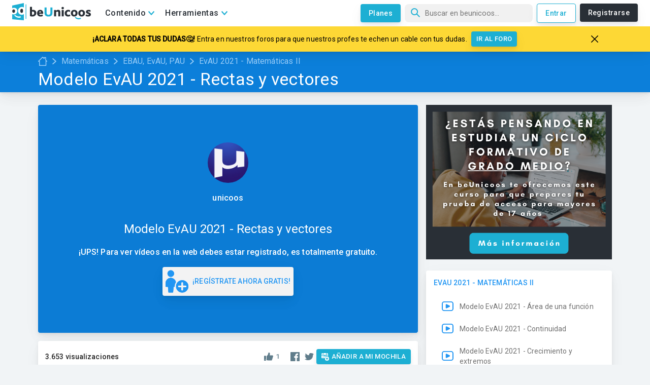

--- FILE ---
content_type: text/html; charset=utf-8
request_url: https://www.beunicoos.com/matematicas/ebau-evau-pau/ebau-2021/live!!!-modelo-evau-2021-matematicas-ii-04-ejercicio-a.3-rectas-y-vectores-1623056829
body_size: 22786
content:
<!DOCTYPE html><html lang="es" dir="ltr"><head><meta charSet="utf-8"/><script async="" src="https://pagead2.googlesyndication.com/pagead/js/adsbygoogle.js?client=ca-pub-3991291045289125" crossorigin="anonymous"></script><link rel="preconnect" href="https://fonts.gstatic.com" crossorigin="anonymous"/><link rel="preload" as="style" href="https://fonts.googleapis.com/css?family=Roboto:300,400,500&amp;display=swap"/><link href="https://fonts.googleapis.com/css?family=Roboto:300,400,500&amp;display=swap" rel="stylesheet" media="print"/><meta http-equiv="Content-Type" content="text/html; charset=utf-8"/><meta charSet="utf-8"/><meta name="viewport" content="width=device-width, initial-scale=1, maximum-scale=5"/><link rel="manifest" href="/manifest.json"/><meta name="theme-color" content="#1dafd3"/><meta name="robots" content=""/><meta name="keywords" content="Unicoos, enseñanza on-line, nosvemosenclase, física, problemas, matematicas, química, tecnología, secundaria, bachiller, universidad, 2 eso, 3 eso, 4 eso, 1 bachiller, 2 bachiller, ecuaciones y sistemas de ecuaciones, selectividad expresiones algebraicas y polinomios, radicales, funciones, ejercicios, proporcionalidad, polinomios y potencias, teorema de pitagoras, progresiones, funciones, inecuaciones, logaritmos, trigonometria, estudio de funciones, vectores, conicas, combinatoria, estadistica, limites, numeros complejos, matriecs y determinantes, programacion lineal, derivadas, aplicacion de las derivadas, rectas y planos, integrales, estudio de funciones, probabilidad, distribucion binomial, normal e intervalos de confianza, algebra, calculo, cinematica, dinamica, hidroestatica, calorimetria, electromagnetismo, ondas, optica, fisica moderna, movimiento rectilineo uniforme, mru, movimiento rectilineo uniformemente acelerado, mruv, caida libre, movimiento circular, tiro parabolico y horizontal, fuerzas, trabajo, energia cinetica, potencial y mecanica, gravitacion universal y campo gravitatorio, coques elasticos e inelasticos, plano inclinado, solido rigido, momento de inercia, princpio de pascal y presion hidroestatica, principio de arquimedes, empuje y peso, hidrostatia, calor y trabajo, ciclo de carnot, campo y potencial electrico, campo magnetico, circuitos electricos, movimiento armonico simple, ondas rtansversales en una cuerda, interferencias, sonido, optica, fisica cunatica, fisica moderna, fisica nuclear, formulacion, disoluciones, estequiometria, terminodinamica, equilibrio y ph, hidrolisis, quimica basica, formulacion inorganica, formulacion organica, ajustar una reaccion, gases ideales, equilibrio quimico, valoracion acido-base, neutralizacion, cinetica quimica, solubilidad, hidrolisis, enlace quimico, propiedades coligativas"/><meta property="fb:app_id" content="1734097146719192"/><meta property="og:site_name" content="beUnicoos"/><meta property="og:locale" content="es_ES"/><meta property="og:type" content="website"/><meta property="fb:page_id" content="188716307991458"/><meta name="twitter:card" content="summary_large_image"/><meta name="twitter:site" content="@beunicoos"/><meta name="twitter:creator" content="@beunicoos"/><meta name="facebook-domain-verification" content="sq43bkmwwg6y7eifhmrzoqe2p5axz8"/><link rel="shortcut icon" href="/static/favicon.png?logo"/><link rel="apple-touch-icon-precomposed" sizes="57x57" href="https://www.beunicoos.com/static/favicon.png?logo"/><link rel="apple-touch-icon-precomposed" sizes="72x72" href="https://www.beunicoos.com/static/favicon.png?logo"/><link rel="apple-touch-icon-precomposed" sizes="144x144" href="https://www.beunicoos.com/static/favicon.png?logo"/><link rel="apple-touch-icon-precomposed" sizes="114x114" href="https://www.beunicoos.com/static/favicon.png?logo"/><title>Modelo EvAU 2021 - Rectas y vectores - EvAU 2021 - Matemáticas II - EBAU, EvAU, PAU - Matemáticas - beUnicoos</title><link rel="shortcut icon" href="/static/favicon.png?logo"/><link rel="canonical" href="https://www.beunicoos.com/matematicas/ebau-evau-pau/ebau-2021/live!!!-modelo-evau-2021-matematicas-ii-04-ejercicio-a.3-rectas-y-vectores-1623056829"/><meta property="og:url" content="https://www.beunicoos.com/matematicas/ebau-evau-pau/ebau-2021/live!!!-modelo-evau-2021-matematicas-ii-04-ejercicio-a.3-rectas-y-vectores-1623056829"/><meta property="og:title" content="Modelo EvAU 2021 - Rectas y vectores - EvAU 2021 - Matemáticas II - EBAU, EvAU, PAU - Matemáticas - beUnicoos"/><meta itemProp="name" content="Modelo EvAU 2021 - Rectas y vectores - EvAU 2021 - Matemáticas II - EBAU, EvAU, PAU - Matemáticas - beUnicoos"/><meta name="description" content="En este video, extraído del directo que hicimos el martes 25 de Mayo en www.beunicoos.com (como todos los martes y jueves a las 20:00 hasta el 8 de Junio), haremos el ejercicio A.3 del modelo #EVAU 2021 de Matemáticas II. En él, trabajaremos conceptos como vectores linealmente dependientes, sentidos opuestos, módulo, ángulo entre vectores, producto escalar, punto de intersección entre dos rectas, ecuación de la recta...

Para poder acceder a todos los directos de matemáticas, física y química que estamos realizando accede a https://www.beunicoos.com/clases-en-directo. !No deberías perdértelos! #nosvemosenclase ;) Y en directo

CUIDADO! Al copiar el enunciado cometí un error con el punto C, que realmente es (2,-1,-2) y por tanto el vector BC sería el (-2,4,6). Afecta evidentemente al resultado de z y el punto de intersección correcto sería M(1,1,1) . ¡CUIDADO AL COPIAR LOS ENUNCIADOS!

PARA VER SI ESTAIS ATENTOS
En el minuto 18:08, en vez de calcular el vector PA, calculé el vector AP, por lo que el resultado del ejercicio dará cambiado de signo. Cuidado no cometáis fallos pequeñitos como este en el examen. "/><meta property="og:description" content="En este video, extraído del directo que hicimos el martes 25 de Mayo en www.beunicoos.com (como todos los martes y jueves a las 20:00 hasta el 8 de Junio), haremos el ejercicio A.3 del modelo #EVAU 2021 de Matemáticas II. En él, trabajaremos conceptos como vectores linealmente dependientes, sentidos opuestos, módulo, ángulo entre vectores, producto escalar, punto de intersección entre dos rectas, ecuación de la recta...

Para poder acceder a todos los directos de matemáticas, física y química que estamos realizando accede a https://www.beunicoos.com/clases-en-directo. !No deberías perdértelos! #nosvemosenclase ;) Y en directo

CUIDADO! Al copiar el enunciado cometí un error con el punto C, que realmente es (2,-1,-2) y por tanto el vector BC sería el (-2,4,6). Afecta evidentemente al resultado de z y el punto de intersección correcto sería M(1,1,1) . ¡CUIDADO AL COPIAR LOS ENUNCIADOS!

PARA VER SI ESTAIS ATENTOS
En el minuto 18:08, en vez de calcular el vector PA, calculé el vector AP, por lo que el resultado del ejercicio dará cambiado de signo. Cuidado no cometáis fallos pequeñitos como este en el examen. "/><meta itemProp="description" content="En este video, extraído del directo que hicimos el martes 25 de Mayo en www.beunicoos.com (como todos los martes y jueves a las 20:00 hasta el 8 de Junio), haremos el ejercicio A.3 del modelo #EVAU 2021 de Matemáticas II. En él, trabajaremos conceptos como vectores linealmente dependientes, sentidos opuestos, módulo, ángulo entre vectores, producto escalar, punto de intersección entre dos rectas, ecuación de la recta...

Para poder acceder a todos los directos de matemáticas, física y química que estamos realizando accede a https://www.beunicoos.com/clases-en-directo. !No deberías perdértelos! #nosvemosenclase ;) Y en directo

CUIDADO! Al copiar el enunciado cometí un error con el punto C, que realmente es (2,-1,-2) y por tanto el vector BC sería el (-2,4,6). Afecta evidentemente al resultado de z y el punto de intersección correcto sería M(1,1,1) . ¡CUIDADO AL COPIAR LOS ENUNCIADOS!

PARA VER SI ESTAIS ATENTOS
En el minuto 18:08, en vez de calcular el vector PA, calculé el vector AP, por lo que el resultado del ejercicio dará cambiado de signo. Cuidado no cometáis fallos pequeñitos como este en el examen. "/><meta property="og:image" content="https://i3.ytimg.com/vi/WMzNnDxNj6E/hqdefault.jpg"/><meta property="og:image:width" content="480"/><meta property="og:image:height" content="360"/><meta itemProp="image" content="https://i3.ytimg.com/vi/WMzNnDxNj6E/hqdefault.jpg"/><meta name="next-head-count" content="37"/><link rel="preload" href="/_next/static/css/styles.b2f87b93.chunk.css" as="style"/><link rel="stylesheet" href="/_next/static/css/styles.b2f87b93.chunk.css" data-n-g=""/><noscript data-n-css=""></noscript><link rel="preload" href="/_next/static/chunks/bbe4431bfdcef765902db7cf83576c868825f35a.19bdf20eaf3bef1466dd.js" as="script"/><link rel="preload" href="/_next/static/chunks/bff719a9139128b01bbbcf1e2c43e36bd61f769f.14073d77929070f398d4.js" as="script"/><link rel="preload" href="/_next/static/chunks/d07305ab809c54ea23e888aa4dc57f2a8367c7b0.04d8e14787ef8904eb70.js" as="script"/><link rel="preload" href="/_next/static/chunks/035c3a5dbce655498ebf426080fef9033b4583db.9c251a8ca6767dda025a.js" as="script"/><link rel="preload" href="/_next/static/chunks/46.492ef01122ccdd67b365.js" as="script"/><link rel="preload" href="/_next/static/chunks/main-66e9de29ede0c090879a.js" as="script"/><link rel="preload" href="/_next/static/chunks/webpack-118a796387a3fe955090.js" as="script"/><link rel="preload" href="/_next/static/chunks/framework.5f98ad7ab3e2db4cd621.js" as="script"/><link rel="preload" href="/_next/static/chunks/8b347c3d647542d44f68d195678909b9ef04e99b.027f45fbc076c3cf8dc3.js" as="script"/><link rel="preload" href="/_next/static/chunks/2f37e62b0e148c330c8c736d9c5febca3f66d358.92da65964aa5cda2e49a.js" as="script"/><link rel="preload" href="/_next/static/chunks/efcf498fd0480fef5848f50ffd9d3d753be0d9b0.15dcc2131b5a71371402.js" as="script"/><link rel="preload" href="/_next/static/chunks/b8130ea4de76cd1e0027e184d4d8879cdb407021.f4aff5a1236e7ad7b794.js" as="script"/><link rel="preload" href="/_next/static/chunks/ca22217c20fdd84ea0ddeaad7606c38248b074d2.65c1d193036f91290a71.js" as="script"/><link rel="preload" href="/_next/static/chunks/e3bf0716bcc0b2a693812ce6576394eaf7b1baea.6fa4ea3755f672f1f596.js" as="script"/><link rel="preload" href="/_next/static/chunks/40b9ff8689130c11697f481892ffd7f2d4fd3899.d903ac2ad560d7aabea5.js" as="script"/><link rel="preload" href="/_next/static/chunks/15a80bf8ff5670f0dca861a646093681439662bc.7cd2a99d12b077d2637e.js" as="script"/><link rel="preload" href="/_next/static/chunks/82d62082a4096c0bb1a5063f767977a4e0cefa1c.e9cae1e170b6efe46287.js" as="script"/><link rel="preload" href="/_next/static/chunks/43b382738c8d872962b03b70b03eee5e57273245.8d1f8d0d90fe5c26afa1.js" as="script"/><link rel="preload" href="/_next/static/chunks/eb5acdaa9c20cd914f0458a86c57118fdfde2daa.424474d498bc5ab878c8.js" as="script"/><link rel="preload" href="/_next/static/chunks/23b79cfd134dad7e14aa22a165275167266660f6.56125516c08b0431b2e4.js" as="script"/><link rel="preload" href="/_next/static/chunks/2a41ad0b1d008e29ecba79b68f0b8f26432b5285.7f3f3d42e0f16069997f.js" as="script"/><link rel="preload" href="/_next/static/chunks/c168ad8604bbc931eabae130bc365394ead73c03.2510ecf1aac3a96c5119.js" as="script"/><link rel="preload" href="/_next/static/chunks/e9f35a80077a5467f17c5aa29e850e293481243e.1d5c970023fbc1797bd8.js" as="script"/><link rel="preload" href="/_next/static/chunks/627db11c09554f69eccb83b02e3972cc466805a0.cccfa94c6f4cb44c5468.js" as="script"/><link rel="preload" href="/_next/static/chunks/c586d42eb653feb00025a46ddc0d39c211442d84.4217c52a2709fb6782db.js" as="script"/><link rel="preload" href="/_next/static/chunks/76eb5b96c0d9b00f8c23da5fef6bd99d22affb67.4206d50c3576f0e75798.js" as="script"/><link rel="preload" href="/_next/static/chunks/d123a15829c52b9f645441d292438f5a1e500c16.61dbc1d893721e007d19.js" as="script"/><link rel="preload" href="/_next/static/chunks/bbe4431bfdcef765902db7cf83576c868825f35a.19bdf20eaf3bef1466dd.js" as="script"/><link rel="preload" href="/_next/static/chunks/cf751c5354e2c259d7ab9eee0c30cf985150399f.e814cc7cd7d7d0c44c98.js" as="script"/><link rel="preload" href="/_next/static/chunks/c12ea6bfec569aaa1cdd3a1260be4f0c3df865a8.f9d2057ba23ecd244d54.js" as="script"/><link rel="preload" href="/_next/static/chunks/1f8913f1979be6c5dde243d55bcb4d41693c83bb.bdbad15c06d375f0dec7.js" as="script"/><link rel="preload" href="/_next/static/chunks/styles.5ff908a774ddf89e73cb.js" as="script"/><link rel="preload" href="/_next/static/chunks/pages/_app-a5ca7763876ac8f90c63.js" as="script"/><link rel="preload" href="/_next/static/chunks/pages/video-6a40da46f4cf6727d915.js" as="script"/><style id="jss-server-side">html {
  box-sizing: border-box;
  -webkit-font-smoothing: antialiased;
  -moz-osx-font-smoothing: grayscale;
}
*, *::before, *::after {
  box-sizing: inherit;
}
strong, b {
  font-weight: 700;
}
body {
  color: rgba(0, 0, 0, 0.87);
  margin: 0;
  font-size: 0.875rem;
  font-family: "Roboto", "Helvetica", "Arial", sans-serif;
  font-weight: 400;
  line-height: 1.43;
  letter-spacing: 0.01071em;
  background-color: #fafafa;
}
@media print {
  body {
    background-color: #fff;
  }
}
body::backdrop {
  background-color: #fafafa;
}
.MuiList-root {
  margin: 0;
  padding: 0;
  position: relative;
  list-style: none;
}
.MuiList-padding {
  padding-top: 8px;
  padding-bottom: 8px;
}
.MuiList-subheader {
  padding-top: 0;
}
.MuiButtonBase-root {
  color: inherit;
  border: 0;
  cursor: pointer;
  margin: 0;
  display: inline-flex;
  outline: 0;
  padding: 0;
  position: relative;
  align-items: center;
  user-select: none;
  border-radius: 0;
  vertical-align: middle;
  -moz-appearance: none;
  justify-content: center;
  text-decoration: none;
  background-color: transparent;
  -webkit-appearance: none;
  -webkit-tap-highlight-color: transparent;
}
.MuiButtonBase-root::-moz-focus-inner {
  border-style: none;
}
.MuiButtonBase-root.Mui-disabled {
  cursor: default;
  pointer-events: none;
}
@media print {
  .MuiButtonBase-root {
    color-adjust: exact;
  }
}
  .MuiListItem-root {
    width: 100%;
    display: flex;
    position: relative;
    box-sizing: border-box;
    text-align: left;
    align-items: center;
    padding-top: 8px;
    padding-bottom: 8px;
    justify-content: flex-start;
    text-decoration: none;
  }
  .MuiListItem-root.Mui-focusVisible {
    background-color: rgba(0, 0, 0, 0.08);
  }
  .MuiListItem-root.Mui-selected, .MuiListItem-root.Mui-selected:hover {
    background-color: rgba(0, 0, 0, 0.08);
  }
  .MuiListItem-root.Mui-disabled {
    opacity: 0.5;
  }
  .MuiListItem-container {
    position: relative;
  }
  .MuiListItem-dense {
    padding-top: 4px;
    padding-bottom: 4px;
  }
  .MuiListItem-alignItemsFlexStart {
    align-items: flex-start;
  }
  .MuiListItem-divider {
    border-bottom: 1px solid rgba(0, 0, 0, 0.12);
    background-clip: padding-box;
  }
  .MuiListItem-gutters {
    padding-left: 16px;
    padding-right: 16px;
  }
  .MuiListItem-button {
    transition: background-color 150ms cubic-bezier(0.4, 0, 0.2, 1) 0ms;
  }
  .MuiListItem-button:hover {
    text-decoration: none;
    background-color: rgba(0, 0, 0, 0.04);
  }
@media (hover: none) {
  .MuiListItem-button:hover {
    background-color: transparent;
  }
}
  .MuiListItem-secondaryAction {
    padding-right: 48px;
  }
  .MuiGrid-container {
    width: 100%;
    display: flex;
    flex-wrap: wrap;
    box-sizing: border-box;
  }
  .MuiGrid-item {
    margin: 0;
    box-sizing: border-box;
  }
  .MuiGrid-zeroMinWidth {
    min-width: 0;
  }
  .MuiGrid-direction-xs-column {
    flex-direction: column;
  }
  .MuiGrid-direction-xs-column-reverse {
    flex-direction: column-reverse;
  }
  .MuiGrid-direction-xs-row-reverse {
    flex-direction: row-reverse;
  }
  .MuiGrid-wrap-xs-nowrap {
    flex-wrap: nowrap;
  }
  .MuiGrid-wrap-xs-wrap-reverse {
    flex-wrap: wrap-reverse;
  }
  .MuiGrid-align-items-xs-center {
    align-items: center;
  }
  .MuiGrid-align-items-xs-flex-start {
    align-items: flex-start;
  }
  .MuiGrid-align-items-xs-flex-end {
    align-items: flex-end;
  }
  .MuiGrid-align-items-xs-baseline {
    align-items: baseline;
  }
  .MuiGrid-align-content-xs-center {
    align-content: center;
  }
  .MuiGrid-align-content-xs-flex-start {
    align-content: flex-start;
  }
  .MuiGrid-align-content-xs-flex-end {
    align-content: flex-end;
  }
  .MuiGrid-align-content-xs-space-between {
    align-content: space-between;
  }
  .MuiGrid-align-content-xs-space-around {
    align-content: space-around;
  }
  .MuiGrid-justify-xs-center {
    justify-content: center;
  }
  .MuiGrid-justify-xs-flex-end {
    justify-content: flex-end;
  }
  .MuiGrid-justify-xs-space-between {
    justify-content: space-between;
  }
  .MuiGrid-justify-xs-space-around {
    justify-content: space-around;
  }
  .MuiGrid-justify-xs-space-evenly {
    justify-content: space-evenly;
  }
  .MuiGrid-spacing-xs-1 {
    width: calc(100% + 8px);
    margin: -4px;
  }
  .MuiGrid-spacing-xs-1 > .MuiGrid-item {
    padding: 4px;
  }
  .MuiGrid-spacing-xs-2 {
    width: calc(100% + 16px);
    margin: -8px;
  }
  .MuiGrid-spacing-xs-2 > .MuiGrid-item {
    padding: 8px;
  }
  .MuiGrid-spacing-xs-3 {
    width: calc(100% + 24px);
    margin: -12px;
  }
  .MuiGrid-spacing-xs-3 > .MuiGrid-item {
    padding: 12px;
  }
  .MuiGrid-spacing-xs-4 {
    width: calc(100% + 32px);
    margin: -16px;
  }
  .MuiGrid-spacing-xs-4 > .MuiGrid-item {
    padding: 16px;
  }
  .MuiGrid-spacing-xs-5 {
    width: calc(100% + 40px);
    margin: -20px;
  }
  .MuiGrid-spacing-xs-5 > .MuiGrid-item {
    padding: 20px;
  }
  .MuiGrid-spacing-xs-6 {
    width: calc(100% + 48px);
    margin: -24px;
  }
  .MuiGrid-spacing-xs-6 > .MuiGrid-item {
    padding: 24px;
  }
  .MuiGrid-spacing-xs-7 {
    width: calc(100% + 56px);
    margin: -28px;
  }
  .MuiGrid-spacing-xs-7 > .MuiGrid-item {
    padding: 28px;
  }
  .MuiGrid-spacing-xs-8 {
    width: calc(100% + 64px);
    margin: -32px;
  }
  .MuiGrid-spacing-xs-8 > .MuiGrid-item {
    padding: 32px;
  }
  .MuiGrid-spacing-xs-9 {
    width: calc(100% + 72px);
    margin: -36px;
  }
  .MuiGrid-spacing-xs-9 > .MuiGrid-item {
    padding: 36px;
  }
  .MuiGrid-spacing-xs-10 {
    width: calc(100% + 80px);
    margin: -40px;
  }
  .MuiGrid-spacing-xs-10 > .MuiGrid-item {
    padding: 40px;
  }
  .MuiGrid-grid-xs-auto {
    flex-grow: 0;
    max-width: none;
    flex-basis: auto;
  }
  .MuiGrid-grid-xs-true {
    flex-grow: 1;
    max-width: 100%;
    flex-basis: 0;
  }
  .MuiGrid-grid-xs-1 {
    flex-grow: 0;
    max-width: 8.333333%;
    flex-basis: 8.333333%;
  }
  .MuiGrid-grid-xs-2 {
    flex-grow: 0;
    max-width: 16.666667%;
    flex-basis: 16.666667%;
  }
  .MuiGrid-grid-xs-3 {
    flex-grow: 0;
    max-width: 25%;
    flex-basis: 25%;
  }
  .MuiGrid-grid-xs-4 {
    flex-grow: 0;
    max-width: 33.333333%;
    flex-basis: 33.333333%;
  }
  .MuiGrid-grid-xs-5 {
    flex-grow: 0;
    max-width: 41.666667%;
    flex-basis: 41.666667%;
  }
  .MuiGrid-grid-xs-6 {
    flex-grow: 0;
    max-width: 50%;
    flex-basis: 50%;
  }
  .MuiGrid-grid-xs-7 {
    flex-grow: 0;
    max-width: 58.333333%;
    flex-basis: 58.333333%;
  }
  .MuiGrid-grid-xs-8 {
    flex-grow: 0;
    max-width: 66.666667%;
    flex-basis: 66.666667%;
  }
  .MuiGrid-grid-xs-9 {
    flex-grow: 0;
    max-width: 75%;
    flex-basis: 75%;
  }
  .MuiGrid-grid-xs-10 {
    flex-grow: 0;
    max-width: 83.333333%;
    flex-basis: 83.333333%;
  }
  .MuiGrid-grid-xs-11 {
    flex-grow: 0;
    max-width: 91.666667%;
    flex-basis: 91.666667%;
  }
  .MuiGrid-grid-xs-12 {
    flex-grow: 0;
    max-width: 100%;
    flex-basis: 100%;
  }
@media (min-width:600px) {
  .MuiGrid-grid-sm-auto {
    flex-grow: 0;
    max-width: none;
    flex-basis: auto;
  }
  .MuiGrid-grid-sm-true {
    flex-grow: 1;
    max-width: 100%;
    flex-basis: 0;
  }
  .MuiGrid-grid-sm-1 {
    flex-grow: 0;
    max-width: 8.333333%;
    flex-basis: 8.333333%;
  }
  .MuiGrid-grid-sm-2 {
    flex-grow: 0;
    max-width: 16.666667%;
    flex-basis: 16.666667%;
  }
  .MuiGrid-grid-sm-3 {
    flex-grow: 0;
    max-width: 25%;
    flex-basis: 25%;
  }
  .MuiGrid-grid-sm-4 {
    flex-grow: 0;
    max-width: 33.333333%;
    flex-basis: 33.333333%;
  }
  .MuiGrid-grid-sm-5 {
    flex-grow: 0;
    max-width: 41.666667%;
    flex-basis: 41.666667%;
  }
  .MuiGrid-grid-sm-6 {
    flex-grow: 0;
    max-width: 50%;
    flex-basis: 50%;
  }
  .MuiGrid-grid-sm-7 {
    flex-grow: 0;
    max-width: 58.333333%;
    flex-basis: 58.333333%;
  }
  .MuiGrid-grid-sm-8 {
    flex-grow: 0;
    max-width: 66.666667%;
    flex-basis: 66.666667%;
  }
  .MuiGrid-grid-sm-9 {
    flex-grow: 0;
    max-width: 75%;
    flex-basis: 75%;
  }
  .MuiGrid-grid-sm-10 {
    flex-grow: 0;
    max-width: 83.333333%;
    flex-basis: 83.333333%;
  }
  .MuiGrid-grid-sm-11 {
    flex-grow: 0;
    max-width: 91.666667%;
    flex-basis: 91.666667%;
  }
  .MuiGrid-grid-sm-12 {
    flex-grow: 0;
    max-width: 100%;
    flex-basis: 100%;
  }
}
@media (min-width:960px) {
  .MuiGrid-grid-md-auto {
    flex-grow: 0;
    max-width: none;
    flex-basis: auto;
  }
  .MuiGrid-grid-md-true {
    flex-grow: 1;
    max-width: 100%;
    flex-basis: 0;
  }
  .MuiGrid-grid-md-1 {
    flex-grow: 0;
    max-width: 8.333333%;
    flex-basis: 8.333333%;
  }
  .MuiGrid-grid-md-2 {
    flex-grow: 0;
    max-width: 16.666667%;
    flex-basis: 16.666667%;
  }
  .MuiGrid-grid-md-3 {
    flex-grow: 0;
    max-width: 25%;
    flex-basis: 25%;
  }
  .MuiGrid-grid-md-4 {
    flex-grow: 0;
    max-width: 33.333333%;
    flex-basis: 33.333333%;
  }
  .MuiGrid-grid-md-5 {
    flex-grow: 0;
    max-width: 41.666667%;
    flex-basis: 41.666667%;
  }
  .MuiGrid-grid-md-6 {
    flex-grow: 0;
    max-width: 50%;
    flex-basis: 50%;
  }
  .MuiGrid-grid-md-7 {
    flex-grow: 0;
    max-width: 58.333333%;
    flex-basis: 58.333333%;
  }
  .MuiGrid-grid-md-8 {
    flex-grow: 0;
    max-width: 66.666667%;
    flex-basis: 66.666667%;
  }
  .MuiGrid-grid-md-9 {
    flex-grow: 0;
    max-width: 75%;
    flex-basis: 75%;
  }
  .MuiGrid-grid-md-10 {
    flex-grow: 0;
    max-width: 83.333333%;
    flex-basis: 83.333333%;
  }
  .MuiGrid-grid-md-11 {
    flex-grow: 0;
    max-width: 91.666667%;
    flex-basis: 91.666667%;
  }
  .MuiGrid-grid-md-12 {
    flex-grow: 0;
    max-width: 100%;
    flex-basis: 100%;
  }
}
@media (min-width:1280px) {
  .MuiGrid-grid-lg-auto {
    flex-grow: 0;
    max-width: none;
    flex-basis: auto;
  }
  .MuiGrid-grid-lg-true {
    flex-grow: 1;
    max-width: 100%;
    flex-basis: 0;
  }
  .MuiGrid-grid-lg-1 {
    flex-grow: 0;
    max-width: 8.333333%;
    flex-basis: 8.333333%;
  }
  .MuiGrid-grid-lg-2 {
    flex-grow: 0;
    max-width: 16.666667%;
    flex-basis: 16.666667%;
  }
  .MuiGrid-grid-lg-3 {
    flex-grow: 0;
    max-width: 25%;
    flex-basis: 25%;
  }
  .MuiGrid-grid-lg-4 {
    flex-grow: 0;
    max-width: 33.333333%;
    flex-basis: 33.333333%;
  }
  .MuiGrid-grid-lg-5 {
    flex-grow: 0;
    max-width: 41.666667%;
    flex-basis: 41.666667%;
  }
  .MuiGrid-grid-lg-6 {
    flex-grow: 0;
    max-width: 50%;
    flex-basis: 50%;
  }
  .MuiGrid-grid-lg-7 {
    flex-grow: 0;
    max-width: 58.333333%;
    flex-basis: 58.333333%;
  }
  .MuiGrid-grid-lg-8 {
    flex-grow: 0;
    max-width: 66.666667%;
    flex-basis: 66.666667%;
  }
  .MuiGrid-grid-lg-9 {
    flex-grow: 0;
    max-width: 75%;
    flex-basis: 75%;
  }
  .MuiGrid-grid-lg-10 {
    flex-grow: 0;
    max-width: 83.333333%;
    flex-basis: 83.333333%;
  }
  .MuiGrid-grid-lg-11 {
    flex-grow: 0;
    max-width: 91.666667%;
    flex-basis: 91.666667%;
  }
  .MuiGrid-grid-lg-12 {
    flex-grow: 0;
    max-width: 100%;
    flex-basis: 100%;
  }
}
@media (min-width:1920px) {
  .MuiGrid-grid-xl-auto {
    flex-grow: 0;
    max-width: none;
    flex-basis: auto;
  }
  .MuiGrid-grid-xl-true {
    flex-grow: 1;
    max-width: 100%;
    flex-basis: 0;
  }
  .MuiGrid-grid-xl-1 {
    flex-grow: 0;
    max-width: 8.333333%;
    flex-basis: 8.333333%;
  }
  .MuiGrid-grid-xl-2 {
    flex-grow: 0;
    max-width: 16.666667%;
    flex-basis: 16.666667%;
  }
  .MuiGrid-grid-xl-3 {
    flex-grow: 0;
    max-width: 25%;
    flex-basis: 25%;
  }
  .MuiGrid-grid-xl-4 {
    flex-grow: 0;
    max-width: 33.333333%;
    flex-basis: 33.333333%;
  }
  .MuiGrid-grid-xl-5 {
    flex-grow: 0;
    max-width: 41.666667%;
    flex-basis: 41.666667%;
  }
  .MuiGrid-grid-xl-6 {
    flex-grow: 0;
    max-width: 50%;
    flex-basis: 50%;
  }
  .MuiGrid-grid-xl-7 {
    flex-grow: 0;
    max-width: 58.333333%;
    flex-basis: 58.333333%;
  }
  .MuiGrid-grid-xl-8 {
    flex-grow: 0;
    max-width: 66.666667%;
    flex-basis: 66.666667%;
  }
  .MuiGrid-grid-xl-9 {
    flex-grow: 0;
    max-width: 75%;
    flex-basis: 75%;
  }
  .MuiGrid-grid-xl-10 {
    flex-grow: 0;
    max-width: 83.333333%;
    flex-basis: 83.333333%;
  }
  .MuiGrid-grid-xl-11 {
    flex-grow: 0;
    max-width: 91.666667%;
    flex-basis: 91.666667%;
  }
  .MuiGrid-grid-xl-12 {
    flex-grow: 0;
    max-width: 100%;
    flex-basis: 100%;
  }
}
  .MuiTypography-root {
    margin: 0;
  }
  .MuiTypography-body2 {
    font-size: 0.875rem;
    font-family: "Roboto", "Helvetica", "Arial", sans-serif;
    font-weight: 400;
    line-height: 1.43;
    letter-spacing: 0.01071em;
  }
  .MuiTypography-body1 {
    font-size: 1rem;
    font-family: "Roboto", "Helvetica", "Arial", sans-serif;
    font-weight: 400;
    line-height: 1.5;
    letter-spacing: 0.00938em;
  }
  .MuiTypography-caption {
    font-size: 0.75rem;
    font-family: "Roboto", "Helvetica", "Arial", sans-serif;
    font-weight: 400;
    line-height: 1.66;
    letter-spacing: 0.03333em;
  }
  .MuiTypography-button {
    font-size: 0.875rem;
    font-family: "Roboto", "Helvetica", "Arial", sans-serif;
    font-weight: 500;
    line-height: 1.75;
    letter-spacing: 0.02857em;
    text-transform: uppercase;
  }
  .MuiTypography-h1 {
    font-size: 6rem;
    font-family: "Roboto", "Helvetica", "Arial", sans-serif;
    font-weight: 300;
    line-height: 1.167;
    letter-spacing: -0.01562em;
  }
  .MuiTypography-h2 {
    font-size: 3.75rem;
    font-family: "Roboto", "Helvetica", "Arial", sans-serif;
    font-weight: 300;
    line-height: 1.2;
    letter-spacing: -0.00833em;
  }
  .MuiTypography-h3 {
    font-size: 3rem;
    font-family: "Roboto", "Helvetica", "Arial", sans-serif;
    font-weight: 400;
    line-height: 1.167;
    letter-spacing: 0em;
  }
  .MuiTypography-h4 {
    font-size: 2.125rem;
    font-family: "Roboto", "Helvetica", "Arial", sans-serif;
    font-weight: 400;
    line-height: 1.235;
    letter-spacing: 0.00735em;
  }
  .MuiTypography-h5 {
    font-size: 1.5rem;
    font-family: "Roboto", "Helvetica", "Arial", sans-serif;
    font-weight: 400;
    line-height: 1.334;
    letter-spacing: 0em;
  }
  .MuiTypography-h6 {
    font-size: 1.25rem;
    font-family: "Roboto", "Helvetica", "Arial", sans-serif;
    font-weight: 500;
    line-height: 1.6;
    letter-spacing: 0.0075em;
  }
  .MuiTypography-subtitle1 {
    font-size: 1rem;
    font-family: "Roboto", "Helvetica", "Arial", sans-serif;
    font-weight: 400;
    line-height: 1.75;
    letter-spacing: 0.00938em;
  }
  .MuiTypography-subtitle2 {
    font-size: 0.875rem;
    font-family: "Roboto", "Helvetica", "Arial", sans-serif;
    font-weight: 500;
    line-height: 1.57;
    letter-spacing: 0.00714em;
  }
  .MuiTypography-overline {
    font-size: 0.75rem;
    font-family: "Roboto", "Helvetica", "Arial", sans-serif;
    font-weight: 400;
    line-height: 2.66;
    letter-spacing: 0.08333em;
    text-transform: uppercase;
  }
  .MuiTypography-srOnly {
    width: 1px;
    height: 1px;
    overflow: hidden;
    position: absolute;
  }
  .MuiTypography-alignLeft {
    text-align: left;
  }
  .MuiTypography-alignCenter {
    text-align: center;
  }
  .MuiTypography-alignRight {
    text-align: right;
  }
  .MuiTypography-alignJustify {
    text-align: justify;
  }
  .MuiTypography-noWrap {
    overflow: hidden;
    white-space: nowrap;
    text-overflow: ellipsis;
  }
  .MuiTypography-gutterBottom {
    margin-bottom: 0.35em;
  }
  .MuiTypography-paragraph {
    margin-bottom: 16px;
  }
  .MuiTypography-colorInherit {
    color: inherit;
  }
  .MuiTypography-colorPrimary {
    color: #3f51b5;
  }
  .MuiTypography-colorSecondary {
    color: #f50057;
  }
  .MuiTypography-colorTextPrimary {
    color: rgba(0, 0, 0, 0.87);
  }
  .MuiTypography-colorTextSecondary {
    color: rgba(0, 0, 0, 0.54);
  }
  .MuiTypography-colorError {
    color: #f44336;
  }
  .MuiTypography-displayInline {
    display: inline;
  }
  .MuiTypography-displayBlock {
    display: block;
  }
  .MuiListItemText-root {
    flex: 1 1 auto;
    min-width: 0;
    margin-top: 4px;
    margin-bottom: 4px;
  }
  .MuiListItemText-multiline {
    margin-top: 6px;
    margin-bottom: 6px;
  }
  .MuiListItemText-inset {
    padding-left: 56px;
  }
  .MuiListItemIcon-root {
    color: rgba(0, 0, 0, 0.54);
    display: inline-flex;
    min-width: 56px;
    flex-shrink: 0;
  }
  .MuiListItemIcon-alignItemsFlexStart {
    margin-top: 8px;
  }
  .MuiPaper-root {
    color: rgba(0, 0, 0, 0.87);
    transition: box-shadow 300ms cubic-bezier(0.4, 0, 0.2, 1) 0ms;
    background-color: #fff;
  }
  .MuiPaper-rounded {
    border-radius: 4px;
  }
  .MuiPaper-outlined {
    border: 1px solid rgba(0, 0, 0, 0.12);
  }
  .MuiPaper-elevation0 {
    box-shadow: none;
  }
  .MuiPaper-elevation1 {
    box-shadow: 0px 2px 1px -1px rgba(0,0,0,0.2),0px 1px 1px 0px rgba(0,0,0,0.14),0px 1px 3px 0px rgba(0,0,0,0.12);
  }
  .MuiPaper-elevation2 {
    box-shadow: 0px 3px 1px -2px rgba(0,0,0,0.2),0px 2px 2px 0px rgba(0,0,0,0.14),0px 1px 5px 0px rgba(0,0,0,0.12);
  }
  .MuiPaper-elevation3 {
    box-shadow: 0px 3px 3px -2px rgba(0,0,0,0.2),0px 3px 4px 0px rgba(0,0,0,0.14),0px 1px 8px 0px rgba(0,0,0,0.12);
  }
  .MuiPaper-elevation4 {
    box-shadow: 0px 2px 4px -1px rgba(0,0,0,0.2),0px 4px 5px 0px rgba(0,0,0,0.14),0px 1px 10px 0px rgba(0,0,0,0.12);
  }
  .MuiPaper-elevation5 {
    box-shadow: 0px 3px 5px -1px rgba(0,0,0,0.2),0px 5px 8px 0px rgba(0,0,0,0.14),0px 1px 14px 0px rgba(0,0,0,0.12);
  }
  .MuiPaper-elevation6 {
    box-shadow: 0px 3px 5px -1px rgba(0,0,0,0.2),0px 6px 10px 0px rgba(0,0,0,0.14),0px 1px 18px 0px rgba(0,0,0,0.12);
  }
  .MuiPaper-elevation7 {
    box-shadow: 0px 4px 5px -2px rgba(0,0,0,0.2),0px 7px 10px 1px rgba(0,0,0,0.14),0px 2px 16px 1px rgba(0,0,0,0.12);
  }
  .MuiPaper-elevation8 {
    box-shadow: 0px 5px 5px -3px rgba(0,0,0,0.2),0px 8px 10px 1px rgba(0,0,0,0.14),0px 3px 14px 2px rgba(0,0,0,0.12);
  }
  .MuiPaper-elevation9 {
    box-shadow: 0px 5px 6px -3px rgba(0,0,0,0.2),0px 9px 12px 1px rgba(0,0,0,0.14),0px 3px 16px 2px rgba(0,0,0,0.12);
  }
  .MuiPaper-elevation10 {
    box-shadow: 0px 6px 6px -3px rgba(0,0,0,0.2),0px 10px 14px 1px rgba(0,0,0,0.14),0px 4px 18px 3px rgba(0,0,0,0.12);
  }
  .MuiPaper-elevation11 {
    box-shadow: 0px 6px 7px -4px rgba(0,0,0,0.2),0px 11px 15px 1px rgba(0,0,0,0.14),0px 4px 20px 3px rgba(0,0,0,0.12);
  }
  .MuiPaper-elevation12 {
    box-shadow: 0px 7px 8px -4px rgba(0,0,0,0.2),0px 12px 17px 2px rgba(0,0,0,0.14),0px 5px 22px 4px rgba(0,0,0,0.12);
  }
  .MuiPaper-elevation13 {
    box-shadow: 0px 7px 8px -4px rgba(0,0,0,0.2),0px 13px 19px 2px rgba(0,0,0,0.14),0px 5px 24px 4px rgba(0,0,0,0.12);
  }
  .MuiPaper-elevation14 {
    box-shadow: 0px 7px 9px -4px rgba(0,0,0,0.2),0px 14px 21px 2px rgba(0,0,0,0.14),0px 5px 26px 4px rgba(0,0,0,0.12);
  }
  .MuiPaper-elevation15 {
    box-shadow: 0px 8px 9px -5px rgba(0,0,0,0.2),0px 15px 22px 2px rgba(0,0,0,0.14),0px 6px 28px 5px rgba(0,0,0,0.12);
  }
  .MuiPaper-elevation16 {
    box-shadow: 0px 8px 10px -5px rgba(0,0,0,0.2),0px 16px 24px 2px rgba(0,0,0,0.14),0px 6px 30px 5px rgba(0,0,0,0.12);
  }
  .MuiPaper-elevation17 {
    box-shadow: 0px 8px 11px -5px rgba(0,0,0,0.2),0px 17px 26px 2px rgba(0,0,0,0.14),0px 6px 32px 5px rgba(0,0,0,0.12);
  }
  .MuiPaper-elevation18 {
    box-shadow: 0px 9px 11px -5px rgba(0,0,0,0.2),0px 18px 28px 2px rgba(0,0,0,0.14),0px 7px 34px 6px rgba(0,0,0,0.12);
  }
  .MuiPaper-elevation19 {
    box-shadow: 0px 9px 12px -6px rgba(0,0,0,0.2),0px 19px 29px 2px rgba(0,0,0,0.14),0px 7px 36px 6px rgba(0,0,0,0.12);
  }
  .MuiPaper-elevation20 {
    box-shadow: 0px 10px 13px -6px rgba(0,0,0,0.2),0px 20px 31px 3px rgba(0,0,0,0.14),0px 8px 38px 7px rgba(0,0,0,0.12);
  }
  .MuiPaper-elevation21 {
    box-shadow: 0px 10px 13px -6px rgba(0,0,0,0.2),0px 21px 33px 3px rgba(0,0,0,0.14),0px 8px 40px 7px rgba(0,0,0,0.12);
  }
  .MuiPaper-elevation22 {
    box-shadow: 0px 10px 14px -6px rgba(0,0,0,0.2),0px 22px 35px 3px rgba(0,0,0,0.14),0px 8px 42px 7px rgba(0,0,0,0.12);
  }
  .MuiPaper-elevation23 {
    box-shadow: 0px 11px 14px -7px rgba(0,0,0,0.2),0px 23px 36px 3px rgba(0,0,0,0.14),0px 9px 44px 8px rgba(0,0,0,0.12);
  }
  .MuiPaper-elevation24 {
    box-shadow: 0px 11px 15px -7px rgba(0,0,0,0.2),0px 24px 38px 3px rgba(0,0,0,0.14),0px 9px 46px 8px rgba(0,0,0,0.12);
  }
@media (min-width:0px) and (max-width:599.95px) {
  .jss1 {
    display: none;
  }
}
@media (min-width:0px) {
  .jss2 {
    display: none;
  }
}
@media (max-width:599.95px) {
  .jss3 {
    display: none;
  }
}
@media (min-width:600px) and (max-width:959.95px) {
  .jss4 {
    display: none;
  }
}
@media (min-width:600px) {
  .jss5 {
    display: none;
  }
}
@media (max-width:959.95px) {
  .jss6 {
    display: none;
  }
}
@media (min-width:960px) and (max-width:1279.95px) {
  .jss7 {
    display: none;
  }
}
@media (min-width:960px) {
  .jss8 {
    display: none;
  }
}
@media (max-width:1279.95px) {
  .jss9 {
    display: none;
  }
}
@media (min-width:1280px) and (max-width:1919.95px) {
  .jss10 {
    display: none;
  }
}
@media (min-width:1280px) {
  .jss11 {
    display: none;
  }
}
@media (max-width:1919.95px) {
  .jss12 {
    display: none;
  }
}
@media (min-width:1920px) {
  .jss13 {
    display: none;
  }
}
@media (min-width:1920px) {
  .jss14 {
    display: none;
  }
}
@media (min-width:0px) {
  .jss15 {
    display: none;
  }
}
  .MuiAppBar-root {
    width: 100%;
    display: flex;
    z-index: 1100;
    box-sizing: border-box;
    flex-shrink: 0;
    flex-direction: column;
  }
  .MuiAppBar-positionFixed {
    top: 0;
    left: auto;
    right: 0;
    position: fixed;
  }
@media print {
  .MuiAppBar-positionFixed {
    position: absolute;
  }
}
  .MuiAppBar-positionAbsolute {
    top: 0;
    left: auto;
    right: 0;
    position: absolute;
  }
  .MuiAppBar-positionSticky {
    top: 0;
    left: auto;
    right: 0;
    position: sticky;
  }
  .MuiAppBar-positionStatic {
    position: static;
  }
  .MuiAppBar-positionRelative {
    position: relative;
  }
  .MuiAppBar-colorDefault {
    color: rgba(0, 0, 0, 0.87);
    background-color: #f5f5f5;
  }
  .MuiAppBar-colorPrimary {
    color: #fff;
    background-color: #3f51b5;
  }
  .MuiAppBar-colorSecondary {
    color: #fff;
    background-color: #f50057;
  }
  .MuiAppBar-colorInherit {
    color: inherit;
  }
  .MuiAppBar-colorTransparent {
    color: inherit;
    background-color: transparent;
  }
  .MuiButton-root {
    color: rgba(0, 0, 0, 0.87);
    padding: 6px 16px;
    font-size: 0.875rem;
    min-width: 64px;
    box-sizing: border-box;
    transition: background-color 250ms cubic-bezier(0.4, 0, 0.2, 1) 0ms,box-shadow 250ms cubic-bezier(0.4, 0, 0.2, 1) 0ms,border 250ms cubic-bezier(0.4, 0, 0.2, 1) 0ms;
    font-family: "Roboto", "Helvetica", "Arial", sans-serif;
    font-weight: 500;
    line-height: 1.75;
    border-radius: 4px;
    letter-spacing: 0.02857em;
    text-transform: uppercase;
  }
  .MuiButton-root:hover {
    text-decoration: none;
    background-color: rgba(0, 0, 0, 0.04);
  }
  .MuiButton-root.Mui-disabled {
    color: rgba(0, 0, 0, 0.26);
  }
@media (hover: none) {
  .MuiButton-root:hover {
    background-color: transparent;
  }
}
  .MuiButton-root:hover.Mui-disabled {
    background-color: transparent;
  }
  .MuiButton-label {
    width: 100%;
    display: inherit;
    align-items: inherit;
    justify-content: inherit;
  }
  .MuiButton-text {
    padding: 6px 8px;
  }
  .MuiButton-textPrimary {
    color: #3f51b5;
  }
  .MuiButton-textPrimary:hover {
    background-color: rgba(63, 81, 181, 0.04);
  }
@media (hover: none) {
  .MuiButton-textPrimary:hover {
    background-color: transparent;
  }
}
  .MuiButton-textSecondary {
    color: #f50057;
  }
  .MuiButton-textSecondary:hover {
    background-color: rgba(245, 0, 87, 0.04);
  }
@media (hover: none) {
  .MuiButton-textSecondary:hover {
    background-color: transparent;
  }
}
  .MuiButton-outlined {
    border: 1px solid rgba(0, 0, 0, 0.23);
    padding: 5px 15px;
  }
  .MuiButton-outlined.Mui-disabled {
    border: 1px solid rgba(0, 0, 0, 0.12);
  }
  .MuiButton-outlinedPrimary {
    color: #3f51b5;
    border: 1px solid rgba(63, 81, 181, 0.5);
  }
  .MuiButton-outlinedPrimary:hover {
    border: 1px solid #3f51b5;
    background-color: rgba(63, 81, 181, 0.04);
  }
@media (hover: none) {
  .MuiButton-outlinedPrimary:hover {
    background-color: transparent;
  }
}
  .MuiButton-outlinedSecondary {
    color: #f50057;
    border: 1px solid rgba(245, 0, 87, 0.5);
  }
  .MuiButton-outlinedSecondary:hover {
    border: 1px solid #f50057;
    background-color: rgba(245, 0, 87, 0.04);
  }
  .MuiButton-outlinedSecondary.Mui-disabled {
    border: 1px solid rgba(0, 0, 0, 0.26);
  }
@media (hover: none) {
  .MuiButton-outlinedSecondary:hover {
    background-color: transparent;
  }
}
  .MuiButton-contained {
    color: rgba(0, 0, 0, 0.87);
    box-shadow: 0px 3px 1px -2px rgba(0,0,0,0.2),0px 2px 2px 0px rgba(0,0,0,0.14),0px 1px 5px 0px rgba(0,0,0,0.12);
    background-color: #e0e0e0;
  }
  .MuiButton-contained:hover {
    box-shadow: 0px 2px 4px -1px rgba(0,0,0,0.2),0px 4px 5px 0px rgba(0,0,0,0.14),0px 1px 10px 0px rgba(0,0,0,0.12);
    background-color: #d5d5d5;
  }
  .MuiButton-contained.Mui-focusVisible {
    box-shadow: 0px 3px 5px -1px rgba(0,0,0,0.2),0px 6px 10px 0px rgba(0,0,0,0.14),0px 1px 18px 0px rgba(0,0,0,0.12);
  }
  .MuiButton-contained:active {
    box-shadow: 0px 5px 5px -3px rgba(0,0,0,0.2),0px 8px 10px 1px rgba(0,0,0,0.14),0px 3px 14px 2px rgba(0,0,0,0.12);
  }
  .MuiButton-contained.Mui-disabled {
    color: rgba(0, 0, 0, 0.26);
    box-shadow: none;
    background-color: rgba(0, 0, 0, 0.12);
  }
@media (hover: none) {
  .MuiButton-contained:hover {
    box-shadow: 0px 3px 1px -2px rgba(0,0,0,0.2),0px 2px 2px 0px rgba(0,0,0,0.14),0px 1px 5px 0px rgba(0,0,0,0.12);
    background-color: #e0e0e0;
  }
}
  .MuiButton-contained:hover.Mui-disabled {
    background-color: rgba(0, 0, 0, 0.12);
  }
  .MuiButton-containedPrimary {
    color: #fff;
    background-color: #3f51b5;
  }
  .MuiButton-containedPrimary:hover {
    background-color: #303f9f;
  }
@media (hover: none) {
  .MuiButton-containedPrimary:hover {
    background-color: #3f51b5;
  }
}
  .MuiButton-containedSecondary {
    color: #fff;
    background-color: #f50057;
  }
  .MuiButton-containedSecondary:hover {
    background-color: #c51162;
  }
@media (hover: none) {
  .MuiButton-containedSecondary:hover {
    background-color: #f50057;
  }
}
  .MuiButton-disableElevation {
    box-shadow: none;
  }
  .MuiButton-disableElevation:hover {
    box-shadow: none;
  }
  .MuiButton-disableElevation.Mui-focusVisible {
    box-shadow: none;
  }
  .MuiButton-disableElevation:active {
    box-shadow: none;
  }
  .MuiButton-disableElevation.Mui-disabled {
    box-shadow: none;
  }
  .MuiButton-colorInherit {
    color: inherit;
    border-color: currentColor;
  }
  .MuiButton-textSizeSmall {
    padding: 4px 5px;
    font-size: 0.8125rem;
  }
  .MuiButton-textSizeLarge {
    padding: 8px 11px;
    font-size: 0.9375rem;
  }
  .MuiButton-outlinedSizeSmall {
    padding: 3px 9px;
    font-size: 0.8125rem;
  }
  .MuiButton-outlinedSizeLarge {
    padding: 7px 21px;
    font-size: 0.9375rem;
  }
  .MuiButton-containedSizeSmall {
    padding: 4px 10px;
    font-size: 0.8125rem;
  }
  .MuiButton-containedSizeLarge {
    padding: 8px 22px;
    font-size: 0.9375rem;
  }
  .MuiButton-fullWidth {
    width: 100%;
  }
  .MuiButton-startIcon {
    display: inherit;
    margin-left: -4px;
    margin-right: 8px;
  }
  .MuiButton-startIcon.MuiButton-iconSizeSmall {
    margin-left: -2px;
  }
  .MuiButton-endIcon {
    display: inherit;
    margin-left: 8px;
    margin-right: -4px;
  }
  .MuiButton-endIcon.MuiButton-iconSizeSmall {
    margin-right: -2px;
  }
  .MuiButton-iconSizeSmall > *:first-child {
    font-size: 18px;
  }
  .MuiButton-iconSizeMedium > *:first-child {
    font-size: 20px;
  }
  .MuiButton-iconSizeLarge > *:first-child {
    font-size: 22px;
  }
  .MuiToolbar-root {
    display: flex;
    position: relative;
    align-items: center;
  }
  .MuiToolbar-gutters {
    padding-left: 16px;
    padding-right: 16px;
  }
@media (min-width:600px) {
  .MuiToolbar-gutters {
    padding-left: 24px;
    padding-right: 24px;
  }
}
  .MuiToolbar-regular {
    min-height: 56px;
  }
@media (min-width:0px) and (orientation: landscape) {
  .MuiToolbar-regular {
    min-height: 48px;
  }
}
@media (min-width:600px) {
  .MuiToolbar-regular {
    min-height: 64px;
  }
}
  .MuiToolbar-dense {
    min-height: 48px;
  }
  .MuiIconButton-root {
    flex: 0 0 auto;
    color: rgba(0, 0, 0, 0.54);
    padding: 12px;
    overflow: visible;
    font-size: 1.5rem;
    text-align: center;
    transition: background-color 150ms cubic-bezier(0.4, 0, 0.2, 1) 0ms;
    border-radius: 50%;
  }
  .MuiIconButton-root:hover {
    background-color: rgba(0, 0, 0, 0.04);
  }
  .MuiIconButton-root.Mui-disabled {
    color: rgba(0, 0, 0, 0.26);
    background-color: transparent;
  }
@media (hover: none) {
  .MuiIconButton-root:hover {
    background-color: transparent;
  }
}
  .MuiIconButton-edgeStart {
    margin-left: -12px;
  }
  .MuiIconButton-sizeSmall.MuiIconButton-edgeStart {
    margin-left: -3px;
  }
  .MuiIconButton-edgeEnd {
    margin-right: -12px;
  }
  .MuiIconButton-sizeSmall.MuiIconButton-edgeEnd {
    margin-right: -3px;
  }
  .MuiIconButton-colorInherit {
    color: inherit;
  }
  .MuiIconButton-colorPrimary {
    color: #3f51b5;
  }
  .MuiIconButton-colorPrimary:hover {
    background-color: rgba(63, 81, 181, 0.04);
  }
@media (hover: none) {
  .MuiIconButton-colorPrimary:hover {
    background-color: transparent;
  }
}
  .MuiIconButton-colorSecondary {
    color: #f50057;
  }
  .MuiIconButton-colorSecondary:hover {
    background-color: rgba(245, 0, 87, 0.04);
  }
@media (hover: none) {
  .MuiIconButton-colorSecondary:hover {
    background-color: transparent;
  }
}
  .MuiIconButton-sizeSmall {
    padding: 3px;
    font-size: 1.125rem;
  }
  .MuiIconButton-label {
    width: 100%;
    display: flex;
    align-items: inherit;
    justify-content: inherit;
  }
  .MuiAvatar-root {
    width: 40px;
    height: 40px;
    display: flex;
    overflow: hidden;
    position: relative;
    font-size: 1.25rem;
    align-items: center;
    flex-shrink: 0;
    font-family: "Roboto", "Helvetica", "Arial", sans-serif;
    line-height: 1;
    user-select: none;
    border-radius: 50%;
    justify-content: center;
  }
  .MuiAvatar-colorDefault {
    color: #fafafa;
    background-color: #bdbdbd;
  }
  .MuiAvatar-rounded {
    border-radius: 4px;
  }
  .MuiAvatar-square {
    border-radius: 0;
  }
  .MuiAvatar-img {
    color: transparent;
    width: 100%;
    height: 100%;
    object-fit: cover;
    text-align: center;
    text-indent: 10000px;
  }
  .MuiAvatar-fallback {
    width: 75%;
    height: 75%;
  }</style><style data-styled="" data-styled-version="5.2.1">.lbgnKt{margin-left:0px;margin-right:0px;display:-webkit-box;display:-webkit-flex;display:-ms-flexbox;display:flex;-webkit-align-items:inherit;-webkit-box-align:inherit;-ms-flex-align:inherit;align-items:inherit;-webkit-box-pack:inherit;-webkit-justify-content:inherit;-ms-flex-pack:inherit;justify-content:inherit;}/*!sc*/
.lbgnKt svg{fill:#1dafd3;width:12px;height:12px;}/*!sc*/
.gkIRGd{margin-left:0px;margin-right:0px;display:-webkit-box;display:-webkit-flex;display:-ms-flexbox;display:flex;-webkit-align-items:inherit;-webkit-box-align:inherit;-ms-flex-align:inherit;align-items:inherit;-webkit-box-pack:inherit;-webkit-justify-content:inherit;-ms-flex-pack:inherit;justify-content:inherit;}/*!sc*/
.gkIRGd svg{fill:#1dafd3;width:18px;height:18px;}/*!sc*/
.jZyRRk{margin-left:0px;margin-right:0px;display:-webkit-box;display:-webkit-flex;display:-ms-flexbox;display:flex;-webkit-align-items:inherit;-webkit-box-align:inherit;-ms-flex-align:inherit;align-items:inherit;-webkit-box-pack:inherit;-webkit-justify-content:inherit;-ms-flex-pack:inherit;justify-content:inherit;}/*!sc*/
.jZyRRk svg{fill:#000000;width:18px;height:18px;}/*!sc*/
.dgqXWJ{margin-left:0px;margin-right:0px;display:-webkit-box;display:-webkit-flex;display:-ms-flexbox;display:flex;-webkit-align-items:inherit;-webkit-box-align:inherit;-ms-flex-align:inherit;align-items:inherit;-webkit-box-pack:inherit;-webkit-justify-content:inherit;-ms-flex-pack:inherit;justify-content:inherit;}/*!sc*/
.dgqXWJ svg{fill:#1dafd3;width:22px;height:22px;}/*!sc*/
.ivZENW{margin-left:0px;margin-right:0px;display:-webkit-box;display:-webkit-flex;display:-ms-flexbox;display:flex;-webkit-align-items:inherit;-webkit-box-align:inherit;-ms-flex-align:inherit;align-items:inherit;-webkit-box-pack:inherit;-webkit-justify-content:inherit;-ms-flex-pack:inherit;justify-content:inherit;}/*!sc*/
.ivZENW svg{fill:#000000;width:18px;height:18px;}/*!sc*/
@media (max-width:599.95px){.ivZENW svg{width:12px;height:12px;}}/*!sc*/
.bHigRG{margin-left:0px;margin-right:0px;display:-webkit-box;display:-webkit-flex;display:-ms-flexbox;display:flex;-webkit-align-items:inherit;-webkit-box-align:inherit;-ms-flex-align:inherit;align-items:inherit;-webkit-box-pack:inherit;-webkit-justify-content:inherit;-ms-flex-pack:inherit;justify-content:inherit;}/*!sc*/
.bHigRG svg{fill:#000000;width:12px;height:12px;}/*!sc*/
@media (max-width:599.95px){.bHigRG svg{width:10px;height:10px;}}/*!sc*/
.bCRrVt{margin-left:0px;margin-right:0px;display:-webkit-box;display:-webkit-flex;display:-ms-flexbox;display:flex;-webkit-align-items:inherit;-webkit-box-align:inherit;-ms-flex-align:inherit;align-items:inherit;-webkit-box-pack:inherit;-webkit-justify-content:inherit;-ms-flex-pack:inherit;justify-content:inherit;}/*!sc*/
.bCRrVt svg{fill:#2196F3;width:45px;height:45px;}/*!sc*/
.gKDqXL{margin-left:0px;margin-right:0px;display:-webkit-box;display:-webkit-flex;display:-ms-flexbox;display:flex;-webkit-align-items:inherit;-webkit-box-align:inherit;-ms-flex-align:inherit;align-items:inherit;-webkit-box-pack:inherit;-webkit-justify-content:inherit;-ms-flex-pack:inherit;justify-content:inherit;}/*!sc*/
.gKDqXL svg{fill:#607D8B;width:18px;height:18px;}/*!sc*/
.kVYpxA{margin-left:0px;margin-right:0px;display:-webkit-box;display:-webkit-flex;display:-ms-flexbox;display:flex;-webkit-align-items:inherit;-webkit-box-align:inherit;-ms-flex-align:inherit;align-items:inherit;-webkit-box-pack:inherit;-webkit-justify-content:inherit;-ms-flex-pack:inherit;justify-content:inherit;}/*!sc*/
.kVYpxA svg{fill:#ffffff;width:15px;height:15px;}/*!sc*/
.ZnetO{margin-left:0px;margin-right:0px;display:-webkit-box;display:-webkit-flex;display:-ms-flexbox;display:flex;-webkit-align-items:inherit;-webkit-box-align:inherit;-ms-flex-align:inherit;align-items:inherit;-webkit-box-pack:inherit;-webkit-justify-content:inherit;-ms-flex-pack:inherit;justify-content:inherit;}/*!sc*/
.ZnetO svg{fill:#c1c1c1;width:18px;height:18px;}/*!sc*/
.keJaYh{margin-left:0px;margin-right:0px;display:-webkit-box;display:-webkit-flex;display:-ms-flexbox;display:flex;-webkit-align-items:inherit;-webkit-box-align:inherit;-ms-flex-align:inherit;align-items:inherit;-webkit-box-pack:inherit;-webkit-justify-content:inherit;-ms-flex-pack:inherit;justify-content:inherit;}/*!sc*/
.keJaYh svg{fill:#2196F3;width:23px;height:23px;}/*!sc*/
.dtA-dSs{margin-left:0px;margin-right:0px;display:-webkit-box;display:-webkit-flex;display:-ms-flexbox;display:flex;-webkit-align-items:inherit;-webkit-box-align:inherit;-ms-flex-align:inherit;align-items:inherit;-webkit-box-pack:inherit;-webkit-justify-content:inherit;-ms-flex-pack:inherit;justify-content:inherit;}/*!sc*/
.dtA-dSs svg{fill:#546E7A;width:22px;height:22px;}/*!sc*/
data-styled.g1[id="sc-bdfBwQ"]{content:"lbgnKt,gkIRGd,jZyRRk,dgqXWJ,ivZENW,bHigRG,bCRrVt,gKDqXL,kVYpxA,ZnetO,keJaYh,dtA-dSs,"}/*!sc*/
.cXkYro.cXkYro{color:#9acffa;text-align:left;-webkit-align-items:center;-webkit-box-align:center;-ms-flex-align:center;align-items:center;}/*!sc*/
.cXkYro.cXkYro a{color:#9acffa;}/*!sc*/
.cXkYro.cXkYro svg{margin-right:5px;}/*!sc*/
.cXkYro.cXkYro p{margin:0 !important;}/*!sc*/
.kUgvLw.kUgvLw{color:#ffffff;text-align:left;-webkit-align-items:center;-webkit-box-align:center;-ms-flex-align:center;align-items:center;}/*!sc*/
.kUgvLw.kUgvLw a{color:#ffffff;}/*!sc*/
.kUgvLw.kUgvLw svg{margin-right:5px;}/*!sc*/
.kUgvLw.kUgvLw p{margin:0 !important;}/*!sc*/
@media (max-width:599.95px){.kUgvLw.kUgvLw{font-size:1rem;}}/*!sc*/
.kMdFtM.kMdFtM{color:#ffffff;text-align:center;-webkit-align-items:center;-webkit-box-align:center;-ms-flex-align:center;align-items:center;}/*!sc*/
.kMdFtM.kMdFtM a{color:#ffffff;}/*!sc*/
.kMdFtM.kMdFtM svg{margin-right:5px;}/*!sc*/
.kMdFtM.kMdFtM p{margin:0 !important;}/*!sc*/
.dzAhOs.dzAhOs{color:#2196F3;text-align:left;-webkit-align-items:center;-webkit-box-align:center;-ms-flex-align:center;align-items:center;}/*!sc*/
.dzAhOs.dzAhOs a{color:#2196F3;}/*!sc*/
.dzAhOs.dzAhOs svg{margin-right:5px;}/*!sc*/
.dzAhOs.dzAhOs p{margin:0 !important;}/*!sc*/
.dUwJjE.dUwJjE{color:#ffffff;text-align:left;-webkit-align-items:center;-webkit-box-align:center;-ms-flex-align:center;align-items:center;}/*!sc*/
.dUwJjE.dUwJjE a{color:#ffffff;}/*!sc*/
.dUwJjE.dUwJjE svg{margin-right:5px;}/*!sc*/
.dUwJjE.dUwJjE p{margin:0 !important;}/*!sc*/
data-styled.g2[id="sc-gsTCUz"]{content:"cXkYro,kUgvLw,kMdFtM,dzAhOs,dUwJjE,"}/*!sc*/
.irEEIa.irEEIa{padding:6px;background:#f3f3f3;box-shadow:0 0.46875rem 2.1875rem rgba(4,9,20,0.03),0 0.9375rem 1.40625rem rgba(4,9,20,0.03),0 0.25rem 0.53125rem rgba(4,9,20,0.05),0 0.125rem 0.1875rem rgba(4,9,20,0.03);}/*!sc*/
@media (max-width:599.95px){.irEEIa.irEEIa{padding-left:12px;padding-right:12px;margin-top:0;box-shadow:none !important;}}/*!sc*/
@media (max-width:599.95px){}/*!sc*/
.irEEIa.irEEIa:hover{cursor:pointer;background:#fff;}/*!sc*/
.gDvAci.gDvAci{padding:6px 14px;background:white;box-shadow:0 0.46875rem 2.1875rem rgba(4,9,20,0.03),0 0.9375rem 1.40625rem rgba(4,9,20,0.03),0 0.25rem 0.53125rem rgba(4,9,20,0.05),0 0.125rem 0.1875rem rgba(4,9,20,0.03);}/*!sc*/
@media (max-width:599.95px){.gDvAci.gDvAci{padding-left:12px;padding-right:12px;margin-top:0;box-shadow:none !important;}}/*!sc*/
@media (max-width:599.95px){}/*!sc*/
.iTAZCK.iTAZCK{padding:12px 15px;background:white;box-shadow:0 0.46875rem 2.1875rem rgba(4,9,20,0.03),0 0.9375rem 1.40625rem rgba(4,9,20,0.03),0 0.25rem 0.53125rem rgba(4,9,20,0.05),0 0.125rem 0.1875rem rgba(4,9,20,0.03);}/*!sc*/
@media (max-width:599.95px){.iTAZCK.iTAZCK{padding-left:12px;padding-right:12px;margin-top:0;box-shadow:none !important;}}/*!sc*/
@media (max-width:599.95px){}/*!sc*/
data-styled.g8[id="sc-dlfnbm"]{content:"irEEIa,gDvAci,iTAZCK,"}/*!sc*/
.gxpQAs.gxpQAs{z-index:1201;-webkit-flex:1;-ms-flex:1;flex:1;line-height:0px;box-shadow:0 0.46875rem 2.1875rem rgba(4,9,20,0.03),0 0.9375rem 1.40625rem rgba(4,9,20,0.03),0 0.25rem 0.53125rem rgba(4,9,20,0.05),0 0.125rem 0.1875rem rgba(4,9,20,0.03);}/*!sc*/
data-styled.g9[id="appBar__AppBar-sc-14a066p-0"]{content:"gxpQAs,"}/*!sc*/
.hGTXzI.hGTXzI{color:#292f36;}/*!sc*/
.hGTXzI.hGTXzI svg{margin-right:5px;}/*!sc*/
@media (max-width:599.95px){.hGTXzI.hGTXzI{min-width:auto !important;}}/*!sc*/
.dUBbmm.dUBbmm{color:#ffffff;background:#1dafd3;box-shadow:0 0.46875rem 2.1875rem rgba(4,9,20,0.03),0 0.9375rem 1.40625rem rgba(4,9,20,0.03),0 0.25rem 0.53125rem rgba(4,9,20,0.05),0 0.125rem 0.1875rem rgba(4,9,20,0.03);}/*!sc*/
.dUBbmm.dUBbmm svg{margin-right:5px;}/*!sc*/
@media (max-width:599.95px){.dUBbmm.dUBbmm{min-width:auto !important;}}/*!sc*/
.DexMH.DexMH{color:#ffffff;background:#ffffff;box-shadow:0 0.46875rem 2.1875rem rgba(4,9,20,0.03),0 0.9375rem 1.40625rem rgba(4,9,20,0.03),0 0.25rem 0.53125rem rgba(4,9,20,0.05),0 0.125rem 0.1875rem rgba(4,9,20,0.03);}/*!sc*/
.DexMH.DexMH svg{margin-right:5px;}/*!sc*/
@media (max-width:599.95px){.DexMH.DexMH{min-width:auto !important;}}/*!sc*/
.bJSzFx.bJSzFx{color:#ffffff;background:#292f36;box-shadow:0 0.46875rem 2.1875rem rgba(4,9,20,0.03),0 0.9375rem 1.40625rem rgba(4,9,20,0.03),0 0.25rem 0.53125rem rgba(4,9,20,0.05),0 0.125rem 0.1875rem rgba(4,9,20,0.03);}/*!sc*/
.bJSzFx.bJSzFx svg{margin-right:5px;}/*!sc*/
@media (max-width:599.95px){.bJSzFx.bJSzFx{min-width:auto !important;}}/*!sc*/
.eVsbjB.eVsbjB svg{margin-right:5px;}/*!sc*/
@media (max-width:599.95px){.eVsbjB.eVsbjB{min-width:auto !important;}}/*!sc*/
.qKVcB.qKVcB{color:#607D8B;}/*!sc*/
.qKVcB.qKVcB svg{margin-right:5px;}/*!sc*/
@media (max-width:599.95px){.qKVcB.qKVcB{min-width:auto !important;}}/*!sc*/
.iFFVMH.iFFVMH{color:#4267B2;min-width:auto;}/*!sc*/
.iFFVMH.iFFVMH svg{margin-right:0;}/*!sc*/
@media (max-width:599.95px){.iFFVMH.iFFVMH{min-width:auto !important;}}/*!sc*/
.hrSXoO.hrSXoO{color:#38A1F3;min-width:auto;}/*!sc*/
.hrSXoO.hrSXoO svg{margin-right:0;}/*!sc*/
@media (max-width:599.95px){.hrSXoO.hrSXoO{min-width:auto !important;}}/*!sc*/
.fBsKFc.fBsKFc{color:#c1c1c1;}/*!sc*/
.fBsKFc.fBsKFc svg{margin-right:5px;}/*!sc*/
@media (max-width:599.95px){.fBsKFc.fBsKFc{min-width:auto !important;}}/*!sc*/
data-styled.g10[id="sc-hKgILt"]{content:"hGTXzI,dUBbmm,DexMH,bJSzFx,eVsbjB,qKVcB,iFFVMH,hrSXoO,fBsKFc,"}/*!sc*/
@media (max-width:599.95px){}/*!sc*/
@media (max-width:599.95px){.fBFFeY.fBFFeY{padding:0px !important;}}/*!sc*/
data-styled.g11[id="sc-eCssSg"]{content:"bDisNH,fBFFeY,"}/*!sc*/
.haBnqL.haBnqL{min-height:52px;}/*!sc*/
@media (max-width:599.95px){.haBnqL.haBnqL{padding-left:8px;padding-right:8px;}}/*!sc*/
data-styled.g12[id="toolbar__Toolbar-dyauxg-0"]{content:"haBnqL,"}/*!sc*/
.kGwyNZ{max-height:36px;width:155px;margin-right:20px;}/*!sc*/
@media (max-width:450px){.kGwyNZ{width:110px;margin-right:0;padding-right:0;}}/*!sc*/
data-styled.g13[id="logo__Logo-sc-1o2zjjw-0"]{content:"kGwyNZ,"}/*!sc*/
.exlMpc > div{position:relative;}/*!sc*/
.exlMpc input{border:none;background-color:#f1f1f1;border-radius:8px;width:100%;height:36px;padding:8px 40px;font-size:0.9rem;}/*!sc*/
.exlMpc input:focus{background-color:#f1f1f1;}/*!sc*/
.exlMpc > div > div > div:last-child{position:absolute;top:calc(50% - 10px);cursor:pointer;padding-left:12px;left:0;}/*!sc*/
@media (max-width:599.95px){.exlMpc{position:absolute;top:0;left:0;right:0;z-index:9999;}.exlMpc input{border-radius:0;height:56px;}}/*!sc*/
data-styled.g14[id="dataSearch__DataSearch-sc-1k75or5-0"]{content:"exlMpc,"}/*!sc*/
.jUbViV.jUbViV{width:80px;height:80px;font-size:px;}/*!sc*/
data-styled.g26[id="avatar__Avatar-ohrvem-0"]{content:"jUbViV,"}/*!sc*/
.fzIXcC{position:relative;padding-left:24px;padding-right:24px;margin:auto;}/*!sc*/
@media (max-width:599.95px){.fzIXcC{padding-left:12px;padding-right:12px;max-width:100%;}}/*!sc*/
data-styled.g27[id="childrenTop__ChildrenTop-sc-1by6qsv-0"]{content:"fzIXcC,"}/*!sc*/
.eXhSnn{-webkit-box-flex:1;-webkit-flex-grow:1;-ms-flex-positive:1;flex-grow:1;}/*!sc*/
@media (max-width:599.95px){.eXhSnn{margin-left:0 !important;}}/*!sc*/
data-styled.g29[id="contentContainer__ContentContainer-sc-4nnfh5-0"]{content:"eXhSnn,"}/*!sc*/
.bZcOni{position:relative;padding:0 75px;margin:auto;}/*!sc*/
@media (max-width:599.95px){.bZcOni{padding-left:12px;padding-right:12px;max-width:100%;}}/*!sc*/
data-styled.g31[id="children__Children-sc-1glgejb-0"]{content:"bZcOni,"}/*!sc*/
.csiQav{background:#292f36;padding-top:25px;padding-bottom:25px;margin-top:25px;}/*!sc*/
data-styled.g37[id="footerContainer__FooterContainer-e1y8hc-0"]{content:"csiQav,"}/*!sc*/
.jDWJsv{background:#1e2228;}/*!sc*/
data-styled.g38[id="copyright__Copyright-aqwqcw-0"]{content:"jDWJsv,"}/*!sc*/
.gWevIU{background-color:#0c7fda;padding-top:7px;padding-bottom:5px;margin-bottom:25px;color:#9acffa;z-index:1203;box-shadow:0 0.46875rem 2.1875rem rgba(4,9,20,0.03),0 0.9375rem 1.40625rem rgba(4,9,20,0.03),0 0.25rem 0.53125rem rgba(4,9,20,0.05),0 0.125rem 0.1875rem rgba(4,9,20,0.03);}/*!sc*/
.gWevIU .bold{font-weight:bold;}/*!sc*/
.gWevIU svg{margin:0 auto;display:block;fill:#9acffa !important;}/*!sc*/
data-styled.g41[id="breadcrumbWrapper__BreadcrumbWrapper-sc-1yz9x2j-0"]{content:"gWevIU,"}/*!sc*/
.jgTJHA{padding-left:25px;padding-right:25px;height:450px;background-color:#0c7cd5;border-radius:4px;position:relative;}/*!sc*/
.jgTJHA:hover{opacity:1;}/*!sc*/
data-styled.g48[id="coverVideo__Container-sc-1cv0ou3-0"]{content:"jgTJHA,"}/*!sc*/
.gWvfKS{box-shadow:0 0.46875rem 2.1875rem rgba(4,9,20,0.03),0 0.9375rem 1.40625rem rgba(4,9,20,0.03),0 0.25rem 0.53125rem rgba(4,9,20,0.05),0 0.125rem 0.1875rem rgba(4,9,20,0.03);}/*!sc*/
.gWvfKS iframe{position:absolute;top:0;left:0;width:100%;height:100%;border-top-left-radius:4px;border-top-right-radius:4px;}/*!sc*/
.gWvfKS .player-wrapper{position:relative;padding-top:56.25%;}/*!sc*/
.gWvfKS .video-player-iframe{position:absolute;top:0;left:0;width:100% !important;height:100% !important;}/*!sc*/
data-styled.g50[id="videoPlayerContainer__VideoPlayerContainer-dlizrf-0"]{content:"gWvfKS,"}/*!sc*/
</style></head><body><div id="__next"><div class="css-1ap4otk e1n4b2jv0"><header class="MuiPaper-root MuiAppBar-root MuiAppBar-positionSticky MuiAppBar-colorInherit appBar__AppBar-sc-14a066p-0 gxpQAs MuiPaper-elevation4"><div class="jss6"><div class="childrenTop__ChildrenTop-sc-1by6qsv-0 fzIXcC"><div class="MuiToolbar-root MuiToolbar-regular toolbar__Toolbar-dyauxg-0 haBnqL"><div class="MuiGrid-root sc-eCssSg bDisNH MuiGrid-container MuiGrid-align-items-xs-center MuiGrid-justify-xs-space-between"><div class="MuiGrid-root sc-eCssSg bDisNH MuiGrid-item"><div class="MuiGrid-root sc-eCssSg bDisNH MuiGrid-container"><div class="MuiGrid-root sc-eCssSg bDisNH MuiGrid-item"><a href="/" type="button"><img src="https://beunicoos-logos.s3.amazonaws.com/beunicoos.svg" alt="Logo de Beunicoos" class="logo__Logo-sc-1o2zjjw-0 kGwyNZ"/></a></div><div class="MuiGrid-root sc-eCssSg bDisNH MuiGrid-item"><div class="MuiGrid-root sc-eCssSg bDisNH MuiGrid-container MuiGrid-align-items-xs-center"><div class="MuiGrid-root sc-eCssSg bDisNH MuiGrid-item"><button class="MuiButtonBase-root MuiButton-root MuiButton-text sc-hKgILt hGTXzI" tabindex="0" type="button" data-cy="header-menu-button" id="menu" style="text-transform:capitalize;font-weight:500;font-size:1rem"><span class="MuiButton-label">Contenido<span size="12" style="margin-left:5px" color="#000000" title="" class="sc-bdfBwQ lbgnKt"><svg viewBox="0 0 24 24"><path d="M.249 7.207l10.984 12.471a1.066 1.066 0 0 0 1.539 0L23.751 7.207a.987.987 0 0 0-.107-1.414l-1.85-1.557a1.028 1.028 0 0 0-1.438.111L12.191 13.8a.25.25 0 0 1-.379 0L3.644 4.346A1.021 1.021 0 0 0 2.948 4a1 1 0 0 0-.741.238L.356 5.793A.988.988 0 0 0 0 6.478a.978.978 0 0 0 .249.729z"></path></svg></span></span></button></div><div class="MuiGrid-root sc-eCssSg bDisNH MuiGrid-item"><button class="MuiButtonBase-root MuiButton-root MuiButton-text sc-hKgILt hGTXzI" tabindex="0" type="button" data-cy="header-menu-button" id="menu" style="text-transform:capitalize;font-weight:500;font-size:1rem"><span class="MuiButton-label">Herramientas<span size="12" style="margin-left:5px" color="#000000" title="" class="sc-bdfBwQ lbgnKt"><svg viewBox="0 0 24 24"><path d="M.249 7.207l10.984 12.471a1.066 1.066 0 0 0 1.539 0L23.751 7.207a.987.987 0 0 0-.107-1.414l-1.85-1.557a1.028 1.028 0 0 0-1.438.111L12.191 13.8a.25.25 0 0 1-.379 0L3.644 4.346A1.021 1.021 0 0 0 2.948 4a1 1 0 0 0-.741.238L.356 5.793A.988.988 0 0 0 0 6.478a.978.978 0 0 0 .249.729z"></path></svg></span></span></button></div></div></div></div></div><div class="MuiGrid-root sc-eCssSg bDisNH MuiGrid-item"><div class="MuiGrid-root sc-eCssSg bDisNH MuiGrid-container MuiGrid-align-items-xs-center"><div class="MuiGrid-root sc-eCssSg bDisNH MuiGrid-item" style="margin-right:8px"><a href="/planes" rel="noopener noreferrer" alt="Ventajas usuario PRO beUnicoos"><button class="MuiButtonBase-root MuiButton-root MuiButton-contained sc-hKgILt dUBbmm MuiButton-fullWidth" tabindex="0" type="button" style="text-transform:capitalize"><span class="MuiButton-label">Planes</span></button></a></div><div class="MuiGrid-root sc-eCssSg bDisNH MuiGrid-item"><div class="dataSearch__DataSearch-sc-1k75or5-0 exlMpc css-1xdhyk6 e1nzkzy80"><div class="css-1mnns6r"><input aria-label="Búsqueda" class="css-1lham4k ep3169p0" placeholder="Buscar en beunicoos..." value=""/><div><div class="css-1nqnto3 ekqohx90"><span size="18" color="#1dafd3" title="" class="sc-bdfBwQ gkIRGd"><svg viewBox="0 0 24 24"><path d="M23.384 21.619l-6.529-6.529a9.284 9.284 0 1 0-1.768 1.768l6.529 6.529a1.266 1.266 0 0 0 1.768 0 1.251 1.251 0 0 0 0-1.768zM2.75 9.5a6.75 6.75 0 1 1 6.75 6.75A6.758 6.758 0 0 1 2.75 9.5z"></path></svg></span></div></div></div></div></div><div class="MuiGrid-root sc-eCssSg bDisNH MuiGrid-item"><div class="jss3"><div class="MuiGrid-root MuiGrid-container MuiGrid-spacing-xs-1" style="padding-left:8px"><div class="MuiGrid-root MuiGrid-item"><a href="/login" type="button"><button class="MuiButtonBase-root MuiButton-root MuiButton-contained sc-hKgILt DexMH" tabindex="0" type="button" data-cy="header-login" style="border:1px solid #1dafd3;color:#1dafd3;text-transform:capitalize"><span class="MuiButton-label">Entrar</span></button></a></div><div class="MuiGrid-root MuiGrid-item MuiGrid-grid-xs-6"><a href="/registro" type="button"><button class="MuiButtonBase-root MuiButton-root MuiButton-contained sc-hKgILt bJSzFx" tabindex="0" type="button" data-cy="header-register" style="text-transform:capitalize"><span class="MuiButton-label">Registrarse</span></button></a></div></div></div></div></div></div></div></div></div></div><div class="jss8"><div class="MuiToolbar-root MuiToolbar-regular toolbar__Toolbar-dyauxg-0 haBnqL MuiToolbar-gutters"><div class="MuiGrid-root sc-eCssSg bDisNH MuiGrid-container MuiGrid-align-items-xs-center MuiGrid-justify-xs-space-between"><div class="MuiGrid-root sc-eCssSg bDisNH MuiGrid-item"><a href="/" type="button" style="line-height:normal;display:block"></a></div><div class="MuiGrid-root sc-eCssSg fBFFeY MuiGrid-item"><div class="MuiGrid-root sc-eCssSg bDisNH MuiGrid-container MuiGrid-spacing-xs-1 MuiGrid-align-items-xs-center"><div class="MuiGrid-root sc-eCssSg bDisNH MuiGrid-item"><button class="MuiButtonBase-root MuiIconButton-root" tabindex="0" type="button"><span class="MuiIconButton-label"><span size="18" color="#000000" title="" class="sc-bdfBwQ jZyRRk"><svg viewBox="0 0 24 24"><path d="M23.384 21.619l-6.529-6.529a9.284 9.284 0 1 0-1.768 1.768l6.529 6.529a1.266 1.266 0 0 0 1.768 0 1.251 1.251 0 0 0 0-1.768zM2.75 9.5a6.75 6.75 0 1 1 6.75 6.75A6.758 6.758 0 0 1 2.75 9.5z"></path></svg></span></span></button></div><button class="MuiButtonBase-root MuiButton-root MuiButton-contained sc-hKgILt bJSzFx MuiButton-containedSizeSmall MuiButton-sizeSmall" tabindex="0" type="button"><span class="MuiButton-label">Entrar</span></button><div class="MuiGrid-root sc-eCssSg bDisNH MuiGrid-item"><button class="MuiButtonBase-root MuiButton-root MuiButton-text sc-hKgILt eVsbjB" tabindex="0" type="button" data-cy="header-menu-button"><span class="MuiButton-label"><span size="22" color="#000000" title="" class="sc-bdfBwQ dgqXWJ"><svg viewBox="0 0 24 24"><rect x="0.5" y="2.5" width="23" height="3" rx="1" ry="1"></rect><rect x="0.5" y="10.5" width="23" height="3" rx="1" ry="1"></rect><rect x="0.5" y="18.5" width="23" height="3" rx="1" ry="1"></rect></svg></span></span></button></div></div></div></div></div></div></header><main class="contentContainer__ContentContainer-sc-4nnfh5-0 eXhSnn"><div class="breadcrumbWrapper__BreadcrumbWrapper-sc-1yz9x2j-0 gWevIU"><div class="children__Children-sc-1glgejb-0 bZcOni"><div class="MuiGrid-root MuiGrid-container MuiGrid-spacing-xs-1 MuiGrid-align-items-xs-center"><div class="MuiGrid-root MuiGrid-item"><a href="/" type="button"><span size="18" color="#000000" title="" class="sc-bdfBwQ ivZENW"><svg viewBox="0 0 24 24"><path d="M23.707 11.293l-2.634-2.634A.249.249 0 0 1 21 8.482V2a1 1 0 0 0-1-1h-4a1 1 0 0 0-1 1 .243.243 0 0 1-.414.172L12.707.293a1 1 0 0 0-1.414 0l-11 11A1 1 0 0 0 1 13h1.25a.25.25 0 0 1 .25.25V23a1 1 0 0 0 1 1h17a1 1 0 0 0 1-1v-9.75a.25.25 0 0 1 .25-.25H23a1 1 0 0 0 .707-1.707zM19.5 12v9.75a.25.25 0 0 1-.25.25H4.75a.25.25 0 0 1-.25-.25V12a.97.97 0 0 0-.653-.929.25.25 0 0 1-.092-.412l8.068-8.068a.25.25 0 0 1 .354 0l3.116 3.116A1 1 0 0 0 17 5V3.25a.25.25 0 0 1 .25-.25h1.5a.25.25 0 0 1 .25.25V9a1 1 0 0 0 .293.707l.952.952a.25.25 0 0 1-.092.412.972.972 0 0 0-.653.929z"></path></svg></span></a></div><div class="MuiGrid-root MuiGrid-item"><span size="12" color="#000000" title="" class="sc-bdfBwQ bHigRG"><svg viewBox="0 0 24 24"><path d="M19.5 12a2.3 2.3 0 0 1-.78 1.729L7.568 23.54a1.847 1.847 0 0 1-2.439-2.773l9.752-8.579a.25.25 0 0 0 0-.376L5.129 3.233A1.847 1.847 0 0 1 7.568.46l11.148 9.808A2.31 2.31 0 0 1 19.5 12z"></path></svg></span></div><div class="MuiGrid-root MuiGrid-item"><span><a href="/" type="button"><p class="MuiTypography-root sc-gsTCUz cXkYro MuiTypography-body1">Matemáticas</p></a></span></div><div class="MuiGrid-root MuiGrid-item"><span size="12" color="#000000" title="" class="sc-bdfBwQ bHigRG"><svg viewBox="0 0 24 24"><path d="M19.5 12a2.3 2.3 0 0 1-.78 1.729L7.568 23.54a1.847 1.847 0 0 1-2.439-2.773l9.752-8.579a.25.25 0 0 0 0-.376L5.129 3.233A1.847 1.847 0 0 1 7.568.46l11.148 9.808A2.31 2.31 0 0 1 19.5 12z"></path></svg></span></div><div class="MuiGrid-root MuiGrid-item"><span><a href="/" type="button"><p class="MuiTypography-root sc-gsTCUz cXkYro MuiTypography-body1">EBAU, EvAU, PAU</p></a></span></div><div class="MuiGrid-root MuiGrid-item"><span size="12" color="#000000" title="" class="sc-bdfBwQ bHigRG"><svg viewBox="0 0 24 24"><path d="M19.5 12a2.3 2.3 0 0 1-.78 1.729L7.568 23.54a1.847 1.847 0 0 1-2.439-2.773l9.752-8.579a.25.25 0 0 0 0-.376L5.129 3.233A1.847 1.847 0 0 1 7.568.46l11.148 9.808A2.31 2.31 0 0 1 19.5 12z"></path></svg></span></div><div class="MuiGrid-root MuiGrid-item"><span><a href="/" type="button"><p class="MuiTypography-root sc-gsTCUz cXkYro MuiTypography-body1">EvAU 2021 - Matemáticas II</p></a></span></div><div class="MuiGrid-root MuiGrid-item"></div></div><h1 class="MuiTypography-root sc-gsTCUz kUgvLw MuiTypography-h4" style="margin-top:3px">Modelo EvAU 2021 - Rectas y vectores</h1></div></div><div class="children__Children-sc-1glgejb-0 bZcOni"><div class="MuiGrid-root MuiGrid-container MuiGrid-spacing-xs-2"><div class="MuiGrid-root MuiGrid-item MuiGrid-grid-xs-12 MuiGrid-grid-md-8"><div class="MuiGrid-root MuiGrid-container MuiGrid-spacing-xs-2"><div class="MuiGrid-root MuiGrid-item MuiGrid-grid-xs-12"><div data-cy="video-player" class="videoPlayerContainer__VideoPlayerContainer-dlizrf-0 gWvfKS"><div class="MuiGrid-root coverVideo__Container-sc-1cv0ou3-0 jgTJHA MuiGrid-container MuiGrid-direction-xs-column MuiGrid-align-items-xs-center MuiGrid-justify-xs-center" background="matematicas"><div class="MuiGrid-root MuiGrid-item"><div class="MuiGrid-root MuiGrid-container MuiGrid-spacing-xs-2 MuiGrid-direction-xs-column MuiGrid-align-items-xs-center MuiGrid-justify-xs-center"><div class="MuiGrid-root MuiGrid-item"><div class="MuiAvatar-root MuiAvatar-circle avatar__Avatar-ohrvem-0 jUbViV" size="80"><img src="https://d3qclz8t771tyr.cloudfront.net/94117903-ae7c-4e2c-ac24-597b32c4cd4d.jpg" class="MuiAvatar-img"/></div></div><div class="MuiGrid-root MuiGrid-item"><h6 class="MuiTypography-root sc-gsTCUz kMdFtM MuiTypography-subtitle1 MuiTypography-alignCenter" style="font-weight:500;margin-bottom:15px">unicoos</h6></div><div class="MuiGrid-root MuiGrid-item"><h5 class="MuiTypography-root sc-gsTCUz kMdFtM MuiTypography-h5 MuiTypography-alignCenter">Modelo EvAU 2021 - Rectas y vectores</h5></div><div class="MuiGrid-root MuiGrid-item MuiGrid-grid-xs-12"><h6 class="MuiTypography-root sc-gsTCUz kMdFtM MuiTypography-subtitle1 MuiTypography-alignCenter" style="font-weight:500;margin-bottom:15px">¡UPS! Para ver vídeos en la web debes estar registrado, es totalmente gratuito.</h6><div class="MuiGrid-root MuiGrid-container MuiGrid-spacing-xs-1 MuiGrid-align-items-xs-center MuiGrid-justify-xs-center"><div class="MuiGrid-root MuiGrid-item"><a href="/registro" title="Regístrate ahora, es gratis"><div class="MuiPaper-root sc-dlfnbm irEEIa MuiPaper-elevation1 MuiPaper-rounded"><div class="MuiGrid-root MuiGrid-container MuiGrid-spacing-xs-1 MuiGrid-align-items-xs-center MuiGrid-justify-xs-center"><div class="MuiGrid-root MuiGrid-item"><span size="45" style="opacity:1" color="#000000" title="" class="sc-bdfBwQ bCRrVt"><svg viewBox="0 0 24 24"><path d="M.5 17.75h1.81a.25.25 0 0 1 .249.229L3 23.292a.5.5 0 0 0 .5.458h4a.5.5 0 0 0 .5-.458l.443-5.313a.25.25 0 0 1 .249-.229h.568a.25.25 0 0 0 .182-.078.254.254 0 0 0 .068-.187c0-.078-.008-.156-.008-.235a7.948 7.948 0 0 1 1.345-4.43.25.25 0 0 0 .036-.19A5.5 5.5 0 0 0 0 13.75v3.5a.5.5 0 0 0 .5.5z"></path><circle cx="5.5" cy="3.75" r="3.5"></circle><path d="M17.5 23.75a6.5 6.5 0 1 0-6.5-6.5 6.508 6.508 0 0 0 6.5 6.5zm-3.5-7.5h2.25a.25.25 0 0 0 .25-.25v-2.25a1 1 0 0 1 2 0V16a.25.25 0 0 0 .25.25H21a1 1 0 0 1 0 2h-2.25a.25.25 0 0 0-.25.25v2.25a1 1 0 0 1-2 0V18.5a.25.25 0 0 0-.25-.25H14a1 1 0 0 1 0-2zM.5 17.75h1.81a.25.25 0 0 1 .249.229L3 23.292a.5.5 0 0 0 .5.458h4a.5.5 0 0 0 .5-.458l.443-5.313a.25.25 0 0 1 .249-.229h.568a.25.25 0 0 0 .182-.078.254.254 0 0 0 .068-.187c0-.078-.008-.156-.008-.235a7.948 7.948 0 0 1 1.345-4.43.25.25 0 0 0 .036-.19A5.5 5.5 0 0 0 0 13.75v3.5a.5.5 0 0 0 .5.5z"></path><circle cx="5.5" cy="3.75" r="3.5"></circle><path d="M17.5 23.75a6.5 6.5 0 1 0-6.5-6.5 6.508 6.508 0 0 0 6.5 6.5zm-3.5-7.5h2.25a.25.25 0 0 0 .25-.25v-2.25a1 1 0 0 1 2 0V16a.25.25 0 0 0 .25.25H21a1 1 0 0 1 0 2h-2.25a.25.25 0 0 0-.25.25v2.25a1 1 0 0 1-2 0V18.5a.25.25 0 0 0-.25-.25H14a1 1 0 0 1 0-2z"></path></svg></span></div><div class="MuiGrid-root MuiGrid-item"><h6 class="MuiTypography-root sc-gsTCUz dzAhOs MuiTypography-subtitle2">¡REGÍSTRATE AHORA GRATIS!</h6></div></div></div></a></div></div></div></div></div></div></div></div><div class="MuiGrid-root MuiGrid-item MuiGrid-grid-xs-12"><div class="MuiPaper-root sc-dlfnbm gDvAci MuiPaper-elevation1 MuiPaper-rounded" id="videoTools"><div class="MuiGrid-root MuiGrid-container MuiGrid-spacing-xs-2"><div class="MuiGrid-root MuiGrid-item MuiGrid-grid-xs-12"><div class="MuiGrid-root MuiGrid-container MuiGrid-align-items-xs-center" justifyContent="space-between" style="border-bottom:solid 1px #c1c1c1;padding:10px 0"><div class="MuiGrid-root MuiGrid-item"><h3 class="MuiTypography-root MuiTypography-subtitle2">3.653 visualizaciones</h3></div><div class="MuiGrid-root MuiGrid-item" style="flex:1"><div class="MuiGrid-root MuiGrid-container MuiGrid-spacing-xs-1 MuiGrid-justify-xs-flex-end"><div class="MuiGrid-root MuiGrid-item"><button class="MuiButtonBase-root MuiButton-root MuiButton-text sc-hKgILt qKVcB MuiButton-textSizeSmall MuiButton-sizeSmall" tabindex="0" type="button" data-cy="video-like-save"><span class="MuiButton-label"><span size="18" color="#000000" title="" class="sc-bdfBwQ gKDqXL"><svg viewBox="0 0 24 24"><path d="M24 11.034a2.5 2.5 0 0 0-2.5-2.5h-6.311a.25.25 0 0 1-.237-.328 8.685 8.685 0 0 0 .52-4.407c-.588-2.1-1.834-2.7-2.808-2.565A2 2 0 0 0 11 3.284c0 2.746-2.129 5.746-4.034 7.061a.5.5 0 0 0-.216.412v10.116a.5.5 0 0 0 .405.491c.357.068.681.135.987.2a17.361 17.361 0 0 0 4.108.471h6.5c1.958 0 2.25-1.1 2.25-1.75a2.247 2.247 0 0 0-.231-.995 2.251 2.251 0 0 0 1-3 2.25 2.25 0 0 0 .959-3.078A2.5 2.5 0 0 0 24 11.034zM5.25 10.784a1 1 0 0 0-1-1H1a1 1 0 0 0-1 1v11a1 1 0 0 0 1 1h3.25a1 1 0 0 0 1-1zm-4.25 0zm2.75 9.25a.75.75 0 1 1-.75-.75.75.75 0 0 1 .75.75z"></path></svg></span>1</span></button><button class="MuiButtonBase-root MuiButton-root MuiButton-text sc-hKgILt iFFVMH MuiButton-textSizeSmall MuiButton-sizeSmall" tabindex="0" type="button"><span class="MuiButton-label"><span size="18" color="#000000" title="" class="sc-bdfBwQ gKDqXL"><svg viewBox="0 0 24 24"><path d="M19.55 14.56a.5.5 0 0 1-.5.44H17a.5.5 0 0 0-.5.5v8a.5.5 0 0 0 .5.5h6a1 1 0 0 0 1-1V1a1 1 0 0 0-1-1H1a1 1 0 0 0-1 1v22a1 1 0 0 0 1 1h11a.5.5 0 0 0 .5-.5v-8a.5.5 0 0 0-.5-.5h-2a.5.5 0 0 1-.5-.5v-3a.5.5 0 0 1 .5-.5h2a.5.5 0 0 0 .5-.5V9.19a5.69 5.69 0 0 1 5.69-5.69h1.31a.5.5 0 0 1 .5.5v3a.5.5 0 0 1-.5.5h-1.31a1.69 1.69 0 0 0-1.69 1.69v1.31a.5.5 0 0 0 .5.5h2.43a.5.5 0 0 1 .5.56z"></path></svg></span></span></button><button class="MuiButtonBase-root MuiButton-root MuiButton-text sc-hKgILt hrSXoO MuiButton-textSizeSmall MuiButton-sizeSmall" tabindex="0" type="button"><span class="MuiButton-label"><span size="18" color="#000000" title="" class="sc-bdfBwQ gKDqXL"><svg viewBox="0 0 24 24"><path d="M23.32 6.44a.5.5 0 0 0-.2-.87l-.79-.2a.5.5 0 0 1-.33-.7l.44-.89a.5.5 0 0 0-.58-.7l-2 .56a.5.5 0 0 1-.44-.08 5 5 0 0 0-3-1 5 5 0 0 0-5 5v.36a.25.25 0 0 1-.22.25c-2.81.33-5.5-1.1-8.4-4.44a.51.51 0 0 0-.51-.15A.5.5 0 0 0 2 4a7.58 7.58 0 0 0 .46 4.92.25.25 0 0 1-.26.36l-1.12-.22a.5.5 0 0 0-.57.59 5.15 5.15 0 0 0 2.37 3.78.25.25 0 0 1 0 .45l-.53.21a.5.5 0 0 0-.26.69 4.36 4.36 0 0 0 3.2 2.48.25.25 0 0 1 0 .47 10.94 10.94 0 0 1-4.29.83.5.5 0 0 0-.2 1 20.06 20.06 0 0 0 8.14 1.93 12.58 12.58 0 0 0 7-2A12.5 12.5 0 0 0 21.5 9.06v-.87a.5.5 0 0 1 .18-.38z"></path></svg></span></span></button><button class="MuiButtonBase-root MuiButton-root MuiButton-contained sc-hKgILt dUBbmm add-to-backpack MuiButton-containedSizeSmall MuiButton-sizeSmall" tabindex="0" type="button" data-cy="video-add-backpack-button"><span class="MuiButton-label"><span size="15" color="#000000" title="" class="sc-bdfBwQ kVYpxA"><svg viewBox="0 0 24 24"><path d="M3.75 7H.5a.5.5 0 0 0-.5.5V14a2.5 2.5 0 0 0 2.5 2.5h1.25a.5.5 0 0 0 .5-.5V7.5a.5.5 0 0 0-.5-.5zM20.5 7h-3.25a.5.5 0 0 0-.5.5V9a.5.5 0 0 0 .515.5 7.967 7.967 0 0 1 3.058.512.5.5 0 0 0 .677-.465V7.5a.5.5 0 0 0-.5-.5zM14.912 9.93a.5.5 0 0 0 .338-.473V7.5a.5.5 0 0 0-.5-.5H13.5a.5.5 0 0 0-.5.5v1a2.5 2.5 0 0 1-5 0v-1a.5.5 0 0 0-.5-.5H6.25a.5.5 0 0 0-.5.5V16a.5.5 0 0 0 .5.5h2.883a.5.5 0 0 0 .492-.412 8.026 8.026 0 0 1 5.287-6.158zM4.5 0h-1A3.5 3.5 0 0 0 0 3.5V5a.5.5 0 0 0 .5.5h3.25a.5.5 0 0 0 .5-.5V2.5A5.329 5.329 0 0 1 4.722.355.25.25 0 0 0 4.5 0zM6.25 5.5h8.5a.5.5 0 0 0 .5-.5V2.5a3.349 3.349 0 0 0-.829-2.228A1 1 0 0 0 13.735 0h-6.47a1 1 0 0 0-.686.272A3.351 3.351 0 0 0 5.75 2.5V5a.5.5 0 0 0 .5.5zM16.75 2.5V5a.5.5 0 0 0 .5.5h3.25A.5.5 0 0 0 21 5V3.5A3.5 3.5 0 0 0 17.5 0h-1a.25.25 0 0 0-.226.355A5.329 5.329 0 0 1 16.75 2.5z"></path><circle cx="10.5" cy="8.5" r="1"></circle><path d="M17.5 11a6.5 6.5 0 1 0 6.5 6.5 6.508 6.508 0 0 0-6.5-6.5zm3 7.5H19a.5.5 0 0 0-.5.5v1.5a1 1 0 0 1-2 0V19a.5.5 0 0 0-.5-.5h-1.5a1 1 0 0 1 0-2H16a.5.5 0 0 0 .5-.5v-1.5a1 1 0 0 1 2 0V16a.5.5 0 0 0 .5.5h1.5a1 1 0 0 1 0 2z"></path></svg></span></span></button></div></div></div></div></div><div class="MuiGrid-root MuiGrid-item MuiGrid-grid-xs-12"><div class="MuiGrid-root MuiGrid-container MuiGrid-spacing-xs-1"><div class="MuiGrid-root MuiGrid-item"><button class="MuiButtonBase-root MuiButton-root MuiButton-text sc-hKgILt hGTXzI" tabindex="0" type="button"><span class="MuiButton-label"><span size="18" color="#000000" title="" class="sc-bdfBwQ gkIRGd"><svg viewBox="0 0 24 24"><rect x="6" y="3" width="18" height="4" rx="1.5" ry="1.5"></rect><rect x="3" y="10" width="18" height="4" rx="1.5" ry="1.5"></rect><rect y="17" width="18" height="4" rx="1.5" ry="1.5"></rect></svg></span></span></button></div><div class="MuiGrid-root MuiGrid-item"><button class="MuiButtonBase-root MuiButton-root MuiButton-text sc-hKgILt fBsKFc" tabindex="0" type="button"><span class="MuiButton-label"><span size="18" color="#000000" title="" class="sc-bdfBwQ ZnetO"><svg viewBox="0 0 24 24"><path d="M12 .836c-6.617 0-12 4.475-12 9.975a9.009 9.009 0 0 0 3.057 6.658L.931 21.713a1 1 0 0 0 1.316 1.355l5.981-2.784a14.273 14.273 0 0 0 3.772.5c6.617 0 12-4.474 12-9.974S18.617.836 12 .836zm0 17.949a12.186 12.186 0 0 1-3.563-.523.992.992 0 0 0-.713.05l-3.07 1.429a.25.25 0 0 1-.329-.338l.869-1.736a1 1 0 0 0-.269-1.229A7.207 7.207 0 0 1 2 10.811c0-4.4 4.486-7.975 10-7.975s10 3.578 10 7.975-4.486 7.974-10 7.974z"></path><circle cx="12.5" cy="15.874" r="1.5"></circle><path d="M12.5 4.43a4 4 0 0 0-4 4 1.25 1.25 0 0 0 2.5 0 1.5 1.5 0 1 1 2.1 1.376 2.727 2.727 0 0 0-1.849 2.6 1.25 1.25 0 1 0 2.5 0c0-.075 0-.152.35-.306A4 4 0 0 0 12.5 4.43z"></path></svg></span></span></button></div><div class="MuiGrid-root MuiGrid-item"><button class="MuiButtonBase-root MuiButton-root MuiButton-text sc-hKgILt fBsKFc" tabindex="0" type="button"><span class="MuiButton-label"><span size="18" color="#000000" title="" class="sc-bdfBwQ ZnetO"><svg viewBox="0 0 24 24"><path d="M20.25 0H3.75a2 2 0 0 0-2 2v20a2 2 0 0 0 2 2h16.5a2 2 0 0 0 2-2V2a2 2 0 0 0-2-2zm0 21.5a.5.5 0 0 1-.5.5H7.25a.5.5 0 0 1-.5-.5v-19a.5.5 0 0 1 .5-.5h12.5a.5.5 0 0 1 .5.5z"></path><rect x="9.5" y="4.5" width="8" height="6" rx="2" ry="2"></rect></svg></span></span></button></div><div class="MuiGrid-root MuiGrid-item"><button class="MuiButtonBase-root MuiButton-root MuiButton-text sc-hKgILt fBsKFc" tabindex="0" type="button"><span class="MuiButton-label"><span size="18" color="#000000" title="" class="sc-bdfBwQ ZnetO"><svg viewBox="0 0 24 24"><path d="M24 3.009a2.021 2.021 0 0 0-.609-1.441 1.942 1.942 0 0 0-1.436-.56c-3.84.114-7.7.868-9.651 2.308a.5.5 0 0 1-.594 0C9.76 1.877 5.89 1.122 2.045 1.008a1.95 1.95 0 0 0-1.436.56A2.021 2.021 0 0 0 0 3.009v14.5a2 2 0 0 0 1.955 2c5.973.171 9.054 1.821 9.054 2.486a1 1 0 1 0 2 0c0-.666 3.075-2.315 9.037-2.486a2 2 0 0 0 1.955-2zM2.477 17.526a.5.5 0 0 1-.479-.5l-.012-13.5a.5.5 0 0 1 .523-.5c5.61.255 8.5 1.822 8.5 2.466v13.089a.5.5 0 0 1-.7.457 22.968 22.968 0 0 0-7.832-1.512zm19.511-.5a.5.5 0 0 1-.478.5 22.879 22.879 0 0 0-7.8 1.511.5.5 0 0 1-.7-.458V5.493c0-.643 2.884-2.211 8.47-2.464a.5.5 0 0 1 .523.5z"></path><path d="M9.268 6.936a24.043 24.043 0 0 0-5.181-1.02.75.75 0 1 0-.145 1.493 22.571 22.571 0 0 1 4.849.949.75.75 0 0 0 .477-1.422zM9.268 11.109a23.957 23.957 0 0 0-5.181-1.02.75.75 0 1 0-.145 1.493 22.485 22.485 0 0 1 4.849.949.75.75 0 0 0 .477-1.422zM9.268 15.282a23.978 23.978 0 0 0-5.181-1.021.751.751 0 0 0-.145 1.494 22.389 22.389 0 0 1 4.849.949.75.75 0 0 0 .477-1.422zM15.226 8.358a22.569 22.569 0 0 1 4.85-.949.75.75 0 0 0-.146-1.493 24.043 24.043 0 0 0-5.181 1.02.75.75 0 0 0 .477 1.422zM15.226 12.531a22.483 22.483 0 0 1 4.85-.949.75.75 0 0 0-.146-1.493 23.97 23.97 0 0 0-5.181 1.02.75.75 0 0 0 .477 1.422zM15.226 16.7a22.387 22.387 0 0 1 4.85-.949.751.751 0 0 0-.146-1.494 23.978 23.978 0 0 0-5.181 1.021.75.75 0 0 0 .477 1.422z"></path></svg></span></span></button></div></div></div><div class="MuiGrid-root MuiGrid-item MuiGrid-grid-xs-12"><div class="MuiGrid-root MuiGrid-container MuiGrid-spacing-xs-2 MuiGrid-direction-xs-column" style="margin-top:0;padding-bottom:15px"><div class="MuiGrid-root MuiGrid-item"></div><div class="MuiGrid-root MuiGrid-item" style="font-size:0.875rem;line-height:1.5">En este video, extraído del directo que hicimos el martes 25 de Mayo en <a target="blank" href="http://www.beunicoos.com">www.beunicoos.com</a> (como todos los martes y jueves a las 20:00 hasta el 8 de Junio), haremos el ejercicio A.3 del modelo #EVAU 2021 de Matemáticas II. En él, trabajaremos conceptos como vectores linealmente dependientes, sentidos opuestos, módulo, ángulo entre vectores, producto escalar, punto de intersección entre dos rectas, ecuación de la recta...<br/><br/>Para poder acceder a todos los directos de matemáticas, física y química que estamos realizando accede a <a target="blank" href="https://www.beunicoos.com/clases-en-directo">https://www.beunicoos.com/clases-en-directo</a>. !No deberías perdértelos! #nosvemosenclase ;) Y en directo<br/><br/>CUIDADO! Al copiar el enunciado cometí un error con el punto C, que realmente es (2,-1,-2) y por tanto el vector BC sería el (-2,4,6). Afecta evidentemente al resultado de z y el punto de intersección correcto sería M(1,1,1) . ¡CUIDADO AL COPIAR LOS ENUNCIADOS!<br/><br/>PARA VER SI ESTAIS ATENTOS<br/>En el minuto 18:08, en vez de calcular el vector PA, calculé el vector AP, por lo que el resultado del ejercicio dará cambiado de signo. Cuidado no cometáis fallos pequeñitos como este en el examen. </div></div></div></div></div></div></div></div><div class="MuiGrid-root MuiGrid-item MuiGrid-grid-xs-12 MuiGrid-grid-md-4"><div class="MuiGrid-root MuiGrid-container MuiGrid-spacing-xs-2 MuiGrid-direction-xs-column"><div class="MuiGrid-root MuiGrid-item"><div class="MuiPaper-root sc-dlfnbm iTAZCK MuiPaper-elevation1 MuiPaper-rounded"><h2 class="MuiTypography-root sc-gsTCUz dzAhOs MuiTypography-button MuiTypography-gutterBottom">EvAU 2021 - Matemáticas II</h2><nav class="MuiList-root MuiList-padding"><a href="/matematicas/ebau-evau-pau/ebau-2021/live!!!-modelo-evau-2021-matematicas-ii-11-ejercicio-b.2c-area-de-una-funcion-1623677203" type="button"><div class="MuiButtonBase-root MuiListItem-root MuiListItem-gutters MuiListItem-button" tabindex="0" role="button" aria-disabled="false" style="border-radius:4px"><div class="MuiListItemIcon-root" style="background-color:matematicas;min-width:35px"><span size="23" color="#000000" title="" class="sc-bdfBwQ keJaYh"><svg viewBox="0 0 24 24"><path d="M19 2H5a5.006 5.006 0 0 0-5 5v10a5.006 5.006 0 0 0 5 5h14a5.006 5.006 0 0 0 5-5V7a5.006 5.006 0 0 0-5-5zm3 15a3 3 0 0 1-3 3H5a3 3 0 0 1-3-3V7a3 3 0 0 1 3-3h14a3 3 0 0 1 3 3z"></path><path d="M15.935 10.658l-5.764-2.882A1.5 1.5 0 0 0 8 9.118v5.764a1.5 1.5 0 0 0 2.171 1.342l5.764-2.882a1.5 1.5 0 0 0 0-2.684z"></path></svg></span></div><div class="MuiListItemText-root"><span class="MuiTypography-root MuiListItemText-primary MuiTypography-body2 MuiTypography-displayBlock" style="color:#707070">Modelo EvAU 2021 - Área de una función</span></div></div></a><a href="/matematicas/ebau-evau-pau/ebau-2021/live!!!-modelo-evau-2021-matematicas-ii-07-ejercicio-a.2a-continuidad-1623677203" type="button"><div class="MuiButtonBase-root MuiListItem-root MuiListItem-gutters MuiListItem-button" tabindex="0" role="button" aria-disabled="false" style="border-radius:4px"><div class="MuiListItemIcon-root" style="background-color:matematicas;min-width:35px"><span size="23" color="#000000" title="" class="sc-bdfBwQ keJaYh"><svg viewBox="0 0 24 24"><path d="M19 2H5a5.006 5.006 0 0 0-5 5v10a5.006 5.006 0 0 0 5 5h14a5.006 5.006 0 0 0 5-5V7a5.006 5.006 0 0 0-5-5zm3 15a3 3 0 0 1-3 3H5a3 3 0 0 1-3-3V7a3 3 0 0 1 3-3h14a3 3 0 0 1 3 3z"></path><path d="M15.935 10.658l-5.764-2.882A1.5 1.5 0 0 0 8 9.118v5.764a1.5 1.5 0 0 0 2.171 1.342l5.764-2.882a1.5 1.5 0 0 0 0-2.684z"></path></svg></span></div><div class="MuiListItemText-root"><span class="MuiTypography-root MuiListItemText-primary MuiTypography-body2 MuiTypography-displayBlock" style="color:#707070">Modelo EvAU 2021 - Continuidad</span></div></div></a><a href="/matematicas/ebau-evau-pau/ebau-2021/live!!!-modelo-evau-2021-matematicas-ii-10-ejercicio-b.2ab-crecimiento-y-extremos-1623677203" type="button"><div class="MuiButtonBase-root MuiListItem-root MuiListItem-gutters MuiListItem-button" tabindex="0" role="button" aria-disabled="false" style="border-radius:4px"><div class="MuiListItemIcon-root" style="background-color:matematicas;min-width:35px"><span size="23" color="#000000" title="" class="sc-bdfBwQ keJaYh"><svg viewBox="0 0 24 24"><path d="M19 2H5a5.006 5.006 0 0 0-5 5v10a5.006 5.006 0 0 0 5 5h14a5.006 5.006 0 0 0 5-5V7a5.006 5.006 0 0 0-5-5zm3 15a3 3 0 0 1-3 3H5a3 3 0 0 1-3-3V7a3 3 0 0 1 3-3h14a3 3 0 0 1 3 3z"></path><path d="M15.935 10.658l-5.764-2.882A1.5 1.5 0 0 0 8 9.118v5.764a1.5 1.5 0 0 0 2.171 1.342l5.764-2.882a1.5 1.5 0 0 0 0-2.684z"></path></svg></span></div><div class="MuiListItemText-root"><span class="MuiTypography-root MuiListItemText-primary MuiTypography-body2 MuiTypography-displayBlock" style="color:#707070">Modelo EvAU 2021 - Crecimiento y extremos</span></div></div></a><a href="/matematicas/ebau-evau-pau/ebau-2021/live!!!-modelo-evau-2021-matematicas-ii-03-ejercicio-a.4-distribucion-binomial" type="button"><div class="MuiButtonBase-root MuiListItem-root MuiListItem-gutters MuiListItem-button" tabindex="0" role="button" aria-disabled="false" style="border-radius:4px"><div class="MuiListItemIcon-root" style="background-color:matematicas;min-width:35px"><span size="23" color="#000000" title="" class="sc-bdfBwQ keJaYh"><svg viewBox="0 0 24 24"><path d="M19 2H5a5.006 5.006 0 0 0-5 5v10a5.006 5.006 0 0 0 5 5h14a5.006 5.006 0 0 0 5-5V7a5.006 5.006 0 0 0-5-5zm3 15a3 3 0 0 1-3 3H5a3 3 0 0 1-3-3V7a3 3 0 0 1 3-3h14a3 3 0 0 1 3 3z"></path><path d="M15.935 10.658l-5.764-2.882A1.5 1.5 0 0 0 8 9.118v5.764a1.5 1.5 0 0 0 2.171 1.342l5.764-2.882a1.5 1.5 0 0 0 0-2.684z"></path></svg></span></div><div class="MuiListItemText-root"><span class="MuiTypography-root MuiListItemText-primary MuiTypography-body2 MuiTypography-displayBlock" style="color:#707070">Modelo EvAU 2021 - Distribución binomial</span></div></div></a><a href="/matematicas/ebau-evau-pau/ebau-2021/live!!!-modelo-evau-2021-matematicas-ii-12-ejercicio-b.1-matrices-1623830269" type="button"><div class="MuiButtonBase-root MuiListItem-root MuiListItem-gutters MuiListItem-button" tabindex="0" role="button" aria-disabled="false" style="border-radius:4px"><div class="MuiListItemIcon-root" style="background-color:matematicas;min-width:35px"><span size="23" color="#000000" title="" class="sc-bdfBwQ keJaYh"><svg viewBox="0 0 24 24"><path d="M19 2H5a5.006 5.006 0 0 0-5 5v10a5.006 5.006 0 0 0 5 5h14a5.006 5.006 0 0 0 5-5V7a5.006 5.006 0 0 0-5-5zm3 15a3 3 0 0 1-3 3H5a3 3 0 0 1-3-3V7a3 3 0 0 1 3-3h14a3 3 0 0 1 3 3z"></path><path d="M15.935 10.658l-5.764-2.882A1.5 1.5 0 0 0 8 9.118v5.764a1.5 1.5 0 0 0 2.171 1.342l5.764-2.882a1.5 1.5 0 0 0 0-2.684z"></path></svg></span></div><div class="MuiListItemText-root"><span class="MuiTypography-root MuiListItemText-primary MuiTypography-body2 MuiTypography-displayBlock" style="color:#707070">Modelo EvAU 2021 - Matrices</span></div></div></a><a href="/matematicas/ebau-evau-pau/ebau-2021/live!!!-modelo-evau-2021-matematicas-ii-02-ejercicio-a.1c-matriz-enesima" type="button"><div class="MuiButtonBase-root MuiListItem-root MuiListItem-gutters MuiListItem-button" tabindex="0" role="button" aria-disabled="false" style="border-radius:4px"><div class="MuiListItemIcon-root" style="background-color:matematicas;min-width:35px"><span size="23" color="#000000" title="" class="sc-bdfBwQ keJaYh"><svg viewBox="0 0 24 24"><path d="M19 2H5a5.006 5.006 0 0 0-5 5v10a5.006 5.006 0 0 0 5 5h14a5.006 5.006 0 0 0 5-5V7a5.006 5.006 0 0 0-5-5zm3 15a3 3 0 0 1-3 3H5a3 3 0 0 1-3-3V7a3 3 0 0 1 3-3h14a3 3 0 0 1 3 3z"></path><path d="M15.935 10.658l-5.764-2.882A1.5 1.5 0 0 0 8 9.118v5.764a1.5 1.5 0 0 0 2.171 1.342l5.764-2.882a1.5 1.5 0 0 0 0-2.684z"></path></svg></span></div><div class="MuiListItemText-root"><span class="MuiTypography-root MuiListItemText-primary MuiTypography-body2 MuiTypography-displayBlock" style="color:#707070">Modelo EvAU 2021 - Matriz Enésima</span></div></div></a><a href="/matematicas/ebau-evau-pau/ebau-2021/live!!!-modelo-evau-2021-matematicas-ii-01-ejercicio-a.1ab-matriz-inversa" type="button"><div class="MuiButtonBase-root MuiListItem-root MuiListItem-gutters MuiListItem-button" tabindex="0" role="button" aria-disabled="false" style="border-radius:4px"><div class="MuiListItemIcon-root" style="background-color:matematicas;min-width:35px"><span size="23" color="#000000" title="" class="sc-bdfBwQ keJaYh"><svg viewBox="0 0 24 24"><path d="M19 2H5a5.006 5.006 0 0 0-5 5v10a5.006 5.006 0 0 0 5 5h14a5.006 5.006 0 0 0 5-5V7a5.006 5.006 0 0 0-5-5zm3 15a3 3 0 0 1-3 3H5a3 3 0 0 1-3-3V7a3 3 0 0 1 3-3h14a3 3 0 0 1 3 3z"></path><path d="M15.935 10.658l-5.764-2.882A1.5 1.5 0 0 0 8 9.118v5.764a1.5 1.5 0 0 0 2.171 1.342l5.764-2.882a1.5 1.5 0 0 0 0-2.684z"></path></svg></span></div><div class="MuiListItemText-root"><span class="MuiTypography-root MuiListItemText-primary MuiTypography-body2 MuiTypography-displayBlock" style="color:#707070">Modelo EvAU 2021 - Matriz inversa</span></div></div></a><a href="/matematicas/ebau-evau-pau/ebau-2021/live!!!-modelo-evau-2021-matematicas-ii-06-ejercicio-b.3c-perpendicular-comun-1623056829" type="button"><div class="MuiButtonBase-root MuiListItem-root MuiListItem-gutters MuiListItem-button" tabindex="0" role="button" aria-disabled="false" style="border-radius:4px"><div class="MuiListItemIcon-root" style="background-color:matematicas;min-width:35px"><span size="23" color="#000000" title="" class="sc-bdfBwQ keJaYh"><svg viewBox="0 0 24 24"><path d="M19 2H5a5.006 5.006 0 0 0-5 5v10a5.006 5.006 0 0 0 5 5h14a5.006 5.006 0 0 0 5-5V7a5.006 5.006 0 0 0-5-5zm3 15a3 3 0 0 1-3 3H5a3 3 0 0 1-3-3V7a3 3 0 0 1 3-3h14a3 3 0 0 1 3 3z"></path><path d="M15.935 10.658l-5.764-2.882A1.5 1.5 0 0 0 8 9.118v5.764a1.5 1.5 0 0 0 2.171 1.342l5.764-2.882a1.5 1.5 0 0 0 0-2.684z"></path></svg></span></div><div class="MuiListItemText-root"><span class="MuiTypography-root MuiListItemText-primary MuiTypography-body2 MuiTypography-displayBlock" style="color:#707070">Modelo EvAU 2021 - Perpendicular común</span></div></div></a><a href="/matematicas/ebau-evau-pau/ebau-2021/live!!!-modelo-evau-2021-matematicas-ii-05-ejercicio-b.3ab-posicion-relativa-y-distancias-1623056829" type="button"><div class="MuiButtonBase-root MuiListItem-root MuiListItem-gutters MuiListItem-button" tabindex="0" role="button" aria-disabled="false" style="border-radius:4px"><div class="MuiListItemIcon-root" style="background-color:matematicas;min-width:35px"><span size="23" color="#000000" title="" class="sc-bdfBwQ keJaYh"><svg viewBox="0 0 24 24"><path d="M19 2H5a5.006 5.006 0 0 0-5 5v10a5.006 5.006 0 0 0 5 5h14a5.006 5.006 0 0 0 5-5V7a5.006 5.006 0 0 0-5-5zm3 15a3 3 0 0 1-3 3H5a3 3 0 0 1-3-3V7a3 3 0 0 1 3-3h14a3 3 0 0 1 3 3z"></path><path d="M15.935 10.658l-5.764-2.882A1.5 1.5 0 0 0 8 9.118v5.764a1.5 1.5 0 0 0 2.171 1.342l5.764-2.882a1.5 1.5 0 0 0 0-2.684z"></path></svg></span></div><div class="MuiListItemText-root"><span class="MuiTypography-root MuiListItemText-primary MuiTypography-body2 MuiTypography-displayBlock" style="color:#707070">Modelo EvAU 2021 - Posición relativa y distancias</span></div></div></a><a href="/matematicas/ebau-evau-pau/ebau-2021/live!!!-modelo-evau-2021-matematicas-ii-13-ejercicio-b.4-probabilidad-total-1623830269" type="button"><div class="MuiButtonBase-root MuiListItem-root MuiListItem-gutters MuiListItem-button" tabindex="0" role="button" aria-disabled="false" style="border-radius:4px"><div class="MuiListItemIcon-root" style="background-color:matematicas;min-width:35px"><span size="23" color="#000000" title="" class="sc-bdfBwQ keJaYh"><svg viewBox="0 0 24 24"><path d="M19 2H5a5.006 5.006 0 0 0-5 5v10a5.006 5.006 0 0 0 5 5h14a5.006 5.006 0 0 0 5-5V7a5.006 5.006 0 0 0-5-5zm3 15a3 3 0 0 1-3 3H5a3 3 0 0 1-3-3V7a3 3 0 0 1 3-3h14a3 3 0 0 1 3 3z"></path><path d="M15.935 10.658l-5.764-2.882A1.5 1.5 0 0 0 8 9.118v5.764a1.5 1.5 0 0 0 2.171 1.342l5.764-2.882a1.5 1.5 0 0 0 0-2.684z"></path></svg></span></div><div class="MuiListItemText-root"><span class="MuiTypography-root MuiListItemText-primary MuiTypography-body2 MuiTypography-displayBlock" style="color:#707070">Modelo EvAU 2021 - Probabilidad total</span></div></div></a><a href="/matematicas/ebau-evau-pau/ebau-2021/live!!!-modelo-evau-2021-matematicas-ii-09-ejercicio-a.2c-recta-tangente-1623677203" type="button"><div class="MuiButtonBase-root MuiListItem-root MuiListItem-gutters MuiListItem-button" tabindex="0" role="button" aria-disabled="false" style="border-radius:4px"><div class="MuiListItemIcon-root" style="background-color:matematicas;min-width:35px"><span size="23" color="#000000" title="" class="sc-bdfBwQ keJaYh"><svg viewBox="0 0 24 24"><path d="M19 2H5a5.006 5.006 0 0 0-5 5v10a5.006 5.006 0 0 0 5 5h14a5.006 5.006 0 0 0 5-5V7a5.006 5.006 0 0 0-5-5zm3 15a3 3 0 0 1-3 3H5a3 3 0 0 1-3-3V7a3 3 0 0 1 3-3h14a3 3 0 0 1 3 3z"></path><path d="M15.935 10.658l-5.764-2.882A1.5 1.5 0 0 0 8 9.118v5.764a1.5 1.5 0 0 0 2.171 1.342l5.764-2.882a1.5 1.5 0 0 0 0-2.684z"></path></svg></span></div><div class="MuiListItemText-root"><span class="MuiTypography-root MuiListItemText-primary MuiTypography-body2 MuiTypography-displayBlock" style="color:#707070">Modelo EvAU 2021 - Recta Tangente</span></div></div></a><a href="/matematicas/ebau-evau-pau/ebau-2021/live!!!-modelo-evau-2021-matematicas-ii-04-ejercicio-a.3-rectas-y-vectores-1623056829" type="button"><div class="MuiButtonBase-root MuiListItem-root MuiListItem-gutters MuiListItem-button Mui-selected" tabindex="0" role="button" aria-disabled="false" style="border-radius:4px"><div class="MuiListItemIcon-root" style="background-color:matematicas;min-width:35px"><span size="23" color="#000000" title="" class="sc-bdfBwQ keJaYh"><svg viewBox="0 0 24 24"><path d="M19 2H5a5.006 5.006 0 0 0-5 5v10a5.006 5.006 0 0 0 5 5h14a5.006 5.006 0 0 0 5-5V7a5.006 5.006 0 0 0-5-5zm3 15a3 3 0 0 1-3 3H5a3 3 0 0 1-3-3V7a3 3 0 0 1 3-3h14a3 3 0 0 1 3 3z"></path><path d="M15.935 10.658l-5.764-2.882A1.5 1.5 0 0 0 8 9.118v5.764a1.5 1.5 0 0 0 2.171 1.342l5.764-2.882a1.5 1.5 0 0 0 0-2.684z"></path></svg></span></div><div class="MuiListItemText-root"><span class="MuiTypography-root MuiListItemText-primary MuiTypography-body2 MuiTypography-displayBlock" style="color:#707070">Modelo EvAU 2021 - Rectas y vectores</span></div></div></a></nav></div></div><div class="MuiGrid-root MuiGrid-item"></div></div></div></div></div></main><footer><div class="footerContainer__FooterContainer-e1y8hc-0 csiQav"><div class="children__Children-sc-1glgejb-0 bZcOni"><div class="MuiGrid-root MuiGrid-container MuiGrid-spacing-xs-2"><div class="MuiGrid-root MuiGrid-item MuiGrid-grid-xs-12 MuiGrid-grid-md-3"><div class="MuiGrid-root MuiGrid-container MuiGrid-spacing-xs-2 MuiGrid-direction-xs-column"><div class="MuiGrid-root MuiGrid-item MuiGrid-grid-xs-12"><div style="width:200px;min-height:45px;position:relative"><img src="https://beunicoos-logos.s3.amazonaws.com/beunicoos-white.svg" alt="Logo footer" layout="fill" objectFit="contain"/></div></div><div class="MuiGrid-root MuiGrid-item MuiGrid-grid-xs-12"><h6 class="MuiTypography-root sc-gsTCUz dUwJjE MuiTypography-subtitle2">Educación online para tod@s</h6></div><div class="MuiGrid-root MuiGrid-item MuiGrid-grid-xs-12"><div class="MuiGrid-root MuiGrid-container MuiGrid-spacing-xs-1"><div class="MuiGrid-root MuiGrid-item"><a href="https://twitter.com/beunicoos" target="_blank" rel="noopener noreferrer" alt="twitter"><span size="22" style="padding:5px" color="#000000" title="" class="sc-bdfBwQ dtA-dSs"><svg viewBox="0 0 24 24"><path d="M23.32 6.44a.5.5 0 0 0-.2-.87l-.79-.2a.5.5 0 0 1-.33-.7l.44-.89a.5.5 0 0 0-.58-.7l-2 .56a.5.5 0 0 1-.44-.08 5 5 0 0 0-3-1 5 5 0 0 0-5 5v.36a.25.25 0 0 1-.22.25c-2.81.33-5.5-1.1-8.4-4.44a.51.51 0 0 0-.51-.15A.5.5 0 0 0 2 4a7.58 7.58 0 0 0 .46 4.92.25.25 0 0 1-.26.36l-1.12-.22a.5.5 0 0 0-.57.59 5.15 5.15 0 0 0 2.37 3.78.25.25 0 0 1 0 .45l-.53.21a.5.5 0 0 0-.26.69 4.36 4.36 0 0 0 3.2 2.48.25.25 0 0 1 0 .47 10.94 10.94 0 0 1-4.29.83.5.5 0 0 0-.2 1 20.06 20.06 0 0 0 8.14 1.93 12.58 12.58 0 0 0 7-2A12.5 12.5 0 0 0 21.5 9.06v-.87a.5.5 0 0 1 .18-.38z"></path></svg></span></a></div><div class="MuiGrid-root MuiGrid-item"><a href="https://www.facebook.com/beunicoos" target="_blank" rel="noopener noreferrer" alt="facebook"><span size="22" style="padding:5px" color="#000000" title="" class="sc-bdfBwQ dtA-dSs"><svg viewBox="0 0 24 24"><path d="M19.55 14.56a.5.5 0 0 1-.5.44H17a.5.5 0 0 0-.5.5v8a.5.5 0 0 0 .5.5h6a1 1 0 0 0 1-1V1a1 1 0 0 0-1-1H1a1 1 0 0 0-1 1v22a1 1 0 0 0 1 1h11a.5.5 0 0 0 .5-.5v-8a.5.5 0 0 0-.5-.5h-2a.5.5 0 0 1-.5-.5v-3a.5.5 0 0 1 .5-.5h2a.5.5 0 0 0 .5-.5V9.19a5.69 5.69 0 0 1 5.69-5.69h1.31a.5.5 0 0 1 .5.5v3a.5.5 0 0 1-.5.5h-1.31a1.69 1.69 0 0 0-1.69 1.69v1.31a.5.5 0 0 0 .5.5h2.43a.5.5 0 0 1 .5.56z"></path></svg></span></a></div><div class="MuiGrid-root MuiGrid-item"><a href="https://www.instagram.com/beunicoos/" target="_blank" rel="noopener noreferrer" alt="instagram"><span size="22" style="padding:5px" color="#000000" title="" class="sc-bdfBwQ dtA-dSs"><svg viewBox="0 0 24 24"><path d="M17.5 0h-11A6.51 6.51 0 0 0 0 6.5v11A6.51 6.51 0 0 0 6.5 24h11a6.51 6.51 0 0 0 6.5-6.5v-11A6.51 6.51 0 0 0 17.5 0zM12 17.5a5.5 5.5 0 1 1 5.5-5.5 5.5 5.5 0 0 1-5.5 5.5zm6.5-11A1.5 1.5 0 1 1 20 5a1.5 1.5 0 0 1-1.5 1.5z"></path></svg></span></a></div><div class="MuiGrid-root MuiGrid-item"><a href="https://www.linkedin.com/company/beunicoos/about/" target="_blank" rel="noopener noreferrer" alt="twitter"><span size="22" style="padding:5px" color="#000000" title="" class="sc-bdfBwQ dtA-dSs"><svg viewBox="0 0 24 24"><rect x="2" y="8.5" width="5" height="14" rx="0.5" ry="0.5"></rect><ellipse cx="4.48" cy="4" rx="2.48" ry="2.5"></ellipse><path d="M18.5 22.5h3a.5.5 0 0 0 .5-.5v-8.4C22 9.83 19.87 8 16.89 8a4.21 4.21 0 0 0-3.17 1.27A.41.41 0 0 1 13 9a.5.5 0 0 0-.5-.5h-3A.5.5 0 0 0 9 9v13a.5.5 0 0 0 .5.5h3a.5.5 0 0 0 .5-.5v-7.5a2.5 2.5 0 0 1 5 0V22a.5.5 0 0 0 .5.5z"></path></svg></span></a></div></div></div></div></div><div class="MuiGrid-root MuiGrid-item MuiGrid-grid-xs-6 MuiGrid-grid-md-3"><div class="MuiGrid-root MuiGrid-container MuiGrid-spacing-xs-2"><div class="MuiGrid-root MuiGrid-item MuiGrid-grid-xs-12"><a href="/que-es" type="button"><p class="MuiTypography-root sc-gsTCUz dUwJjE MuiTypography-body2">Qué es beUnicoos</p></a></div><div class="MuiGrid-root MuiGrid-item MuiGrid-grid-xs-12"><a href="/sobre-nosotros" type="button"><p class="MuiTypography-root sc-gsTCUz dUwJjE MuiTypography-body2">Sobre nosotros</p></a></div><div class="MuiGrid-root MuiGrid-item MuiGrid-grid-xs-12"><a href="/centros-de-estudio" type="button"><p class="MuiTypography-root sc-gsTCUz dUwJjE MuiTypography-body2">Tu centro de estudios en beUnicoos</p></a></div></div></div><div class="MuiGrid-root MuiGrid-item MuiGrid-grid-xs-6 MuiGrid-grid-md-3"><div class="MuiGrid-root MuiGrid-container MuiGrid-spacing-xs-2"><div class="MuiGrid-root MuiGrid-item MuiGrid-grid-xs-12"><a href="/tu-publicidad-en-beunicoos" type="button"><p class="MuiTypography-root sc-gsTCUz dUwJjE MuiTypography-body2">Tu publicidad en beUnicoos</p></a></div><div class="MuiGrid-root MuiGrid-item MuiGrid-grid-xs-12"><a href="/agenda-2030" type="button"><p class="MuiTypography-root sc-gsTCUz dUwJjE MuiTypography-body2">Compromiso Agenda 2030</p></a></div><div class="MuiGrid-root MuiGrid-item MuiGrid-grid-xs-12"><a href="/ayuda-beunicoos/ayuda-beunicoos" type="button"><p class="MuiTypography-root sc-gsTCUz dUwJjE MuiTypography-body2">Ayuda beUnicoos</p></a></div></div></div></div></div></div><div class="copyright__Copyright-aqwqcw-0 jDWJsv"><div class="children__Children-sc-1glgejb-0 bZcOni"><div class="MuiGrid-root MuiGrid-container MuiGrid-spacing-xs-2"><div class="MuiGrid-root MuiGrid-item"><p class="MuiTypography-root sc-gsTCUz dUwJjE MuiTypography-body2">Copyright © beUnicoos 2022 #maytheclassroombewithyou. Todos los derechos reservados</p></div><div class="MuiGrid-root MuiGrid-item"><a href="/politica-de-privacidad" type="button"><p class="MuiTypography-root sc-gsTCUz dUwJjE MuiTypography-body2">Política de privacidad</p></a></div><div class="MuiGrid-root MuiGrid-item"><a href="/condiciones-de-uso" type="button"><p class="MuiTypography-root sc-gsTCUz dUwJjE MuiTypography-body2">Condiciones de uso</p></a></div></div></div></div></footer></div></div><script id="__NEXT_DATA__" type="application/json">{"props":{"pageProps":{"data":{"video":{"__typename":"VideoModel","id":"60bde1bd2090a800073eaaff","slug":"live!!!-modelo-evau-2021-matematicas-ii-04-ejercicio-a.3-rectas-y-vectores-1623056829","name":"Modelo EvAU 2021 - Rectas y vectores","description":"En este video, extraído del directo que hicimos el martes 25 de Mayo en www.beunicoos.com (como todos los martes y jueves a las 20:00 hasta el 8 de Junio), haremos el ejercicio A.3 del modelo #EVAU 2021 de Matemáticas II. En él, trabajaremos conceptos como vectores linealmente dependientes, sentidos opuestos, módulo, ángulo entre vectores, producto escalar, punto de intersección entre dos rectas, ecuación de la recta...\n\nPara poder acceder a todos los directos de matemáticas, física y química que estamos realizando accede a https://www.beunicoos.com/clases-en-directo. !No deberías perdértelos! #nosvemosenclase ;) Y en directo\n\nCUIDADO! Al copiar el enunciado cometí un error con el punto C, que realmente es (2,-1,-2) y por tanto el vector BC sería el (-2,4,6). Afecta evidentemente al resultado de z y el punto de intersección correcto sería M(1,1,1) . ¡CUIDADO AL COPIAR LOS ENUNCIADOS!\n\nPARA VER SI ESTAIS ATENTOS\nEn el minuto 18:08, en vez de calcular el vector PA, calculé el vector AP, por lo que el resultado del ejercicio dará cambiado de signo. Cuidado no cometáis fallos pequeñitos como este en el examen. ","visualizations":3653,"videoId":"WMzNnDxNj6E","signLanguageVideoId":null,"commentsCount":2,"likes":1,"seconds":1335,"channel":{"__typename":"ChannelModel","id":"63ce50ea1b94fe0008f5a0fb","name":"unicoos","slug":"unicoos","suscriptorsCount":358,"logo":"https://d3qclz8t771tyr.cloudfront.net/94117903-ae7c-4e2c-ac24-597b32c4cd4d.jpg"}},"lesson":{"__typename":"LessonModel","id":"60b5e94436ab890007ad1554","name":"EvAU 2021 - Matemáticas II","slug":"ebau-2021","videos":[{"__typename":"VideoModel","id":"60b7a99dc224710008f37043","slug":"live!!!-modelo-evau-2021-matematicas-ii-01-ejercicio-a.1ab-matriz-inversa","name":"Modelo EvAU 2021 - Matriz inversa"},{"__typename":"VideoModel","id":"60b7a9abc224710008f3704a","slug":"live!!!-modelo-evau-2021-matematicas-ii-02-ejercicio-a.1c-matriz-enesima","name":"Modelo EvAU 2021 - Matriz Enésima"},{"__typename":"VideoModel","id":"60b8e9906c6c6800077775ab","slug":"live!!!-modelo-evau-2021-matematicas-ii-03-ejercicio-a.4-distribucion-binomial","name":"Modelo EvAU 2021 - Distribución binomial"},{"__typename":"VideoModel","id":"60bde1bd2090a800073eaafd","slug":"live!!!-modelo-evau-2021-matematicas-ii-06-ejercicio-b.3c-perpendicular-comun-1623056829","name":"Modelo EvAU 2021 - Perpendicular común"},{"__typename":"VideoModel","id":"60bde1bd2090a800073eaaff","slug":"live!!!-modelo-evau-2021-matematicas-ii-04-ejercicio-a.3-rectas-y-vectores-1623056829","name":"Modelo EvAU 2021 - Rectas y vectores"},{"__typename":"VideoModel","id":"60bde1bd2090a800073eaafe","slug":"live!!!-modelo-evau-2021-matematicas-ii-05-ejercicio-b.3ab-posicion-relativa-y-distancias-1623056829","name":"Modelo EvAU 2021 - Posición relativa y distancias"},{"__typename":"VideoModel","id":"60c75913e000960007d663b2","slug":"live!!!-modelo-evau-2021-matematicas-ii-11-ejercicio-b.2c-area-de-una-funcion-1623677203","name":"Modelo EvAU 2021 - Área de una función"},{"__typename":"VideoModel","id":"60c75913e000960007d663b5","slug":"live!!!-modelo-evau-2021-matematicas-ii-07-ejercicio-a.2a-continuidad-1623677203","name":"Modelo EvAU 2021 - Continuidad"},{"__typename":"VideoModel","id":"60c75913e000960007d663b3","slug":"live!!!-modelo-evau-2021-matematicas-ii-09-ejercicio-a.2c-recta-tangente-1623677203","name":"Modelo EvAU 2021 - Recta Tangente"},{"__typename":"VideoModel","id":"60c75913e000960007d663b1","slug":"live!!!-modelo-evau-2021-matematicas-ii-10-ejercicio-b.2ab-crecimiento-y-extremos-1623677203","name":"Modelo EvAU 2021 - Crecimiento y extremos"},{"__typename":"VideoModel","id":"60c9aefde000960007d6a0b4","slug":"live!!!-modelo-evau-2021-matematicas-ii-13-ejercicio-b.4-probabilidad-total-1623830269","name":"Modelo EvAU 2021 - Probabilidad total"},{"__typename":"VideoModel","id":"60c9aefde000960007d6a0b6","slug":"live!!!-modelo-evau-2021-matematicas-ii-12-ejercicio-b.1-matrices-1623830269","name":"Modelo EvAU 2021 - Matrices"}],"materials":[],"questions":[],"theme":{"__typename":"ThemeModel","id":"5d4929d90a3ce90007cfe44f","name":"EBAU, EvAU, PAU","slug":"ebau-evau-pau","materials":[{"__typename":"MaterialModel","id":"5d9f1206500e8c0008f9a698","description":"Madrid (2017) matemáticas aplicadas a las ciencias sociales (Opción A)","type":"Exercises","url":"8419eca1-cabf-49e0-81e5-30d837189627.pdf","pro":true},{"__typename":"MaterialModel","id":"5d9f1233500e8c0008f9a699","description":"Madrid (2017) matemáticas aplicadas a las ciencias sociales (Opción B)","type":"Exercises","url":"0cd1d7d4-f07a-45b7-9c53-68815219fc2c.pdf","pro":true}],"subject":{"__typename":"SubjectModel","id":"5c8a7b9755b58700070003c0","name":"Matemáticas","slug":"matematicas"}}},"backpack":{"__typename":"BackpackModel","id":"","added":null,"liked":null,"continueSeconds":0,"energyPoints":null},"notesByVideo":null},"__APOLLO_STATE__":{"ChannelModel:63ce50ea1b94fe0008f5a0fb":{"id":"63ce50ea1b94fe0008f5a0fb","__typename":"ChannelModel","name":"unicoos","slug":"unicoos","suscriptorsCount":358,"logo":"https://d3qclz8t771tyr.cloudfront.net/94117903-ae7c-4e2c-ac24-597b32c4cd4d.jpg"},"VideoModel:60bde1bd2090a800073eaaff":{"id":"60bde1bd2090a800073eaaff","__typename":"VideoModel","slug":"live!!!-modelo-evau-2021-matematicas-ii-04-ejercicio-a.3-rectas-y-vectores-1623056829","name":"Modelo EvAU 2021 - Rectas y vectores","description":"En este video, extraído del directo que hicimos el martes 25 de Mayo en www.beunicoos.com (como todos los martes y jueves a las 20:00 hasta el 8 de Junio), haremos el ejercicio A.3 del modelo #EVAU 2021 de Matemáticas II. En él, trabajaremos conceptos como vectores linealmente dependientes, sentidos opuestos, módulo, ángulo entre vectores, producto escalar, punto de intersección entre dos rectas, ecuación de la recta...\n\nPara poder acceder a todos los directos de matemáticas, física y química que estamos realizando accede a https://www.beunicoos.com/clases-en-directo. !No deberías perdértelos! #nosvemosenclase ;) Y en directo\n\nCUIDADO! Al copiar el enunciado cometí un error con el punto C, que realmente es (2,-1,-2) y por tanto el vector BC sería el (-2,4,6). Afecta evidentemente al resultado de z y el punto de intersección correcto sería M(1,1,1) . ¡CUIDADO AL COPIAR LOS ENUNCIADOS!\n\nPARA VER SI ESTAIS ATENTOS\nEn el minuto 18:08, en vez de calcular el vector PA, calculé el vector AP, por lo que el resultado del ejercicio dará cambiado de signo. Cuidado no cometáis fallos pequeñitos como este en el examen. ","visualizations":3653,"videoId":"WMzNnDxNj6E","signLanguageVideoId":null,"commentsCount":2,"likes":1,"seconds":1335,"channel":{"__ref":"ChannelModel:63ce50ea1b94fe0008f5a0fb"}},"VideoModel:60b7a99dc224710008f37043":{"id":"60b7a99dc224710008f37043","__typename":"VideoModel","slug":"live!!!-modelo-evau-2021-matematicas-ii-01-ejercicio-a.1ab-matriz-inversa","name":"Modelo EvAU 2021 - Matriz inversa"},"VideoModel:60b7a9abc224710008f3704a":{"id":"60b7a9abc224710008f3704a","__typename":"VideoModel","slug":"live!!!-modelo-evau-2021-matematicas-ii-02-ejercicio-a.1c-matriz-enesima","name":"Modelo EvAU 2021 - Matriz Enésima"},"VideoModel:60b8e9906c6c6800077775ab":{"id":"60b8e9906c6c6800077775ab","__typename":"VideoModel","slug":"live!!!-modelo-evau-2021-matematicas-ii-03-ejercicio-a.4-distribucion-binomial","name":"Modelo EvAU 2021 - Distribución binomial"},"VideoModel:60bde1bd2090a800073eaafd":{"id":"60bde1bd2090a800073eaafd","__typename":"VideoModel","slug":"live!!!-modelo-evau-2021-matematicas-ii-06-ejercicio-b.3c-perpendicular-comun-1623056829","name":"Modelo EvAU 2021 - Perpendicular común"},"VideoModel:60bde1bd2090a800073eaafe":{"id":"60bde1bd2090a800073eaafe","__typename":"VideoModel","slug":"live!!!-modelo-evau-2021-matematicas-ii-05-ejercicio-b.3ab-posicion-relativa-y-distancias-1623056829","name":"Modelo EvAU 2021 - Posición relativa y distancias"},"VideoModel:60c75913e000960007d663b2":{"id":"60c75913e000960007d663b2","__typename":"VideoModel","slug":"live!!!-modelo-evau-2021-matematicas-ii-11-ejercicio-b.2c-area-de-una-funcion-1623677203","name":"Modelo EvAU 2021 - Área de una función"},"VideoModel:60c75913e000960007d663b5":{"id":"60c75913e000960007d663b5","__typename":"VideoModel","slug":"live!!!-modelo-evau-2021-matematicas-ii-07-ejercicio-a.2a-continuidad-1623677203","name":"Modelo EvAU 2021 - Continuidad"},"VideoModel:60c75913e000960007d663b3":{"id":"60c75913e000960007d663b3","__typename":"VideoModel","slug":"live!!!-modelo-evau-2021-matematicas-ii-09-ejercicio-a.2c-recta-tangente-1623677203","name":"Modelo EvAU 2021 - Recta Tangente"},"VideoModel:60c75913e000960007d663b1":{"id":"60c75913e000960007d663b1","__typename":"VideoModel","slug":"live!!!-modelo-evau-2021-matematicas-ii-10-ejercicio-b.2ab-crecimiento-y-extremos-1623677203","name":"Modelo EvAU 2021 - Crecimiento y extremos"},"VideoModel:60c9aefde000960007d6a0b4":{"id":"60c9aefde000960007d6a0b4","__typename":"VideoModel","slug":"live!!!-modelo-evau-2021-matematicas-ii-13-ejercicio-b.4-probabilidad-total-1623830269","name":"Modelo EvAU 2021 - Probabilidad total"},"VideoModel:60c9aefde000960007d6a0b6":{"id":"60c9aefde000960007d6a0b6","__typename":"VideoModel","slug":"live!!!-modelo-evau-2021-matematicas-ii-12-ejercicio-b.1-matrices-1623830269","name":"Modelo EvAU 2021 - Matrices"},"MaterialModel:5d9f1206500e8c0008f9a698":{"id":"5d9f1206500e8c0008f9a698","__typename":"MaterialModel","description":"Madrid (2017) matemáticas aplicadas a las ciencias sociales (Opción A)","type":"Exercises","url":"8419eca1-cabf-49e0-81e5-30d837189627.pdf","pro":true},"MaterialModel:5d9f1233500e8c0008f9a699":{"id":"5d9f1233500e8c0008f9a699","__typename":"MaterialModel","description":"Madrid (2017) matemáticas aplicadas a las ciencias sociales (Opción B)","type":"Exercises","url":"0cd1d7d4-f07a-45b7-9c53-68815219fc2c.pdf","pro":true},"SubjectModel:5c8a7b9755b58700070003c0":{"id":"5c8a7b9755b58700070003c0","__typename":"SubjectModel","name":"Matemáticas","slug":"matematicas"},"ThemeModel:5d4929d90a3ce90007cfe44f":{"id":"5d4929d90a3ce90007cfe44f","__typename":"ThemeModel","name":"EBAU, EvAU, PAU","slug":"ebau-evau-pau","materials":[{"__ref":"MaterialModel:5d9f1206500e8c0008f9a698"},{"__ref":"MaterialModel:5d9f1233500e8c0008f9a699"}],"subject":{"__ref":"SubjectModel:5c8a7b9755b58700070003c0"}},"LessonModel:60b5e94436ab890007ad1554":{"id":"60b5e94436ab890007ad1554","__typename":"LessonModel","name":"EvAU 2021 - Matemáticas II","slug":"ebau-2021","videos":[{"__ref":"VideoModel:60b7a99dc224710008f37043"},{"__ref":"VideoModel:60b7a9abc224710008f3704a"},{"__ref":"VideoModel:60b8e9906c6c6800077775ab"},{"__ref":"VideoModel:60bde1bd2090a800073eaafd"},{"__ref":"VideoModel:60bde1bd2090a800073eaaff"},{"__ref":"VideoModel:60bde1bd2090a800073eaafe"},{"__ref":"VideoModel:60c75913e000960007d663b2"},{"__ref":"VideoModel:60c75913e000960007d663b5"},{"__ref":"VideoModel:60c75913e000960007d663b3"},{"__ref":"VideoModel:60c75913e000960007d663b1"},{"__ref":"VideoModel:60c9aefde000960007d6a0b4"},{"__ref":"VideoModel:60c9aefde000960007d6a0b6"}],"materials":[],"questions":[],"theme":{"__ref":"ThemeModel:5d4929d90a3ce90007cfe44f"}},"BackpackModel:":{"id":"","__typename":"BackpackModel","added":null,"liked":null,"continueSeconds":0,"energyPoints":null},"ROOT_QUERY":{"__typename":"Query","video({\"slug\":\"live!!!-modelo-evau-2021-matematicas-ii-04-ejercicio-a.3-rectas-y-vectores-1623056829\"})":{"__ref":"VideoModel:60bde1bd2090a800073eaaff"},"lesson({\"slug\":\"ebau-2021\"})":{"__ref":"LessonModel:60b5e94436ab890007ad1554"},"backpack({\"videoSlug\":\"live!!!-modelo-evau-2021-matematicas-ii-04-ejercicio-a.3-rectas-y-vectores-1623056829\"})":{"__ref":"BackpackModel:"},"notesByVideo({\"videoSlug\":\"live!!!-modelo-evau-2021-matematicas-ii-04-ejercicio-a.3-rectas-y-vectores-1623056829\"})":null}}},"apolloState":{},"token":"","role":"","isPro":false,"id":"","master":null,"lastRoute":"/perfil","__N_SSP":true},"page":"/video","query":{"subject":"matematicas","theme":"ebau-evau-pau","lesson":"ebau-2021","slug":"live!!!-modelo-evau-2021-matematicas-ii-04-ejercicio-a.3-rectas-y-vectores-1623056829"},"buildId":"QS0_iWitK9HB_C9cZ5zsn","runtimeConfig":{"PUBLIC_GRAPHQL_ENDPOINT":"https://beta-api.beunicoos.com","PUBLIC_GRAPHQL_WS_ENDPOINT":"wss://beta-api.beunicoos.com","PUBLIC_GRAPHQL_VANGUARD_ENDPOINT":"https://beta-api.beunicoos.com/vanguard","PUBLIC_SENTRY":"https://e8a1350117854a8f896d70095eded5f1@sentry.io/1296262","PUBLIC_COMMUNITY_SEARCH":"https://buscar.beunicoos.com/","PUBLIC_YOUTUBE_API_KEY":"AIzaSyCEMHuFnoipkkg7xgXFOvSZCIdym8MsQzk","PUBLIC_PAYMENT_PAYPAL_URL":"https://pagos.beunicoos.com/paypal","PUBLIC_PAYMENT_STRIPE_URL":"https://pagos.beunicoos.com/suscripcion","PUBLIC_PAYMENT_PAYPAL_PRODUCT_URL":"https://pagos.beunicoos.com/paypalProduct","PUBLIC_PAYMENT_PRODUCT_STRIPE_URL":"https://pagos.beunicoos.com/producto","PUBLIC_STRIPE_KEY":"pk_test_ZyvV59H8ujB62Vy1mrbWs4qg","PUBLIC_MANAGEMENT_ENDPOINT":"http://community-management:1337","PUBLIC_COOKIE_DOMAIN":".beunicoos.com"},"isFallback":false,"dynamicIds":["dMq0","/6c9","BwF7","LVMo","MuZe","QXAm","q+qS","tbWI","49sm","H7XF","HDXh","kVK+","++HY","+Isj","+JwS","+M9m","+ZlI","+qE3","+tO7","/BiM","/EAt","/Tr7","/h9T","/n2R","/qGT","03dz","04ZO","0JQy","0NjI","0VWZ","0XuU","0ZTe","1A/n","1GiX","1R3K","1UYf","1gqn","1hEp","1pyP","1te2","1uuI","1vjI","284h","2SVd","2W6z","2smn","3BRs","3HZZ","3Kkk","3PeG","3REe","3S/s","3cYt","3lsj","43KI","4Fi9","4ZAW","4kVv","56Ss","594m","5Gr8","5U/z","5UwM","5Y03","5a7A","5bc5","5oMp","6CgR","6Rqd","6acW","6nK8","79/T","79Xs","7FDG","7SZd","7W2i","7gZR","7lYz","7mLV","8+sf","8CQ5","8L3F","8Lgh","8OQS","9NmV","9Yx1","9fwE","9q6F","9r1P","9rSQ","9wy8","ALFg","ALmS","ANUa","AOnC","AQ2e","AQkx","AQry","Ahln","B7BL","BFBd","BVe9","Bdln","Bp6I","Bu0L","BuKb","C021","CHUe","CWBI","CgaS","CshZ","D7Dc","DD4i","DKAG","DbCq","DbRV","DfZB","DiWb","DpKo","ED4I","EPZe","EQI2","Em2t","ErpD","FzTl","GUIp","Gj6d","Glqu","GnU8","H0Ir","H8+m","HMs9","HSsa","HwUZ","I1T4","IQJ9","Ib5w","Imu7","IsqK","Iy6Y","J2H1","J78i","J9bx","JCDJ","JEQr","Ji7U","JmpY","JrkS","K+qn","KADl","KKCa","KsVV","Kv6O","Kw6g","KxNo","LAfN","LGOv","LYNF","LYU8","Lmem","LycG","M2J/","MBC9","MCLT","MLWZ","Majm","MhfC","Mj6V","My/z","NNuP","NdT9","Nlz5","Nsbk","O/jM","O5a3","OFL0","OH9c","OMsv","OTTw","Odar","Onz0","OvKq","P/G1","P/WC","P7XM","PJYZ","PKC9","PMtR","PTfG","PTkm","QRri","QpuX","R1ly","RHI1","Rn+g","RoFp","S/QV","SLcR","SQbO","Se/U","Seim","SgzI","ShBH","SksO","SmIg","SntB","Szzx","TKrE","TZBG","TjOe","TtPJ","Tud2","U110","UK3C","UL9L","Uf6+","UnBK","Utp/","UwWT","VAn/","VMvQ","VX74","VrO2","W8MJ","WOCw","WXJq","XX3T","Xhqo","Xs4a","XuSi","XwJu","YL6+","YO3V","YpxX","YzyC","ZBNC","a+2q","a/OW","a1gu","aFt7","aTGW","aYmo","ansD","asDA","avh1","az50","bBqe","bTyh","bXiM","bahg","bb5K","btLC","cDf5","cOp2","cc0l","csfp","d/3+","dEPw","dGo6","dVn5","de8u","dfam","dkXG","dtMt","eA/Y","eXBJ","eeXp","endd","eqyj","fBAZ","fID9","fXKp","fZFS","fo6e","g7np","g9KO","gJiK","gPD0","gQMU","gr1v","gzQ2","h/fk","h4VS","hDgs","hIuj","hwdV","i5VM","iKex","iRYZ","iSMj","iVAA","iVi/","iccK","imcs","jIYg","jQIY","jUSh","jfS+","jjAL","jzux","k7+O","k7fS","kGR7","kKU3","kXjZ","kfFl","kfzS","ku8+","lCZi","lHh/","lO0E","lSNA","lX80","lgZR","lm0R","lsiW","lvO4","lw5Z","lwRX","lwsE","m+b3","mFKJ","mGgY","mPma","mPpE","md7G","mfs/","mymT","noZS","o4mS","oJZb","oPk8","oWsP","omTY","pCxL","pRQB","pdi6","phV7","qAFR","qIiH","qPBE","qRkn","qmwo","qtHR","quyA","r4u0","r5xO","rBIN","rRc3","rXFu","rsCV","rzkA","sFEa","sNZn","sRsu","sWYD","sZro","sgoq","t9FE","tAlu","tJ2c","tQ2B","tS2L","tVbE","tgoA","tk/y","tpup","tvXG","u6S6","uHtn","uUxy","uXAy","uiNf","ujiv","v2L8","v31O","vDqi","vFGS","vRX4","w0Vi","wHCo","wb2y","wq4j","wsNJ","wy8a","wyPo","wzM+","x8xx","xAGQ","xTJ+","yHOQ","yK9s","yZWl","ycWf","yv+Y","zDIo","zMQz","zSMa","zpDW","zswF",0,1,"+6Ui","+gY6","/J4N","/Sdl","/Xz5","0Fq6","0lrG","1T6e","1qly","1v39","1w3K","2mQI","6j1b","8PcY","8rdq","FTbh","FhgP","HWkK","Hk+Y","LOIZ","Lozw","PAGr","QILm","S3Uj","Si88","Th4q","Tzqc","UjOx","UnXY","VCL8","VOcB","VvZr","W6aI","XF4d","Ykr+","Z59+","aBnd","e3iB","fWIC","hEa4","lhVs","nLcH","q0Gq","sAgZ","sFvP","tQsM","vqLa","wClv","wOES","xGbn","xJ30","xfxO","yAQS","yD6e","ycFn","zduv","zkWZ","zuR4","+80P","CM0L","DCYt","KMkp","L5ms","NViQ","NrJJ","OR32","Q+Us","Ribc","T8I8","YtDf","fKCf","ilcm","johb","p7ys","sRdV","y8fO","yRZv"],"gssp":true,"customServer":true,"appGip":true}</script><script nomodule="" src="/_next/static/chunks/polyfills-de2dc047028318dd7986.js"></script><script async="" src="/_next/static/chunks/bff719a9139128b01bbbcf1e2c43e36bd61f769f.14073d77929070f398d4.js"></script><script async="" src="/_next/static/chunks/d07305ab809c54ea23e888aa4dc57f2a8367c7b0.04d8e14787ef8904eb70.js"></script><script async="" src="/_next/static/chunks/035c3a5dbce655498ebf426080fef9033b4583db.9c251a8ca6767dda025a.js"></script><script async="" src="/_next/static/chunks/46.492ef01122ccdd67b365.js"></script><script src="/_next/static/chunks/main-66e9de29ede0c090879a.js" async=""></script><script src="/_next/static/chunks/webpack-118a796387a3fe955090.js" async=""></script><script src="/_next/static/chunks/framework.5f98ad7ab3e2db4cd621.js" async=""></script><script src="/_next/static/chunks/8b347c3d647542d44f68d195678909b9ef04e99b.027f45fbc076c3cf8dc3.js" async=""></script><script src="/_next/static/chunks/2f37e62b0e148c330c8c736d9c5febca3f66d358.92da65964aa5cda2e49a.js" async=""></script><script src="/_next/static/chunks/efcf498fd0480fef5848f50ffd9d3d753be0d9b0.15dcc2131b5a71371402.js" async=""></script><script src="/_next/static/chunks/b8130ea4de76cd1e0027e184d4d8879cdb407021.f4aff5a1236e7ad7b794.js" async=""></script><script src="/_next/static/chunks/ca22217c20fdd84ea0ddeaad7606c38248b074d2.65c1d193036f91290a71.js" async=""></script><script src="/_next/static/chunks/e3bf0716bcc0b2a693812ce6576394eaf7b1baea.6fa4ea3755f672f1f596.js" async=""></script><script src="/_next/static/chunks/40b9ff8689130c11697f481892ffd7f2d4fd3899.d903ac2ad560d7aabea5.js" async=""></script><script src="/_next/static/chunks/15a80bf8ff5670f0dca861a646093681439662bc.7cd2a99d12b077d2637e.js" async=""></script><script src="/_next/static/chunks/82d62082a4096c0bb1a5063f767977a4e0cefa1c.e9cae1e170b6efe46287.js" async=""></script><script src="/_next/static/chunks/43b382738c8d872962b03b70b03eee5e57273245.8d1f8d0d90fe5c26afa1.js" async=""></script><script src="/_next/static/chunks/eb5acdaa9c20cd914f0458a86c57118fdfde2daa.424474d498bc5ab878c8.js" async=""></script><script src="/_next/static/chunks/23b79cfd134dad7e14aa22a165275167266660f6.56125516c08b0431b2e4.js" async=""></script><script src="/_next/static/chunks/2a41ad0b1d008e29ecba79b68f0b8f26432b5285.7f3f3d42e0f16069997f.js" async=""></script><script src="/_next/static/chunks/c168ad8604bbc931eabae130bc365394ead73c03.2510ecf1aac3a96c5119.js" async=""></script><script src="/_next/static/chunks/e9f35a80077a5467f17c5aa29e850e293481243e.1d5c970023fbc1797bd8.js" async=""></script><script src="/_next/static/chunks/627db11c09554f69eccb83b02e3972cc466805a0.cccfa94c6f4cb44c5468.js" async=""></script><script src="/_next/static/chunks/c586d42eb653feb00025a46ddc0d39c211442d84.4217c52a2709fb6782db.js" async=""></script><script src="/_next/static/chunks/76eb5b96c0d9b00f8c23da5fef6bd99d22affb67.4206d50c3576f0e75798.js" async=""></script><script src="/_next/static/chunks/d123a15829c52b9f645441d292438f5a1e500c16.61dbc1d893721e007d19.js" async=""></script><script src="/_next/static/chunks/bbe4431bfdcef765902db7cf83576c868825f35a.19bdf20eaf3bef1466dd.js" async=""></script><script src="/_next/static/chunks/cf751c5354e2c259d7ab9eee0c30cf985150399f.e814cc7cd7d7d0c44c98.js" async=""></script><script src="/_next/static/chunks/c12ea6bfec569aaa1cdd3a1260be4f0c3df865a8.f9d2057ba23ecd244d54.js" async=""></script><script src="/_next/static/chunks/1f8913f1979be6c5dde243d55bcb4d41693c83bb.bdbad15c06d375f0dec7.js" async=""></script><script src="/_next/static/chunks/styles.5ff908a774ddf89e73cb.js" async=""></script><script src="/_next/static/chunks/pages/_app-a5ca7763876ac8f90c63.js" async=""></script><script src="/_next/static/chunks/pages/video-6a40da46f4cf6727d915.js" async=""></script><script src="/_next/static/QS0_iWitK9HB_C9cZ5zsn/_buildManifest.js" async=""></script><script src="/_next/static/QS0_iWitK9HB_C9cZ5zsn/_ssgManifest.js" async=""></script></body></html>

--- FILE ---
content_type: text/html; charset=utf-8
request_url: https://www.google.com/recaptcha/api2/aframe
body_size: 266
content:
<!DOCTYPE HTML><html><head><meta http-equiv="content-type" content="text/html; charset=UTF-8"></head><body><script nonce="676rRg3Lkt-yf-ll6PYRPg">/** Anti-fraud and anti-abuse applications only. See google.com/recaptcha */ try{var clients={'sodar':'https://pagead2.googlesyndication.com/pagead/sodar?'};window.addEventListener("message",function(a){try{if(a.source===window.parent){var b=JSON.parse(a.data);var c=clients[b['id']];if(c){var d=document.createElement('img');d.src=c+b['params']+'&rc='+(localStorage.getItem("rc::a")?sessionStorage.getItem("rc::b"):"");window.document.body.appendChild(d);sessionStorage.setItem("rc::e",parseInt(sessionStorage.getItem("rc::e")||0)+1);localStorage.setItem("rc::h",'1768821022752');}}}catch(b){}});window.parent.postMessage("_grecaptcha_ready", "*");}catch(b){}</script></body></html>

--- FILE ---
content_type: application/javascript; charset=UTF-8
request_url: https://www.beunicoos.com/_next/static/chunks/e9f35a80077a5467f17c5aa29e850e293481243e.1d5c970023fbc1797bd8.js
body_size: 51498
content:
(window.webpackJsonp_N_E=window.webpackJsonp_N_E||[]).push([[18],{"+tO7":function(e,t,r){"use strict";r.d(t,"b",(function(){return R})),r.d(t,"a",(function(){return E}));var n=r("q1tI"),i=r.n(n),o=r("20a2"),a=r.n(o),s=r("Mj6V"),u=r.n(s),c=r("WOCw"),l=r.n(c),f=r("iVi/"),p=r.n(f),d=(r("pdi6"),r("1R3K")),h=r("VX74"),v=r("rePB");function b(e,t){var r=Object.keys(e);if(Object.getOwnPropertySymbols){var n=Object.getOwnPropertySymbols(e);t&&(n=n.filter((function(t){return Object.getOwnPropertyDescriptor(e,t).enumerable}))),r.push.apply(r,n)}return r}function y(e){for(var t=1;t<arguments.length;t++){var r=null!=arguments[t]?arguments[t]:{};t%2?b(Object(r),!0).forEach((function(t){Object(v.a)(e,t,r[t])})):Object.getOwnPropertyDescriptors?Object.defineProperties(e,Object.getOwnPropertyDescriptors(r)):b(Object(r)).forEach((function(t){Object.defineProperty(e,t,Object.getOwnPropertyDescriptor(r,t))}))}return e}var m="toggleAside",g="toggleAsideTools",O="showSubjects",j="showGrades",w="closAside",S="closAsideTools",k=function(e,t){switch(t.type){case"setLastRoute":return y(y({},e),{},{asideOpen:!1,showSubjects:!1,showGrades:!1,lastRoute:t.payload});case m:return y(y({},e),{},{asideOpen:!e.asideOpen,asideOpenTools:!1,showSubjects:!1,showGrades:!1});case g:return y(y({},e),{},{asideOpenTools:!e.asideOpenTools,asideOpen:!1,showSubjects:!1,showGrades:!1});case w:return y(y({},e),{},{asideOpen:!1});case S:return y(y({},e),{},{asideOpenTools:!1});case O:return y(y({},e),{},{showSubjects:t.payload,showGrades:!1});case j:return y(y({},e),{},{showGrades:t.payload,showSubjects:!1});default:return e}},x=i.a.createElement,E=i.a.createContext(),C={asideOpen:!1,asideOpenTools:!1,showSubjects:!1,showGrades:!1},R=function(e){var t=e.children,r=e.color,i=e.lastRoute,o=e.pageProps,s=e.token,c=Object(d.a)(o,s),f=Object(n.useReducer)(k,C),v=f[0],b=v.asideOpen,y=v.asideOpenTools,R=v.showSubjects,P=v.showGrades,A=f[1];Object(n.useEffect)((function(){var e=window.location.pathname;-1===e.indexOf("login")&&-1===e.indexOf("registro")&&(document.cookie=p.a.serialize("lastRoute",e,{maxAge:2592e3,path:"/"})),a.a.events.on("routeChangeStart",(function(e){u.a.start(),-1===e.indexOf("login")&&-1===e.indexOf("registro")?document.cookie=p.a.serialize("lastRoute",e,{maxAge:2592e3,path:"/"}):A({type:w})})),a.a.events.on("routeChangeComplete",(function(){u.a.done(),l.a.send("pageview"),window.scrollTo(0,0)})),a.a.events.on("routeChangeError",(function(){return u.a.done()}))}),[]);return x(h.ApolloProvider,{client:c},x(E.Provider,{value:{asideOpen:b,asideOpenTools:y,showSubjects:R,showGrades:P,color:r,lastRoute:i,toggleAside:function(){A({type:m})},toggleAsideTools:function(){A({type:g})},toggleSubjects:function(e){A({type:O,payload:e})},toggleGrades:function(e){A({type:j,payload:e})},closeAside:function(){A({type:w})},closeAsideTools:function(){A({type:S})}}},t))};R.defaultProps={color:"white",lastRoute:"/perfil"}},"/Tr7":function(e,t,r){"use strict";r.d(t,"a",(function(){return i}));var n=r("jIYg");function i(e){Object(n.a)(1,arguments);var t=Object.prototype.toString.call(e);return e instanceof Date||"object"===typeof e&&"[object Date]"===t?new Date(e.getTime()):"number"===typeof e||"[object Number]"===t?new Date(e):("string"!==typeof e&&"[object String]"!==t||"undefined"===typeof console||(console.warn("Starting with v2.0.0-beta.1 date-fns doesn't accept strings as arguments. Please use `parseISO` to parse strings. See: https://git.io/fjule"),console.warn((new Error).stack)),new Date(NaN))}},"/n2R":function(e,t,r){"use strict";r.d(t,"a",(function(){return u})),r.d(t,"b",(function(){return c})),r.d(t,"c",(function(){return d}));var n=r("mrSG");!function(e){function t(){var t=this||self;t.globalThis=t,delete e.prototype._T_}"object"!==typeof globalThis&&(this?t():(e.defineProperty(e.prototype,"_T_",{configurable:!0,get:t}),_T_))}(Object);var i=globalThis,o="Invariant Violation",a=Object.setPrototypeOf,s=void 0===a?function(e,t){return e.__proto__=t,e}:a,u=function(e){function t(r){void 0===r&&(r=o);var n=e.call(this,"number"===typeof r?o+": "+r+" (see https://github.com/apollographql/invariant-packages)":r)||this;return n.framesToPop=1,n.name=o,s(n,t.prototype),n}return Object(n.c)(t,e),t}(Error);function c(e,t){if(!e)throw new u(t)}var l=["log","warn","error","silent"],f=l.indexOf("log");function p(e){return function(){if(l.indexOf(e)>=f)return console[e].apply(console,arguments)}}function d(e){var t=l[f];return f=Math.max(0,l.indexOf(e)),t}!function(e){e.log=p("log"),e.warn=p("warn"),e.error=p("error")}(c||(c={}));var h=i.process||{env:{}};if(!i.process)try{Object.defineProperty(i,"process",{value:h})}catch(v){}},"1R3K":function(e,t,r){"use strict";(function(e){r.d(t,"a",(function(){return h}));var n,i=r("rePB"),o=r("q1tI"),a=r("VX74"),s=r("wsNJ"),u=r("iVi/"),c=r.n(u);function l(e,t){var r=Object.keys(e);if(Object.getOwnPropertySymbols){var n=Object.getOwnPropertySymbols(e);t&&(n=n.filter((function(t){return Object.getOwnPropertyDescriptor(e,t).enumerable}))),r.push.apply(r,n)}return r}function f(e){for(var t=1;t<arguments.length;t++){var r=null!=arguments[t]?arguments[t]:{};t%2?l(Object(r),!0).forEach((function(t){Object(i.a)(e,t,r[t])})):Object.getOwnPropertyDescriptors?Object.defineProperties(e,Object.getOwnPropertyDescriptors(r)):l(Object(r)).forEach((function(t){Object.defineProperty(e,t,Object.getOwnPropertyDescriptor(r,t))}))}return e}function p(e){if(!e)return null;var t=function(e){var t=arguments.length>1&&void 0!==arguments[1]?arguments[1]:{};return c.a.parse(document.cookie,t)}(e.req);return t.user?JSON.parse(t.user).token:null}function d(t){var r=Object(a.createHttpLink)({uri:e.env.PUBLIC_GRAPHQL_VANGUARD_ENDPOINT}),n=Object(s.a)((function(e,r){return{headers:f(f({},r.headers),{},{authorization:t?"Bearer ".concat(t):""})}}));return new a.ApolloClient({ssrMode:!1,link:n.concat(r),cache:new a.InMemoryCache})}function h(e,t){var r=e.__APOLLO_STATE__;return Object(o.useMemo)((function(){return function(){var e=arguments.length>0&&void 0!==arguments[0]?arguments[0]:null,t=arguments.length>1&&void 0!==arguments[1]?arguments[1]:null,r=arguments.length>2&&void 0!==arguments[2]?arguments[2]:null,i=n;if(!n){i=d(r||p(t))}return e&&i.cache.restore(e),n||(n=i),i}(r,null,t)}),[r])}}).call(this,r("8oxB"))},"1hEp":function(e,t,r){"use strict";r.d(t,"a",(function(){return o}));var n=r("rBIN"),i=r("H8+m"),o=function(){function e(){this.getFragmentDoc=Object(n.c)(i.o)}return e.prototype.recordOptimisticTransaction=function(e,t){this.performTransaction(e,t)},e.prototype.transformDocument=function(e){return e},e.prototype.identify=function(e){},e.prototype.gc=function(){return[]},e.prototype.modify=function(e){return!1},e.prototype.transformForLink=function(e){return e},e.prototype.readQuery=function(e,t){return void 0===t&&(t=!!e.optimistic),this.read({rootId:e.id||"ROOT_QUERY",query:e.query,variables:e.variables,returnPartialData:e.returnPartialData,optimistic:t})},e.prototype.readFragment=function(e,t){return void 0===t&&(t=!!e.optimistic),this.read({query:this.getFragmentDoc(e.fragment,e.fragmentName),variables:e.variables,rootId:e.id,returnPartialData:e.returnPartialData,optimistic:t})},e.prototype.writeQuery=function(e){return this.write({dataId:e.id||"ROOT_QUERY",result:e.data,query:e.query,variables:e.variables,broadcast:e.broadcast})},e.prototype.writeFragment=function(e){return this.write({dataId:e.id,result:e.data,variables:e.variables,query:this.getFragmentDoc(e.fragment,e.fragmentName),broadcast:e.broadcast})},e}()},"2SVd":function(e,t,r){"use strict";e.exports=function(e){return/^([a-z][a-z\d\+\-\.]*:)?\/\//i.test(e)}},"3S/s":function(e,t,r){"use strict";r.d(t,"a",(function(){return l}));var n=r("mrSG"),i=r("/n2R"),o=r("H8+m"),a=r("ALFg");function s(e,t){return t?t(e):o.c.of()}function u(e){return"function"===typeof e?new l(e):e}function c(e){return e.request.length<=1}!function(e){function t(t,r){var n=e.call(this,t)||this;return n.link=r,n}Object(n.c)(t,e)}(Error);var l=function(){function e(e){e&&(this.request=e)}return e.empty=function(){return new e((function(){return o.c.of()}))},e.from=function(t){return 0===t.length?e.empty():t.map(u).reduce((function(e,t){return e.concat(t)}))},e.split=function(t,r,n){var i=u(r),a=u(n||new e(s));return c(i)&&c(a)?new e((function(e){return t(e)?i.request(e)||o.c.of():a.request(e)||o.c.of()})):new e((function(e,r){return t(e)?i.request(e,r)||o.c.of():a.request(e,r)||o.c.of()}))},e.execute=function(e,t){return e.request(Object(a.a)(t.context,Object(a.d)(Object(a.e)(t))))||o.c.of()},e.concat=function(t,r){var n=u(t);if(c(n))return n;var i=u(r);return c(i)?new e((function(e){return n.request(e,(function(e){return i.request(e)||o.c.of()}))||o.c.of()})):new e((function(e,t){return n.request(e,(function(e){return i.request(e,t)||o.c.of()}))||o.c.of()}))},e.prototype.split=function(t,r,n){return this.concat(e.split(t,r,n||new e(s)))},e.prototype.concat=function(t){return e.concat(this,t)},e.prototype.request=function(e,t){throw new i.a(21)},e.prototype.onError=function(e,t){if(t&&t.error)return t.error(e),!1;throw e},e.prototype.setOnError=function(e){return this.onError=e,this},e}()},"5oMp":function(e,t,r){"use strict";e.exports=function(e,t){return t?e.replace(/\/+$/,"")+"/"+t.replace(/^\/+/,""):e}},"6CgR":function(e,t,r){"use strict";r.d(t,"b",(function(){return s})),r.d(t,"a",(function(){return u}));var n=r("q1tI"),i=r.n(n),o=r("/n2R"),a=new(r("H8+m").h?WeakMap:Map);function s(){var e=a.get(i.a.createContext);return e||(e=i.a.createContext({}),a.set(i.a.createContext,e)),e}var u=function(e){var t=e.client,r=e.children,n=s();return i.a.createElement(n.Consumer,null,(function(e){return void 0===e&&(e={}),t&&e.client!==t&&(e=Object.assign({},e,{client:t})),Object(o.b)(e.client,28),i.a.createElement(n.Provider,{value:e},r)}))}},"8CQ5":function(e,t,r){"use strict";r.d(t,"c",(function(){return i})),r.d(t,"a",(function(){return o})),r.d(t,"b",(function(){return a})),r.d(t,"e",(function(){return s})),r.d(t,"f",(function(){return u})),r.d(t,"d",(function(){return c}));var n=r("H8+m"),i=Object.prototype.hasOwnProperty;var o=/^[_a-z][_0-9a-z]*/i;function a(e){var t=e.match(o);return t?t[0]:e}function s(e,t,r){return!(!t||"object"!==typeof t)&&(Array.isArray(t)?t.every((function(t){return s(e,t,r)})):e.selections.every((function(e){if(Object(n.y)(e)&&Object(n.K)(e,r)){var o=Object(n.J)(e);return i.call(t,o)&&(!e.selectionSet||s(e.selectionSet,t[o],r))}return!0})))}function u(e){return null!==e&&"object"===typeof e&&!Object(n.B)(e)&&!Array.isArray(e)}function c(){return new n.b}},"9rSQ":function(e,t,r){"use strict";var n=r("xTJ+");function i(){this.handlers=[]}i.prototype.use=function(e,t,r){return this.handlers.push({fulfilled:e,rejected:t,synchronous:!!r&&r.synchronous,runWhen:r?r.runWhen:null}),this.handlers.length-1},i.prototype.eject=function(e){this.handlers[e]&&(this.handlers[e]=null)},i.prototype.forEach=function(e){n.forEach(this.handlers,(function(t){null!==t&&e(t)}))},e.exports=i},ALFg:function(e,t,r){"use strict";r.d(t,"b",(function(){return i})),r.d(t,"c",(function(){return a})),r.d(t,"e",(function(){return s})),r.d(t,"a",(function(){return c})),r.d(t,"d",(function(){return l}));var n=r("H8+m");function i(e){return new n.c((function(t){t.error(e)}))}var o=r("/n2R");var a=function(e,t,r){var n=new Error(r);throw n.name="ServerError",n.response=e,n.statusCode=e.status,n.result=t,n};function s(e){for(var t=["query","operationName","variables","extensions","context"],r=0,n=Object.keys(e);r<n.length;r++){var i=n[r];if(t.indexOf(i)<0)throw new o.a(26)}return e}var u=r("mrSG");function c(e,t){var r=Object(u.a)({},e);return Object.defineProperty(t,"setContext",{enumerable:!1,value:function(e){r="function"===typeof e?Object(u.a)(Object(u.a)({},r),e(r)):Object(u.a)(Object(u.a)({},r),e)}}),Object.defineProperty(t,"getContext",{enumerable:!1,value:function(){return Object(u.a)({},r)}}),t}function l(e){var t={variables:e.variables||{},extensions:e.extensions||{},operationName:e.operationName,query:e.query};return t.operationName||(t.operationName="string"!==typeof t.query?Object(n.r)(t.query)||void 0:""),t}},ALmS:function(e,t,r){"use strict";var n=r("Nlz5");r.d(t,"ApolloClient",(function(){return n.a})),r.d(t,"mergeOptions",(function(){return n.b}));r("AQry");var i=r("bb5K");r.d(t,"NetworkStatus",(function(){return i.a}));var o=r("jzux");r.o(o,"ApolloProvider")&&r.d(t,"ApolloProvider",(function(){return o.ApolloProvider})),r.o(o,"createHttpLink")&&r.d(t,"createHttpLink",(function(){return o.createHttpLink})),r.o(o,"useApolloClient")&&r.d(t,"useApolloClient",(function(){return o.useApolloClient})),r.o(o,"useQuery")&&r.d(t,"useQuery",(function(){return o.useQuery}));r("PKC9");var a=r("Xs4a");r.d(t,"InMemoryCache",(function(){return a.InMemoryCache}));var s=r("Gj6d");r.o(s,"ApolloProvider")&&r.d(t,"ApolloProvider",(function(){return s.ApolloProvider})),r.o(s,"createHttpLink")&&r.d(t,"createHttpLink",(function(){return s.createHttpLink})),r.o(s,"useApolloClient")&&r.d(t,"useApolloClient",(function(){return s.useApolloClient})),r.o(s,"useQuery")&&r.d(t,"useQuery",(function(){return s.useQuery}));var u=r("Bdln");r.o(u,"ApolloProvider")&&r.d(t,"ApolloProvider",(function(){return u.ApolloProvider})),r.o(u,"createHttpLink")&&r.d(t,"createHttpLink",(function(){return u.createHttpLink})),r.o(u,"useApolloClient")&&r.d(t,"useApolloClient",(function(){return u.useApolloClient})),r.o(u,"useQuery")&&r.d(t,"useQuery",(function(){return u.useQuery}));var c=r("Bu0L");r.d(t,"createHttpLink",(function(){return c.b}));r("ALFg"),r("H8+m");var l=r("/n2R"),f=r("NdT9"),p=r.n(f);Object(l.c)("log");p.a.resetCaches,p.a.disableFragmentWarnings,p.a.enableExperimentalFragmentVariables,p.a.disableExperimentalFragmentVariables},AQry:function(e,t,r){"use strict";r.d(t,"a",(function(){return c}));var n=r("mrSG"),i=r("/n2R"),o=r("BuKb"),a=r("bb5K"),s=r("H8+m"),u=function(){function e(e,t,r,n){this.observer=e,this.options=t,this.fetch=r,this.shouldFetch=n}return e.prototype.reobserve=function(e,t){e?this.updateOptions(e):this.updatePolling();var r=this.fetch(this.options,t);return this.concast&&this.concast.removeObserver(this.observer,!0),r.addObserver(this.observer),(this.concast=r).promise},e.prototype.updateOptions=function(e){return Object.assign(this.options,Object(s.j)(e)),this.updatePolling(),this},e.prototype.stop=function(){this.concast&&(this.concast.removeObserver(this.observer),delete this.concast),this.pollingInfo&&(clearTimeout(this.pollingInfo.timeout),this.options.pollInterval=0,this.updatePolling())},e.prototype.updatePolling=function(){var e=this,t=this.pollingInfo,r=this.options.pollInterval;if(r){if((!t||t.interval!==r)&&(Object(i.b)(r,20),!1!==this.shouldFetch)){(t||(this.pollingInfo={})).interval=r;var n=function(){e.pollingInfo&&(e.shouldFetch&&e.shouldFetch()?e.reobserve({fetchPolicy:"network-only",nextFetchPolicy:e.options.fetchPolicy||"cache-first"},a.a.poll).then(o,o):o())},o=function(){var t=e.pollingInfo;t&&(clearTimeout(t.timeout),t.timeout=setTimeout(n,t.interval))};o()}}else t&&(clearTimeout(t.timeout),delete this.pollingInfo)},e}(),c=function(e){function t(t){var r=t.queryManager,i=t.queryInfo,o=t.options,u=e.call(this,(function(e){return u.onSubscribe(e)}))||this;u.observers=new Set,u.subscriptions=new Set,u.observer={next:function(e){(u.lastError||u.isDifferentFromLastResult(e))&&(u.updateLastResult(e),Object(s.C)(u.observers,"next",e))},error:function(e){u.updateLastResult(Object(n.a)(Object(n.a)({},u.lastResult),{error:e,errors:e.graphQLErrors,networkStatus:a.a.error,loading:!1})),Object(s.C)(u.observers,"error",u.lastError=e)}},u.isTornDown=!1,u.options=o,u.queryId=r.generateQueryId();var c=Object(s.q)(o.query);return u.queryName=c&&c.name&&c.name.value,u.queryManager=r,u.queryInfo=i,u}return Object(n.c)(t,e),Object.defineProperty(t.prototype,"variables",{get:function(){return this.options.variables},enumerable:!1,configurable:!0}),t.prototype.result=function(){var e=this;return new Promise((function(t,r){var n={next:function(r){t(r),e.observers.delete(n),e.observers.size||e.queryManager.removeQuery(e.queryId),setTimeout((function(){i.unsubscribe()}),0)},error:r},i=e.subscribe(n)}))},t.prototype.getCurrentResult=function(e){void 0===e&&(e=!0);var t=this.lastResult,r=this.queryInfo.networkStatus||t&&t.networkStatus||a.a.ready,i=Object(n.a)(Object(n.a)({},t),{loading:Object(a.b)(r),networkStatus:r});if(this.isTornDown)return i;var o=this.options.fetchPolicy,s=void 0===o?"cache-first":o;if("no-cache"===s||"network-only"===s)delete i.partial;else if(!i.data||!this.queryManager.transform(this.options.query).hasForcedResolvers){var u=this.queryInfo.getDiff();i.data=u.complete||this.options.returnPartialData?u.result:void 0,u.complete?(i.networkStatus!==a.a.loading||"cache-first"!==s&&"cache-only"!==s||(i.networkStatus=a.a.ready,i.loading=!1),delete i.partial):i.partial=!0}return e&&this.updateLastResult(i),i},t.prototype.isDifferentFromLastResult=function(e){return!Object(o.a)(this.lastResultSnapshot,e)},t.prototype.getLastResult=function(){return this.lastResult},t.prototype.getLastError=function(){return this.lastError},t.prototype.resetLastResults=function(){delete this.lastResult,delete this.lastResultSnapshot,delete this.lastError,this.isTornDown=!1},t.prototype.resetQueryStoreErrors=function(){this.queryManager.resetErrors(this.queryId)},t.prototype.refetch=function(e){var t={pollInterval:0},r=this.options.fetchPolicy;return"no-cache"!==r&&"cache-and-network"!==r&&(t.fetchPolicy="network-only",t.nextFetchPolicy=r||"cache-first"),e&&!Object(o.a)(this.options.variables,e)&&(t.variables=this.options.variables=Object(n.a)(Object(n.a)({},this.options.variables),e)),this.newReobserver(!1).reobserve(t,a.a.refetch)},t.prototype.fetchMore=function(e){var t=this,r=Object(n.a)(Object(n.a)({},e.query?e:Object(n.a)(Object(n.a)(Object(n.a)({},this.options),e),{variables:Object(n.a)(Object(n.a)({},this.options.variables),e.variables)})),{fetchPolicy:"no-cache"}),i=this.queryManager.generateQueryId();return r.notifyOnNetworkStatusChange&&(this.queryInfo.networkStatus=a.a.fetchMore,this.observe()),this.queryManager.fetchQuery(i,r,a.a.fetchMore).then((function(n){var i=n.data,o=e.updateQuery;return o?t.updateQuery((function(e){return o(e,{fetchMoreResult:i,variables:r.variables})})):t.queryManager.cache.writeQuery({query:r.query,variables:r.variables,data:i}),n})).finally((function(){t.queryManager.stopQuery(i),t.reobserve()}))},t.prototype.subscribeToMore=function(e){var t=this,r=this.queryManager.startGraphQLSubscription({query:e.document,variables:e.variables,context:e.context}).subscribe({next:function(r){var n=e.updateQuery;n&&t.updateQuery((function(e,t){var i=t.variables;return n(e,{subscriptionData:r,variables:i})}))},error:function(t){e.onError&&e.onError(t)}});return this.subscriptions.add(r),function(){t.subscriptions.delete(r)&&r.unsubscribe()}},t.prototype.setOptions=function(e){return this.reobserve(e)},t.prototype.setVariables=function(e){if(Object(o.a)(this.variables,e))return this.observers.size?this.result():Promise.resolve();if(this.options.variables=e,!this.observers.size)return Promise.resolve();var t=this.options.fetchPolicy,r=void 0===t?"cache-first":t,n={fetchPolicy:r,variables:e};return"cache-first"!==r&&"no-cache"!==r&&"network-only"!==r&&(n.fetchPolicy="cache-and-network",n.nextFetchPolicy=r),this.reobserve(n,a.a.setVariables)},t.prototype.updateQuery=function(e){var t,r=this.queryManager,n=e(r.cache.diff({query:this.options.query,variables:this.variables,previousResult:null===(t=this.lastResult)||void 0===t?void 0:t.data,returnPartialData:!0,optimistic:!1}).result,{variables:this.variables});n&&(r.cache.writeQuery({query:this.options.query,data:n,variables:this.variables}),r.broadcastQueries())},t.prototype.startPolling=function(e){this.getReobserver().updateOptions({pollInterval:e})},t.prototype.stopPolling=function(){this.reobserver&&this.reobserver.updateOptions({pollInterval:0})},t.prototype.updateLastResult=function(e){var t=this.lastResult;return this.lastResult=e,this.lastResultSnapshot=this.queryManager.assumeImmutableResults?e:Object(s.i)(e),Object(s.A)(e.errors)||delete this.lastError,t},t.prototype.onSubscribe=function(e){var t=this;if(e===this.observer)return function(){};try{var r=e._subscription._observer;r&&!r.error&&(r.error=l)}catch(i){}var n=!this.observers.size;return this.observers.add(e),this.lastError?e.error&&e.error(this.lastError):this.lastResult&&e.next&&e.next(this.lastResult),n&&this.reobserve().catch((function(e){})),function(){t.observers.delete(e)&&!t.observers.size&&t.tearDownQuery()}},t.prototype.getReobserver=function(){return this.reobserver||(this.reobserver=this.newReobserver(!0))},t.prototype.newReobserver=function(e){var t=this,r=this.queryManager,i=this.queryId;return r.setObservableQuery(this),new u(this.observer,e?this.options:Object(n.a)({},this.options),(function(e,n){return r.setObservableQuery(t),r.fetchQueryObservable(i,e,n)}),!r.ssrMode&&function(){return!Object(a.b)(t.queryInfo.networkStatus)})},t.prototype.reobserve=function(e,t){return this.isTornDown=!1,this.getReobserver().reobserve(e,t)},t.prototype.observe=function(){this.observer.next(this.getCurrentResult(!1))},t.prototype.hasObservers=function(){return this.observers.size>0},t.prototype.tearDownQuery=function(){this.isTornDown||(this.reobserver&&(this.reobserver.stop(),delete this.reobserver),delete this.options.context,this.subscriptions.forEach((function(e){return e.unsubscribe()})),this.subscriptions.clear(),this.queryManager.stopQuery(this.queryId),this.observers.clear(),this.isTornDown=!0)},t}(s.c);function l(e){}},Bdln:function(e,t,r){"use strict";r("iVAA"),r("rRc3"),r("Majm"),r("Tud2");var n=r("UK3C");r.d(t,"execute",(function(){return n.a}));var i=r("3S/s");r.d(t,"ApolloLink",(function(){return i.a}));var o=r("lwRX");r.o(o,"ApolloProvider")&&r.d(t,"ApolloProvider",(function(){return o.ApolloProvider})),r.o(o,"createHttpLink")&&r.d(t,"createHttpLink",(function(){return o.createHttpLink})),r.o(o,"useApolloClient")&&r.d(t,"useApolloClient",(function(){return o.useApolloClient})),r.o(o,"useQuery")&&r.d(t,"useQuery",(function(){return o.useQuery}))},Bp6I:function(e,t,r){"use strict";r.d(t,"a",(function(){return s}));var n=r("/Tr7"),i=r("jIYg");function o(e,t){Object(i.a)(2,arguments);var r=Object(n.a)(e),o=Object(n.a)(t);return r.getFullYear()-o.getFullYear()}function a(e,t){Object(i.a)(2,arguments);var r=Object(n.a)(e),o=Object(n.a)(t),a=r.getTime()-o.getTime();return a<0?-1:a>0?1:a}function s(e,t){Object(i.a)(2,arguments);var r=Object(n.a)(e),s=Object(n.a)(t),u=a(r,s),c=Math.abs(o(r,s));r.setFullYear("1584"),s.setFullYear("1584");var l=a(r,s)===-u,f=u*(c-l);return 0===f?0:f}},Bu0L:function(e,t,r){"use strict";r.d(t,"b",(function(){return d})),r.d(t,"a",(function(){return h}));var n=r("ALFg"),i=Object.prototype.hasOwnProperty;var o=r("/n2R"),a=function(e,t){var r;try{r=JSON.stringify(e)}catch(i){var n=new o.a(23);throw n.parseError=i,n}return r},s=r("mrSG"),u=r("dQau"),c={http:{includeQuery:!0,includeExtensions:!1},headers:{accept:"*/*","content-type":"application/json"},options:{method:"POST"}},l=r("L2ys"),f=r("Bdln"),p=r("H8+m");var d=function(e){void 0===e&&(e={});var t=e.uri,r=void 0===t?"/graphql":t,d=e.fetch,h=e.includeExtensions,v=e.useGETForQueries,b=e.includeUnusedVariables,y=void 0!==b&&b,m=Object(s.e)(e,["uri","fetch","includeExtensions","useGETForQueries","includeUnusedVariables"]);!function(e){if(!e&&"undefined"===typeof fetch)throw new o.a(22)}(d),d||(d=fetch);var g={http:{includeExtensions:h},options:m.fetchOptions,credentials:m.credentials,headers:m.headers};return new f.ApolloLink((function(e){var t=function(e,t){return e.getContext().uri||("function"===typeof t?t(e):t||"/graphql")}(e,r),o=e.getContext(),f={};if(o.clientAwareness){var h=o.clientAwareness,b=h.name,m=h.version;b&&(f["apollographql-client-name"]=b),m&&(f["apollographql-client-version"]=m)}var O,j=Object(s.a)(Object(s.a)({},f),o.headers),w={http:o.http,options:o.fetchOptions,credentials:o.credentials,headers:j},S=function(e,t){for(var r=[],n=2;n<arguments.length;n++)r[n-2]=arguments[n];var i=Object(s.a)(Object(s.a)({},t.options),{headers:t.headers,credentials:t.credentials}),o=t.http||{};r.forEach((function(e){i=Object(s.a)(Object(s.a)(Object(s.a)({},i),e.options),{headers:Object(s.a)(Object(s.a)({},i.headers),e.headers)}),e.credentials&&(i.credentials=e.credentials),o=Object(s.a)(Object(s.a)({},o),e.http)}));var a=e.operationName,c=e.extensions,l=e.variables,f=e.query,p={operationName:a,variables:l};return o.includeExtensions&&(p.extensions=c),o.includeQuery&&(p.query=Object(u.print)(f)),{options:i,body:p}}(e,c,g,w),k=S.options,x=S.body;if(x.variables&&!y){var E=new Set(Object.keys(x.variables));Object(l.b)(e.query,{Variable:function(e,t,r){r&&"VariableDefinition"!==r.kind&&E.delete(e.name.value)}}),E.size&&(x.variables=Object(s.a)({},x.variables),E.forEach((function(e){delete x.variables[e]})))}if(!k.signal){var C=function(){if("undefined"===typeof AbortController)return{controller:!1,signal:!1};var e=new AbortController;return{controller:e,signal:e.signal}}(),R=C.controller,P=C.signal;(O=R)&&(k.signal=P)}if(v&&!e.query.definitions.some((function(e){return"OperationDefinition"===e.kind&&"mutation"===e.operation}))&&(k.method="GET"),"GET"===k.method){var A=function(e,t){var r=[],n=function(e,t){r.push(e+"="+encodeURIComponent(t))};if("query"in t&&n("query",t.query),t.operationName&&n("operationName",t.operationName),t.variables){var i=void 0;try{i=a(t.variables)}catch(_){return{parseError:_}}n("variables",i)}if(t.extensions){var o=void 0;try{o=a(t.extensions)}catch(_){return{parseError:_}}n("extensions",o)}var s="",u=e,c=e.indexOf("#");-1!==c&&(s=e.substr(c),u=e.substr(0,c));var l=-1===u.indexOf("?")?"?":"&";return{newURI:u+l+r.join("&")+s}}(t,x),T=A.newURI,_=A.parseError;if(_)return Object(n.b)(_);t=T}else try{k.body=a(x)}catch(_){return Object(n.b)(_)}return new p.c((function(r){var o;return d(t,k).then((function(t){return e.setContext({response:t}),t})).then((o=e,function(e){return e.text().then((function(t){try{return JSON.parse(t)}catch(n){var r=n;throw r.name="ServerParseError",r.response=e,r.statusCode=e.status,r.bodyText=t,r}})).then((function(t){return e.status>=300&&Object(n.c)(e,t,"Response not successful: Received status code "+e.status),Array.isArray(t)||i.call(t,"data")||i.call(t,"errors")||Object(n.c)(e,t,"Server response was missing for query '"+(Array.isArray(o)?o.map((function(e){return e.operationName})):o.operationName)+"'."),t}))})).then((function(e){return r.next(e),r.complete(),e})).catch((function(e){"AbortError"!==e.name&&(e.result&&e.result.errors&&e.result.data&&r.next(e.result),r.error(e))})),function(){O&&O.abort()}}))}))},h=function(e){function t(t){void 0===t&&(t={});var r=e.call(this,d(t).request)||this;return r.options=t,r}return Object(s.c)(t,e),t}(f.ApolloLink)},BuKb:function(e,t,r){"use strict";r.d(t,"a",(function(){return u}));var n=Object.prototype,i=n.toString,o=n.hasOwnProperty,a=Function.prototype.toString,s=new Map;function u(e,t){try{return c(e,t)}finally{s.clear()}}function c(e,t){if(e===t)return!0;var r=i.call(e);if(r!==i.call(t))return!1;switch(r){case"[object Array]":if(e.length!==t.length)return!1;case"[object Object]":if(d(e,t))return!0;var n=l(e),s=l(t),u=n.length;if(u!==s.length)return!1;for(var f=0;f<u;++f)if(!o.call(t,n[f]))return!1;for(f=0;f<u;++f){var h=n[f];if(!c(e[h],t[h]))return!1}return!0;case"[object Error]":return e.name===t.name&&e.message===t.message;case"[object Number]":if(e!==e)return t!==t;case"[object Boolean]":case"[object Date]":return+e===+t;case"[object RegExp]":case"[object String]":return e==""+t;case"[object Map]":case"[object Set]":if(e.size!==t.size)return!1;if(d(e,t))return!0;for(var v=e.entries(),b="[object Map]"===r;;){var y=v.next();if(y.done)break;var m=y.value,g=m[0],O=m[1];if(!t.has(g))return!1;if(b&&!c(O,t.get(g)))return!1}return!0;case"[object Function]":var j=a.call(e);return j===a.call(t)&&!function(e,t){var r=e.length-t.length;return r>=0&&e.indexOf(t,r)===r}(j,p)}return!1}function l(e){return Object.keys(e).filter(f,e)}function f(e){return void 0!==this[e]}var p="{ [native code] }";function d(e,t){var r=s.get(e);if(r){if(r.has(t))return!0}else s.set(e,r=new Set);return r.add(t),!1}},CgaS:function(e,t,r){"use strict";var n=r("xTJ+"),i=r("MLWZ"),o=r("9rSQ"),a=r("UnBK"),s=r("SntB"),u=r("hIuj"),c=u.validators;function l(e){this.defaults=e,this.interceptors={request:new o,response:new o}}l.prototype.request=function(e){"string"===typeof e?(e=arguments[1]||{}).url=arguments[0]:e=e||{},(e=s(this.defaults,e)).method?e.method=e.method.toLowerCase():this.defaults.method?e.method=this.defaults.method.toLowerCase():e.method="get";var t=e.transitional;void 0!==t&&u.assertOptions(t,{silentJSONParsing:c.transitional(c.boolean,"1.0.0"),forcedJSONParsing:c.transitional(c.boolean,"1.0.0"),clarifyTimeoutError:c.transitional(c.boolean,"1.0.0")},!1);var r=[],n=!0;this.interceptors.request.forEach((function(t){"function"===typeof t.runWhen&&!1===t.runWhen(e)||(n=n&&t.synchronous,r.unshift(t.fulfilled,t.rejected))}));var i,o=[];if(this.interceptors.response.forEach((function(e){o.push(e.fulfilled,e.rejected)})),!n){var l=[a,void 0];for(Array.prototype.unshift.apply(l,r),l=l.concat(o),i=Promise.resolve(e);l.length;)i=i.then(l.shift(),l.shift());return i}for(var f=e;r.length;){var p=r.shift(),d=r.shift();try{f=p(f)}catch(h){d(h);break}}try{i=a(f)}catch(h){return Promise.reject(h)}for(;o.length;)i=i.then(o.shift(),o.shift());return i},l.prototype.getUri=function(e){return e=s(this.defaults,e),i(e.url,e.params,e.paramsSerializer).replace(/^\?/,"")},n.forEach(["delete","get","head","options"],(function(e){l.prototype[e]=function(t,r){return this.request(s(r||{},{method:e,url:t,data:(r||{}).data}))}})),n.forEach(["post","put","patch"],(function(e){l.prototype[e]=function(t,r,n){return this.request(s(n||{},{method:e,url:t,data:r}))}})),e.exports=l},D7Dc:function(e,t,r){"use strict";(function(e,t){var n,i=r("bTyh");n="undefined"!==typeof self?self:"undefined"!==typeof window?window:"undefined"!==typeof e?e:t;Object(i.a)(n)}).call(this,r("yLpj"),r("3UD+")(e))},DfZB:function(e,t,r){"use strict";e.exports=function(e){return function(t){return e.apply(null,t)}}},Gj6d:function(e,t){},"H8+m":function(e,t,r){"use strict";r.d(t,"K",(function(){return o})),r.d(t,"x",(function(){return a})),r.d(t,"w",(function(){return s})),r.d(t,"k",(function(){return l})),r.d(t,"o",(function(){return c})),r.d(t,"n",(function(){return f})),r.d(t,"q",(function(){return E})),r.d(t,"r",(function(){return C})),r.d(t,"m",(function(){return R})),r.d(t,"s",(function(){return P})),r.d(t,"p",(function(){return A})),r.d(t,"l",(function(){return T})),r.d(t,"D",(function(){return h})),r.d(t,"B",(function(){return v})),r.d(t,"y",(function(){return S})),r.d(t,"z",(function(){return k})),r.d(t,"L",(function(){return y})),r.d(t,"e",(function(){return O})),r.d(t,"J",(function(){return j})),r.d(t,"t",(function(){return g})),r.d(t,"u",(function(){return w})),r.d(t,"d",(function(){return L})),r.d(t,"g",(function(){return z})),r.d(t,"I",(function(){return F})),r.d(t,"H",(function(){return V})),r.d(t,"c",(function(){return $.a})),r.d(t,"F",(function(){return G})),r.d(t,"G",(function(){return H})),r.d(t,"b",(function(){return K})),r.d(t,"i",(function(){return Z})),r.d(t,"E",(function(){return te})),r.d(t,"C",(function(){return re})),r.d(t,"f",(function(){return ne})),r.d(t,"a",(function(){return oe})),r.d(t,"A",(function(){return ae})),r.d(t,"v",(function(){return se})),r.d(t,"h",(function(){return ue})),r.d(t,"j",(function(){return ce}));var n=r("L2ys"),i=r("/n2R");function o(e,t){var r=e.directives;return!r||!r.length||function(e){var t=[];e&&e.length&&e.forEach((function(e){if(function(e){var t=e.name.value;return"skip"===t||"include"===t}(e)){var r=e.arguments;e.name.value;Object(i.b)(r&&1===r.length,39);var n=r[0];Object(i.b)(n.name&&"if"===n.name.value,40);var o=n.value;Object(i.b)(o&&("Variable"===o.kind||"BooleanValue"===o.kind),41),t.push({directive:e,ifArgument:n})}}));return t}(r).every((function(e){var r=e.directive,n=e.ifArgument,o=!1;return"Variable"===n.value.kind?(o=t&&t[n.value.name.value],Object(i.b)(void 0!==o,38)):o=n.value.value,"skip"===r.name.value?!o:o}))}function a(e,t){return function(e){var t=[];return Object(n.b)(e,{Directive:function(e){t.push(e.name.value)}}),t}(t).some((function(t){return e.indexOf(t)>-1}))}function s(e){return e&&a(["client"],e)&&a(["export"],e)}var u=r("mrSG");function c(e,t){var r=t,n=[];return e.definitions.forEach((function(e){if("OperationDefinition"===e.kind)throw new i.a(42);"FragmentDefinition"===e.kind&&n.push(e)})),"undefined"===typeof r&&(Object(i.b)(1===n.length,43),r=n[0].name.value),Object(u.a)(Object(u.a)({},e),{definitions:Object(u.f)([{kind:"OperationDefinition",operation:"query",selectionSet:{kind:"SelectionSet",selections:[{kind:"FragmentSpread",name:{kind:"Name",value:r}}]}}],e.definitions)})}function l(e){void 0===e&&(e=[]);var t={};return e.forEach((function(e){t[e.name.value]=e})),t}function f(e,t){switch(e.kind){case"InlineFragment":return e;case"FragmentSpread":var r=t&&t[e.name.value];return Object(i.b)(r,44),r;default:return null}}var p=r("9x6x"),d=r.n(p);function h(e){return{__ref:String(e)}}function v(e){return Boolean(e&&"object"===typeof e&&"string"===typeof e.__ref)}function b(e,t,r,n){if(function(e){return"IntValue"===e.kind}(r)||function(e){return"FloatValue"===e.kind}(r))e[t.value]=Number(r.value);else if(function(e){return"BooleanValue"===e.kind}(r)||function(e){return"StringValue"===e.kind}(r))e[t.value]=r.value;else if(function(e){return"ObjectValue"===e.kind}(r)){var o={};r.fields.map((function(e){return b(o,e.name,e.value,n)})),e[t.value]=o}else if(function(e){return"Variable"===e.kind}(r)){var a=(n||{})[r.name.value];e[t.value]=a}else if(function(e){return"ListValue"===e.kind}(r))e[t.value]=r.values.map((function(e){var r={};return b(r,t,e,n),r[t.value]}));else if(function(e){return"EnumValue"===e.kind}(r))e[t.value]=r.value;else{if(!function(e){return"NullValue"===e.kind}(r))throw new i.a(53);e[t.value]=null}}function y(e,t){var r=null;e.directives&&(r={},e.directives.forEach((function(e){r[e.name.value]={},e.arguments&&e.arguments.forEach((function(n){var i=n.name,o=n.value;return b(r[e.name.value],i,o,t)}))})));var n=null;return e.arguments&&e.arguments.length&&(n={},e.arguments.forEach((function(e){var r=e.name,i=e.value;return b(n,r,i,t)}))),g(e.name.value,n,r)}var m=["connection","include","skip","client","rest","export"];function g(e,t,r){if(t&&r&&r.connection&&r.connection.key){if(r.connection.filter&&r.connection.filter.length>0){var n=r.connection.filter?r.connection.filter:[];n.sort();var i={};return n.forEach((function(e){i[e]=t[e]})),r.connection.key+"("+JSON.stringify(i)+")"}return r.connection.key}var o=e;if(t){var a=d()(t);o+="("+a+")"}return r&&Object.keys(r).forEach((function(e){-1===m.indexOf(e)&&(r[e]&&Object.keys(r[e]).length?o+="@"+e+"("+JSON.stringify(r[e])+")":o+="@"+e)})),o}function O(e,t){if(e.arguments&&e.arguments.length){var r={};return e.arguments.forEach((function(e){var n=e.name,i=e.value;return b(r,n,i,t)})),r}return null}function j(e){return e.alias?e.alias.value:e.name.value}function w(e,t,r){if("string"===typeof e.__typename)return e.__typename;for(var n=0,i=t.selections;n<i.length;n++){var o=i[n];if(S(o)){if("__typename"===o.name.value)return e[j(o)]}else{var a=w(e,f(o,r).selectionSet,r);if("string"===typeof a)return a}}}function S(e){return"Field"===e.kind}function k(e){return"InlineFragment"===e.kind}function x(e){Object(i.b)(e&&"Document"===e.kind,45);var t=e.definitions.filter((function(e){return"FragmentDefinition"!==e.kind})).map((function(e){if("OperationDefinition"!==e.kind)throw new i.a(46);return e}));return Object(i.b)(t.length<=1,47),e}function E(e){return x(e),e.definitions.filter((function(e){return"OperationDefinition"===e.kind}))[0]}function C(e){return e.definitions.filter((function(e){return"OperationDefinition"===e.kind&&e.name})).map((function(e){return e.name.value}))[0]||null}function R(e){return e.definitions.filter((function(e){return"FragmentDefinition"===e.kind}))}function P(e){var t=E(e);return Object(i.b)(t&&"query"===t.operation,48),t}function A(e){var t;x(e);for(var r=0,n=e.definitions;r<n.length;r++){var o=n[r];if("OperationDefinition"===o.kind){var a=o.operation;if("query"===a||"mutation"===a||"subscription"===a)return o}"FragmentDefinition"!==o.kind||t||(t=o)}if(t)return t;throw new i.a(52)}function T(e){var t=Object.create(null),r=e&&e.variableDefinitions;return r&&r.length&&r.forEach((function(e){e.defaultValue&&b(t,e.variable.name,e.defaultValue)})),t}function _(e,t,r){var n=0;return e.forEach((function(r,i){t.call(this,r,i,e)&&(e[n++]=r)}),r),e.length=n,e}var q={kind:"Field",name:{kind:"Name",value:"__typename"}};function M(e,t){return e.selectionSet.selections.every((function(e){return"FragmentSpread"===e.kind&&M(t[e.name.value],t)}))}function I(e){return M(E(e)||function(e){Object(i.b)("Document"===e.kind,49),Object(i.b)(e.definitions.length<=1,50);var t=e.definitions[0];return Object(i.b)("FragmentDefinition"===t.kind,51),t}(e),l(R(e)))?null:e}function Q(e){return function(t){return e.some((function(e){return e.name&&e.name===t.name.value||e.test&&e.test(t)}))}}function D(e,t){var r=Object.create(null),i=[],o=Object.create(null),a=[],s=I(Object(n.b)(t,{Variable:{enter:function(e,t,n){"VariableDefinition"!==n.kind&&(r[e.name.value]=!0)}},Field:{enter:function(t){if(e&&t.directives&&(e.some((function(e){return e.remove}))&&t.directives&&t.directives.some(Q(e))))return t.arguments&&t.arguments.forEach((function(e){"Variable"===e.value.kind&&i.push({name:e.value.name.value})})),t.selectionSet&&B(t.selectionSet).forEach((function(e){a.push({name:e.name.value})})),null}},FragmentSpread:{enter:function(e){o[e.name.value]=!0}},Directive:{enter:function(t){if(Q(e)(t))return null}}}));return s&&_(i,(function(e){return!!e.name&&!r[e.name]})).length&&(s=function(e,t){var r=function(e){return function(t){return e.some((function(e){return t.value&&"Variable"===t.value.kind&&t.value.name&&(e.name===t.value.name.value||e.test&&e.test(t))}))}}(e);return I(Object(n.b)(t,{OperationDefinition:{enter:function(t){return Object(u.a)(Object(u.a)({},t),{variableDefinitions:t.variableDefinitions?t.variableDefinitions.filter((function(t){return!e.some((function(e){return e.name===t.variable.name.value}))})):[]})}},Field:{enter:function(t){if(e.some((function(e){return e.remove}))){var n=0;if(t.arguments&&t.arguments.forEach((function(e){r(e)&&(n+=1)})),1===n)return null}}},Argument:{enter:function(e){if(r(e))return null}}}))}(i,s)),s&&_(a,(function(e){return!!e.name&&!o[e.name]})).length&&(s=function(e,t){function r(t){if(e.some((function(e){return e.name===t.name.value})))return null}return I(Object(n.b)(t,{FragmentSpread:{enter:r},FragmentDefinition:{enter:r}}))}(a,s)),s}function L(e){return Object(n.b)(x(e),{SelectionSet:{enter:function(e,t,r){if(!r||"OperationDefinition"!==r.kind){var n=e.selections;if(n)if(!n.some((function(e){return S(e)&&("__typename"===e.name.value||0===e.name.value.lastIndexOf("__",0))}))){var i=r;if(!(S(i)&&i.directives&&i.directives.some((function(e){return"export"===e.name.value}))))return Object(u.a)(Object(u.a)({},e),{selections:Object(u.f)(n,[q])})}}}}})}L.added=function(e){return e===q};var N={test:function(e){var t="connection"===e.name.value;return t&&(!e.arguments||e.arguments.some((function(e){return"key"===e.name.value}))),t}};function F(e){return D([N],x(e))}function B(e){var t=[];return e.selections.forEach((function(e){(S(e)||k(e))&&e.selectionSet?B(e.selectionSet).forEach((function(e){return t.push(e)})):"FragmentSpread"===e.kind&&t.push(e)})),t}function z(e){return"query"===A(e).operation?e:Object(n.b)(e,{OperationDefinition:{enter:function(e){return Object(u.a)(Object(u.a)({},e),{operation:"query"})}}})}function V(e){x(e);var t=D([{test:function(e){return"client"===e.name.value},remove:!0}],e);return t&&(t=Object(n.b)(t,{FragmentDefinition:{enter:function(e){if(e.selectionSet&&e.selectionSet.selections.every((function(e){return S(e)&&"__typename"===e.name.value})))return null}}})),t}var U=Object.prototype.hasOwnProperty;function G(){for(var e=[],t=0;t<arguments.length;t++)e[t]=arguments[t];return H(e)}function H(e){var t=e[0]||{},r=e.length;if(r>1)for(var n=new K,i=1;i<r;++i)t=n.merge(t,e[i]);return t}function W(e){return null!==e&&"object"===typeof e}var J=function(e,t,r){return this.merge(e[r],t[r])},K=function(){function e(e){void 0===e&&(e=J),this.reconciler=e,this.isObject=W,this.pastCopies=new Set}return e.prototype.merge=function(e,t){for(var r=this,n=[],i=2;i<arguments.length;i++)n[i-2]=arguments[i];return W(t)&&W(e)?(Object.keys(t).forEach((function(i){if(U.call(e,i)){var o=e[i];if(t[i]!==o){var a=r.reconciler.apply(r,Object(u.f)([e,t,i],n));a!==o&&((e=r.shallowCopyForMerge(e))[i]=a)}}else(e=r.shallowCopyForMerge(e))[i]=t[i]})),e):t},e.prototype.shallowCopyForMerge=function(e){return W(e)&&!this.pastCopies.has(e)&&(e=Array.isArray(e)?e.slice(0):Object(u.a)({__proto__:Object.getPrototypeOf(e)},e),this.pastCopies.add(e)),e},e}();var Y=r("ABJ/"),$=r.n(Y);r("D7Dc");$.a.prototype["@@observable"]=function(){return this};var X=Object.prototype.toString;function Z(e){return ee(e)}function ee(e,t){switch(X.call(e)){case"[object Array]":if((t=t||new Map).has(e))return t.get(e);var r=e.slice(0);return t.set(e,r),r.forEach((function(e,n){r[n]=ee(e,t)})),r;case"[object Object]":if((t=t||new Map).has(e))return t.get(e);var n=Object.create(Object.getPrototypeOf(e));return t.set(e,n),Object.keys(e).forEach((function(r){n[r]=ee(e[r],t)})),n;default:return e}}r("dGo6");function te(e){return e}function re(e,t,r){var n=[];e.forEach((function(e){return e[t]&&n.push(e)})),n.forEach((function(e){return e[t](r)}))}function ne(e,t,r){return new $.a((function(n){var i=n.next,o=n.error,a=n.complete,s=0,u=!1;function c(e,t){return e?function(t){++s,new Promise((function(r){return r(e(t))})).then((function(e){--s,i&&i.call(n,e),u&&l.complete()}),(function(e){--s,o&&o.call(n,e)}))}:function(e){return t&&t.call(n,e)}}var l={next:c(t,i),error:c(r,o),complete:function(){u=!0,s||a&&a.call(n)}},f=e.subscribe(l);return function(){return f.unsubscribe()}}))}function ie(e){return e&&"function"===typeof e.then}var oe=function(e){function t(t){var r=e.call(this,(function(e){return r.addObserver(e),function(){return r.removeObserver(e)}}))||this;return r.observers=new Set,r.addCount=0,r.promise=new Promise((function(e,t){r.resolve=e,r.reject=t})),r.handlers={next:function(e){null!==r.sub&&(r.latest=["next",e],re(r.observers,"next",e))},error:function(e){var t=r.sub;null!==t&&(t&&Promise.resolve().then((function(){return t.unsubscribe()})),r.sub=null,r.latest=["error",e],r.reject(e),re(r.observers,"error",e))},complete:function(){if(null!==r.sub){var e=r.sources.shift();e?ie(e)?e.then((function(e){return r.sub=e.subscribe(r.handlers)})):r.sub=e.subscribe(r.handlers):(r.sub=null,r.latest&&"next"===r.latest[0]?r.resolve(r.latest[1]):r.resolve(),re(r.observers,"complete"))}}},r.cancel=function(e){r.reject(e),r.sources=[],r.handlers.complete()},r.promise.catch((function(e){})),ie(t)?t.then((function(e){return r.start(e)}),r.handlers.error):r.start(t),r}return Object(u.c)(t,e),t.prototype.start=function(e){void 0===this.sub&&(this.sources=Array.from(e),this.handlers.complete())},t.prototype.deliverLastMessage=function(e){if(this.latest){var t=this.latest[0],r=e[t];r&&r.call(e,this.latest[1]),null===this.sub&&"next"===t&&e.complete&&e.complete()}},t.prototype.addObserver=function(e){this.observers.has(e)||(this.deliverLastMessage(e),this.observers.add(e),++this.addCount)},t.prototype.removeObserver=function(e,t){this.observers.delete(e)&&--this.addCount<1&&!t&&this.handlers.error(new Error("Observable cancelled prematurely"))},t.prototype.cleanup=function(e){var t=this,r=!1,n=function(){r||(r=!0,t.observers.delete(i),e())},i={next:n,error:n,complete:n},o=this.addCount;this.addObserver(i),this.addCount=o},t}($.a);function ae(e){return Array.isArray(e)&&e.length>0}function se(e){return e.errors&&e.errors.length>0||!1}"function"===typeof Symbol&&Symbol.species&&Object.defineProperty(oe,Symbol.species,{value:$.a});var ue="function"===typeof WeakMap&&!("object"===typeof navigator&&"ReactNative"===navigator.product);function ce(){for(var e=[],t=0;t<arguments.length;t++)e[t]=arguments[t];var r=Object.create(null);return e.forEach((function(e){e&&Object.keys(e).forEach((function(t){var n=e[t];void 0!==n&&(r[t]=n)}))})),r}},HSsa:function(e,t,r){"use strict";e.exports=function(e,t){return function(){for(var r=new Array(arguments.length),n=0;n<r.length;n++)r[n]=arguments[n];return e.apply(t,r)}}},I1T4:function(e,t,r){"use strict";r.d(t,"a",(function(){return n}));var n=function(e,t,r,n,i){this.message=e,this.path=t,this.query=r,this.clientOnly=n,this.variables=i}},Iy6Y:function(e,t,r){"use strict";r.d(t,"a",(function(){return s})),r.d(t,"b",(function(){return b}));var n=r("q1tI"),i=r.n(n),o=r("/n2R"),a=r("6CgR");function s(){var e=i.a.useContext(Object(a.b)()).client;return Object(o.b)(e,33),e}var u=r("mrSG"),c=r("BuKb"),l=r("v2L8"),f=function(){function e(e,t){this.isMounted=!1,this.previousOptions={},this.context={},this.options={},this.options=e||{},this.context=t||{}}return e.prototype.getOptions=function(){return this.options},e.prototype.setOptions=function(e,t){void 0===t&&(t=!1),t&&!Object(c.a)(this.options,e)&&(this.previousOptions=this.options),this.options=e},e.prototype.unmount=function(){this.isMounted=!1},e.prototype.refreshClient=function(){var e=this.options&&this.options.client||this.context&&this.context.client;Object(o.b)(!!e,29);var t=!1;return e!==this.client&&(t=!0,this.client=e,this.cleanup()),{client:this.client,isNew:t}},e.prototype.verifyDocumentType=function(e,t){var r=Object(l.c)(e);Object(l.b)(t),Object(l.b)(r.type);Object(o.b)(r.type===t,30)},e}(),p=(function(e){function t(t){var r=t.options,n=t.context,i=t.setResult,o=e.call(this,r,n)||this;return o.currentObservable={},o.setResult=i,o.initialize(r),o}Object(u.c)(t,e),t.prototype.execute=function(e){if(!0===this.getOptions().skip)return this.cleanup(),{loading:!1,error:void 0,data:void 0,variables:this.getOptions().variables};var t=e;this.refreshClient().isNew&&(t=this.getLoadingResult());var r=this.getOptions().shouldResubscribe;return"function"===typeof r&&(r=!!r(this.getOptions())),!1!==r&&this.previousOptions&&Object.keys(this.previousOptions).length>0&&(this.previousOptions.subscription!==this.getOptions().subscription||!Object(c.a)(this.previousOptions.variables,this.getOptions().variables)||this.previousOptions.skip!==this.getOptions().skip)&&(this.cleanup(),t=this.getLoadingResult()),this.initialize(this.getOptions()),this.startSubscription(),this.previousOptions=this.getOptions(),Object(u.a)(Object(u.a)({},t),{variables:this.getOptions().variables})},t.prototype.afterExecute=function(){this.isMounted=!0},t.prototype.cleanup=function(){this.endSubscription(),delete this.currentObservable.query},t.prototype.initialize=function(e){this.currentObservable.query||!0===this.getOptions().skip||(this.currentObservable.query=this.refreshClient().client.subscribe({query:e.subscription,variables:e.variables,fetchPolicy:e.fetchPolicy}))},t.prototype.startSubscription=function(){this.currentObservable.subscription||(this.currentObservable.subscription=this.currentObservable.query.subscribe({next:this.updateCurrentData.bind(this),error:this.updateError.bind(this),complete:this.completeSubscription.bind(this)}))},t.prototype.getLoadingResult=function(){return{loading:!0,error:void 0,data:void 0}},t.prototype.updateResult=function(e){this.isMounted&&this.setResult(e)},t.prototype.updateCurrentData=function(e){var t=this.getOptions().onSubscriptionData;this.updateResult({data:e.data,loading:!1,error:void 0}),t&&t({client:this.refreshClient().client,subscriptionData:e})},t.prototype.updateError=function(e){this.updateResult({error:e,loading:!1})},t.prototype.completeSubscription=function(){var e=this.getOptions().onSubscriptionComplete;e&&e(),this.endSubscription()},t.prototype.endSubscription=function(){this.currentObservable.subscription&&(this.currentObservable.subscription.unsubscribe(),delete this.currentObservable.subscription)}}(f),r("PKC9")),d=r("ALmS"),h=(function(e){function t(t){var r=t.options,n=t.context,i=t.result,o=t.setResult,a=e.call(this,r,n)||this;return a.runMutation=function(e){void 0===e&&(e={}),a.onMutationStart();var t=a.generateNewMutationId();return a.mutate(e).then((function(e){return a.onMutationCompleted(e,t),e})).catch((function(e){if(a.onMutationError(e,t),!a.getOptions().onError)throw e}))},a.verifyDocumentType(r.mutation,l.a.Mutation),a.result=i,a.setResult=o,a.mostRecentMutationId=0,a}Object(u.c)(t,e),t.prototype.execute=function(e){return this.isMounted=!0,this.verifyDocumentType(this.getOptions().mutation,l.a.Mutation),[this.runMutation,Object(u.a)(Object(u.a)({},e),{client:this.refreshClient().client})]},t.prototype.afterExecute=function(){return this.isMounted=!0,this.unmount.bind(this)},t.prototype.cleanup=function(){},t.prototype.mutate=function(e){return this.refreshClient().client.mutate(Object(d.mergeOptions)(this.getOptions(),e))},t.prototype.onMutationStart=function(){this.result.loading||this.getOptions().ignoreResults||this.updateResult({loading:!0,error:void 0,data:void 0,called:!0})},t.prototype.onMutationCompleted=function(e,t){var r=this.getOptions(),n=r.onCompleted,i=r.ignoreResults,o=e.data,a=e.errors,s=a&&a.length>0?new p.a({graphQLErrors:a}):void 0;this.isMostRecentMutation(t)&&!i&&this.updateResult({called:!0,loading:!1,data:o,error:s}),n&&n(o)},t.prototype.onMutationError=function(e,t){var r=this.getOptions().onError;this.isMostRecentMutation(t)&&this.updateResult({loading:!1,error:e,data:void 0,called:!0}),r&&r(e)},t.prototype.generateNewMutationId=function(){return++this.mostRecentMutationId},t.prototype.isMostRecentMutation=function(e){return this.mostRecentMutationId===e},t.prototype.updateResult=function(e){!this.isMounted||this.previousResult&&Object(c.a)(this.previousResult,e)||(this.setResult(e),this.previousResult=e)}}(f),function(e){function t(t){var r=t.options,n=t.context,i=t.onNewData,o=e.call(this,r,n)||this;return o.runLazy=!1,o.previous=Object.create(null),o.runLazyQuery=function(e){o.cleanup(),o.runLazy=!0,o.lazyOptions=e,o.onNewData()},o.getQueryResult=function(){var e=o.observableQueryFields(),t=o.getOptions();if(t.skip)e=Object(u.a)(Object(u.a)({},e),{data:void 0,error:void 0,loading:!1,called:!0});else if(o.currentObservable){var r=o.currentObservable.getCurrentResult(),n=r.data,i=r.loading,a=r.partial,s=r.networkStatus,c=r.errors,l=r.error;if(c&&c.length>0&&(l=new p.a({graphQLErrors:c})),e=Object(u.a)(Object(u.a)({},e),{data:n,loading:i,networkStatus:s,error:l,called:!0}),i);else if(l)Object.assign(e,{data:(o.currentObservable.getLastResult()||{}).data});else{var f=o.currentObservable.options.fetchPolicy;if(t.partialRefetch&&a&&(!n||0===Object.keys(n).length)&&"cache-only"!==f)return Object.assign(e,{loading:!0,networkStatus:d.NetworkStatus.loading}),e.refetch(),e}}e.client=o.client,o.setOptions(t,!0);var h=o.previous.result;return o.previous.loading=h&&h.loading||!1,e.previousData=h&&(h.data||h.previousData),o.previous.result=e,o.currentObservable&&o.currentObservable.resetQueryStoreErrors(),e},o.obsRefetch=function(e){var t;return null===(t=o.currentObservable)||void 0===t?void 0:t.refetch(e)},o.obsFetchMore=function(e){return o.currentObservable.fetchMore(e)},o.obsUpdateQuery=function(e){return o.currentObservable.updateQuery(e)},o.obsStartPolling=function(e){var t;null===(t=o.currentObservable)||void 0===t||t.startPolling(e)},o.obsStopPolling=function(){var e;null===(e=o.currentObservable)||void 0===e||e.stopPolling()},o.obsSubscribeToMore=function(e){return o.currentObservable.subscribeToMore(e)},o.onNewData=i,o}return Object(u.c)(t,e),t.prototype.execute=function(){this.refreshClient();var e=this.getOptions(),t=e.skip,r=e.query;return(t||r!==this.previous.query)&&(this.removeQuerySubscription(),this.removeObservable(!t),this.previous.query=r),this.updateObservableQuery(),this.isMounted&&this.startQuerySubscription(),this.getExecuteSsrResult()||this.getExecuteResult()},t.prototype.executeLazy=function(){return this.runLazy?[this.runLazyQuery,this.execute()]:[this.runLazyQuery,{loading:!1,networkStatus:d.NetworkStatus.ready,called:!1,data:void 0}]},t.prototype.fetchData=function(){var e=this,t=this.getOptions();return!t.skip&&!1!==t.ssr&&new Promise((function(t){return e.startQuerySubscription(t)}))},t.prototype.afterExecute=function(e){var t=(void 0===e?{}:e).lazy,r=void 0!==t&&t;return this.isMounted=!0,r&&!this.runLazy||this.handleErrorOrCompleted(),this.previousOptions=this.getOptions(),this.unmount.bind(this)},t.prototype.cleanup=function(){this.removeQuerySubscription(),this.removeObservable(!0),delete this.previous.result},t.prototype.getOptions=function(){var t=e.prototype.getOptions.call(this);return this.lazyOptions&&(t.variables=Object(u.a)(Object(u.a)({},t.variables),this.lazyOptions.variables),t.context=Object(u.a)(Object(u.a)({},t.context),this.lazyOptions.context)),this.runLazy&&delete t.skip,t},t.prototype.ssrInitiated=function(){return this.context&&this.context.renderPromises},t.prototype.getExecuteResult=function(){var e=this.getQueryResult();return this.startQuerySubscription(),e},t.prototype.getExecuteSsrResult=function(){var e,t=this.getOptions(),r=t.ssr,n=t.skip,i=!1===r||n,o=this.refreshClient().client.disableNetworkFetches,a=Object(u.a)({loading:!0,networkStatus:d.NetworkStatus.loading,called:!0,data:void 0,stale:!1,client:this.client},this.observableQueryFields());return i&&(this.ssrInitiated()||o)?(this.previous.result=a,a):(this.ssrInitiated()&&(e=this.context.renderPromises.addQueryPromise(this,this.getQueryResult)||a),e)},t.prototype.prepareObservableQueryOptions=function(){var e=this.getOptions();this.verifyDocumentType(e.query,l.a.Query);var t=e.displayName||"Query";return!this.ssrInitiated()||"network-only"!==e.fetchPolicy&&"cache-and-network"!==e.fetchPolicy||(e.fetchPolicy="cache-first"),Object(u.a)(Object(u.a)({},e),{displayName:t,context:e.context})},t.prototype.initializeObservableQuery=function(){if(this.ssrInitiated()&&(this.currentObservable=this.context.renderPromises.getSSRObservable(this.getOptions())),!this.currentObservable){var e=this.prepareObservableQueryOptions();this.previous.observableQueryOptions=Object(u.a)(Object(u.a)({},e),{children:null}),this.currentObservable=this.refreshClient().client.watchQuery(Object(u.a)({},e)),this.ssrInitiated()&&this.context.renderPromises.registerSSRObservable(this.currentObservable,e)}},t.prototype.updateObservableQuery=function(){if(this.currentObservable){if(!this.getOptions().skip){var e=Object(u.a)(Object(u.a)({},this.prepareObservableQueryOptions()),{children:null});Object(c.a)(e,this.previous.observableQueryOptions)||(this.previous.observableQueryOptions=e,this.currentObservable.setOptions(e).catch((function(){})))}}else this.initializeObservableQuery()},t.prototype.startQuerySubscription=function(e){var t=this;void 0===e&&(e=this.onNewData),this.currentSubscription||this.getOptions().skip||(this.currentSubscription=this.currentObservable.subscribe({next:function(r){var n=r.loading,i=r.networkStatus,o=r.data,a=t.previous.result;a&&a.loading===n&&a.networkStatus===i&&Object(c.a)(a.data,o)||e()},error:function(r){if(t.resubscribeToQuery(),!r.hasOwnProperty("graphQLErrors"))throw r;var n=t.previous.result;(n&&n.loading||!Object(c.a)(r,t.previous.error))&&(t.previous.error=r,e())}}))},t.prototype.resubscribeToQuery=function(){this.removeQuerySubscription();var e=this.currentObservable;if(e){var t=e.getLastError(),r=e.getLastResult();e.resetLastResults(),this.startQuerySubscription(),Object.assign(e,{lastError:t,lastResult:r})}},t.prototype.handleErrorOrCompleted=function(){if(this.currentObservable&&this.previous.result){var e=this.previous.result,t=e.data,r=e.loading,n=e.error;if(!r){var i=this.getOptions(),o=i.query,a=i.variables,s=i.onCompleted,u=i.onError,l=i.skip;if(this.previousOptions&&!this.previous.loading&&Object(c.a)(this.previousOptions.query,o)&&Object(c.a)(this.previousOptions.variables,a))return;!s||n||l?u&&n&&u(n):s(t)}}},t.prototype.removeQuerySubscription=function(){this.currentSubscription&&(this.currentSubscription.unsubscribe(),delete this.currentSubscription)},t.prototype.removeObservable=function(e){this.currentObservable&&(this.currentObservable.tearDownQuery(),e&&delete this.currentObservable)},t.prototype.observableQueryFields=function(){var e;return{variables:null===(e=this.currentObservable)||void 0===e?void 0:e.variables,refetch:this.obsRefetch,fetchMore:this.obsFetchMore,updateQuery:this.obsUpdateQuery,startPolling:this.obsStartPolling,stopPolling:this.obsStopPolling,subscribeToMore:this.obsSubscribeToMore}},t}(f));function v(e,t,r){void 0===r&&(r=!1);var i=Object(n.useContext)(Object(a.b)()),o=Object(n.useReducer)((function(e){return e+1}),0),s=o[0],l=o[1],f=t?Object(u.a)(Object(u.a)({},t),{query:e}):{query:e},p=Object(n.useRef)(),d=p.current||new h({options:f,context:i,onNewData:function(){d.ssrInitiated()?l():Promise.resolve().then(l)}});d.setOptions(f),d.context=i,d.ssrInitiated()&&!p.current&&(p.current=d);var v=function(e,t){var r=Object(n.useRef)();return r.current&&Object(c.a)(t,r.current.key)||(r.current={key:t,value:e()}),r.current.value}((function(){return r?d.executeLazy():d.execute()}),{options:Object(u.a)(Object(u.a)({},f),{onError:void 0,onCompleted:void 0}),context:i,tick:s}),b=r?v[1]:v;return Object(n.useEffect)((function(){return p.current||(p.current=d),function(){return d.cleanup()}}),[]),Object(n.useEffect)((function(){return d.afterExecute({lazy:r})}),[b.loading,b.networkStatus,b.error,b.data]),v}function b(e,t){return v(e,t,!1)}},J2H1:function(e,t,r){"use strict";var n=r("vDqi"),i=r.n(n);t.a=function(e,t,r){i.a.post("https://www.google-analytics.com/mp/collect?measurement_id=".concat("G-NZRB89SGHQ","&api_secret=").concat("jn-7LUFoT_mI2VL_xO29Yg"),JSON.stringify({client_id:t,user_id:t,events:[{name:e,params:r}]})).then((function(e){})).catch((function(e){console.log("There was an error!",e)}))}},JEQr:function(e,t,r){"use strict";(function(t){var n=r("xTJ+"),i=r("yK9s"),o=r("OH9c"),a={"Content-Type":"application/x-www-form-urlencoded"};function s(e,t){!n.isUndefined(e)&&n.isUndefined(e["Content-Type"])&&(e["Content-Type"]=t)}var u={transitional:{silentJSONParsing:!0,forcedJSONParsing:!0,clarifyTimeoutError:!1},adapter:function(){var e;return("undefined"!==typeof XMLHttpRequest||"undefined"!==typeof t&&"[object process]"===Object.prototype.toString.call(t))&&(e=r("tQ2B")),e}(),transformRequest:[function(e,t){return i(t,"Accept"),i(t,"Content-Type"),n.isFormData(e)||n.isArrayBuffer(e)||n.isBuffer(e)||n.isStream(e)||n.isFile(e)||n.isBlob(e)?e:n.isArrayBufferView(e)?e.buffer:n.isURLSearchParams(e)?(s(t,"application/x-www-form-urlencoded;charset=utf-8"),e.toString()):n.isObject(e)||t&&"application/json"===t["Content-Type"]?(s(t,"application/json"),function(e,t,r){if(n.isString(e))try{return(t||JSON.parse)(e),n.trim(e)}catch(i){if("SyntaxError"!==i.name)throw i}return(r||JSON.stringify)(e)}(e)):e}],transformResponse:[function(e){var t=this.transitional,r=t&&t.silentJSONParsing,i=t&&t.forcedJSONParsing,a=!r&&"json"===this.responseType;if(a||i&&n.isString(e)&&e.length)try{return JSON.parse(e)}catch(s){if(a){if("SyntaxError"===s.name)throw o(s,this,"E_JSON_PARSE");throw s}}return e}],timeout:0,xsrfCookieName:"XSRF-TOKEN",xsrfHeaderName:"X-XSRF-TOKEN",maxContentLength:-1,maxBodyLength:-1,validateStatus:function(e){return e>=200&&e<300},headers:{common:{Accept:"application/json, text/plain, */*"}}};n.forEach(["delete","get","head"],(function(e){u.headers[e]={}})),n.forEach(["post","put","patch"],(function(e){u.headers[e]=n.merge(a)})),e.exports=u}).call(this,r("8oxB"))},Kv6O:function(e,t,r){"use strict";var n=r("q1tI"),i=r.n(n),o=r("Ggv8"),a=r.n(o),s=r("cL1f"),u=r.n(s),c=r("yZWl"),l=r.n(c),f=r("sNZn"),p=r.n(f),d=r("ansD"),h=r.n(d),v=r("1NhI"),b=r("wx14"),y=r("vOnD"),m=r("MBC9"),g=i.a.createElement,O=Object(y.default)((function(e){var t=Object(b.a)({},e);return g(m.a,Object(b.a)({classes:{selected:"selected",label:"label"}},t))})).withConfig({displayName:"toggleButton__ToggleButton",componentId:"nofnll-0"})([""]),j=r("zkWZ"),w=i.a.createElement,S=Object(y.default)((function(e){var t=Object(b.a)({},e);return w(j.a,t)})).withConfig({displayName:"toggleButtonGroup__ToggleButtonGroup",componentId:"sc-40wpx4-0"})(["&&{box-shadow:0 0.46875rem 2.1875rem rgba(4,9,20,0.03),0 0.9375rem 1.40625rem rgba(4,9,20,0.03),0 0.25rem 0.53125rem rgba(4,9,20,0.05),0 0.125rem 0.1875rem rgba(4,9,20,0.03);.selected{background:",";p{color:#ffffff;font-weight:500;}}}"],(function(e){return e.theme.secondary})),k=r("imcs"),x=i.a.createElement,E=function(e){var t=e.setUserRole,r=e.role,i=Object(n.useState)(r),o=i[0],s=i[1];return x(S,{value:o,exclusive:!0,onChange:function(e,r){null!==r&&(s(r),t(r))},size:"small"},x(O,{value:k.b,style:{padding:10}},x(v.a,{smDown:!0},x(u.a,{icon:x(l.a,null),size:20,colorTheme:o===k.b?"white":"primary",style:{marginRight:10}})),x(a.a,{variant:"body1"},"Estudiante")),x(O,{value:k.c,style:{padding:10}},x(v.a,{smDown:!0},x(u.a,{icon:x(p.a,null),size:20,colorTheme:o===k.c?"white":"primary",style:{marginRight:10}})),x(a.a,{variant:"body1"},"Docente")),x(O,{value:k.a,style:{padding:10}},x(v.a,{smDown:!0},x(u.a,{icon:x(h.a,null),size:20,colorTheme:o===k.a?"white":"primary",style:{marginRight:10}})),x(a.a,{variant:"body1"},"Padre, madre o tutor/a")))};t.a=Object(n.memo)(E)},LYNF:function(e,t,r){"use strict";var n=r("OH9c");e.exports=function(e,t,r,i,o){var a=new Error(e);return n(a,t,r,i,o)}},LYU8:function(e,t,r){"use strict";Object.defineProperty(t,"__esModule",{value:!0}),t.default=function(){var e=arguments.length>0&&void 0!==arguments[0]?arguments[0]:"",t=!(arguments.length>1&&void 0!==arguments[1])||arguments[1],r=!(arguments.length>2&&void 0!==arguments[2])||arguments[2],n=e||"";t&&(n=i(e));r&&(n=o(n));return n};var n=/^(a|an|and|as|at|but|by|en|for|if|in|nor|of|on|or|per|the|to|vs?\.?|via)$/i;function i(e){return e.toString().trim().replace(/[A-Za-z0-9\u00C0-\u00FF]+[^\s-]*/g,(function(e,t,r){return t>0&&t+e.length!==r.length&&e.search(n)>-1&&":"!==r.charAt(t-2)&&("-"!==r.charAt(t+e.length)||"-"===r.charAt(t-1))&&r.charAt(t-1).search(/[^\s-]/)<0?e.toLowerCase():e.substr(1).search(/[A-Z]|\../)>-1?e:e.charAt(0).toUpperCase()+e.substr(1)}))}function o(e){return"string"===typeof(t=e)&&-1!==t.indexOf("@")?(console.warn("This arg looks like an email address, redacting."),"REDACTED (Potential Email Address)"):e;var t}},Lmem:function(e,t,r){"use strict";e.exports=function(e){return!(!e||!e.__CANCEL__)}},"M2J/":function(e,t,r){"use strict";r.d(t,"b",(function(){return l})),r.d(t,"a",(function(){return v}));var n=r("mrSG"),i=r("rBIN"),o=r("/n2R"),a=r("H8+m"),s=r("8CQ5"),u=r("uiNf");function c(e){return void 0!==e.args?e.args:e.field?Object(a.e)(e.field,e.variables):null}var l=function(e,t){var r=e.__typename,n=e.id,i=e._id;if("string"===typeof r&&(t&&(t.keyObject=void 0!==n?{id:n}:void 0!==i?{_id:i}:void 0),void 0===n&&(n=i),void 0!==n))return r+":"+("number"===typeof n||"string"===typeof n?n:JSON.stringify(n))},f=function(){},p=function(e,t){return t.fieldName},d=function(e,t,r){return(0,r.mergeObjects)(e,t)},h=function(e,t){return t},v=function(){function e(e){this.config=e,this.typePolicies=Object.create(null),this.toBeAdded=Object.create(null),this.supertypeMap=new Map,this.fuzzySubtypes=new Map,this.rootIdsByTypename=Object.create(null),this.rootTypenamesById=Object.create(null),this.usingPossibleTypes=!1,this.config=Object(n.a)({dataIdFromObject:l},e),this.cache=this.config.cache,this.setRootTypename("Query"),this.setRootTypename("Mutation"),this.setRootTypename("Subscription"),e.possibleTypes&&this.addPossibleTypes(e.possibleTypes),e.typePolicies&&this.addTypePolicies(e.typePolicies)}return e.prototype.identify=function(e,t,r){var n=t&&r?Object(a.u)(e,t,r):e.__typename;if(n===this.rootTypenamesById.ROOT_QUERY)return["ROOT_QUERY"];for(var i,o={typename:n,selectionSet:t,fragmentMap:r},s=n&&this.getTypePolicy(n),u=s&&s.keyFn||this.config.dataIdFromObject;u;){var c=u(e,o);if(!Array.isArray(c)){i=c;break}u=g(c)}return i=i&&String(i),o.keyObject?[i,o.keyObject]:[i]},e.prototype.addTypePolicies=function(e){var t=this;Object.keys(e).forEach((function(r){var i=e[r],o=i.queryType,a=i.mutationType,u=i.subscriptionType,c=Object(n.e)(i,["queryType","mutationType","subscriptionType"]);o&&t.setRootTypename("Query",r),a&&t.setRootTypename("Mutation",r),u&&t.setRootTypename("Subscription",r),s.c.call(t.toBeAdded,r)?t.toBeAdded[r].push(c):t.toBeAdded[r]=[c]}))},e.prototype.updateTypePolicy=function(e,t){var r=this,n=this.getTypePolicy(e),i=t.keyFields,o=t.fields;function a(e,t){e.merge="function"===typeof t?t:!0===t?d:!1===t?h:e.merge}a(n,t.merge),n.keyFn=!1===i?f:Array.isArray(i)?g(i):"function"===typeof i?i:n.keyFn,o&&Object.keys(o).forEach((function(t){var n=r.getFieldPolicy(e,t,!0),i=o[t];if("function"===typeof i)n.read=i;else{var s=i.keyArgs,u=i.read,c=i.merge;n.keyFn=!1===s?p:Array.isArray(s)?m(s):"function"===typeof s?s:n.keyFn,"function"===typeof u&&(n.read=u),a(n,c)}n.read&&n.merge&&(n.keyFn=n.keyFn||p)}))},e.prototype.setRootTypename=function(e,t){void 0===t&&(t=e);var r="ROOT_"+e.toUpperCase(),n=this.rootTypenamesById[r];t!==n&&(Object(o.b)(!n||n===e,1),n&&delete this.rootIdsByTypename[n],this.rootIdsByTypename[t]=r,this.rootTypenamesById[r]=t)},e.prototype.addPossibleTypes=function(e){var t=this;this.usingPossibleTypes=!0,Object.keys(e).forEach((function(r){t.getSupertypeSet(r,!0),e[r].forEach((function(e){t.getSupertypeSet(e,!0).add(r);var n=e.match(s.a);n&&n[0]===e||t.fuzzySubtypes.set(e,new RegExp(e))}))}))},e.prototype.getTypePolicy=function(e){var t=this;if(!s.c.call(this.typePolicies,e)){var r=this.typePolicies[e]=Object.create(null);r.fields=Object.create(null);var i=this.supertypeMap.get(e);i&&i.size&&i.forEach((function(e){var i=t.getTypePolicy(e),o=i.fields,a=Object(n.e)(i,["fields"]);Object.assign(r,a),Object.assign(r.fields,o)}))}var o=this.toBeAdded[e];return o&&o.length&&this.updateTypePolicy(e,a.j.apply(void 0,o.splice(0))),this.typePolicies[e]},e.prototype.getFieldPolicy=function(e,t,r){if(e){var n=this.getTypePolicy(e).fields;return n[t]||r&&(n[t]=Object.create(null))}},e.prototype.getSupertypeSet=function(e,t){var r=this.supertypeMap.get(e);return!r&&t&&this.supertypeMap.set(e,r=new Set),r},e.prototype.fragmentMatches=function(e,t,r,n){var i=this;if(!e.typeCondition)return!0;if(!t)return!1;var o=e.typeCondition.name.value;if(t===o)return!0;if(this.usingPossibleTypes&&this.supertypeMap.has(o))for(var a=this.getSupertypeSet(t,!0),u=[a],c=function(e){var t=i.getSupertypeSet(e,!1);t&&t.size&&u.indexOf(t)<0&&u.push(t)},l=!(!r||!this.fuzzySubtypes.size),f=0;f<u.length;++f){var p=u[f];if(p.has(o))return a.has(o)||a.add(o),!0;p.forEach(c),l&&f===u.length-1&&Object(s.e)(e.selectionSet,r,n)&&(l=!1,!0,this.fuzzySubtypes.forEach((function(e,r){var n=t.match(e);n&&n[0]===t&&c(r)})))}return!1},e.prototype.hasKeyArgs=function(e,t){var r=this.getFieldPolicy(e,t,!1);return!(!r||!r.keyFn)},e.prototype.getStoreFieldName=function(e){var t,r=e.typename,n=e.fieldName,i=this.getFieldPolicy(r,n,!1),o=i&&i.keyFn;if(o&&r)for(var u={typename:r,fieldName:n,field:e.field||null,variables:e.variables},l=c(e);o;){var f=o(l,u);if(!Array.isArray(f)){t=f||n;break}o=m(f)}return void 0===t&&(t=e.field?Object(a.L)(e.field,e.variables):Object(a.t)(n,c(e))),n===Object(s.b)(t)?t:n+":"+t},e.prototype.readField=function(e,t){var r=e.from;if(r&&(e.field||e.fieldName)){if(void 0===e.typename){var n=t.store.getFieldValue(r,"__typename");n&&(e.typename=n)}var i=this.getStoreFieldName(e),o=Object(s.b)(i),c=t.store.getFieldValue(r,i),l=this.getFieldPolicy(e.typename,o,!1),f=l&&l.read;if(f){var p=b(this,r,e,t,t.store.getStorage(Object(a.B)(r)?r.__ref:r,i));return u.a.withValue(this.cache,f,[c,p])}return c}},e.prototype.getMergeFunction=function(e,t,r){var n=this.getFieldPolicy(e,t,!1),i=n&&n.merge;return!i&&r&&(i=(n=this.getTypePolicy(r))&&n.merge),i},e.prototype.runMergeFunction=function(e,t,r,n,i){var o=r.field,a=r.typename,s=r.merge;return s===d?y(n.store.getFieldValue)(e,t):s===h?t:s(e,t,b(this,void 0,{typename:a,fieldName:o.name.value,field:o,variables:n.variables},n,i||Object.create(null)))},e}();function b(e,t,r,i,o){var u=e.getStoreFieldName(r),l=Object(s.b)(u),f=r.variables||i.variables,p=i.store,d=p.getFieldValue,h=p.toReference,v=p.canRead;return{args:c(r),field:r.field||null,fieldName:l,storeFieldName:u,variables:f,isReference:a.B,toReference:h,storage:o,cache:e.cache,canRead:v,readField:function(r,o){var a="string"===typeof r?{fieldName:r,from:o}:Object(n.a)({},r);return void 0===a.from&&(a.from=t),void 0===a.variables&&(a.variables=f),e.readField(a,i)},mergeObjects:y(d)}}function y(e){return function(t,r){if(Array.isArray(t)||Array.isArray(r))throw new o.a(2);if(t&&"object"===typeof t&&r&&"object"===typeof r){var i=e(t,"__typename"),a=e(r,"__typename");return!(i&&a&&i!==a)&&Object(s.f)(t)&&Object(s.f)(r)?Object(n.a)(Object(n.a)({},t),r):r}return r}}function m(e){return function(t,r){return t?r.fieldName+":"+JSON.stringify(j(t,e,!1)):r.fieldName}}function g(e){var t=new i.a(a.h);return function(r,n){var i;if(n.selectionSet&&n.fragmentMap){var o=t.lookupArray([n.selectionSet,n.fragmentMap]);i=o.aliasMap||(o.aliasMap=O(n.selectionSet,n.fragmentMap))}var a=n.keyObject=j(r,e,!0,i);return n.typename+":"+JSON.stringify(a)}}function O(e,t){var r=Object.create(null),n=new Set([e]);return n.forEach((function(e){e.selections.forEach((function(e){if(Object(a.y)(e)){if(e.alias){var i=e.alias.value,o=e.name.value;if(o!==i)(r.aliases||(r.aliases=Object.create(null)))[o]=i}if(e.selectionSet)(r.subsets||(r.subsets=Object.create(null)))[e.name.value]=O(e.selectionSet,t)}else{var s=Object(a.n)(e,t);s&&n.add(s.selectionSet)}}))})),r}function j(e,t,r,n){var i,a=Object.create(null);return t.forEach((function(t){if(Array.isArray(t)){if("string"===typeof i){var u=n&&n.subsets,c=u&&u[i];a[i]=j(e[i],t,r,c)}}else{var l=n&&n.aliases,f=l&&l[t]||t;s.c.call(e,f)?a[i=t]=e[f]:(Object(o.b)(!r,3),i=void 0)}})),a}},MBC9:function(e,t,r){"use strict";var n=r("Ff2n"),i=r("wx14"),o=r("q1tI"),a=(r("17x9"),r("iuhU")),s=r("ye/S"),u=r("H2TA"),c=r("VD++"),l=r("NqtD"),f=o.forwardRef((function(e,t){var r=e.children,s=e.classes,u=e.className,f=e.disabled,p=void 0!==f&&f,d=e.disableFocusRipple,h=void 0!==d&&d,v=e.onChange,b=e.onClick,y=e.selected,m=e.size,g=void 0===m?"medium":m,O=e.value,j=Object(n.a)(e,["children","classes","className","disabled","disableFocusRipple","onChange","onClick","selected","size","value"]);return o.createElement(c.a,Object(i.a)({className:Object(a.default)(s.root,u,p&&s.disabled,y&&s.selected,"medium"!==g&&s["size".concat(Object(l.a)(g))]),disabled:p,focusRipple:!h,ref:t,onClick:function(e){b&&(b(e,O),e.isDefaultPrevented())||v&&v(e,O)},onChange:v,value:O,"aria-pressed":y},j),o.createElement("span",{className:s.label},r))}));t.a=Object(u.a)((function(e){return{root:Object(i.a)(Object(i.a)({},e.typography.button),{},{boxSizing:"border-box",borderRadius:e.shape.borderRadius,padding:11,border:"1px solid ".concat(Object(s.c)(e.palette.action.active,.12)),color:Object(s.c)(e.palette.action.active,.38),"&$selected":{color:e.palette.action.active,backgroundColor:Object(s.c)(e.palette.action.active,.12),"&:hover":{backgroundColor:Object(s.c)(e.palette.action.active,.15)},"& + &":{borderLeft:0,marginLeft:0}},"&$disabled":{color:Object(s.c)(e.palette.action.disabled,.12)},"&:hover":{textDecoration:"none",backgroundColor:Object(s.c)(e.palette.text.primary,.05),"@media (hover: none)":{backgroundColor:"transparent"},"&$disabled":{backgroundColor:"transparent"}}}),disabled:{},selected:{},label:{width:"100%",display:"inherit",alignItems:"inherit",justifyContent:"inherit"},sizeSmall:{padding:7,fontSize:e.typography.pxToRem(13)},sizeLarge:{padding:15,fontSize:e.typography.pxToRem(15)}}}),{name:"MuiToggleButton"})(f)},MLWZ:function(e,t,r){"use strict";var n=r("xTJ+");function i(e){return encodeURIComponent(e).replace(/%3A/gi,":").replace(/%24/g,"$").replace(/%2C/gi,",").replace(/%20/g,"+").replace(/%5B/gi,"[").replace(/%5D/gi,"]")}e.exports=function(e,t,r){if(!t)return e;var o;if(r)o=r(t);else if(n.isURLSearchParams(t))o=t.toString();else{var a=[];n.forEach(t,(function(e,t){null!==e&&"undefined"!==typeof e&&(n.isArray(e)?t+="[]":e=[e],n.forEach(e,(function(e){n.isDate(e)?e=e.toISOString():n.isObject(e)&&(e=JSON.stringify(e)),a.push(i(t)+"="+i(e))})))})),o=a.join("&")}if(o){var s=e.indexOf("#");-1!==s&&(e=e.slice(0,s)),e+=(-1===e.indexOf("?")?"?":"&")+o}return e}},Majm:function(e,t,r){"use strict";r("3S/s").a.split},Mj6V:function(e,t,r){var n,i;void 0===(i="function"===typeof(n=function(){var e={version:"0.2.0"},t=e.settings={minimum:.08,easing:"ease",positionUsing:"",speed:200,trickle:!0,trickleRate:.02,trickleSpeed:800,showSpinner:!0,barSelector:'[role="bar"]',spinnerSelector:'[role="spinner"]',parent:"body",template:'<div class="bar" role="bar"><div class="peg"></div></div><div class="spinner" role="spinner"><div class="spinner-icon"></div></div>'};function r(e,t,r){return e<t?t:e>r?r:e}function n(e){return 100*(-1+e)}function i(e,r,i){var o;return(o="translate3d"===t.positionUsing?{transform:"translate3d("+n(e)+"%,0,0)"}:"translate"===t.positionUsing?{transform:"translate("+n(e)+"%,0)"}:{"margin-left":n(e)+"%"}).transition="all "+r+"ms "+i,o}e.configure=function(e){var r,n;for(r in e)void 0!==(n=e[r])&&e.hasOwnProperty(r)&&(t[r]=n);return this},e.status=null,e.set=function(n){var s=e.isStarted();n=r(n,t.minimum,1),e.status=1===n?null:n;var u=e.render(!s),c=u.querySelector(t.barSelector),l=t.speed,f=t.easing;return u.offsetWidth,o((function(r){""===t.positionUsing&&(t.positionUsing=e.getPositioningCSS()),a(c,i(n,l,f)),1===n?(a(u,{transition:"none",opacity:1}),u.offsetWidth,setTimeout((function(){a(u,{transition:"all "+l+"ms linear",opacity:0}),setTimeout((function(){e.remove(),r()}),l)}),l)):setTimeout(r,l)})),this},e.isStarted=function(){return"number"===typeof e.status},e.start=function(){e.status||e.set(0);var r=function(){setTimeout((function(){e.status&&(e.trickle(),r())}),t.trickleSpeed)};return t.trickle&&r(),this},e.done=function(t){return t||e.status?e.inc(.3+.5*Math.random()).set(1):this},e.inc=function(t){var n=e.status;return n?("number"!==typeof t&&(t=(1-n)*r(Math.random()*n,.1,.95)),n=r(n+t,0,.994),e.set(n)):e.start()},e.trickle=function(){return e.inc(Math.random()*t.trickleRate)},function(){var t=0,r=0;e.promise=function(n){return n&&"resolved"!==n.state()?(0===r&&e.start(),t++,r++,n.always((function(){0===--r?(t=0,e.done()):e.set((t-r)/t)})),this):this}}(),e.render=function(r){if(e.isRendered())return document.getElementById("nprogress");u(document.documentElement,"nprogress-busy");var i=document.createElement("div");i.id="nprogress",i.innerHTML=t.template;var o,s=i.querySelector(t.barSelector),c=r?"-100":n(e.status||0),l=document.querySelector(t.parent);return a(s,{transition:"all 0 linear",transform:"translate3d("+c+"%,0,0)"}),t.showSpinner||(o=i.querySelector(t.spinnerSelector))&&f(o),l!=document.body&&u(l,"nprogress-custom-parent"),l.appendChild(i),i},e.remove=function(){c(document.documentElement,"nprogress-busy"),c(document.querySelector(t.parent),"nprogress-custom-parent");var e=document.getElementById("nprogress");e&&f(e)},e.isRendered=function(){return!!document.getElementById("nprogress")},e.getPositioningCSS=function(){var e=document.body.style,t="WebkitTransform"in e?"Webkit":"MozTransform"in e?"Moz":"msTransform"in e?"ms":"OTransform"in e?"O":"";return t+"Perspective"in e?"translate3d":t+"Transform"in e?"translate":"margin"};var o=function(){var e=[];function t(){var r=e.shift();r&&r(t)}return function(r){e.push(r),1==e.length&&t()}}(),a=function(){var e=["Webkit","O","Moz","ms"],t={};function r(e){return e.replace(/^-ms-/,"ms-").replace(/-([\da-z])/gi,(function(e,t){return t.toUpperCase()}))}function n(t){var r=document.body.style;if(t in r)return t;for(var n,i=e.length,o=t.charAt(0).toUpperCase()+t.slice(1);i--;)if((n=e[i]+o)in r)return n;return t}function i(e){return e=r(e),t[e]||(t[e]=n(e))}function o(e,t,r){t=i(t),e.style[t]=r}return function(e,t){var r,n,i=arguments;if(2==i.length)for(r in t)void 0!==(n=t[r])&&t.hasOwnProperty(r)&&o(e,r,n);else o(e,i[1],i[2])}}();function s(e,t){return("string"==typeof e?e:l(e)).indexOf(" "+t+" ")>=0}function u(e,t){var r=l(e),n=r+t;s(r,t)||(e.className=n.substring(1))}function c(e,t){var r,n=l(e);s(e,t)&&(r=n.replace(" "+t+" "," "),e.className=r.substring(1,r.length-1))}function l(e){return(" "+(e.className||"")+" ").replace(/\s+/gi," ")}function f(e){e&&e.parentNode&&e.parentNode.removeChild(e)}return e})?n.call(t,r,t,e):n)||(e.exports=i)},"My/z":function(e,t,r){"use strict";var n;n||(n={})},NdT9:function(e,t,r){var n=r("EMzn").parse;function i(e){return e.replace(/[\s,]+/g," ").trim()}var o={},a={};var s=!0;function u(e,t){var r=Object.prototype.toString.call(e);if("[object Array]"===r)return e.map((function(e){return u(e,t)}));if("[object Object]"!==r)throw new Error("Unexpected input.");t&&e.loc&&delete e.loc,e.loc&&(delete e.loc.startToken,delete e.loc.endToken);var n,i,o,a=Object.keys(e);for(n in a)a.hasOwnProperty(n)&&(i=e[a[n]],"[object Object]"!==(o=Object.prototype.toString.call(i))&&"[object Array]"!==o||(e[a[n]]=u(i,!0)));return e}var c=!1;function l(e){var t=i(e);if(o[t])return o[t];var r=n(e,{experimentalFragmentVariables:c});if(!r||"Document"!==r.kind)throw new Error("Not a valid GraphQL document.");return r=u(r=function(e){for(var t,r={},n=[],o=0;o<e.definitions.length;o++){var u=e.definitions[o];if("FragmentDefinition"===u.kind){var c=u.name.value,l=i((t=u.loc).source.body.substring(t.start,t.end));a.hasOwnProperty(c)&&!a[c][l]?(s&&console.warn("Warning: fragment with name "+c+" already exists.\ngraphql-tag enforces all fragment names across your application to be unique; read more about\nthis in the docs: http://dev.apollodata.com/core/fragments.html#unique-names"),a[c][l]=!0):a.hasOwnProperty(c)||(a[c]={},a[c][l]=!0),r[l]||(r[l]=!0,n.push(u))}else n.push(u)}return e.definitions=n,e}(r),!1),o[t]=r,r}function f(){for(var e=Array.prototype.slice.call(arguments),t=e[0],r="string"===typeof t?t:t[0],n=1;n<e.length;n++)e[n]&&e[n].kind&&"Document"===e[n].kind?r+=e[n].loc.source.body:r+=e[n],r+=t[n];return l(r)}f.default=f,f.resetCaches=function(){o={},a={}},f.disableFragmentWarnings=function(){s=!1},f.enableExperimentalFragmentVariables=function(){c=!0},f.disableExperimentalFragmentVariables=function(){c=!1},e.exports=f},Nlz5:function(e,t,r){"use strict";r.d(t,"b",(function(){return w})),r.d(t,"a",(function(){return S}));var n=r("mrSG"),i=r("/n2R"),o=r("Bdln"),a=r("H8+m"),s=r("Bu0L"),u=r("BuKb"),c=r("PKC9"),l=r("AQry"),f=r("bb5K"),p=r("L2ys"),d=r("Xs4a"),h=function(){function e(e){var t=e.cache,r=e.client,n=e.resolvers,i=e.fragmentMatcher;this.cache=t,r&&(this.client=r),n&&this.addResolvers(n),i&&this.setFragmentMatcher(i)}return e.prototype.addResolvers=function(e){var t=this;this.resolvers=this.resolvers||{},Array.isArray(e)?e.forEach((function(e){t.resolvers=Object(a.F)(t.resolvers,e)})):this.resolvers=Object(a.F)(this.resolvers,e)},e.prototype.setResolvers=function(e){this.resolvers={},this.addResolvers(e)},e.prototype.getResolvers=function(){return this.resolvers||{}},e.prototype.runResolvers=function(e){var t=e.document,r=e.remoteResult,i=e.context,o=e.variables,a=e.onlyRunForcedResolvers,s=void 0!==a&&a;return Object(n.b)(this,void 0,void 0,(function(){return Object(n.d)(this,(function(e){return t?[2,this.resolveDocument(t,r.data,i,o,this.fragmentMatcher,s).then((function(e){return Object(n.a)(Object(n.a)({},r),{data:e.result})}))]:[2,r]}))}))},e.prototype.setFragmentMatcher=function(e){this.fragmentMatcher=e},e.prototype.getFragmentMatcher=function(){return this.fragmentMatcher},e.prototype.clientQuery=function(e){return Object(a.x)(["client"],e)&&this.resolvers?e:null},e.prototype.serverQuery=function(e){return Object(a.H)(e)},e.prototype.prepareContext=function(e){var t=this.cache;return Object(n.a)(Object(n.a)({},e),{cache:t,getCacheKey:function(e){return t.identify(e)}})},e.prototype.addExportedVariables=function(e,t,r){return void 0===t&&(t={}),void 0===r&&(r={}),Object(n.b)(this,void 0,void 0,(function(){return Object(n.d)(this,(function(i){return e?[2,this.resolveDocument(e,this.buildRootValueFromCache(e,t)||{},this.prepareContext(r),t).then((function(e){return Object(n.a)(Object(n.a)({},t),e.exportedVariables)}))]:[2,Object(n.a)({},t)]}))}))},e.prototype.shouldForceResolvers=function(e){var t=!1;return Object(p.b)(e,{Directive:{enter:function(e){if("client"===e.name.value&&e.arguments&&(t=e.arguments.some((function(e){return"always"===e.name.value&&"BooleanValue"===e.value.kind&&!0===e.value.value}))))return p.a}}}),t},e.prototype.buildRootValueFromCache=function(e,t){return this.cache.diff({query:Object(a.g)(e),variables:t,returnPartialData:!0,optimistic:!1}).result},e.prototype.resolveDocument=function(e,t,r,i,o,s){return void 0===r&&(r={}),void 0===i&&(i={}),void 0===o&&(o=function(){return!0}),void 0===s&&(s=!1),Object(n.b)(this,void 0,void 0,(function(){var u,c,l,f,p,d,h,v,b;return Object(n.d)(this,(function(y){return u=Object(a.p)(e),c=Object(a.m)(e),l=Object(a.k)(c),f=u.operation,p=f?f.charAt(0).toUpperCase()+f.slice(1):"Query",h=(d=this).cache,v=d.client,b={fragmentMap:l,context:Object(n.a)(Object(n.a)({},r),{cache:h,client:v}),variables:i,fragmentMatcher:o,defaultOperationType:p,exportedVariables:{},onlyRunForcedResolvers:s},[2,this.resolveSelectionSet(u.selectionSet,t,b).then((function(e){return{result:e,exportedVariables:b.exportedVariables}}))]}))}))},e.prototype.resolveSelectionSet=function(e,t,r){return Object(n.b)(this,void 0,void 0,(function(){var o,s,u,c,l,f=this;return Object(n.d)(this,(function(p){return o=r.fragmentMap,s=r.context,u=r.variables,c=[t],l=function(e){return Object(n.b)(f,void 0,void 0,(function(){var l,f;return Object(n.d)(this,(function(n){return Object(a.K)(e,u)?Object(a.y)(e)?[2,this.resolveField(e,t,r).then((function(t){var r;"undefined"!==typeof t&&c.push(((r={})[Object(a.J)(e)]=t,r))}))]:(Object(a.z)(e)?l=e:(l=o[e.name.value],Object(i.b)(l,11)),l&&l.typeCondition&&(f=l.typeCondition.name.value,r.fragmentMatcher(t,f,s))?[2,this.resolveSelectionSet(l.selectionSet,t,r).then((function(e){c.push(e)}))]:[2]):[2]}))}))},[2,Promise.all(e.selections.map(l)).then((function(){return Object(a.G)(c)}))]}))}))},e.prototype.resolveField=function(e,t,r){return Object(n.b)(this,void 0,void 0,(function(){var i,o,s,u,c,l,f,p,h,v=this;return Object(n.d)(this,(function(n){return i=r.variables,o=e.name.value,s=Object(a.J)(e),u=o!==s,c=t[s]||t[o],l=Promise.resolve(c),r.onlyRunForcedResolvers&&!this.shouldForceResolvers(e)||(f=t.__typename||r.defaultOperationType,(p=this.resolvers&&this.resolvers[f])&&(h=p[u?o:s])&&(l=Promise.resolve(d.cacheSlot.withValue(this.cache,h,[t,Object(a.e)(e,i),r.context,{field:e,fragmentMap:r.fragmentMap}])))),[2,l.then((function(t){return void 0===t&&(t=c),e.directives&&e.directives.forEach((function(e){"export"===e.name.value&&e.arguments&&e.arguments.forEach((function(e){"as"===e.name.value&&"StringValue"===e.value.kind&&(r.exportedVariables[e.value.value]=t)}))})),e.selectionSet?null==t?t:Array.isArray(t)?v.resolveSubSelectedArray(e,t,r):e.selectionSet?v.resolveSelectionSet(e.selectionSet,t,r):void 0:t}))]}))}))},e.prototype.resolveSubSelectedArray=function(e,t,r){var n=this;return Promise.all(t.map((function(t){return null===t?null:Array.isArray(t)?n.resolveSubSelectedArray(e,t,r):e.selectionSet?n.resolveSelectionSet(e.selectionSet,t,r):void 0})))},e}(),v=new(a.h?WeakMap:Map);function b(e,t){var r=e[t];"function"===typeof r&&(e[t]=function(){return v.set(e,(v.get(e)+1)%1e15),r.apply(this,arguments)})}function y(e){e.notifyTimeout&&(clearTimeout(e.notifyTimeout),e.notifyTimeout=void 0)}var m=function(){function e(e){this.cache=e,this.listeners=new Set,this.document=null,this.lastRequestId=1,this.subscriptions=new Set,this.stopped=!1,this.dirty=!1,this.diff=null,this.observableQuery=null,v.has(e)||(v.set(e,0),b(e,"evict"),b(e,"modify"),b(e,"reset"))}return e.prototype.init=function(e){var t=e.networkStatus||f.a.loading;return this.variables&&this.networkStatus!==f.a.loading&&!Object(u.a)(this.variables,e.variables)&&(t=f.a.setVariables),Object(u.a)(e.variables,this.variables)||(this.diff=null),Object.assign(this,{document:e.document,variables:e.variables,networkError:null,graphQLErrors:this.graphQLErrors||[],networkStatus:t}),e.observableQuery&&this.setObservableQuery(e.observableQuery),e.lastRequestId&&(this.lastRequestId=e.lastRequestId),this},e.prototype.getDiff=function(e){return void 0===e&&(e=this.variables),this.diff&&Object(u.a)(e,this.variables)?this.diff:(this.updateWatch(this.variables=e),this.diff=this.cache.diff({query:this.document,variables:e,returnPartialData:!0,optimistic:!0}))},e.prototype.setDiff=function(e){var t=this,r=this.diff;this.diff=e,this.dirty||(e&&e.result)===(r&&r.result)||(this.dirty=!0,this.notifyTimeout||(this.notifyTimeout=setTimeout((function(){return t.notify()}),0)))},e.prototype.setObservableQuery=function(e){var t=this;e!==this.observableQuery&&(this.oqListener&&this.listeners.delete(this.oqListener),this.observableQuery=e,e?(e.queryInfo=this,this.listeners.add(this.oqListener=function(){t.getDiff().fromOptimisticTransaction?e.observe():e.reobserve()})):delete this.oqListener)},e.prototype.notify=function(){var e=this;y(this),this.shouldNotify()&&this.listeners.forEach((function(t){return t(e)})),this.dirty=!1},e.prototype.shouldNotify=function(){if(!this.dirty||!this.listeners.size)return!1;if(Object(f.b)(this.networkStatus)&&this.observableQuery){var e=this.observableQuery.options.fetchPolicy;if("cache-only"!==e&&"cache-and-network"!==e)return!1}return!0},e.prototype.stop=function(){if(!this.stopped){this.stopped=!0,this.cancel(),delete this.cancel,this.subscriptions.forEach((function(e){return e.unsubscribe()}));var e=this.observableQuery;e&&e.stopPolling()}},e.prototype.cancel=function(){},e.prototype.updateWatch=function(e){var t=this;void 0===e&&(e=this.variables);var r=this.observableQuery;r&&"no-cache"===r.options.fetchPolicy||this.lastWatch&&this.lastWatch.query===this.document&&Object(u.a)(e,this.lastWatch.variables)||(this.cancel(),this.cancel=this.cache.watch(this.lastWatch={query:this.document,variables:e,optimistic:!0,callback:function(e){return t.setDiff(e)}}))},e.prototype.shouldWrite=function(e,t){var r=this.lastWrite;return!(r&&r.dmCount===v.get(this.cache)&&Object(u.a)(t,r.variables)&&Object(u.a)(e.data,r.result.data))},e.prototype.markResult=function(e,t,r){var n=this;this.graphQLErrors=Object(a.A)(e.errors)?e.errors:[],y(this),"no-cache"===t.fetchPolicy?this.diff={result:e.data,complete:!0}:r&&(g(e,t.errorPolicy)?this.cache.performTransaction((function(r){if(n.shouldWrite(e,t.variables))r.writeQuery({query:n.document,data:e.data,variables:t.variables}),n.lastWrite={result:e,variables:t.variables,dmCount:v.get(n.cache)};else if(n.diff&&n.diff.complete)return void(e.data=n.diff.result);var i=r.diff({query:n.document,variables:t.variables,returnPartialData:!0,optimistic:!0});n.stopped||n.updateWatch(t.variables),n.diff=i,i.complete&&(e.data=i.result)})):this.lastWrite=void 0)},e.prototype.markReady=function(){return this.networkError=null,this.networkStatus=f.a.ready},e.prototype.markError=function(e){return this.networkStatus=f.a.error,this.lastWrite=void 0,y(this),e.graphQLErrors&&(this.graphQLErrors=e.graphQLErrors),e.networkError&&(this.networkError=e.networkError),e},e}();function g(e,t){void 0===t&&(t="none");var r="ignore"===t||"all"===t,n=!Object(a.v)(e);return!n&&r&&e.data&&(n=!0),n}var O=Object.prototype.hasOwnProperty,j=function(){function e(e){var t=e.cache,r=e.link,n=e.queryDeduplication,i=void 0!==n&&n,o=e.onBroadcast,s=e.ssrMode,u=void 0!==s&&s,c=e.clientAwareness,l=void 0===c?{}:c,f=e.localState,p=e.assumeImmutableResults;this.clientAwareness={},this.queries=new Map,this.fetchCancelFns=new Map,this.transformCache=new(a.h?WeakMap:Map),this.queryIdCounter=1,this.requestIdCounter=1,this.mutationIdCounter=1,this.inFlightLinkObservables=new Map,this.cache=t,this.link=r,this.queryDeduplication=i,this.clientAwareness=l,this.localState=f||new h({cache:t}),this.ssrMode=u,this.assumeImmutableResults=!!p,(this.onBroadcast=o)&&(this.mutationStore=Object.create(null))}return e.prototype.stop=function(){var e=this;this.queries.forEach((function(t,r){e.stopQueryNoBroadcast(r)})),this.cancelPendingFetches(new i.a(12))},e.prototype.cancelPendingFetches=function(e){this.fetchCancelFns.forEach((function(t){return t(e)})),this.fetchCancelFns.clear()},e.prototype.mutate=function(e){var t=e.mutation,r=e.variables,o=e.optimisticResponse,s=e.updateQueries,u=e.refetchQueries,l=void 0===u?[]:u,f=e.awaitRefetchQueries,p=void 0!==f&&f,d=e.update,h=e.errorPolicy,v=void 0===h?"none":h,b=e.fetchPolicy,y=e.context,m=void 0===y?{}:y;return Object(n.b)(this,void 0,void 0,(function(){var e,u,f;return Object(n.d)(this,(function(h){switch(h.label){case 0:return Object(i.b)(t,13),Object(i.b)(!b||"no-cache"===b,14),e=this.generateMutationId(),t=this.transform(t).document,r=this.getVariables(t,r),this.transform(t).hasClientExports?[4,this.localState.addExportedVariables(t,r,m)]:[3,2];case 1:r=h.sent(),h.label=2;case 2:return u=this.mutationStore&&(this.mutationStore[e]={mutation:t,variables:r,loading:!0,error:null}),o&&this.markMutationOptimistic(o,{mutationId:e,document:t,variables:r,errorPolicy:v,updateQueries:s,update:d}),this.broadcastQueries(),f=this,[2,new Promise((function(i,h){var y,g;f.getObservableFromLink(t,Object(n.a)(Object(n.a)({},m),{optimisticResponse:o}),r,!1).subscribe({next:function(n){if(Object(a.v)(n)&&"none"===v)g=new c.a({graphQLErrors:n.errors});else{if(u&&(u.loading=!1,u.error=null),"no-cache"!==b)try{f.markMutationResult({mutationId:e,result:n,document:t,variables:r,errorPolicy:v,updateQueries:s,update:d})}catch(i){return void(g=new c.a({networkError:i}))}y=n}},error:function(t){u&&(u.loading=!1,u.error=t),o&&f.cache.removeOptimistic(e),f.broadcastQueries(),h(new c.a({networkError:t}))},complete:function(){if(g&&u&&(u.loading=!1,u.error=g),o&&f.cache.removeOptimistic(e),f.broadcastQueries(),g)h(g);else{"function"===typeof l&&(l=l(y));var t=[];Object(a.A)(l)&&l.forEach((function(e){if("string"===typeof e)f.queries.forEach((function(r){var n=r.observableQuery;n&&n.queryName===e&&t.push(n.refetch())}));else{var r={query:e.query,variables:e.variables,fetchPolicy:"network-only"};e.context&&(r.context=e.context),t.push(f.query(r))}})),Promise.all(p?t:[]).then((function(){"ignore"===v&&y&&Object(a.v)(y)&&delete y.errors,i(y)}),h)}}})}))]}}))}))},e.prototype.markMutationResult=function(e,t){var r=this;if(void 0===t&&(t=this.cache),g(e.result,e.errorPolicy)){var n=[{result:e.result.data,dataId:"ROOT_MUTATION",query:e.document,variables:e.variables}],i=e.updateQueries;i&&this.queries.forEach((function(o,s){var u=o.observableQuery,c=u&&u.queryName;if(c&&O.call(i,c)){var l=i[c],f=r.queries.get(s),p=f.document,d=f.variables,h=t.diff({query:p,variables:d,returnPartialData:!0,optimistic:!1}),v=h.result;if(h.complete&&v){var b=l(v,{mutationResult:e.result,queryName:p&&Object(a.r)(p)||void 0,queryVariables:d});b&&n.push({result:b,dataId:"ROOT_QUERY",query:p,variables:d})}}})),t.performTransaction((function(t){n.forEach((function(e){return t.write(e)}));var r=e.update;r&&r(t,e.result)}),null)}},e.prototype.markMutationOptimistic=function(e,t){var r=this,i="function"===typeof e?e(t.variables):e;return this.cache.recordOptimisticTransaction((function(e){try{r.markMutationResult(Object(n.a)(Object(n.a)({},t),{result:{data:i}}),e)}catch(o){}}),t.mutationId)},e.prototype.fetchQuery=function(e,t,r){return this.fetchQueryObservable(e,t,r).promise},e.prototype.getQueryStore=function(){var e=Object.create(null);return this.queries.forEach((function(t,r){e[r]={variables:t.variables,networkStatus:t.networkStatus,networkError:t.networkError,graphQLErrors:t.graphQLErrors}})),e},e.prototype.resetErrors=function(e){var t=this.queries.get(e);t&&(t.networkError=void 0,t.graphQLErrors=[])},e.prototype.transform=function(e){var t=this.transformCache;if(!t.has(e)){var r=this.cache.transformDocument(e),n=Object(a.I)(this.cache.transformForLink(r)),i=this.localState.clientQuery(r),o=n&&this.localState.serverQuery(n),s={document:r,hasClientExports:Object(a.w)(r),hasForcedResolvers:this.localState.shouldForceResolvers(r),clientQuery:i,serverQuery:o,defaultVars:Object(a.l)(Object(a.q)(r))},u=function(e){e&&!t.has(e)&&t.set(e,s)};u(e),u(r),u(i),u(o)}return t.get(e)},e.prototype.getVariables=function(e,t){return Object(n.a)(Object(n.a)({},this.transform(e).defaultVars),t)},e.prototype.watchQuery=function(e){"undefined"===typeof(e=Object(n.a)(Object(n.a)({},e),{variables:this.getVariables(e.query,e.variables)})).notifyOnNetworkStatusChange&&(e.notifyOnNetworkStatusChange=!1);var t=new m(this.cache),r=new l.a({queryManager:this,queryInfo:t,options:e});return this.queries.set(r.queryId,t),t.init({document:e.query,observableQuery:r,variables:e.variables}),r},e.prototype.query=function(e){var t=this;Object(i.b)(e.query,15),Object(i.b)("Document"===e.query.kind,16),Object(i.b)(!e.returnPartialData,17),Object(i.b)(!e.pollInterval,18);var r=this.generateQueryId();return this.fetchQuery(r,e).finally((function(){return t.stopQuery(r)}))},e.prototype.generateQueryId=function(){return String(this.queryIdCounter++)},e.prototype.generateRequestId=function(){return this.requestIdCounter++},e.prototype.generateMutationId=function(){return String(this.mutationIdCounter++)},e.prototype.stopQueryInStore=function(e){this.stopQueryInStoreNoBroadcast(e),this.broadcastQueries()},e.prototype.stopQueryInStoreNoBroadcast=function(e){var t=this.queries.get(e);t&&t.stop()},e.prototype.clearStore=function(){return this.cancelPendingFetches(new i.a(19)),this.queries.forEach((function(e){e.observableQuery?e.networkStatus=f.a.loading:e.stop()})),this.mutationStore&&(this.mutationStore=Object.create(null)),this.cache.reset()},e.prototype.resetStore=function(){var e=this;return this.clearStore().then((function(){return e.reFetchObservableQueries()}))},e.prototype.reFetchObservableQueries=function(e){var t=this;void 0===e&&(e=!1);var r=[];return this.queries.forEach((function(n,i){var o=n.observableQuery;if(o&&o.hasObservers()){var a=o.options.fetchPolicy;o.resetLastResults(),"cache-only"===a||!e&&"standby"===a||r.push(o.refetch()),t.getQuery(i).setDiff(null)}})),this.broadcastQueries(),Promise.all(r)},e.prototype.setObservableQuery=function(e){this.getQuery(e.queryId).setObservableQuery(e)},e.prototype.startGraphQLSubscription=function(e){var t=this,r=e.query,n=e.fetchPolicy,i=e.errorPolicy,o=e.variables,s=e.context,u=void 0===s?{}:s;r=this.transform(r).document,o=this.getVariables(r,o);var l=function(e){return t.getObservableFromLink(r,u,e,!1).map((function(o){if("no-cache"!==n&&(g(o,i)&&t.cache.write({query:r,result:o.data,dataId:"ROOT_SUBSCRIPTION",variables:e}),t.broadcastQueries()),Object(a.v)(o))throw new c.a({graphQLErrors:o.errors});return o}))};if(this.transform(r).hasClientExports){var f=this.localState.addExportedVariables(r,o,u).then(l);return new a.c((function(e){var t=null;return f.then((function(r){return t=r.subscribe(e)}),e.error),function(){return t&&t.unsubscribe()}}))}return l(o)},e.prototype.stopQuery=function(e){this.stopQueryNoBroadcast(e),this.broadcastQueries()},e.prototype.stopQueryNoBroadcast=function(e){this.stopQueryInStoreNoBroadcast(e),this.removeQuery(e)},e.prototype.removeQuery=function(e){this.fetchCancelFns.delete(e),this.getQuery(e).stop(),this.queries.delete(e)},e.prototype.broadcastQueries=function(){this.onBroadcast&&this.onBroadcast(),this.queries.forEach((function(e){return e.notify()}))},e.prototype.getLocalState=function(){return this.localState},e.prototype.getObservableFromLink=function(e,t,r,i){var s,u,c=this;void 0===i&&(i=null!==(s=null===t||void 0===t?void 0:t.queryDeduplication)&&void 0!==s?s:this.queryDeduplication);var l=this.transform(e).serverQuery;if(l){var f=this.inFlightLinkObservables,p=this.link,d={query:l,variables:r,operationName:Object(a.r)(l)||void 0,context:this.prepareContext(Object(n.a)(Object(n.a)({},t),{forceFetch:!i}))};if(t=d.context,i){var h=f.get(l)||new Map;f.set(l,h);var v=JSON.stringify(r);if(!(u=h.get(v))){var b=new a.a([Object(o.execute)(p,d)]);h.set(v,u=b),b.cleanup((function(){h.delete(v)&&h.size<1&&f.delete(l)}))}}else u=new a.a([Object(o.execute)(p,d)])}else u=new a.a([a.c.of({data:{}})]),t=this.prepareContext(t);var y=this.transform(e).clientQuery;return y&&(u=Object(a.f)(u,(function(e){return c.localState.runResolvers({document:y,remoteResult:e,context:t,variables:r})}))),u},e.prototype.getResultsFromLink=function(e,t,r){var n=e.lastRequestId;return Object(a.f)(this.getObservableFromLink(e.document,r.context,r.variables),(function(i){var o=Object(a.A)(i.errors);if(n>=e.lastRequestId){if(o&&"none"===r.errorPolicy)throw e.markError(new c.a({graphQLErrors:i.errors}));e.markResult(i,r,t),e.markReady()}var s={data:i.data,loading:!1,networkStatus:e.networkStatus||f.a.ready};return o&&"ignore"!==r.errorPolicy&&(s.errors=i.errors),s}),(function(t){var r=Object(c.b)(t)?t:new c.a({networkError:t});throw n>=e.lastRequestId&&e.markError(r),r}))},e.prototype.fetchQueryObservable=function(e,t,r){var n=this;void 0===r&&(r=f.a.loading);var i=this.transform(t.query).document,o=this.getVariables(i,t.variables),s=this.getQuery(e),u=s.networkStatus,c=t.fetchPolicy,l=void 0===c?"cache-first":c,p=t.errorPolicy,d=void 0===p?"none":p,h=t.returnPartialData,v=void 0!==h&&h,b=t.notifyOnNetworkStatusChange,y=void 0!==b&&b,m=t.context,g=void 0===m?{}:m;("cache-first"===l||"cache-and-network"===l||"network-only"===l||"no-cache"===l)&&y&&"number"===typeof u&&u!==r&&Object(f.b)(r)&&("cache-first"!==l&&(l="cache-and-network"),v=!0);var O=Object.assign({},t,{query:i,variables:o,fetchPolicy:l,errorPolicy:d,returnPartialData:v,notifyOnNetworkStatusChange:y,context:g}),j=function(e){return O.variables=e,n.fetchQueryByPolicy(s,O,r)};this.fetchCancelFns.set(e,(function(e){Promise.resolve().then((function(){return w.cancel(e)}))}));var w=new a.a(this.transform(O.query).hasClientExports?this.localState.addExportedVariables(O.query,O.variables,O.context).then(j):j(O.variables));return w.cleanup((function(){n.fetchCancelFns.delete(e);var r=t.nextFetchPolicy;r&&(t.nextFetchPolicy=void 0,t.fetchPolicy="function"===typeof r?r.call(t,t.fetchPolicy||"cache-first"):r)})),w},e.prototype.fetchQueryByPolicy=function(e,t,r){var i=this,o=t.query,s=t.variables,u=t.fetchPolicy,c=t.errorPolicy,l=t.returnPartialData,p=t.context;e.init({document:o,variables:s,lastRequestId:this.generateRequestId(),networkStatus:r});var d=function(){return e.getDiff(s)},h=function(t,r){void 0===r&&(r=e.networkStatus||f.a.loading);var u=t.result;var c=function(e){return a.c.of(Object(n.a)({data:e,loading:Object(f.b)(r),networkStatus:r},t.complete?null:{partial:!0}))};return i.transform(o).hasForcedResolvers?i.localState.runResolvers({document:o,remoteResult:{data:u},context:p,variables:s,onlyRunForcedResolvers:!0}).then((function(e){return c(e.data)})):c(u)},v=function(t){return i.getResultsFromLink(e,t,{variables:s,context:p,fetchPolicy:u,errorPolicy:c})};switch(u){default:case"cache-first":return(b=d()).complete?[h(b,e.markReady())]:l?[h(b),v(!0)]:[v(!0)];case"cache-and-network":var b;return(b=d()).complete||l?[h(b),v(!0)]:[v(!0)];case"cache-only":return[h(d(),e.markReady())];case"network-only":return[v(!0)];case"no-cache":return[v(!1)];case"standby":return[]}},e.prototype.getQuery=function(e){return e&&!this.queries.has(e)&&this.queries.set(e,new m(this.cache)),this.queries.get(e)},e.prototype.prepareContext=function(e){void 0===e&&(e={});var t=this.localState.prepareContext(e);return Object(n.a)(Object(n.a)({},t),{clientAwareness:this.clientAwareness})},e}();function w(e,t){return Object(a.j)(e,t,t.variables&&{variables:Object(n.a)(Object(n.a)({},e.variables),t.variables)})}var S=function(){function e(e){var t=this;this.defaultOptions={},this.resetStoreCallbacks=[],this.clearStoreCallbacks=[];var r=e.uri,n=e.credentials,a=e.headers,u=e.cache,c=e.ssrMode,l=void 0!==c&&c,f=e.ssrForceFetchDelay,p=void 0===f?0:f,d=e.connectToDevTools,v=void 0===d?"object"===typeof window&&!window.__APOLLO_CLIENT__&&!1:d,b=e.queryDeduplication,y=void 0===b||b,m=e.defaultOptions,g=e.assumeImmutableResults,O=void 0!==g&&g,w=e.resolvers,S=e.typeDefs,k=e.fragmentMatcher,x=e.name,E=e.version,C=e.link;if(C||(C=r?new s.a({uri:r,credentials:n,headers:a}):o.ApolloLink.empty()),!u)throw new i.a(9);this.link=C,this.cache=u,this.disableNetworkFetches=l||p>0,this.queryDeduplication=y,this.defaultOptions=m||{},this.typeDefs=S,p&&setTimeout((function(){return t.disableNetworkFetches=!1}),p),this.watchQuery=this.watchQuery.bind(this),this.query=this.query.bind(this),this.mutate=this.mutate.bind(this),this.resetStore=this.resetStore.bind(this),this.reFetchObservableQueries=this.reFetchObservableQueries.bind(this),v&&"object"===typeof window&&(window.__APOLLO_CLIENT__=this),this.version="3.3.6",this.localState=new h({cache:u,client:this,resolvers:w,fragmentMatcher:k}),this.queryManager=new j({cache:this.cache,link:this.link,queryDeduplication:y,ssrMode:l,clientAwareness:{name:x,version:E},localState:this.localState,assumeImmutableResults:O,onBroadcast:v?function(){t.devToolsHookCb&&t.devToolsHookCb({action:{},state:{queries:t.queryManager.getQueryStore(),mutations:t.queryManager.mutationStore||{}},dataWithOptimisticResults:t.cache.extract(!0)})}:void 0})}return e.prototype.stop=function(){this.queryManager.stop()},e.prototype.watchQuery=function(e){return this.defaultOptions.watchQuery&&(e=w(this.defaultOptions.watchQuery,e)),!this.disableNetworkFetches||"network-only"!==e.fetchPolicy&&"cache-and-network"!==e.fetchPolicy||(e=Object(n.a)(Object(n.a)({},e),{fetchPolicy:"cache-first"})),this.queryManager.watchQuery(e)},e.prototype.query=function(e){return this.defaultOptions.query&&(e=w(this.defaultOptions.query,e)),Object(i.b)("cache-and-network"!==e.fetchPolicy,10),this.disableNetworkFetches&&"network-only"===e.fetchPolicy&&(e=Object(n.a)(Object(n.a)({},e),{fetchPolicy:"cache-first"})),this.queryManager.query(e)},e.prototype.mutate=function(e){return this.defaultOptions.mutate&&(e=w(this.defaultOptions.mutate,e)),this.queryManager.mutate(e)},e.prototype.subscribe=function(e){return this.queryManager.startGraphQLSubscription(e)},e.prototype.readQuery=function(e,t){return void 0===t&&(t=!1),this.cache.readQuery(e,t)},e.prototype.readFragment=function(e,t){return void 0===t&&(t=!1),this.cache.readFragment(e,t)},e.prototype.writeQuery=function(e){this.cache.writeQuery(e),this.queryManager.broadcastQueries()},e.prototype.writeFragment=function(e){this.cache.writeFragment(e),this.queryManager.broadcastQueries()},e.prototype.__actionHookForDevTools=function(e){this.devToolsHookCb=e},e.prototype.__requestRaw=function(e){return Object(o.execute)(this.link,e)},e.prototype.resetStore=function(){var e=this;return Promise.resolve().then((function(){return e.queryManager.clearStore()})).then((function(){return Promise.all(e.resetStoreCallbacks.map((function(e){return e()})))})).then((function(){return e.reFetchObservableQueries()}))},e.prototype.clearStore=function(){var e=this;return Promise.resolve().then((function(){return e.queryManager.clearStore()})).then((function(){return Promise.all(e.clearStoreCallbacks.map((function(e){return e()})))}))},e.prototype.onResetStore=function(e){var t=this;return this.resetStoreCallbacks.push(e),function(){t.resetStoreCallbacks=t.resetStoreCallbacks.filter((function(t){return t!==e}))}},e.prototype.onClearStore=function(e){var t=this;return this.clearStoreCallbacks.push(e),function(){t.clearStoreCallbacks=t.clearStoreCallbacks.filter((function(t){return t!==e}))}},e.prototype.reFetchObservableQueries=function(e){return this.queryManager.reFetchObservableQueries(e)},e.prototype.extract=function(e){return this.cache.extract(e)},e.prototype.restore=function(e){return this.cache.restore(e)},e.prototype.addResolvers=function(e){this.localState.addResolvers(e)},e.prototype.setResolvers=function(e){this.localState.setResolvers(e)},e.prototype.getResolvers=function(){return this.localState.getResolvers()},e.prototype.setLocalStateFragmentMatcher=function(e){this.localState.setFragmentMatcher(e)},e.prototype.setLink=function(e){this.link=this.queryManager.link=e},e}()},OH9c:function(e,t,r){"use strict";e.exports=function(e,t,r,n,i){return e.config=t,r&&(e.code=r),e.request=n,e.response=i,e.isAxiosError=!0,e.toJSON=function(){return{message:this.message,name:this.name,description:this.description,number:this.number,fileName:this.fileName,lineNumber:this.lineNumber,columnNumber:this.columnNumber,stack:this.stack,config:this.config,code:this.code}},e}},OTTw:function(e,t,r){"use strict";var n=r("xTJ+");e.exports=n.isStandardBrowserEnv()?function(){var e,t=/(msie|trident)/i.test(navigator.userAgent),r=document.createElement("a");function i(e){var n=e;return t&&(r.setAttribute("href",n),n=r.href),r.setAttribute("href",n),{href:r.href,protocol:r.protocol?r.protocol.replace(/:$/,""):"",host:r.host,search:r.search?r.search.replace(/^\?/,""):"",hash:r.hash?r.hash.replace(/^#/,""):"",hostname:r.hostname,port:r.port,pathname:"/"===r.pathname.charAt(0)?r.pathname:"/"+r.pathname}}return e=i(window.location.href),function(t){var r=n.isString(t)?i(t):t;return r.protocol===e.protocol&&r.host===e.host}}():function(){return!0}},PKC9:function(e,t,r){"use strict";r.d(t,"b",(function(){return o})),r.d(t,"a",(function(){return a}));var n=r("mrSG"),i=r("H8+m");function o(e){return e.hasOwnProperty("graphQLErrors")}var a=function(e){function t(r){var n=r.graphQLErrors,o=r.networkError,a=r.errorMessage,s=r.extraInfo,u=e.call(this,a)||this;return u.graphQLErrors=n||[],u.networkError=o||null,u.message=a||function(e){var t="";return Object(i.A)(e.graphQLErrors)&&e.graphQLErrors.forEach((function(e){var r=e?e.message:"Error message not found.";t+=r+"\n"})),e.networkError&&(t+=e.networkError.message+"\n"),t=t.replace(/\n$/,"")}(u),u.extraInfo=s,u.__proto__=t.prototype,u}return Object(n.c)(t,e),t}(Error)},PMtR:function(e,t,r){"use strict";Object.defineProperty(t,"__esModule",{value:!0}),t.default=void 0;var n=function(){for(var e=arguments.length,t=new Array(e),r=0;r<e;r++)t[r]=arguments[r];var n;"undefined"!==typeof window&&("undefined"===typeof window.gtag&&(window.dataLayer=window.dataLayer||[],window.gtag=function(){window.dataLayer.push(arguments)}),(n=window).gtag.apply(n,t))};t.default=n},"Rn+g":function(e,t,r){"use strict";var n=r("LYNF");e.exports=function(e,t,r){var i=r.config.validateStatus;r.status&&i&&!i(r.status)?t(n("Request failed with status code "+r.status,r.config,null,r.request,r)):e(r)}},"Se/U":function(e,t,r){"use strict";r.d(t,"a",(function(){return o}));var n=r("/Tr7"),i=r("jIYg");function o(e){Object(i.a)(1,arguments);var t=Object(n.a)(e);return!isNaN(t)}},SgzI:function(e){e.exports=JSON.parse('{"name":"axios","version":"0.21.4","description":"Promise based HTTP client for the browser and node.js","main":"index.js","scripts":{"test":"grunt test","start":"node ./sandbox/server.js","build":"NODE_ENV=production grunt build","preversion":"npm test","version":"npm run build && grunt version && git add -A dist && git add CHANGELOG.md bower.json package.json","postversion":"git push && git push --tags","examples":"node ./examples/server.js","coveralls":"cat coverage/lcov.info | ./node_modules/coveralls/bin/coveralls.js","fix":"eslint --fix lib/**/*.js"},"repository":{"type":"git","url":"https://github.com/axios/axios.git"},"keywords":["xhr","http","ajax","promise","node"],"author":"Matt Zabriskie","license":"MIT","bugs":{"url":"https://github.com/axios/axios/issues"},"homepage":"https://axios-http.com","devDependencies":{"coveralls":"^3.0.0","es6-promise":"^4.2.4","grunt":"^1.3.0","grunt-banner":"^0.6.0","grunt-cli":"^1.2.0","grunt-contrib-clean":"^1.1.0","grunt-contrib-watch":"^1.0.0","grunt-eslint":"^23.0.0","grunt-karma":"^4.0.0","grunt-mocha-test":"^0.13.3","grunt-ts":"^6.0.0-beta.19","grunt-webpack":"^4.0.2","istanbul-instrumenter-loader":"^1.0.0","jasmine-core":"^2.4.1","karma":"^6.3.2","karma-chrome-launcher":"^3.1.0","karma-firefox-launcher":"^2.1.0","karma-jasmine":"^1.1.1","karma-jasmine-ajax":"^0.1.13","karma-safari-launcher":"^1.0.0","karma-sauce-launcher":"^4.3.6","karma-sinon":"^1.0.5","karma-sourcemap-loader":"^0.3.8","karma-webpack":"^4.0.2","load-grunt-tasks":"^3.5.2","minimist":"^1.2.0","mocha":"^8.2.1","sinon":"^4.5.0","terser-webpack-plugin":"^4.2.3","typescript":"^4.0.5","url-search-params":"^0.10.0","webpack":"^4.44.2","webpack-dev-server":"^3.11.0"},"browser":{"./lib/adapters/http.js":"./lib/adapters/xhr.js"},"jsdelivr":"dist/axios.min.js","unpkg":"dist/axios.min.js","typings":"./index.d.ts","dependencies":{"follow-redirects":"^1.14.0"},"bundlesize":[{"path":"./dist/axios.min.js","threshold":"5kB"}]}')},SntB:function(e,t,r){"use strict";var n=r("xTJ+");e.exports=function(e,t){t=t||{};var r={},i=["url","method","data"],o=["headers","auth","proxy","params"],a=["baseURL","transformRequest","transformResponse","paramsSerializer","timeout","timeoutMessage","withCredentials","adapter","responseType","xsrfCookieName","xsrfHeaderName","onUploadProgress","onDownloadProgress","decompress","maxContentLength","maxBodyLength","maxRedirects","transport","httpAgent","httpsAgent","cancelToken","socketPath","responseEncoding"],s=["validateStatus"];function u(e,t){return n.isPlainObject(e)&&n.isPlainObject(t)?n.merge(e,t):n.isPlainObject(t)?n.merge({},t):n.isArray(t)?t.slice():t}function c(i){n.isUndefined(t[i])?n.isUndefined(e[i])||(r[i]=u(void 0,e[i])):r[i]=u(e[i],t[i])}n.forEach(i,(function(e){n.isUndefined(t[e])||(r[e]=u(void 0,t[e]))})),n.forEach(o,c),n.forEach(a,(function(i){n.isUndefined(t[i])?n.isUndefined(e[i])||(r[i]=u(void 0,e[i])):r[i]=u(void 0,t[i])})),n.forEach(s,(function(n){n in t?r[n]=u(e[n],t[n]):n in e&&(r[n]=u(void 0,e[n]))}));var l=i.concat(o).concat(a).concat(s),f=Object.keys(e).concat(Object.keys(t)).filter((function(e){return-1===l.indexOf(e)}));return n.forEach(f,c),r}},Tud2:function(e,t,r){"use strict";r("3S/s").a.concat},UK3C:function(e,t,r){"use strict";r.d(t,"a",(function(){return n}));var n=r("3S/s").a.execute},UnBK:function(e,t,r){"use strict";var n=r("xTJ+"),i=r("xAGQ"),o=r("Lmem"),a=r("JEQr");function s(e){e.cancelToken&&e.cancelToken.throwIfRequested()}e.exports=function(e){return s(e),e.headers=e.headers||{},e.data=i.call(e,e.data,e.headers,e.transformRequest),e.headers=n.merge(e.headers.common||{},e.headers[e.method]||{},e.headers),n.forEach(["delete","get","head","post","put","patch","common"],(function(t){delete e.headers[t]})),(e.adapter||a.adapter)(e).then((function(t){return s(e),t.data=i.call(e,t.data,t.headers,e.transformResponse),t}),(function(t){return o(t)||(s(e),t&&t.response&&(t.response.data=i.call(e,t.response.data,t.response.headers,e.transformResponse))),Promise.reject(t)}))}},"VAn/":function(e,t,r){"use strict";var n=r("6CgR");r.d(t,"ApolloProvider",(function(){return n.a}));var i=r("Iy6Y");r.d(t,"useApolloClient",(function(){return i.a})),r.d(t,"useQuery",(function(){return i.b}));r("v2L8");var o=r("zswF");r.o(o,"ApolloClient")&&r.d(t,"ApolloClient",(function(){return o.ApolloClient})),r.o(o,"InMemoryCache")&&r.d(t,"InMemoryCache",(function(){return o.InMemoryCache})),r.o(o,"createHttpLink")&&r.d(t,"createHttpLink",(function(){return o.createHttpLink}))},VX74:function(e,t,r){"use strict";var n=r("ALmS");r.o(n,"ApolloClient")&&r.d(t,"ApolloClient",(function(){return n.ApolloClient})),r.o(n,"ApolloProvider")&&r.d(t,"ApolloProvider",(function(){return n.ApolloProvider})),r.o(n,"InMemoryCache")&&r.d(t,"InMemoryCache",(function(){return n.InMemoryCache})),r.o(n,"createHttpLink")&&r.d(t,"createHttpLink",(function(){return n.createHttpLink})),r.o(n,"useApolloClient")&&r.d(t,"useApolloClient",(function(){return n.useApolloClient})),r.o(n,"useQuery")&&r.d(t,"useQuery",(function(){return n.useQuery}));var i=r("VAn/");r.o(i,"ApolloClient")&&r.d(t,"ApolloClient",(function(){return i.ApolloClient})),r.o(i,"ApolloProvider")&&r.d(t,"ApolloProvider",(function(){return i.ApolloProvider})),r.o(i,"InMemoryCache")&&r.d(t,"InMemoryCache",(function(){return i.InMemoryCache})),r.o(i,"createHttpLink")&&r.d(t,"createHttpLink",(function(){return i.createHttpLink})),r.o(i,"useApolloClient")&&r.d(t,"useApolloClient",(function(){return i.useApolloClient})),r.o(i,"useQuery")&&r.d(t,"useQuery",(function(){return i.useQuery}))},WOCw:function(e,t,r){"use strict";function n(e){return(n="function"===typeof Symbol&&"symbol"===typeof Symbol.iterator?function(e){return typeof e}:function(e){return e&&"function"===typeof Symbol&&e.constructor===Symbol&&e!==Symbol.prototype?"symbol":typeof e})(e)}Object.defineProperty(t,"__esModule",{value:!0}),t.default=t.ReactGAImplementation=void 0;var i=function(e,t){if(!t&&e&&e.__esModule)return e;if(null===e||"object"!==n(e)&&"function"!==typeof e)return{default:e};var r=o(t);if(r&&r.has(e))return r.get(e);var i={},a=Object.defineProperty&&Object.getOwnPropertyDescriptor;for(var s in e)if("default"!==s&&Object.prototype.hasOwnProperty.call(e,s)){var u=a?Object.getOwnPropertyDescriptor(e,s):null;u&&(u.get||u.set)?Object.defineProperty(i,s,u):i[s]=e[s]}i.default=e,r&&r.set(e,i);return i}(r("btLC"));function o(e){if("function"!==typeof WeakMap)return null;var t=new WeakMap,r=new WeakMap;return(o=function(e){return e?r:t})(e)}var a=i.GA4;t.ReactGAImplementation=a;var s=i.default;t.default=s},Xs4a:function(e,t,r){"use strict";r("1hEp"),r("My/z"),r("I1T4"),r("H8+m");var n=r("lX80");r.d(t,"InMemoryCache",(function(){return n.a}));var i=r("uiNf");r.d(t,"cacheSlot",(function(){return i.a}));r("M2J/"),r("Gj6d")},XwJu:function(e,t,r){"use strict";e.exports=function(e){return"object"===typeof e&&!0===e.isAxiosError}},ansD:function(e,t,r){"use strict";var n=r("e2Hg");function i(e){return e&&"object"===typeof e&&"default"in e?e:{default:e}}var o=i(r("q1tI"));e.exports=function(e){return o.default.createElement("svg",n._extends({viewBox:"0 0 24 24"},e),o.default.createElement("path",{d:"M8.53 8.355a.249.249 0 0 1-.019-.436 4.276 4.276 0 1 0-4.469 0 .248.248 0 0 1 .119.224.251.251 0 0 1-.138.212 5.059 5.059 0 0 0-2.8 4.522v3.037a.5.5 0 0 0 .5.5h1.37a.5.5 0 0 1 .5.45l.669 6.687a.5.5 0 0 0 .5.45h3.032a.5.5 0 0 0 .5-.45l.668-6.687a.5.5 0 0 1 .5-.45h1.371a.5.5 0 0 0 .5-.5v-3.037A5.059 5.059 0 0 0 8.53 8.355zm-1.5 3.661a.75.75 0 1 1-1.5 0v-1.8a.75.75 0 0 1 1.5 0zm-.75-5.465A2.278 2.278 0 0 1 4 4.275a2.252 2.252 0 0 1 .109-.7.253.253 0 0 1 .152-.159.249.249 0 0 1 .219.024 5.412 5.412 0 0 0 2.887.83 5.486 5.486 0 0 0 .886-.07.25.25 0 0 1 .29.268 2.278 2.278 0 0 1-2.267 2.083zM19.756 5.329a2.265 2.265 0 0 0-1.239-3.837 2.237 2.237 0 0 0-1.966.635.191.191 0 0 1-.265 0 2.265 2.265 0 0 0-3.21 3.2l2.54 2.651a1.115 1.115 0 0 0 1.607 0zM17.846 11.473a2.027 2.027 0 1 0 2.027-2.027 2.028 2.028 0 0 0-2.027 2.027zM19.873 14a2.9 2.9 0 0 0-2.9 2.9v1.759a.5.5 0 0 0 .5.5h.5a.5.5 0 0 1 .5.45l.393 3.938a.5.5 0 0 0 .5.45h1.03a.5.5 0 0 0 .5-.45l.394-3.938a.5.5 0 0 1 .5-.45h.5a.5.5 0 0 0 .5-.5V16.9a2.9 2.9 0 0 0-2.917-2.9z"}))}},bTyh:function(e,t,r){"use strict";function n(e){var t,r=e.Symbol;if("function"===typeof r)if(r.observable)t=r.observable;else{t=r.for("https://github.com/benlesh/symbol-observable");try{r.observable=t}catch(n){}}else t="@@observable";return t}r.d(t,"a",(function(){return n}))},bb5K:function(e,t,r){"use strict";var n;function i(e){return!!e&&e<7}r.d(t,"a",(function(){return n})),r.d(t,"b",(function(){return i})),function(e){e[e.loading=1]="loading",e[e.setVariables=2]="setVariables",e[e.fetchMore=3]="fetchMore",e[e.refetch=4]="refetch",e[e.poll=6]="poll",e[e.ready=7]="ready",e[e.error=8]="error"}(n||(n={}))},btLC:function(e,t,r){"use strict";Object.defineProperty(t,"__esModule",{value:!0}),t.default=t.GA4=void 0;var n=c(r("PMtR")),i=c(r("LYU8")),o=["eventCategory","eventAction","eventLabel","eventValue","hitType"],a=["title","location"],s=["page","hitType"],u=["action","category","label","value","nonInteraction","transport"];function c(e){return e&&e.__esModule?e:{default:e}}function l(e,t){if(null==e)return{};var r,n,i=function(e,t){if(null==e)return{};var r,n,i={},o=Object.keys(e);for(n=0;n<o.length;n++)r=o[n],t.indexOf(r)>=0||(i[r]=e[r]);return i}(e,t);if(Object.getOwnPropertySymbols){var o=Object.getOwnPropertySymbols(e);for(n=0;n<o.length;n++)r=o[n],t.indexOf(r)>=0||Object.prototype.propertyIsEnumerable.call(e,r)&&(i[r]=e[r])}return i}function f(e){return(f="function"===typeof Symbol&&"symbol"===typeof Symbol.iterator?function(e){return typeof e}:function(e){return e&&"function"===typeof Symbol&&e.constructor===Symbol&&e!==Symbol.prototype?"symbol":typeof e})(e)}function p(e){return function(e){if(Array.isArray(e))return y(e)}(e)||function(e){if("undefined"!==typeof Symbol&&null!=e[Symbol.iterator]||null!=e["@@iterator"])return Array.from(e)}(e)||b(e)||function(){throw new TypeError("Invalid attempt to spread non-iterable instance.\nIn order to be iterable, non-array objects must have a [Symbol.iterator]() method.")}()}function d(e,t){var r=Object.keys(e);if(Object.getOwnPropertySymbols){var n=Object.getOwnPropertySymbols(e);t&&(n=n.filter((function(t){return Object.getOwnPropertyDescriptor(e,t).enumerable}))),r.push.apply(r,n)}return r}function h(e){for(var t=1;t<arguments.length;t++){var r=null!=arguments[t]?arguments[t]:{};t%2?d(Object(r),!0).forEach((function(t){g(e,t,r[t])})):Object.getOwnPropertyDescriptors?Object.defineProperties(e,Object.getOwnPropertyDescriptors(r)):d(Object(r)).forEach((function(t){Object.defineProperty(e,t,Object.getOwnPropertyDescriptor(r,t))}))}return e}function v(e,t){return function(e){if(Array.isArray(e))return e}(e)||function(e,t){var r=null==e?null:"undefined"!==typeof Symbol&&e[Symbol.iterator]||e["@@iterator"];if(null==r)return;var n,i,o=[],a=!0,s=!1;try{for(r=r.call(e);!(a=(n=r.next()).done)&&(o.push(n.value),!t||o.length!==t);a=!0);}catch(u){s=!0,i=u}finally{try{a||null==r.return||r.return()}finally{if(s)throw i}}return o}(e,t)||b(e,t)||function(){throw new TypeError("Invalid attempt to destructure non-iterable instance.\nIn order to be iterable, non-array objects must have a [Symbol.iterator]() method.")}()}function b(e,t){if(e){if("string"===typeof e)return y(e,t);var r=Object.prototype.toString.call(e).slice(8,-1);return"Object"===r&&e.constructor&&(r=e.constructor.name),"Map"===r||"Set"===r?Array.from(e):"Arguments"===r||/^(?:Ui|I)nt(?:8|16|32)(?:Clamped)?Array$/.test(r)?y(e,t):void 0}}function y(e,t){(null==t||t>e.length)&&(t=e.length);for(var r=0,n=new Array(t);r<t;r++)n[r]=e[r];return n}function m(e,t){for(var r=0;r<t.length;r++){var n=t[r];n.enumerable=n.enumerable||!1,n.configurable=!0,"value"in n&&(n.writable=!0),Object.defineProperty(e,n.key,n)}}function g(e,t,r){return t in e?Object.defineProperty(e,t,{value:r,enumerable:!0,configurable:!0,writable:!0}):e[t]=r,e}var O=function(){function e(){var t=this;!function(e,t){if(!(e instanceof t))throw new TypeError("Cannot call a class as a function")}(this,e),g(this,"reset",(function(){t.isInitialized=!1,t._testMode=!1,t._currentMeasurementId,t._hasLoadedGA=!1,t._isQueuing=!1,t._queueGtag=[]})),g(this,"_gtag",(function(){for(var e=arguments.length,r=new Array(e),i=0;i<e;i++)r[i]=arguments[i];t._testMode||t._isQueuing?t._queueGtag.push(r):n.default.apply(void 0,r)})),g(this,"_loadGA",(function(e,r){if("undefined"!==typeof window&&"undefined"!==typeof document&&!t._hasLoadedGA){var n=document.createElement("script");n.async=!0,n.src="https://www.googletagmanager.com/gtag/js?id=".concat(e),r&&n.setAttribute("nonce",r),document.body.appendChild(n),window.dataLayer=window.dataLayer||[],window.gtag=function(){window.dataLayer.push(arguments)},t._hasLoadedGA=!0}})),g(this,"_toGtagOptions",(function(e){if(e){var t={cookieUpdate:"cookie_update",cookieExpires:"cookie_expires",cookieDomain:"cookie_domain",cookieFlags:"cookie_flags",userId:"user_id",clientId:"client_id",anonymizeIp:"anonymize_ip",contentGroup1:"content_group1",contentGroup2:"content_group2",contentGroup3:"content_group3",contentGroup4:"content_group4",contentGroup5:"content_group5",allowAdFeatures:"allow_google_signals",allowAdPersonalizationSignals:"allow_ad_personalization_signals",nonInteraction:"non_interaction",page:"page_path",hitCallback:"event_callback"};return Object.entries(e).reduce((function(e,r){var n=v(r,2),i=n[0],o=n[1];return t[i]?e[t[i]]=o:e[i]=o,e}),{})}})),g(this,"initialize",(function(e){var r=arguments.length>1&&void 0!==arguments[1]?arguments[1]:{};if(!e)throw new Error("Require GA_MEASUREMENT_ID");var n="string"===typeof e?[{trackingId:e}]:e;t._currentMeasurementId=n[0].trackingId;var i=r.gaOptions,o=r.gtagOptions,a=r.legacyDimensionMetric,s=void 0===a||a,u=r.nonce,c=r.testMode,l=void 0!==c&&c;if(t._testMode=l,l||t._loadGA(t._currentMeasurementId,u),t.isInitialized||(t._gtag("js",new Date),n.forEach((function(e){var r=t._appendCustomMap(h(h(h({send_page_view:!1},t._toGtagOptions(h(h({},i),e.gaOptions))),o),e.gtagOptions),s);t._gtag("config",e.trackingId,r)}))),t.isInitialized=!0,!l){var f=p(t._queueGtag);for(t._queueGtag=[],t._isQueuing=!1;f.length;){var d=f.shift();t._gtag.apply(t,p(d)),"get"===d[0]&&(t._isQueuing=!0)}}})),g(this,"set",(function(e){e?"object"===f(e)?(0===Object.keys(e).length&&console.warn("empty `fieldsObject` given to .set()"),t._gaCommand("set",e)):console.warn("Expected `fieldsObject` arg to be an Object"):console.warn("`fieldsObject` is required in .set()")})),g(this,"_gaCommandSendEvent",(function(e,r,n,i,o){t._gtag("event",r,h(h({event_category:e,event_label:n,value:i},o&&{non_interaction:o.nonInteraction}),t._toGtagOptions(o)))})),g(this,"_gaCommandSendEventParameters",(function(){for(var e=arguments.length,r=new Array(e),n=0;n<e;n++)r[n]=arguments[n];if("string"===typeof r[0])t._gaCommandSendEvent.apply(t,p(r.slice(1)));else{var i=r[0],a=i.eventCategory,s=i.eventAction,u=i.eventLabel,c=i.eventValue,f=(i.hitType,l(i,o));t._gaCommandSendEvent(a,s,u,c,f)}})),g(this,"_gaCommandSendTiming",(function(e,r,n,i){t._gtag("event","timing_complete",{name:r,value:n,event_category:e,event_label:i})})),g(this,"_gaCommandSendPageview",(function(e,r){if(r&&Object.keys(r).length){var n=t._toGtagOptions(r),i=n.title,o=n.location,s=l(n,a);t._gtag("event","page_view",h(h(h(h({},e&&{page_path:e}),i&&{page_title:i}),o&&{page_location:o}),s))}else e?t._gtag("event","page_view",{page_path:e}):t._gtag("event","page_view")})),g(this,"_gaCommandSendPageviewParameters",(function(){for(var e=arguments.length,r=new Array(e),n=0;n<e;n++)r[n]=arguments[n];if("string"===typeof r[0])t._gaCommandSendPageview.apply(t,p(r.slice(1)));else{var i=r[0],o=i.page,a=(i.hitType,l(i,s));t._gaCommandSendPageview(o,a)}})),g(this,"_gaCommandSend",(function(){for(var e=arguments.length,r=new Array(e),n=0;n<e;n++)r[n]=arguments[n];var i="string"===typeof r[0]?r[0]:r[0].hitType;switch(i){case"event":t._gaCommandSendEventParameters.apply(t,r);break;case"pageview":t._gaCommandSendPageviewParameters.apply(t,r);break;case"timing":t._gaCommandSendTiming.apply(t,p(r.slice(1)));break;case"screenview":case"transaction":case"item":case"social":case"exception":console.warn("Unsupported send command: ".concat(i));break;default:console.warn("Send command doesn't exist: ".concat(i))}})),g(this,"_gaCommandSet",(function(){for(var e=arguments.length,r=new Array(e),n=0;n<e;n++)r[n]=arguments[n];"string"===typeof r[0]&&(r[0]=g({},r[0],r[1])),t._gtag("set",t._toGtagOptions(r[0]))})),g(this,"_gaCommand",(function(e){for(var r=arguments.length,n=new Array(r>1?r-1:0),i=1;i<r;i++)n[i-1]=arguments[i];switch(e){case"send":t._gaCommandSend.apply(t,n);break;case"set":t._gaCommandSet.apply(t,n);break;default:console.warn("Command doesn't exist: ".concat(e))}})),g(this,"ga",(function(){for(var e=arguments.length,r=new Array(e),n=0;n<e;n++)r[n]=arguments[n];if("string"===typeof r[0])t._gaCommand.apply(t,r);else{var i=r[0];t._gtag("get",t._currentMeasurementId,"client_id",(function(e){t._isQueuing=!1;var r=t._queueGtag;for(i({get:function(r){return"clientId"===r?e:"trackingId"===r?t._currentMeasurementId:"apiVersion"===r?"1":void 0}});r.length;){var n=r.shift();t._gtag.apply(t,p(n))}})),t._isQueuing=!0}return t.ga})),g(this,"event",(function(e,r){if("string"===typeof e)t._gtag("event",e,t._toGtagOptions(r));else{var n=e.action,o=e.category,a=e.label,s=e.value,c=e.nonInteraction,f=e.transport,p=l(e,u);if(!o||!n)return void console.warn("args.category AND args.action are required in event()");var d={hitType:"event",eventCategory:(0,i.default)(o),eventAction:(0,i.default)(n)};a&&(d.eventLabel=(0,i.default)(a)),"undefined"!==typeof s&&("number"!==typeof s?console.warn("Expected `args.value` arg to be a Number."):d.eventValue=s),"undefined"!==typeof c&&("boolean"!==typeof c?console.warn("`args.nonInteraction` must be a boolean."):d.nonInteraction=c),"undefined"!==typeof f&&("string"!==typeof f?console.warn("`args.transport` must be a string."):(-1===["beacon","xhr","image"].indexOf(f)&&console.warn("`args.transport` must be either one of these values: `beacon`, `xhr` or `image`"),d.transport=f)),Object.keys(p).filter((function(e){return"dimension"===e.substr(0,"dimension".length)})).forEach((function(e){d[e]=p[e]})),Object.keys(p).filter((function(e){return"metric"===e.substr(0,"metric".length)})).forEach((function(e){d[e]=p[e]})),t._gaCommand("send",d)}})),g(this,"send",(function(e){t._gaCommand("send",e)})),g(this,"pageview",(function(e,r,n){var i=null===e||void 0===e?void 0:e.trim();""!==i?t._gaCommand("send","pageview",i,{title:n}):console.warn("path cannot be an empty string in .pageview()")})),this.reset()}var t,r,c;return t=e,(r=[{key:"gtag",value:function(){this._gtag.apply(this,arguments)}},{key:"_appendCustomMap",value:function(e){var t=!(arguments.length>1&&void 0!==arguments[1])||arguments[1];if(!t)return e;e.custom_map||(e.custom_map={});for(var r=1;r<=200;r++)e.custom_map["dimension".concat(r)]||(e.custom_map["dimension".concat(r)]="dimension".concat(r)),e.custom_map["metric".concat(r)]||(e.custom_map["metric".concat(r)]="metric".concat(r));return e}},{key:"outboundLink",value:function(e,t){var r=e.label;if("function"===typeof t)if(r){var n={hitType:"event",eventCategory:"Outbound",eventAction:"Click",eventLabel:(0,i.default)(r)},o=!1,a=setTimeout((function(){o=!0,t()}),250);n.hitCallback=function(){clearTimeout(a),o||t()},this._gaCommand("send",n)}else console.warn("args.label is required in outboundLink()");else console.warn("hitCallback function is required")}}])&&m(t.prototype,r),c&&m(t,c),e}();t.GA4=O;var j=new O;t.default=j},dGo6:function(e,t,r){"use strict";(function(e){}).call(this,r("8oxB"))},endd:function(e,t,r){"use strict";function n(e){this.message=e}n.prototype.toString=function(){return"Cancel"+(this.message?": "+this.message:"")},n.prototype.__CANCEL__=!0,e.exports=n},eqyj:function(e,t,r){"use strict";var n=r("xTJ+");e.exports=n.isStandardBrowserEnv()?{write:function(e,t,r,i,o,a){var s=[];s.push(e+"="+encodeURIComponent(t)),n.isNumber(r)&&s.push("expires="+new Date(r).toGMTString()),n.isString(i)&&s.push("path="+i),n.isString(o)&&s.push("domain="+o),!0===a&&s.push("secure"),document.cookie=s.join("; ")},read:function(e){var t=document.cookie.match(new RegExp("(^|;\\s*)("+e+")=([^;]*)"));return t?decodeURIComponent(t[3]):null},remove:function(e){this.write(e,"",Date.now()-864e5)}}:{write:function(){},read:function(){return null},remove:function(){}}},g7np:function(e,t,r){"use strict";var n=r("2SVd"),i=r("5oMp");e.exports=function(e,t){return e&&!n(t)?i(e,t):t}},h4VS:function(e,t,r){"use strict";function n(e,t){return t||(t=e.slice(0)),Object.freeze(Object.defineProperties(e,{raw:{value:Object.freeze(t)}}))}r.d(t,"a",(function(){return n}))},hDgs:function(e,t,r){"use strict";r.d(t,"a",(function(){return u}));var n=null,i={},o=1,a="@wry/context:Slot",s=Array,u=s[a]||function(){var e=function(){function e(){this.id=["slot",o++,Date.now(),Math.random().toString(36).slice(2)].join(":")}return e.prototype.hasValue=function(){for(var e=n;e;e=e.parent)if(this.id in e.slots){var t=e.slots[this.id];if(t===i)break;return e!==n&&(n.slots[this.id]=t),!0}return n&&(n.slots[this.id]=i),!1},e.prototype.getValue=function(){if(this.hasValue())return n.slots[this.id]},e.prototype.withValue=function(e,t,r,i){var o,a=((o={__proto__:null})[this.id]=e,o),s=n;n={parent:s,slots:a};try{return t.apply(i,r)}finally{n=s}},e.bind=function(e){var t=n;return function(){var r=n;try{return n=t,e.apply(this,arguments)}finally{n=r}}},e.noContext=function(e,t,r){if(!n)return e.apply(r,t);var i=n;try{return n=null,e.apply(r,t)}finally{n=i}},e}();try{Object.defineProperty(s,a,{value:s[a]=e,enumerable:!1,writable:!1,configurable:!1})}finally{return e}}();u.bind,u.noContext},hIuj:function(e,t,r){"use strict";var n=r("SgzI"),i={};["object","boolean","number","function","string","symbol"].forEach((function(e,t){i[e]=function(r){return typeof r===e||"a"+(t<1?"n ":" ")+e}}));var o={},a=n.version.split(".");function s(e,t){for(var r=t?t.split("."):a,n=e.split("."),i=0;i<3;i++){if(r[i]>n[i])return!0;if(r[i]<n[i])return!1}return!1}i.transitional=function(e,t,r){var i=t&&s(t);function a(e,t){return"[Axios v"+n.version+"] Transitional option '"+e+"'"+t+(r?". "+r:"")}return function(r,n,s){if(!1===e)throw new Error(a(n," has been removed in "+t));return i&&!o[n]&&(o[n]=!0,console.warn(a(n," has been deprecated since v"+t+" and will be removed in the near future"))),!e||e(r,n,s)}},e.exports={isOlderVersion:s,assertOptions:function(e,t,r){if("object"!==typeof e)throw new TypeError("options must be an object");for(var n=Object.keys(e),i=n.length;i-- >0;){var o=n[i],a=t[o];if(a){var s=e[o],u=void 0===s||a(s,o,e);if(!0!==u)throw new TypeError("option "+o+" must be "+u)}else if(!0!==r)throw Error("Unknown option "+o)}},validators:i}},iVAA:function(e,t,r){"use strict";r("3S/s").a.empty},"iVi/":function(e,t,r){"use strict";t.parse=function(e,t){if("string"!==typeof e)throw new TypeError("argument str must be a string");for(var r={},i=t||{},a=e.split(o),u=i.decode||n,c=0;c<a.length;c++){var l=a[c],f=l.indexOf("=");if(!(f<0)){var p=l.substr(0,f).trim(),d=l.substr(++f,l.length).trim();'"'==d[0]&&(d=d.slice(1,-1)),void 0==r[p]&&(r[p]=s(d,u))}}return r},t.serialize=function(e,t,r){var n=r||{},o=n.encode||i;if("function"!==typeof o)throw new TypeError("option encode is invalid");if(!a.test(e))throw new TypeError("argument name is invalid");var s=o(t);if(s&&!a.test(s))throw new TypeError("argument val is invalid");var u=e+"="+s;if(null!=n.maxAge){var c=n.maxAge-0;if(isNaN(c)||!isFinite(c))throw new TypeError("option maxAge is invalid");u+="; Max-Age="+Math.floor(c)}if(n.domain){if(!a.test(n.domain))throw new TypeError("option domain is invalid");u+="; Domain="+n.domain}if(n.path){if(!a.test(n.path))throw new TypeError("option path is invalid");u+="; Path="+n.path}if(n.expires){if("function"!==typeof n.expires.toUTCString)throw new TypeError("option expires is invalid");u+="; Expires="+n.expires.toUTCString()}n.httpOnly&&(u+="; HttpOnly");n.secure&&(u+="; Secure");if(n.sameSite){switch("string"===typeof n.sameSite?n.sameSite.toLowerCase():n.sameSite){case!0:u+="; SameSite=Strict";break;case"lax":u+="; SameSite=Lax";break;case"strict":u+="; SameSite=Strict";break;case"none":u+="; SameSite=None";break;default:throw new TypeError("option sameSite is invalid")}}return u};var n=decodeURIComponent,i=encodeURIComponent,o=/; */,a=/^[\u0009\u0020-\u007e\u0080-\u00ff]+$/;function s(e,t){try{return t(e)}catch(r){return e}}},imcs:function(e,t,r){"use strict";r.d(t,"b",(function(){return n})),r.d(t,"c",(function(){return i})),r.d(t,"a",(function(){return o}));var n="student",i="teacher",o="father"},jIYg:function(e,t,r){"use strict";function n(e,t){if(t.length<e)throw new TypeError(e+" argument"+(e>1?"s":"")+" required, but only "+t.length+" present")}r.d(t,"a",(function(){return n}))},"jfS+":function(e,t,r){"use strict";var n=r("endd");function i(e){if("function"!==typeof e)throw new TypeError("executor must be a function.");var t;this.promise=new Promise((function(e){t=e}));var r=this;e((function(e){r.reason||(r.reason=new n(e),t(r.reason))}))}i.prototype.throwIfRequested=function(){if(this.reason)throw this.reason},i.source=function(){var e;return{token:new i((function(t){e=t})),cancel:e}},e.exports=i},jzux:function(e,t){},kXjZ:function(e,t,r){"use strict";var n=r("jSiT");function i(e){return e&&"object"===typeof e&&"default"in e?e:{default:e}}function o(){var e=n._taggedTemplateLiteral(["\n  mutation Login($email: String!, $password: String!) {\n    login(email: $email, password: $password) {\n      token\n      user {\n        id\n        role {\n          id\n          name\n        }\n        master {\n          id\n        }\n        plan {\n          id\n          until\n        }\n      }\n    }\n  }\n"]);return o=function(){return e},e}var a=i(r("lTCR")).default(o());e.exports=a},lX80:function(e,t,r){"use strict";r.d(t,"a",(function(){return P}));var n=r("mrSG"),i=(r("qmwo"),r("rBIN")),o=r("1hEp"),a=r("I1T4"),s=r("H8+m"),u=r("/n2R"),c=r("BuKb"),l=r("8CQ5"),f=Object.create(null),p=function(){return f},d=Object.create(null),h=function(){function e(e,t){var r=this;this.policies=e,this.group=t,this.data=Object.create(null),this.rootIds=Object.create(null),this.refs=Object.create(null),this.getFieldValue=function(e,t){return Object(s.E)(Object(s.B)(e)?r.get(e.__ref,t):e&&e[t])},this.canRead=function(e){return Object(s.B)(e)?r.has(e.__ref):"object"===typeof e},this.toReference=function(e,t){if("string"===typeof e)return Object(s.D)(e);if(Object(s.B)(e))return e;var n=r.policies.identify(e)[0];if(n){var i=Object(s.D)(n);return t&&r.merge(n,e),i}}}return e.prototype.toObject=function(){return Object(n.a)({},this.data)},e.prototype.has=function(e){return void 0!==this.lookup(e,!0)},e.prototype.get=function(e,t){if(this.group.depend(e,t),l.c.call(this.data,e)){var r=this.data[e];if(r&&l.c.call(r,t))return r[t]}return"__typename"===t&&l.c.call(this.policies.rootTypenamesById,e)?this.policies.rootTypenamesById[e]:this instanceof y?this.parent.get(e,t):void 0},e.prototype.lookup=function(e,t){return t&&this.group.depend(e,"__exists"),l.c.call(this.data,e)?this.data[e]:this instanceof y?this.parent.lookup(e,t):this.policies.rootTypenamesById[e]?Object.create(null):void 0},e.prototype.merge=function(e,t){var r=this,n=this.lookup(e),i=new s.b(m).merge(n,t);if(this.data[e]=i,i!==n&&(delete this.refs[e],this.group.caching)){var o=Object.create(null);n||(o.__exists=1),Object.keys(t).forEach((function(e){if(!n||n[e]!==i[e]){o[e]=1;var t=Object(l.b)(e);t===e||r.policies.hasKeyArgs(i.__typename,t)||(o[t]=1),void 0!==i[e]||r instanceof y||delete i[e]}})),Object.keys(o).forEach((function(t){return r.group.dirty(e,t)}))}},e.prototype.modify=function(e,t){var r=this,i=this.lookup(e);if(i){var o=Object.create(null),a=!1,u=!0,c={DELETE:f,INVALIDATE:d,isReference:s.B,toReference:this.toReference,canRead:this.canRead,readField:function(t,n){return r.policies.readField("string"===typeof t?{fieldName:t,from:n||Object(s.D)(e)}:t,{store:r})}};if(Object.keys(i).forEach((function(h){var v=Object(l.b)(h),b=i[h];if(void 0!==b){var y="function"===typeof t?t:t[h]||t[v];if(y){var m=y===p?f:y(Object(s.E)(b),Object(n.a)(Object(n.a)({},c),{fieldName:v,storeFieldName:h,storage:r.getStorage(e,h)}));m===d?r.group.dirty(e,h):(m===f&&(m=void 0),m!==b&&(o[h]=m,a=!0,b=m))}void 0!==b&&(u=!1)}})),a)return this.merge(e,o),u&&(this instanceof y?this.data[e]=void 0:delete this.data[e],this.group.dirty(e,"__exists")),!0}return!1},e.prototype.delete=function(e,t,r){var n,i=this.lookup(e);if(i){var o=this.getFieldValue(i,"__typename"),a=t&&r?this.policies.getStoreFieldName({typename:o,fieldName:t,args:r}):t;return this.modify(e,a?((n={})[a]=p,n):p)}return!1},e.prototype.evict=function(e){var t=!1;return e.id&&(l.c.call(this.data,e.id)&&(t=this.delete(e.id,e.fieldName,e.args)),this instanceof y&&(t=this.parent.evict(e)||t),(e.fieldName||t)&&this.group.dirty(e.id,e.fieldName||"__exists")),t},e.prototype.clear=function(){this.replace(null)},e.prototype.extract=function(){var e=this,t=this.toObject(),r=[];return this.getRootIdSet().forEach((function(t){l.c.call(e.policies.rootTypenamesById,t)||r.push(t)})),r.length&&(t.__META={extraRootIds:r.sort()}),t},e.prototype.replace=function(e){var t=this;if(Object.keys(this.data).forEach((function(r){e&&l.c.call(e,r)||t.delete(r)})),e){var r=e.__META,i=Object(n.e)(e,["__META"]);Object.keys(i).forEach((function(e){t.merge(e,i[e])})),r&&r.extraRootIds.forEach(this.retain,this)}},e.prototype.retain=function(e){return this.rootIds[e]=(this.rootIds[e]||0)+1},e.prototype.release=function(e){if(this.rootIds[e]>0){var t=--this.rootIds[e];return t||delete this.rootIds[e],t}return 0},e.prototype.getRootIdSet=function(e){return void 0===e&&(e=new Set),Object.keys(this.rootIds).forEach(e.add,e),this instanceof y?this.parent.getRootIdSet(e):Object.keys(this.policies.rootTypenamesById).forEach(e.add,e),e},e.prototype.gc=function(){var e=this,t=this.getRootIdSet(),r=this.toObject();t.forEach((function(n){l.c.call(r,n)&&(Object.keys(e.findChildRefIds(n)).forEach(t.add,t),delete r[n])}));var n=Object.keys(r);if(n.length){for(var i=this;i instanceof y;)i=i.parent;n.forEach((function(e){return i.delete(e)}))}return n},e.prototype.findChildRefIds=function(e){if(!l.c.call(this.refs,e)){var t=this.refs[e]=Object.create(null),r=new Set([this.data[e]]),n=function(e){return null!==e&&"object"===typeof e};r.forEach((function(e){Object(s.B)(e)?t[e.__ref]=!0:n(e)&&Object.values(e).filter(n).forEach(r.add,r)}))}return this.refs[e]},e.prototype.makeCacheKey=function(){for(var e=[],t=0;t<arguments.length;t++)e[t]=arguments[t];return this.group.keyMaker.lookupArray(e)},e}(),v=function(){function e(e){this.caching=e,this.d=null,this.keyMaker=new i.a(s.h),this.d=e?Object(i.b)():null}return e.prototype.depend=function(e,t){if(this.d){this.d(b(e,t));var r=Object(l.b)(t);r!==t&&this.d(b(e,r))}},e.prototype.dirty=function(e,t){this.d&&this.d.dirty(b(e,t))},e}();function b(e,t){return t+"#"+e}!function(e){var t=function(e){function t(t){var r=t.policies,n=t.resultCaching,o=void 0===n||n,a=t.seed,u=e.call(this,r,new v(o))||this;return u.storageTrie=new i.a(s.h),u.sharedLayerGroup=new v(o),a&&u.replace(a),u}return Object(n.c)(t,e),t.prototype.addLayer=function(e,t){return new y(e,this,t,this.sharedLayerGroup)},t.prototype.removeLayer=function(){return this},t.prototype.getStorage=function(){return this.storageTrie.lookupArray(arguments)},t}(e);e.Root=t}(h||(h={}));var y=function(e){function t(t,r,n,i){var o=e.call(this,r.policies,i)||this;return o.id=t,o.parent=r,o.replay=n,o.group=i,n(o),o}return Object(n.c)(t,e),t.prototype.addLayer=function(e,r){return new t(e,this,r,this.group)},t.prototype.removeLayer=function(e){var t=this,r=this.parent.removeLayer(e);return e===this.id?(this.group.caching&&Object.keys(this.data).forEach((function(e){t.data[e]!==r.lookup(e)&&t.delete(e)})),r):r===this.parent?this:r.addLayer(this.id,this.replay)},t.prototype.toObject=function(){return Object(n.a)(Object(n.a)({},this.parent.toObject()),this.data)},t.prototype.findChildRefIds=function(t){var r=this.parent.findChildRefIds(t);return l.c.call(this.data,t)?Object(n.a)(Object(n.a)({},r),e.prototype.findChildRefIds.call(this,t)):r},t.prototype.getStorage=function(){for(var e=this.parent;e.parent;)e=e.parent;return e.getStorage.apply(e,arguments)},t}(h);function m(e,t,r){var n=e[r],i=t[r];return Object(c.a)(n,i)?n:i}function g(e){return!!(e instanceof h&&e.group.caching)}function O(e,t){return new a.a(e.message,t.path.slice(),t.query,t.clientOnly,t.variables)}var j=function(){function e(e){var t=this;this.config=e,this.executeSelectionSet=Object(i.c)((function(e){return t.execSelectionSetImpl(e)}),{keyArgs:function(e){return[e.selectionSet,e.objectOrReference,e.context]},makeCacheKey:function(e,t,r){if(g(r.store))return r.store.makeCacheKey(e,Object(s.B)(t)?t.__ref:t,r.varString)}}),this.knownResults=new WeakMap,this.executeSubSelectedArray=Object(i.c)((function(e){return t.execSubSelectedArrayImpl(e)}),{makeCacheKey:function(e){var t=e.field,r=e.array,n=e.context;if(g(n.store))return n.store.makeCacheKey(t,r,n.varString)}}),this.config=Object(n.a)({addTypename:!0},e)}return e.prototype.diffQueryAgainstStore=function(e){var t=e.store,r=e.query,i=e.rootId,o=void 0===i?"ROOT_QUERY":i,a=e.variables,u=e.returnPartialData,c=void 0===u||u,l=this.config.cache.policies;a=Object(n.a)(Object(n.a)({},Object(s.l)(Object(s.s)(r))),a);var f=this.executeSelectionSet({selectionSet:Object(s.p)(r).selectionSet,objectOrReference:Object(s.D)(o),context:{store:t,query:r,policies:l,variables:a,varString:JSON.stringify(a),fragmentMap:Object(s.k)(Object(s.m)(r)),path:[],clientOnly:!1}}),p=f.missing&&f.missing.length>0;if(p&&!c)throw f.missing[0];return{result:f.result,missing:f.missing,complete:!p}},e.prototype.isFresh=function(e,t,r,n){if(g(n.store)&&this.knownResults.get(e)===r){var i=this.executeSelectionSet.peek(r,t,n);if(i&&e===i.result)return!0}return!1},e.prototype.execSelectionSetImpl=function(e){var t=this,r=e.selectionSet,n=e.objectOrReference,i=e.context;if(Object(s.B)(n)&&!i.policies.rootTypenamesById[n.__ref]&&!i.store.has(n.__ref))return{result:{},missing:[O(new u.a(4),i)]};var o=i.variables,a=i.policies,c=i.store,l=[],f={result:null},p=c.getFieldValue(n,"__typename");function d(){return f.missing||(f.missing=[])}function h(e){var t;return e.missing&&(t=d()).push.apply(t,e.missing),e.result}this.config.addTypename&&"string"===typeof p&&!a.rootIdsByTypename[p]&&l.push({__typename:p});var v=new Set(r.selections);return v.forEach((function(e){var r;if(Object(s.K)(e,o))if(Object(s.y)(e)){var c=a.readField({fieldName:e.name.value,field:e,variables:i.variables,from:n},i),f=Object(s.J)(e);i.path.push(f);var b=i.clientOnly;i.clientOnly=b||!(!e.directives||!e.directives.some((function(e){return"client"===e.name.value}))),void 0===c?s.d.added(e)||d().push(O(new u.a(5),i)):Array.isArray(c)?c=h(t.executeSubSelectedArray({field:e,array:c,context:i})):e.selectionSet&&null!=c&&(c=h(t.executeSelectionSet({selectionSet:e.selectionSet,objectOrReference:c,context:i}))),void 0!==c&&l.push(((r={})[f]=c,r)),i.clientOnly=b,Object(u.b)(i.path.pop()===f)}else{var y=Object(s.n)(e,i.fragmentMap);y&&a.fragmentMatches(y,p)&&y.selectionSet.selections.forEach(v.add,v)}})),f.result=Object(s.G)(l),this.knownResults.set(f.result,r),f},e.prototype.execSubSelectedArrayImpl=function(e){var t,r=this,n=e.field,i=e.array,o=e.context;function a(e,r){return e.missing&&(t=t||[]).push.apply(t,e.missing),Object(u.b)(o.path.pop()===r),e.result}return n.selectionSet&&(i=i.filter(o.store.canRead)),{result:i=i.map((function(e,t){return null===e?null:(o.path.push(t),Array.isArray(e)?a(r.executeSubSelectedArray({field:n,array:e,context:o}),t):n.selectionSet?a(r.executeSelectionSet({selectionSet:n.selectionSet,objectOrReference:e,context:o}),t):(Object(u.b)(o.path.pop()===t),e))})),missing:t}},e}();var w=function(){function e(e,t){this.cache=e,this.reader=t}return e.prototype.writeToStore=function(e){var t=e.query,r=e.result,i=e.dataId,o=e.store,a=e.variables,c=Object(s.q)(t),f=Object(l.d)();a=Object(n.a)(Object(n.a)({},Object(s.l)(c)),a);var p=this.processSelectionSet({result:r||Object.create(null),dataId:i,selectionSet:c.selectionSet,mergeTree:{map:new Map},context:{store:o,written:Object.create(null),merge:function(e,t){return f.merge(e,t)},variables:a,varString:JSON.stringify(a),fragmentMap:Object(s.k)(Object(s.m)(t))}});if(!Object(s.B)(p))throw new u.a(7);return o.retain(p.__ref),p},e.prototype.processSelectionSet=function(e){var t=this,r=e.dataId,n=e.result,i=e.selectionSet,o=e.context,a=e.mergeTree,c=this.cache.policies,l=c.identify(n,i,o.fragmentMap),f=l[0],p=l[1];if("string"===typeof(r=r||f)){var d=o.written[r]||(o.written[r]=[]),h=Object(s.D)(r);if(d.indexOf(i)>=0)return h;if(d.push(i),this.reader&&this.reader.isFresh(n,h,i,o))return h}var v=Object.create(null);p&&(v=o.merge(v,p));var b=r&&c.rootTypenamesById[r]||Object(s.u)(n,i,o.fragmentMap)||r&&o.store.get(r,"__typename");"string"===typeof b&&(v.__typename=b);var y=new Set(i.selections);if(y.forEach((function(e){var r;if(Object(s.K)(e,o.variables))if(Object(s.y)(e)){var i=Object(s.J)(e),l=n[i];if("undefined"!==typeof l){var f=c.getStoreFieldName({typename:b,fieldName:e.name.value,field:e,variables:o.variables}),p=k(a,f),d=t.processFieldValue(l,e,o,p),h=e.selectionSet&&o.store.getFieldValue(d,"__typename")||void 0,m=c.getMergeFunction(b,e.name.value,h);m?p.info={field:e,typename:b,merge:m}:x(a,f),v=o.merge(v,((r={})[f]=d,r))}else if(c.usingPossibleTypes&&!Object(s.x)(["defer","client"],e))throw new u.a(8)}else{var g=Object(s.n)(e,o.fragmentMap);g&&c.fragmentMatches(g,b,n,o.variables)&&g.selectionSet.selections.forEach(y.add,y)}})),"string"===typeof r){var m=Object(s.D)(r);return a.map.size&&(v=this.applyMerges(a,m,v,o)),o.store.merge(r,v),m}return v},e.prototype.processFieldValue=function(e,t,r,n){var i=this;return t.selectionSet&&null!==e?Array.isArray(e)?e.map((function(e,o){var a=i.processFieldValue(e,t,r,k(n,o));return x(n,o),a})):this.processSelectionSet({result:e,selectionSet:t.selectionSet,context:r,mergeTree:n}):e},e.prototype.applyMerges=function(e,t,r,i,o){var a,c=this;if(e.map.size&&!Object(s.B)(r)){var f,p=Array.isArray(r)||!Object(s.B)(t)&&!Object(l.f)(t)?void 0:t,d=r;p&&!o&&(o=[Object(s.B)(p)?p.__ref:p]);var h=function(e,t){return Array.isArray(e)?"number"===typeof t?e[t]:void 0:i.store.getFieldValue(e,String(t))};e.map.forEach((function(e,t){o&&o.push(t);var r=h(p,t),n=h(d,t),a=c.applyMerges(e,r,n,i,o);a!==n&&(f=f||new Map).set(t,a),o&&Object(u.b)(o.pop()===t)})),f&&(r=Array.isArray(d)?d.slice(0):Object(n.a)({},d),f.forEach((function(e,t){r[t]=e})))}return e.info?this.cache.policies.runMergeFunction(t,r,e.info,i,o&&(a=i.store).getStorage.apply(a,o)):r},e}(),S=[];function k(e,t){var r=e.map;return r.has(t)||r.set(t,S.pop()||{map:new Map}),r.get(t)}function x(e,t){var r=e.map,n=r.get(t);!n||n.info||n.map.size||(S.push(n),r.delete(t))}new Set;var E=r("uiNf"),C=r("M2J/"),R={dataIdFromObject:C.b,addTypename:!0,resultCaching:!0,typePolicies:{}},P=function(e){function t(t){void 0===t&&(t={});var r=e.call(this)||this;return r.watches=new Set,r.typenameDocumentCache=new Map,r.makeVar=E.c,r.txCount=0,r.maybeBroadcastWatch=Object(i.c)((function(e,t){return r.broadcastWatch.call(r,e,!!t)}),{makeCacheKey:function(e){var t=e.optimistic?r.optimisticData:r.data;if(g(t)){var n=e.optimistic,i=e.rootId,o=e.variables;return t.makeCacheKey(e.query,e.callback,JSON.stringify({optimistic:n,rootId:i,variables:o}))}}}),r.watchDep=Object(i.b)(),r.config=Object(n.a)(Object(n.a)({},R),t),r.addTypename=!!r.config.addTypename,r.policies=new C.a({cache:r,dataIdFromObject:r.config.dataIdFromObject,possibleTypes:r.config.possibleTypes,typePolicies:r.config.typePolicies}),r.data=new h.Root({policies:r.policies,resultCaching:r.config.resultCaching}),r.optimisticData=r.data,r.storeWriter=new w(r,r.storeReader=new j({cache:r,addTypename:r.addTypename})),r}return Object(n.c)(t,e),t.prototype.restore=function(e){return e&&this.data.replace(e),this},t.prototype.extract=function(e){return void 0===e&&(e=!1),(e?this.optimisticData:this.data).extract()},t.prototype.read=function(e){var t=e.returnPartialData,r=void 0!==t&&t;try{return this.storeReader.diffQueryAgainstStore({store:e.optimistic?this.optimisticData:this.data,query:e.query,variables:e.variables,rootId:e.rootId,config:this.config,returnPartialData:r}).result||null}catch(n){if(n instanceof a.a)return null;throw n}},t.prototype.write=function(e){try{return++this.txCount,this.storeWriter.writeToStore({store:this.data,query:e.query,result:e.result,dataId:e.dataId,variables:e.variables})}finally{--this.txCount||!1===e.broadcast||this.broadcastWatches()}},t.prototype.modify=function(e){if(l.c.call(e,"id")&&!e.id)return!1;var t=e.optimistic?this.optimisticData:this.data;try{return++this.txCount,t.modify(e.id||"ROOT_QUERY",e.fields)}finally{--this.txCount||!1===e.broadcast||this.broadcastWatches()}},t.prototype.diff=function(e){return this.storeReader.diffQueryAgainstStore({store:e.optimistic?this.optimisticData:this.data,rootId:e.id||"ROOT_QUERY",query:e.query,variables:e.variables,returnPartialData:e.returnPartialData,config:this.config})},t.prototype.watch=function(e){var t=this;return this.watches.add(e),e.immediate&&this.maybeBroadcastWatch(e),function(){t.watches.delete(e)&&!t.watches.size&&Object(E.b)(t),t.watchDep.dirty(e),t.maybeBroadcastWatch.forget(e)}},t.prototype.gc=function(){return this.optimisticData.gc()},t.prototype.retain=function(e,t){return(t?this.optimisticData:this.data).retain(e)},t.prototype.release=function(e,t){return(t?this.optimisticData:this.data).release(e)},t.prototype.identify=function(e){return Object(s.B)(e)?e.__ref:this.policies.identify(e)[0]},t.prototype.evict=function(e){if(!e.id){if(l.c.call(e,"id"))return!1;e=Object(n.a)(Object(n.a)({},e),{id:"ROOT_QUERY"})}try{return++this.txCount,this.optimisticData.evict(e)}finally{--this.txCount||!1===e.broadcast||this.broadcastWatches()}},t.prototype.reset=function(){return this.data.clear(),this.optimisticData=this.data,this.broadcastWatches(),Promise.resolve()},t.prototype.removeOptimistic=function(e){var t=this.optimisticData.removeLayer(e);t!==this.optimisticData&&(this.optimisticData=t,this.broadcastWatches())},t.prototype.performTransaction=function(e,t){var r=this,n=function(t){var n=r,i=n.data,o=n.optimisticData;++r.txCount,t&&(r.data=r.optimisticData=t);try{e(r)}finally{--r.txCount,r.data=i,r.optimisticData=o}},i=!1;"string"===typeof t?(this.optimisticData=this.optimisticData.addLayer(t,n),i=!0):null===t?n(this.data):n(),this.broadcastWatches(i)},t.prototype.transformDocument=function(e){if(this.addTypename){var t=this.typenameDocumentCache.get(e);return t||(t=Object(s.d)(e),this.typenameDocumentCache.set(e,t),this.typenameDocumentCache.set(t,t)),t}return e},t.prototype.broadcastWatches=function(e){var t=this;this.txCount||this.watches.forEach((function(r){return t.maybeBroadcastWatch(r,e)}))},t.prototype.broadcastWatch=function(e,t){this.watchDep.dirty(e),this.watchDep(e);var r=this.diff({query:e.query,variables:e.variables,optimistic:e.optimistic});e.optimistic&&t&&(r.fromOptimisticTransaction=!0),e.callback(r)},t}(o.a)},lsiW:function(e,t,r){"use strict";r.d(t,"a",(function(){return o})),r.d(t,"b",(function(){return a}));var n=r("lCZi"),i=r("oWsP"),o=n.object().shape({name:n.string().required("El campo es obligatorio."),email:n.string().email("Tiene que ser un email v\xe1lido.").required("El campo es obligatorio."),password:n.string().required("El campo es obligatorio."),date:n.string().required("El campo es obligatorio.").nullable(),father:n.string().when("date",(function(e,t){return Object(i.a)(e)?t.required("Es obligatorio el email de tu padre/madre o tutor"):t.notRequired()})),privacyPolicy:n.boolean().oneOf([!0],"Debes aceptar las condiciones de uso para continuar")}),a=n.object().shape({name:n.string().required("El campo es obligatorio."),email:n.string().email("Tiene que ser un email v\xe1lido.").required("El campo es obligatorio."),password:n.string().required("El campo es obligatorio."),privacyPolicy:n.boolean().oneOf([!0],"Debes aceptar las condiciones de uso para continuar")})},lwRX:function(e,t){},mFKJ:function(e,t,r){"use strict";r("ugBH"),r("vOnD"),r("KYPV");var n=r("rzkA");e.exports=n},oWsP:function(e,t,r){"use strict";r.d(t,"a",(function(){return o}));var n=r("Se/U"),i=r("Bp6I"),o=function(e){var t=new Date(e);return!!Object(n.a)(t)&&Math.abs(Object(i.a)(t,new Date))<14}},pdi6:function(e,t,r){},qmwo:function(e,t){},rBIN:function(e,t,r){"use strict";r.d(t,"a",(function(){return x})),r.d(t,"b",(function(){return E})),r.d(t,"c",(function(){return A}));var n=r("hDgs");function i(){}var o=function(){function e(e,t){void 0===e&&(e=1/0),void 0===t&&(t=i),this.max=e,this.dispose=t,this.map=new Map,this.newest=null,this.oldest=null}return e.prototype.has=function(e){return this.map.has(e)},e.prototype.get=function(e){var t=this.getEntry(e);return t&&t.value},e.prototype.getEntry=function(e){var t=this.map.get(e);if(t&&t!==this.newest){var r=t.older,n=t.newer;n&&(n.older=r),r&&(r.newer=n),t.older=this.newest,t.older.newer=t,t.newer=null,this.newest=t,t===this.oldest&&(this.oldest=n)}return t},e.prototype.set=function(e,t){var r=this.getEntry(e);return r?r.value=t:(r={key:e,value:t,newer:null,older:this.newest},this.newest&&(this.newest.newer=r),this.newest=r,this.oldest=this.oldest||r,this.map.set(e,r),r.value)},e.prototype.clean=function(){for(;this.oldest&&this.map.size>this.max;)this.delete(this.oldest.key)},e.prototype.delete=function(e){var t=this.map.get(e);return!!t&&(t===this.newest&&(this.newest=t.older),t===this.oldest&&(this.oldest=t.newer),t.newer&&(t.newer.older=t.older),t.older&&(t.older.newer=t.newer),this.map.delete(e),this.dispose(t.value,e),!0)},e}(),a=new n.a;function s(e){var t=e.unsubscribe;"function"===typeof t&&(e.unsubscribe=void 0,t())}var u=[];function c(e,t){if(!e)throw new Error(t||"assertion failure")}function l(e){switch(e.length){case 0:throw new Error("unknown value");case 1:return e[0];case 2:throw e[1]}}var f=function(){function e(t){this.fn=t,this.parents=new Set,this.childValues=new Map,this.dirtyChildren=null,this.dirty=!0,this.recomputing=!1,this.value=[],this.deps=null,++e.count}return e.prototype.peek=function(){if(1===this.value.length&&!d(this))return this.value[0]},e.prototype.recompute=function(e){return c(!this.recomputing,"already recomputing"),function(e){var t=a.getValue();if(t)e.parents.add(t),t.childValues.has(e)||t.childValues.set(e,[]),d(e)?b(t,e):y(t,e)}(this),d(this)?function(e,t){g(e),a.withValue(e,p,[e,t]),function(e,t){if("function"===typeof e.subscribe)try{s(e),e.unsubscribe=e.subscribe.apply(null,t)}catch(r){return e.setDirty(),!1}return!0}(e,t)&&function(e){if(e.dirty=!1,d(e))return;v(e)}(e);return l(e.value)}(this,e):l(this.value)},e.prototype.setDirty=function(){this.dirty||(this.dirty=!0,this.value.length=0,h(this),g(this),s(this))},e.prototype.dispose=function(){var e=this;g(this),s(this),this.parents.forEach((function(t){t.setDirty(),O(t,e)}))},e.prototype.dependOn=function(e){e.add(this),this.deps||(this.deps=u.pop()||new Set),this.deps.add(e)},e.prototype.forgetDeps=function(){var e=this;this.deps&&(this.deps.forEach((function(t){return t.delete(e)})),this.deps.clear(),u.push(this.deps),this.deps=null)},e.count=0,e}();function p(e,t){e.recomputing=!0,e.value.length=0;try{e.value[0]=e.fn.apply(null,t)}catch(r){e.value[1]=r}e.recomputing=!1}function d(e){return e.dirty||!(!e.dirtyChildren||!e.dirtyChildren.size)}function h(e){e.parents.forEach((function(t){return b(t,e)}))}function v(e){e.parents.forEach((function(t){return y(t,e)}))}function b(e,t){if(c(e.childValues.has(t)),c(d(t)),e.dirtyChildren){if(e.dirtyChildren.has(t))return}else e.dirtyChildren=u.pop()||new Set;e.dirtyChildren.add(t),h(e)}function y(e,t){c(e.childValues.has(t)),c(!d(t));var r=e.childValues.get(t);0===r.length?e.childValues.set(t,t.value.slice(0)):function(e,t){var r=e.length;return r>0&&r===t.length&&e[r-1]===t[r-1]}(r,t.value)||e.setDirty(),m(e,t),d(e)||v(e)}function m(e,t){var r=e.dirtyChildren;r&&(r.delete(t),0===r.size&&(u.length<100&&u.push(r),e.dirtyChildren=null))}function g(e){e.childValues.size>0&&e.childValues.forEach((function(t,r){O(e,r)})),e.forgetDeps(),c(null===e.dirtyChildren)}function O(e,t){t.parents.delete(e),e.childValues.delete(t),m(e,t)}var j=function(){return Object.create(null)},w=Array.prototype,S=w.forEach,k=w.slice,x=function(){function e(e,t){void 0===t&&(t=j),this.weakness=e,this.makeData=t}return e.prototype.lookup=function(){for(var e=[],t=0;t<arguments.length;t++)e[t]=arguments[t];return this.lookupArray(e)},e.prototype.lookupArray=function(e){var t=this;return S.call(e,(function(e){return t=t.getChildTrie(e)})),t.data||(t.data=this.makeData(k.call(e)))},e.prototype.getChildTrie=function(t){var r=this.weakness&&function(e){switch(typeof e){case"object":if(null===e)break;case"function":return!0}return!1}(t)?this.weak||(this.weak=new WeakMap):this.strong||(this.strong=new Map),n=r.get(t);return n||r.set(t,n=new e(this.weakness,this.makeData)),n},e}();function E(e){var t=new Map,r=e&&e.subscribe;function n(e){var n=a.getValue();if(n){var i=t.get(e);i||t.set(e,i=new Set),n.dependOn(i),"function"===typeof r&&(s(i),i.unsubscribe=r(e))}}return n.dirty=function(e){var r=t.get(e);r&&(r.forEach((function(e){return e.setDirty()})),t.delete(e),s(r))},n}var C=new x("function"===typeof WeakMap);function R(){for(var e=[],t=0;t<arguments.length;t++)e[t]=arguments[t];return C.lookupArray(e)}var P=new Set;function A(e,t){void 0===t&&(t=Object.create(null));var r=new o(t.max||Math.pow(2,16),(function(e){return e.dispose()})),n=t.keyArgs||function(){for(var e=[],t=0;t<arguments.length;t++)e[t]=arguments[t];return e},i=t.makeCacheKey||R;function s(){var o=i.apply(null,n.apply(null,arguments));if(void 0===o)return e.apply(null,arguments);var s=r.get(o);s||(r.set(o,s=new f(e)),s.subscribe=t.subscribe);var u=s.recompute(Array.prototype.slice.call(arguments));return r.set(o,s),P.add(r),a.hasValue()||(P.forEach((function(e){return e.clean()})),P.clear()),u}function u(){var e=i.apply(null,arguments);if(void 0!==e)return r.get(e)}return s.dirty=function(){var e=u.apply(null,arguments);e&&e.setDirty()},s.peek=function(){var e=u.apply(null,arguments);if(e)return e.peek()},s.forget=function(){var e=i.apply(null,arguments);return void 0!==e&&r.delete(e)},s}},rRc3:function(e,t,r){"use strict";r("3S/s").a.from},rzkA:function(e,t,r){"use strict";var n=r("ugBH"),i=r("vOnD"),o=r("KYPV");function a(e){return e&&"object"===typeof e&&"default"in e?e:{default:e}}function s(){var e=n._taggedTemplateLiteral(["\n  && {\n    width: ",";\n  }\n"]);return s=function(){return e},e}var u=a(i).default(o.Field)(s(),(function(e){return e.width?e.width:"100%"}));e.exports=u},sNZn:function(e,t,r){"use strict";var n=r("e2Hg");function i(e){return e&&"object"===typeof e&&"default"in e?e:{default:e}}var o=i(r("q1tI"));e.exports=function(e){return o.default.createElement("svg",n._extends({viewBox:"0 0 24 24"},e),o.default.createElement("path",{d:"M8.807 8.453a.25.25 0 0 1-.037-.418 4.5 4.5 0 1 0-5.54 0 .248.248 0 0 1 .1.219.251.251 0 0 1-.131.2A6 6 0 0 0 0 13.75v3.5a1 1 0 0 0 1 1h1.121a.5.5 0 0 1 .5.458L3 23.312a.749.749 0 0 0 .75.688h4.5a.749.749 0 0 0 .75-.688l.384-4.6a.5.5 0 0 1 .5-.458H11a1 1 0 0 0 1-1v-3.5a6 6 0 0 0-3.193-5.301zM3.6 3.818a.25.25 0 0 1 .367-.147A5.964 5.964 0 0 0 7 4.5a5.784 5.784 0 0 0 1.186-.125.254.254 0 0 1 .214.055.247.247 0 0 1 .087.2A2.495 2.495 0 1 1 3.6 3.818zM10 15.75a.5.5 0 0 1-.5.5h-7a.5.5 0 0 1-.5-.5v-2a3.991 3.991 0 0 1 2.667-3.755.245.245 0 0 1 .227.031.251.251 0 0 1 .106.2v3.52a1 1 0 0 0 2 0V10.23a.251.251 0 0 1 .106-.2.247.247 0 0 1 .228-.031A3.991 3.991 0 0 1 10 13.75zM21 0h-8.5a1 1 0 0 0 0 2H21a1 1 0 0 1 1 1v13a1 1 0 0 1-1 1h-6a1 1 0 0 0 0 2h6a3 3 0 0 0 3-3V3a3 3 0 0 0-3-3z"}))}},tQ2B:function(e,t,r){"use strict";var n=r("xTJ+"),i=r("Rn+g"),o=r("eqyj"),a=r("MLWZ"),s=r("g7np"),u=r("w0Vi"),c=r("OTTw"),l=r("LYNF");e.exports=function(e){return new Promise((function(t,r){var f=e.data,p=e.headers,d=e.responseType;n.isFormData(f)&&delete p["Content-Type"];var h=new XMLHttpRequest;if(e.auth){var v=e.auth.username||"",b=e.auth.password?unescape(encodeURIComponent(e.auth.password)):"";p.Authorization="Basic "+btoa(v+":"+b)}var y=s(e.baseURL,e.url);function m(){if(h){var n="getAllResponseHeaders"in h?u(h.getAllResponseHeaders()):null,o={data:d&&"text"!==d&&"json"!==d?h.response:h.responseText,status:h.status,statusText:h.statusText,headers:n,config:e,request:h};i(t,r,o),h=null}}if(h.open(e.method.toUpperCase(),a(y,e.params,e.paramsSerializer),!0),h.timeout=e.timeout,"onloadend"in h?h.onloadend=m:h.onreadystatechange=function(){h&&4===h.readyState&&(0!==h.status||h.responseURL&&0===h.responseURL.indexOf("file:"))&&setTimeout(m)},h.onabort=function(){h&&(r(l("Request aborted",e,"ECONNABORTED",h)),h=null)},h.onerror=function(){r(l("Network Error",e,null,h)),h=null},h.ontimeout=function(){var t="timeout of "+e.timeout+"ms exceeded";e.timeoutErrorMessage&&(t=e.timeoutErrorMessage),r(l(t,e,e.transitional&&e.transitional.clarifyTimeoutError?"ETIMEDOUT":"ECONNABORTED",h)),h=null},n.isStandardBrowserEnv()){var g=(e.withCredentials||c(y))&&e.xsrfCookieName?o.read(e.xsrfCookieName):void 0;g&&(p[e.xsrfHeaderName]=g)}"setRequestHeader"in h&&n.forEach(p,(function(e,t){"undefined"===typeof f&&"content-type"===t.toLowerCase()?delete p[t]:h.setRequestHeader(t,e)})),n.isUndefined(e.withCredentials)||(h.withCredentials=!!e.withCredentials),d&&"json"!==d&&(h.responseType=e.responseType),"function"===typeof e.onDownloadProgress&&h.addEventListener("progress",e.onDownloadProgress),"function"===typeof e.onUploadProgress&&h.upload&&h.upload.addEventListener("progress",e.onUploadProgress),e.cancelToken&&e.cancelToken.promise.then((function(e){h&&(h.abort(),r(e),h=null)})),f||(f=null),h.send(f)}))}},uHtn:function(e,t,r){"use strict";(function(e){r.d(t,"b",(function(){return S})),r.d(t,"a",(function(){return w}));var n=r("o0o1"),i=r.n(n),o=r("HaE+"),a=r("h4VS"),s=r("q1tI"),u=r.n(s),c=r("lTCR"),l=r.n(c),f=r("iVi/"),p=r.n(f),d=r("WOCw"),h=r.n(d),v=r("QX5C"),b=r("kXjZ"),y=r.n(b),m=r("+tO7"),g=r("J2H1"),O=u.a.createElement;function j(){var e=Object(a.a)(["\n    mutation SocialLogin(\n      $name: String!\n      $email: String!\n      $accessToken: String!\n      $role: String!\n      $image: String\n      $socialNetwork: String!\n    ) {\n      socialLogin(\n        name: $name\n        email: $email\n        accessToken: $accessToken\n        role: $role\n        image: $image\n        socialNetwork: $socialNetwork\n      ) {\n        token\n        user {\n          id\n          role {\n            id\n            name\n          }\n          master {\n            id\n          }\n          plan {\n            id\n            until\n          }\n        }\n        new\n      }\n    }\n  "]);return j=function(){return e},e}var w=u.a.createContext(),S=function(t){var r=t.children,n=Object(s.useState)(!1),a=n[0],u=n[1],c=Object(v.a)(l()(j())),f=Object(v.a)(y.a),d=Object(s.useContext)(m.a).lastRoute,b=function(){window.location.replace(d)},S=function(){window.location="/post-register"},k=function(t){document.cookie=p.a.serialize("user",JSON.stringify(t),{maxAge:2592e3,path:"/",domain:e.env.PUBLIC_COOKIE_DOMAIN})},x=function(){var e=Object(o.a)(i.a.mark((function e(t){var r,n;return i.a.wrap((function(e){for(;;)switch(e.prev=e.next){case 0:return u(!0),e.next=3,f({variables:t});case 3:r=e.sent,n=r.data.login,h.a.event({category:"Users",action:"Login",label:"OK"}),Object(g.a)("login",t.email,{method:"Email"}),k(n),b();case 9:case"end":return e.stop()}}),e)})));return function(t){return e.apply(this,arguments)}}(),E=function(){var e=Object(o.a)(i.a.mark((function e(t){var r,n;return i.a.wrap((function(e){for(;;)switch(e.prev=e.next){case 0:return u(!0),e.next=3,c({variables:t});case 3:r=e.sent,n=r.data.socialLogin,h.a.event({category:"Users",action:"ConnectSocial",label:"OK"}),k(n),n.new?(Object(g.a)("sign_up",t.email,{method:t.socialNetwork}),S()):(Object(g.a)("login",t.email,{method:t.socialNetwork}),b());case 8:case"end":return e.stop()}}),e)})));return function(t){return e.apply(this,arguments)}}();return O(w.Provider,{value:{loading:a,login:x,socialLogin:E,loginRegister:function(e){u(!0),k(e),h.a.event({category:"Users",action:"Register",label:"OK"}),Object(g.a)("sign_up",e.email,{method:"Email"}),S()},setLoading:u}},r)}}).call(this,r("8oxB"))},uiNf:function(e,t,r){"use strict";r.d(t,"a",(function(){return a})),r.d(t,"b",(function(){return c})),r.d(t,"c",(function(){return l}));var n=r("hDgs"),i=r("rBIN"),o=Object(i.b)(),a=new n.a;function s(e,t){if(e.size){var r=[];e.forEach((function(e){return r.push(e)})),e.clear(),r.forEach(t)}}var u=new WeakMap;function c(e){var t=u.get(e);t&&(s(t,(function(t){return t.forgetCache(e)})),u.delete(e))}function l(e){var t=new Set,r=new Set,n=function(u){if(arguments.length>0)e!==u&&(e=u,o.dirty(n),t.forEach(f),s(r,(function(t){return t(e)})));else{var c=a.getValue();c&&i(c),o(n)}return e};n.onNextChange=function(e){return r.add(e),function(){r.delete(e)}};var i=n.attachCache=function(e){t.add(e);var r=u.get(e);return r||u.set(e,r=new Set),r.add(n),n};return n.forgetCache=function(e){var r=t.delete(e);if(r){var i=u.get(e);i&&i.delete(n)}return r},n}function f(e){e.broadcastWatches&&e.broadcastWatches()}},v2L8:function(e,t,r){"use strict";r.d(t,"a",(function(){return n})),r.d(t,"b",(function(){return a})),r.d(t,"c",(function(){return s}));var n,i=r("/n2R");!function(e){e[e.Query=0]="Query",e[e.Mutation=1]="Mutation",e[e.Subscription=2]="Subscription"}(n||(n={}));var o=new Map;function a(e){var t;switch(e){case n.Query:t="Query";break;case n.Mutation:t="Mutation";break;case n.Subscription:t="Subscription"}return t}function s(e){var t,r,a=o.get(e);if(a)return a;Object(i.b)(!!e&&!!e.kind,34);var s=e.definitions.filter((function(e){return"FragmentDefinition"===e.kind})),u=e.definitions.filter((function(e){return"OperationDefinition"===e.kind&&"query"===e.operation})),c=e.definitions.filter((function(e){return"OperationDefinition"===e.kind&&"mutation"===e.operation})),l=e.definitions.filter((function(e){return"OperationDefinition"===e.kind&&"subscription"===e.operation}));Object(i.b)(!s.length||u.length||c.length||l.length,35),Object(i.b)(u.length+c.length+l.length<=1,36),r=u.length?n.Query:n.Mutation,u.length||c.length||(r=n.Subscription);var f=u.length?u:c.length?c:l;Object(i.b)(1===f.length,37);var p=f[0];t=p.variableDefinitions||[];var d={name:p.name&&"Name"===p.name.kind?p.name.value:"data",type:r,variables:t};return o.set(e,d),d}},vDqi:function(e,t,r){e.exports=r("zuR4")},w0Vi:function(e,t,r){"use strict";var n=r("xTJ+"),i=["age","authorization","content-length","content-type","etag","expires","from","host","if-modified-since","if-unmodified-since","last-modified","location","max-forwards","proxy-authorization","referer","retry-after","user-agent"];e.exports=function(e){var t,r,o,a={};return e?(n.forEach(e.split("\n"),(function(e){if(o=e.indexOf(":"),t=n.trim(e.substr(0,o)).toLowerCase(),r=n.trim(e.substr(o+1)),t){if(a[t]&&i.indexOf(t)>=0)return;a[t]="set-cookie"===t?(a[t]?a[t]:[]).concat([r]):a[t]?a[t]+", "+r:r}})),a):a}},wsNJ:function(e,t,r){"use strict";r.d(t,"a",(function(){return a}));var n=r("mrSG"),i=r("1jQf"),o=r("b0dj");function a(e){return new i.ApolloLink((function(t,r){var i=Object(n.e)(t,[]);return new o.a((function(n){var o;return Promise.resolve(i).then((function(r){return e(r,t.getContext())})).then(t.setContext).then((function(){o=r(t).subscribe({next:n.next.bind(n),error:n.error.bind(n),complete:n.complete.bind(n)})})).catch(n.error.bind(n)),function(){o&&o.unsubscribe()}}))}))}},xAGQ:function(e,t,r){"use strict";var n=r("xTJ+"),i=r("JEQr");e.exports=function(e,t,r){var o=this||i;return n.forEach(r,(function(r){e=r.call(o,e,t)})),e}},"xTJ+":function(e,t,r){"use strict";var n=r("HSsa"),i=Object.prototype.toString;function o(e){return"[object Array]"===i.call(e)}function a(e){return"undefined"===typeof e}function s(e){return null!==e&&"object"===typeof e}function u(e){if("[object Object]"!==i.call(e))return!1;var t=Object.getPrototypeOf(e);return null===t||t===Object.prototype}function c(e){return"[object Function]"===i.call(e)}function l(e,t){if(null!==e&&"undefined"!==typeof e)if("object"!==typeof e&&(e=[e]),o(e))for(var r=0,n=e.length;r<n;r++)t.call(null,e[r],r,e);else for(var i in e)Object.prototype.hasOwnProperty.call(e,i)&&t.call(null,e[i],i,e)}e.exports={isArray:o,isArrayBuffer:function(e){return"[object ArrayBuffer]"===i.call(e)},isBuffer:function(e){return null!==e&&!a(e)&&null!==e.constructor&&!a(e.constructor)&&"function"===typeof e.constructor.isBuffer&&e.constructor.isBuffer(e)},isFormData:function(e){return"undefined"!==typeof FormData&&e instanceof FormData},isArrayBufferView:function(e){return"undefined"!==typeof ArrayBuffer&&ArrayBuffer.isView?ArrayBuffer.isView(e):e&&e.buffer&&e.buffer instanceof ArrayBuffer},isString:function(e){return"string"===typeof e},isNumber:function(e){return"number"===typeof e},isObject:s,isPlainObject:u,isUndefined:a,isDate:function(e){return"[object Date]"===i.call(e)},isFile:function(e){return"[object File]"===i.call(e)},isBlob:function(e){return"[object Blob]"===i.call(e)},isFunction:c,isStream:function(e){return s(e)&&c(e.pipe)},isURLSearchParams:function(e){return"undefined"!==typeof URLSearchParams&&e instanceof URLSearchParams},isStandardBrowserEnv:function(){return("undefined"===typeof navigator||"ReactNative"!==navigator.product&&"NativeScript"!==navigator.product&&"NS"!==navigator.product)&&("undefined"!==typeof window&&"undefined"!==typeof document)},forEach:l,merge:function e(){var t={};function r(r,n){u(t[n])&&u(r)?t[n]=e(t[n],r):u(r)?t[n]=e({},r):o(r)?t[n]=r.slice():t[n]=r}for(var n=0,i=arguments.length;n<i;n++)l(arguments[n],r);return t},extend:function(e,t,r){return l(t,(function(t,i){e[i]=r&&"function"===typeof t?n(t,r):t})),e},trim:function(e){return e.trim?e.trim():e.replace(/^\s+|\s+$/g,"")},stripBOM:function(e){return 65279===e.charCodeAt(0)&&(e=e.slice(1)),e}}},yK9s:function(e,t,r){"use strict";var n=r("xTJ+");e.exports=function(e,t){n.forEach(e,(function(r,n){n!==t&&n.toUpperCase()===t.toUpperCase()&&(e[t]=r,delete e[n])}))}},yZWl:function(e,t,r){"use strict";var n=r("e2Hg");function i(e){return e&&"object"===typeof e&&"default"in e?e:{default:e}}var o=i(r("q1tI"));e.exports=function(e){return o.default.createElement("svg",n._extends({viewBox:"0 0 24 24"},e),o.default.createElement("path",{d:"M12.494 22.338a.5.5 0 0 1-.738 0L7.783 18a.246.246 0 0 0-.233-.076 14.359 14.359 0 0 0-5.959 2.49 2.464 2.464 0 0 0-.966 1.976v1.11a.5.5 0 0 0 .5.5h22a.5.5 0 0 0 .5-.5v-1.106a2.465 2.465 0 0 0-.967-1.977 14.363 14.363 0 0 0-5.958-2.489.248.248 0 0 0-.233.076zM1.125 8.5a.381.381 0 0 0 .016.1.25.25 0 0 1-.015.168A8.893 8.893 0 0 0 .375 12.5a.75.75 0 0 0 .75.75h2a.75.75 0 0 0 .75-.75 8.893 8.893 0 0 0-.751-3.73.256.256 0 0 1-.015-.17.381.381 0 0 0 .016-.1V5.68a.25.25 0 0 0-.195-.244L1.43 5.1a.25.25 0 0 0-.211.048.253.253 0 0 0-.094.2z"}),o.default.createElement("path",{d:"M12.347 7.475a1 1 0 0 1-.444 0L5.43 6a.25.25 0 0 0-.211.048.253.253 0 0 0-.094.2V11a7 7 0 0 0 14 0V6.248a.253.253 0 0 0-.094-.2A.25.25 0 0 0 18.82 6zM12.125 16a5.052 5.052 0 0 1-5-5V9.255a.249.249 0 0 1 .312-.242 19.2 19.2 0 0 0 4.688.487 19.2 19.2 0 0 0 4.688-.487.249.249 0 0 1 .312.242V11a5.052 5.052 0 0 1-5 5z"}),o.default.createElement("circle",{cx:14.125,cy:11.25,r:1}),o.default.createElement("circle",{cx:10.125,cy:11.25,r:1}),o.default.createElement("path",{d:"M13.2 13.362h-2a.64.64 0 0 0-.3 1.2 2.376 2.376 0 0 0 .435.179 3.3 3.3 0 0 0 .873.126 2.976 2.976 0 0 0 .863-.125 2.3 2.3 0 0 0 .436-.181.639.639 0 0 0-.3-1.2zM.647 3.131a.5.5 0 0 0 .367.357l11 2.5a.519.519 0 0 0 .222 0l11-2.5a.5.5 0 0 0 .367-.357.513.513 0 0 0 .022-.131.5.5 0 0 0-.389-.488l-11-2.5a.519.519 0 0 0-.222 0l-11 2.5A.5.5 0 0 0 .625 3a.513.513 0 0 0 .022.131z"}))}},zkWZ:function(e,t,r){"use strict";var n=r("wx14"),i=r("Ff2n"),o=r("q1tI"),a=(r("TOwV"),r("17x9"),r("iuhU"));function s(e,t){return void 0!==t&&void 0!==e&&(Array.isArray(t)?t.indexOf(e)>=0:e===t)}var u=r("H2TA"),c=r("NqtD"),l=o.forwardRef((function(e,t){var r=e.children,u=e.classes,l=e.className,f=e.exclusive,p=void 0!==f&&f,d=e.onChange,h=e.orientation,v=void 0===h?"horizontal":h,b=e.size,y=void 0===b?"medium":b,m=e.value,g=Object(i.a)(e,["children","classes","className","exclusive","onChange","orientation","size","value"]),O=function(e,t){if(d){var r,n=m&&m.indexOf(t);m&&n>=0?(r=m.slice()).splice(n,1):r=m?m.concat(t):[t],d(e,r)}},j=function(e,t){d&&d(e,m===t?null:t)};return o.createElement("div",Object(n.a)({role:"group",className:Object(a.default)(u.root,l,"vertical"===v&&u.vertical),ref:t},g),o.Children.map(r,(function(e){return o.isValidElement(e)?o.cloneElement(e,{className:Object(a.default)(u.grouped,u["grouped".concat(Object(c.a)(v))],e.props.className),onChange:p?j:O,selected:void 0===e.props.selected?s(e.props.value,m):e.props.selected,size:e.props.size||y}):null})))}));t.a=Object(u.a)((function(e){return{root:{display:"inline-flex",borderRadius:e.shape.borderRadius},vertical:{flexDirection:"column"},grouped:{},groupedHorizontal:{"&:not(:first-child)":{marginLeft:-1,borderLeft:"1px solid transparent",borderTopLeftRadius:0,borderBottomLeftRadius:0},"&:not(:last-child)":{borderTopRightRadius:0,borderBottomRightRadius:0}},groupedVertical:{"&:not(:first-child)":{marginTop:-1,borderTop:"1px solid transparent",borderTopLeftRadius:0,borderTopRightRadius:0},"&:not(:last-child)":{borderBottomLeftRadius:0,borderBottomRightRadius:0}}}}),{name:"MuiToggleButtonGroup"})(l)},zswF:function(e,t){},zuR4:function(e,t,r){"use strict";var n=r("xTJ+"),i=r("HSsa"),o=r("CgaS"),a=r("SntB");function s(e){var t=new o(e),r=i(o.prototype.request,t);return n.extend(r,o.prototype,t),n.extend(r,t),r}var u=s(r("JEQr"));u.Axios=o,u.create=function(e){return s(a(u.defaults,e))},u.Cancel=r("endd"),u.CancelToken=r("jfS+"),u.isCancel=r("Lmem"),u.all=function(e){return Promise.all(e)},u.spread=r("DfZB"),u.isAxiosError=r("XwJu"),e.exports=u,e.exports.default=u}}]);

--- FILE ---
content_type: image/svg+xml
request_url: https://beunicoos-logos.s3.amazonaws.com/beunicoos.svg
body_size: 4799
content:
<svg xmlns="http://www.w3.org/2000/svg" viewBox="0 0 799.998 175.195">
  <defs>
    <style>
      .cls-1 {
        fill: #292f36;
      }

      .cls-2 {
        fill: #1dafd3;
      }
    </style>
  </defs>
  <g id="beunicoos" transform="translate(-266.666 754.263)">
    <g id="g12">
      <path id="path14" class="cls-1" d="M490.907-652.16c0-9.577-6.155-16.289-15.063-16.289a21.163,21.163,0,0,0-7.525,1.1v32.309a24.345,24.345,0,0,0,6.165.68C484.752-634.356,490.907-641.881,490.907-652.16Zm-43.269,29.723V-715.82h20.681v31.763a53.071,53.071,0,0,1,11.093-1.237c18.072,0,32.588,11.505,32.588,31.773,0,22.721-17.8,36.011-40.939,36.011-8.495,0-16.567-1.371-23.424-4.927"/>
      <path id="path16" class="cls-1" d="M561.055-658.728c-.144-5.607-3.021-11.227-10.547-11.227-6.845,0-10.135,5.485-10.135,11.227Zm-20.4,13.7c.412,7.94,7.257,11.629,16.02,11.629a31.815,31.815,0,0,0,16.7-4.381l6.02,13.969c-7.659,4.649-15.876,6.3-24.371,6.3-25.744,0-35.053-16.433-35.053-33,0-19.444,10.548-34.784,30.949-34.784,19.444,0,30.8,13.423,30.8,35.476v4.792H540.653"/>
      <path id="path18" class="cls-2" d="M599.82-633.809c-2.877-5.061-4.381-11.773-4.381-19.577v-55.723h20.948v54.5a23.5,23.5,0,0,0,2.731,11.773c3.156,5.2,8.909,7.937,16.435,7.937s13.277-2.741,16.433-7.937a23.372,23.372,0,0,0,2.731-11.773v-54.5h20.949v55.723c0,7.8-1.505,14.516-4.371,19.577-6.3,11.237-18.9,16.3-35.743,16.3s-29.433-5.061-35.732-16.3"/>
      <path id="path20" class="cls-1" d="M692.722-683.645h17.66l2.051,6.579c6.579-5.073,13.824-8.228,21.773-8.228,10.4,0,21.764,4.113,21.764,24.1v42.311H735.3v-36.145c0-6.711-1.093-12.464-8.764-12.464a22.507,22.507,0,0,0-13.144,4.795v43.815h-20.67v-64.764"/>
      <path id="path22" class="cls-1" d="M769.559-683.645H790.24v64.764H769.559Zm-1.907-19.577a11.982,11.982,0,0,1,3.7-8.462,11.983,11.983,0,0,1,8.62-3.316c6.98,0,12.32,5.061,12.32,11.773a12.1,12.1,0,0,1-3.689,8.51,12.1,12.1,0,0,1-8.631,3.4c-6.979,0-12.32-5.2-12.32-11.908"/>
      <path id="path24" class="cls-1" d="M800.733-650.922c0-20.949,16.835-34.372,35.6-34.372,9.308,0,15.2,2.608,18.484,4.793v17.125A24.813,24.813,0,0,0,838.8-669c-10.815,0-16.98,7.939-16.98,17.939,0,11.227,6.433,17.248,16.156,17.248,5.473,0,9.855-1.64,14.793-4.371l5.741,13.959c-5.475,3.969-14.1,6.711-23.545,6.711-21.908,0-34.227-14.247-34.227-33.412"/>
      <path id="path26" class="cls-1" d="M910.247-651.47c0-9.988-3.825-17.525-13-17.525s-13.011,7.537-13.011,17.525,3.836,17.661,13.011,17.661S910.247-641.48,910.247-651.47Zm-47.093,0c0-19.709,13.959-33.824,34.093-33.824S931.34-671.18,931.34-651.47s-13.971,33.96-34.093,33.96-34.093-14.247-34.093-33.96"/>
      <path id="path28" class="cls-1" d="M985.6-651.47c0-9.988-3.824-17.525-13-17.525s-13.011,7.537-13.011,17.525,3.835,17.661,13.011,17.661S985.6-641.48,985.6-651.47Zm-47.093,0c0-19.709,13.959-33.824,34.093-33.824s34.092,14.115,34.092,33.824-13.968,33.96-34.092,33.96-34.093-14.247-34.093-33.96"/>
      <path id="path30" class="cls-1" d="M1018.189-639.138a35.386,35.386,0,0,0,18.617,5.741c5.887,0,9.721-1.092,9.721-4.381,0-8.763-30.536-5.061-30.536-26.836,0-12.452,10.415-20.68,26.435-20.68a63.625,63.625,0,0,1,20.815,3.3v17.1c-6.165-2.452-12.877-4.515-20-4.515-5.063,0-7.113,1.372-7.113,3.835,0,7.392,30.536,4.248,30.536,27.248,0,15.2-13.557,20.815-27.939,20.815-11.227,0-20.671-3.011-26.836-6.845l6.3-14.783"/>
      <path id="path32" class="cls-2" d="M960.74-604.588l-1.139.557c-4.671,2.307-9.369,3.288-15.713,3.288-13.535,0-24.957-4.393-32.165-12.387l-.947-1.048-7.252,6.433.835,1.049c12.788,16.143,31.412,17.883,38.827,17.883,9.271,0,16.7-2.164,22.068-6.423l1.016-.8-5.529-8.551"/>
      <path id="path34" class="cls-2" d="M409.939-741.526v148.169l-6.783-.62V-740.055l6.783-1.471"/>
      <path id="path36" class="cls-2" d="M354.959-609.552c-5.807,4.357-13.831,5.856-23.848,4.709-8.012-.915-28.137-5.545-41.955-22.727-.361-.447-.543-.668-.9-1.112,3.135-2.359,4.7-3.557,7.837-6.011.409.451.613.673,1.024,1.127,7.788,8.6,20.131,14.381,34.756,15.644,6.855.593,11.933-.052,16.981-2.3.491-.219.737-.323,1.229-.544,2.389,4.107,3.585,6.18,5.975,10.387l-1.1.823Zm7.939-25.435c-21.757-1-36.84-17.239-36.84-38.719s15.083-38.577,36.84-41.067c8.8-1,16.488,1.079,22.551,5.523v-45.013L266.666-728.77v27.207a51.392,51.392,0,0,1,14.8-3.911c21.745-2.487,36.841,10.917,36.841,32.035s-15.1,35.677-36.841,34.673a48.961,48.961,0,0,1-14.8-2.917v51.935l118.782,10.68V-642.1a32.814,32.814,0,0,1-22.551,7.116"/>
      <path id="path38" class="cls-1" d="M295.518-672.665c0-10.163-4.132-17.519-14.048-16.768S267.411-681.2,267.411-671.7s4.144,16.821,14.059,16.893,14.048-7.693,14.048-17.855"/>
      <path id="path40" class="cls-1" d="M348.839-674.48c0,11.427,4.144,20.231,14.059,20.307s14.047-9.176,14.047-21.268-4.132-20.9-14.047-20.145-14.059,9.68-14.059,21.107"/>
    </g>
  </g>
</svg>


--- FILE ---
content_type: application/javascript; charset=UTF-8
request_url: https://www.beunicoos.com/_next/static/chunks/e3bf0716bcc0b2a693812ce6576394eaf7b1baea.6fa4ea3755f672f1f596.js
body_size: 10283
content:
(window.webpackJsonp_N_E=window.webpackJsonp_N_E||[]).push([[7],{"/jkW":function(e,t,r){"use strict";t.__esModule=!0,t.isDynamicRoute=function(e){return n.test(e)};var n=/\/\[[^/]+?\](?=\/|$)/},"0Bsm":function(e,t,r){"use strict";var n=r("AroE");t.__esModule=!0,t.default=function(e){function t(t){return a.default.createElement(e,Object.assign({router:(0,o.useRouter)()},t))}t.getInitialProps=e.getInitialProps,t.origGetInitialProps=e.origGetInitialProps,!1;return t};var a=n(r("q1tI")),o=r("nOHt")},"0G5g":function(e,t,r){"use strict";t.__esModule=!0,t.default=void 0;var n="undefined"!==typeof self&&self.requestIdleCallback||function(e){var t=Date.now();return setTimeout((function(){e({didTimeout:!1,timeRemaining:function(){return Math.max(0,50-(Date.now()-t))}})}),1)};t.default=n},"3WeD":function(e,t,r){"use strict";var n=r("zoAU");function a(e){return"string"===typeof e||"number"===typeof e&&!isNaN(e)||"boolean"===typeof e?String(e):""}t.__esModule=!0,t.searchParamsToUrlQuery=function(e){var t={};return e.forEach((function(e,r){"undefined"===typeof t[r]?t[r]=e:Array.isArray(t[r])?t[r].push(e):t[r]=[t[r],e]})),t},t.urlQueryToSearchParams=function(e){var t=new URLSearchParams;return Object.entries(e).forEach((function(e){var r=n(e,2),o=r[0],i=r[1];Array.isArray(i)?i.forEach((function(e){return t.append(o,a(e))})):t.set(o,a(i))})),t},t.assign=function(e){for(var t=arguments.length,r=new Array(t>1?t-1:0),n=1;n<t;n++)r[n-1]=arguments[n];return r.forEach((function(t){Array.from(t.keys()).forEach((function(t){return e.delete(t)})),t.forEach((function(t,r){return e.append(r,t)}))})),e}},"3wub":function(e,t,r){"use strict";t.__esModule=!0,t.normalizeLocalePath=function(e,t){var r,n=e.split("/");return(t||[]).some((function(t){return n[1].toLowerCase()===t.toLowerCase()&&(r=t,n.splice(1,1),e=n.join("/")||"/",!0)})),{pathname:e,detectedLocale:r}}},"6D7l":function(e,t,r){"use strict";t.__esModule=!0,t.formatUrl=function(e){var t=e.auth,r=e.hostname,a=e.protocol||"",i=e.pathname||"",u=e.hash||"",s=e.query||"",c=!1;t=t?encodeURIComponent(t).replace(/%3A/i,":")+"@":"",e.host?c=t+e.host:r&&(c=t+(~r.indexOf(":")?"[".concat(r,"]"):r),e.port&&(c+=":"+e.port));s&&"object"===typeof s&&(s=String(n.urlQueryToSearchParams(s)));var l=e.search||s&&"?".concat(s)||"";a&&":"!==a.substr(-1)&&(a+=":");e.slashes||(!a||o.test(a))&&!1!==c?(c="//"+(c||""),i&&"/"!==i[0]&&(i="/"+i)):c||(c="");u&&"#"!==u[0]&&(u="#"+u);l&&"?"!==l[0]&&(l="?"+l);return i=i.replace(/[?#]/g,encodeURIComponent),l=l.replace("#","%23"),"".concat(a).concat(c).concat(i).concat(l).concat(u)};var n=function(e){if(e&&e.__esModule)return e;if(null===e||"object"!==typeof e&&"function"!==typeof e)return{default:e};var t=a();if(t&&t.has(e))return t.get(e);var r={},n=Object.defineProperty&&Object.getOwnPropertyDescriptor;for(var o in e)if(Object.prototype.hasOwnProperty.call(e,o)){var i=n?Object.getOwnPropertyDescriptor(e,o):null;i&&(i.get||i.set)?Object.defineProperty(r,o,i):r[o]=e[o]}r.default=e,t&&t.set(e,r);return r}(r("3WeD"));function a(){if("function"!==typeof WeakMap)return null;var e=new WeakMap;return a=function(){return e},e}var o=/https?|ftp|gopher|file/},"7KCV":function(e,t,r){var n=r("C+bE");function a(){if("function"!==typeof WeakMap)return null;var e=new WeakMap;return a=function(){return e},e}e.exports=function(e){if(e&&e.__esModule)return e;if(null===e||"object"!==n(e)&&"function"!==typeof e)return{default:e};var t=a();if(t&&t.has(e))return t.get(e);var r={},o=Object.defineProperty&&Object.getOwnPropertyDescriptor;for(var i in e)if(Object.prototype.hasOwnProperty.call(e,i)){var u=o?Object.getOwnPropertyDescriptor(e,i):null;u&&(u.get||u.set)?Object.defineProperty(r,i,u):r[i]=e[i]}return r.default=e,t&&t.set(e,r),r}},AroE:function(e,t){e.exports=function(e){return e&&e.__esModule?e:{default:e}}},Lab5:function(e,t,r){"use strict";t.__esModule=!0,t.default=function(e){var t=arguments.length>1&&void 0!==arguments[1]?arguments[1]:"",r="/"===e?"/index":/^\/index(\/|$)/.test(e)?"/index".concat(e):"".concat(e);return r+t}},Nh2W:function(e,t,r){"use strict";var n=r("vJKn"),a=r("zoAU"),o=r("qVT1"),i=r("AroE");t.__esModule=!0,t.markAssetError=f,t.isAssetError=function(e){return e&&l in e},t.getClientBuildManifest=p,t.default=void 0;i(r("Lab5"));var u=i(r("0G5g"));function s(e,t,r){var n,a=t.get(e);if(a)return"future"in a?a.future:Promise.resolve(a);var o=new Promise((function(e){n=e}));return t.set(e,a={resolve:n,future:o}),r?r().then((function(e){return n(e),e})):o}var c=function(e){try{return e=document.createElement("link"),!!window.MSInputMethodContext&&!!document.documentMode||e.relList.supports("prefetch")}catch(t){return!1}}();var l=Symbol("ASSET_LOAD_ERROR");function f(e){return Object.defineProperty(e,l,{})}function h(e,t){return new Promise((function(r,n){return(0,u.default)((function(){return setTimeout((function(){return n(t)}),e)}))}))}function p(){if(self.__BUILD_MANIFEST)return Promise.resolve(self.__BUILD_MANIFEST);var e=new Promise((function(e){var t=self.__BUILD_MANIFEST_CB;self.__BUILD_MANIFEST_CB=function(){e(self.__BUILD_MANIFEST),t&&t()}}));return Promise.race([e,h(3800,f(new Error("Failed to load client build manifest")))])}function d(e,t){return p().then((function(r){if(!(t in r))throw f(new Error("Failed to lookup route: ".concat(t)));var n=r[t].map((function(t){return e+"/_next/"+encodeURI(t)}));return{scripts:n.filter((function(e){return e.endsWith(".js")})),css:n.filter((function(e){return e.endsWith(".css")}))}}))}var v=function(e){var t=new Map,r=new Map,i=new Map,l=new Map;function p(e){var t=r.get(e);return t||(document.querySelector('script[src^="'.concat(e,'"]'))?Promise.resolve():(r.set(e,t=function(e,t){return new Promise((function(r,n){(t=document.createElement("script")).onload=r,t.onerror=function(){return n(f(new Error("Failed to load script: ".concat(e))))},t.crossOrigin=void 0,t.src=e,document.body.appendChild(t)}))}(e)),t))}function v(e){var t=i.get(e);return t||(i.set(e,t=fetch(e).then((function(t){if(!t.ok)throw new Error("Failed to load stylesheet: ".concat(e));return t.text().then((function(t){return{href:e,content:t}}))})).catch((function(e){throw f(e)}))),t)}return{whenEntrypoint:function(e){return s(e,t)},onEntrypoint:function(e,r){Promise.resolve(r).then((function(e){return e()})).then((function(e){return{component:e&&e.default||e,exports:e}}),(function(e){return{error:e}})).then((function(r){var n=t.get(e);t.set(e,r),n&&"resolve"in n&&n.resolve(r)}))},loadRoute:function(r){var i=this;return s(r,l,o(n.mark((function o(){var u,s,c,l,m,g,y,_;return n.wrap((function(n){for(;;)switch(n.prev=n.next){case 0:return n.prev=0,n.next=3,d(e,r);case 3:return u=n.sent,s=u.scripts,c=u.css,n.next=8,Promise.all([t.has(r)?[]:Promise.all(s.map(p)),Promise.all(c.map(v))]);case 8:return l=n.sent,m=a(l,2),g=m[1],n.next=13,Promise.race([i.whenEntrypoint(r),h(3800,f(new Error("Route did not complete loading: ".concat(r))))]);case 13:return y=n.sent,_=Object.assign({styles:g},y),n.abrupt("return","error"in y?y:_);case 18:return n.prev=18,n.t0=n.catch(0),n.abrupt("return",{error:n.t0});case 21:case"end":return n.stop()}}),o,null,[[0,18]])}))))},prefetch:function(t){var r,n=this;return(r=navigator.connection)&&(r.saveData||/2g/.test(r.effectiveType))?Promise.resolve():d(e,t).then((function(e){return Promise.all(c?e.scripts.map((function(e){return t=e,r="script",new Promise((function(e,a){if(document.querySelector('link[rel="prefetch"][href^="'.concat(t,'"]')))return e();n=document.createElement("link"),r&&(n.as=r),n.rel="prefetch",n.crossOrigin=void 0,n.onload=e,n.onerror=a,n.href=t,document.head.appendChild(n)}));var t,r,n})):[])})).then((function(){(0,u.default)((function(){return n.loadRoute(t)}))})).catch((function(){}))}}};t.default=v},PqPU:function(e,t){e.exports=function(e){if(Array.isArray(e))return e}},S3md:function(e,t,r){},"X24+":function(e,t,r){"use strict";function n(e){return e.endsWith("/")&&"/"!==e?e.slice(0,-1):e}t.__esModule=!0,t.removePathTrailingSlash=n,t.normalizePathTrailingSlash=void 0;var a=n;t.normalizePathTrailingSlash=a},YTqd:function(e,t,r){"use strict";t.__esModule=!0,t.getRouteRegex=function(e){var t=(e.replace(/\/$/,"")||"/").slice(1).split("/"),r={},n=1,a=t.map((function(e){if(e.startsWith("[")&&e.endsWith("]")){var t=function(e){var t=e.startsWith("[")&&e.endsWith("]");t&&(e=e.slice(1,-1));var r=e.startsWith("...");r&&(e=e.slice(3));return{key:e,repeat:r,optional:t}}(e.slice(1,-1)),a=t.key,o=t.optional,i=t.repeat;return r[a]={pos:n++,repeat:i,optional:o},i?o?"(?:/(.+?))?":"/(.+?)":"/([^/]+?)"}return"/".concat(e.replace(/[|\\{}()[\]^$+*?.-]/g,"\\$&"))})).join("");0;return{re:new RegExp("^".concat(a,"(?:/)?$")),groups:r}}},dZ6Y:function(e,t,r){"use strict";t.__esModule=!0,t.default=function(){var e=Object.create(null);return{on:function(t,r){(e[t]||(e[t]=[])).push(r)},off:function(t,r){e[t]&&e[t].splice(e[t].indexOf(r)>>>0,1)},emit:function(t){for(var r=arguments.length,n=new Array(r>1?r-1:0),a=1;a<r;a++)n[a-1]=arguments[a];(e[t]||[]).slice().map((function(e){e.apply(void 0,n)}))}}}},elyg:function(e,t,r){"use strict";var n=r("zoAU"),a=r("vJKn"),o=r("qVT1"),i=r("/GRZ"),u=r("i2R6");t.__esModule=!0,t.addLocale=w,t.delLocale=S,t.hasBasePath=P,t.addBasePath=x,t.delBasePath=k,t.isLocalURL=R,t.interpolateAs=E,t.resolveHref=O,t.default=void 0;var s=r("X24+"),c=r("Nh2W"),l=r("wkBG"),f=(r("3wub"),_(r("dZ6Y"))),h=r("g/15"),p=_(r("fcRV")),d=r("/jkW"),v=r("hS4m"),m=r("3WeD"),g=(_(r("S3md")),r("gguc")),y=r("YTqd");function _(e){return e&&e.__esModule?e:{default:e}}function b(){return Object.assign(new Error("Route Cancelled"),{cancelled:!0})}function w(e,t,r){return e}function S(e,t){return e}function P(e){return""===e||e.startsWith("/")}function x(e){return function(e,t){return t&&e.startsWith("/")?"/"===e?(0,s.normalizePathTrailingSlash)(t):"".concat(t).concat(e):e}(e,"")}function k(e){return e.slice("".length)||"/"}function R(e){if(e.startsWith("/"))return!0;try{var t=(0,h.getLocationOrigin)(),r=new URL(e,t);return r.origin===t&&P(r.pathname)}catch(n){return!1}}function E(e,t,r){var n="",a=(0,y.getRouteRegex)(e),o=a.groups,i=(t!==e?(0,g.getRouteMatcher)(a)(t):"")||r;n=e;var u=Object.keys(o);return u.every((function(e){var t=i[e]||"",r=o[e],a=r.repeat,u=r.optional,s="[".concat(a?"...":"").concat(e,"]");return u&&(s="".concat(t?"":"/","[").concat(s,"]")),a&&!Array.isArray(t)&&(t=[t]),(u||e in i)&&(n=n.replace(s,a?t.map(p.default).join("/"):(0,p.default)(t))||"/")}))||(n=""),{params:u,result:n}}function C(e,t){var r={};return Object.keys(e).forEach((function(n){t.includes(n)||(r[n]=e[n])})),r}function O(e,t,r){var n=new URL(e,"http://n"),a="string"===typeof t?t:(0,h.formatWithValidation)(t);if(!R(a))return r?[a]:a;try{var o=new URL(a,n);o.pathname=(0,s.normalizePathTrailingSlash)(o.pathname);var i="";if((0,d.isDynamicRoute)(o.pathname)&&o.searchParams&&r){var u=(0,m.searchParamsToUrlQuery)(o.searchParams),c=E(o.pathname,o.pathname,u),l=c.result,f=c.params;l&&(i=(0,h.formatWithValidation)({pathname:l,hash:o.hash,query:C(u,f)}))}var p=o.origin===n.origin?o.href.slice(o.origin.length):o.href;return r?[p,i||p]:p}catch(v){return r?[a]:a}}function I(e,t,r){return{url:x(O(e.pathname,t)),as:r?x(O(e.pathname,r)):r}}var L="SSG Data NOT_FOUND";function A(e,t){return fetch(e,{credentials:"same-origin"}).then((function(r){if(!r.ok){if(t>1&&r.status>=500)return A(e,t-1);if(404===r.status)throw new Error(L);throw new Error("Failed to load static props")}return r.json()}))}function T(e,t){return A(e,t?3:1).catch((function(e){throw t||(0,c.markAssetError)(e),e}))}var j=function(){function e(t,r,n,a){var o=this,u=a.initialProps,c=a.pageLoader,l=a.App,f=a.wrapApp,p=a.Component,m=a.err,g=a.subscription,y=a.isFallback,_=a.locale;a.locales,a.defaultLocale;i(this,e),this.route=void 0,this.pathname=void 0,this.query=void 0,this.asPath=void 0,this.basePath=void 0,this.components=void 0,this.sdc={},this.sub=void 0,this.clc=void 0,this.pageLoader=void 0,this._bps=void 0,this.events=void 0,this._wrapApp=void 0,this.isSsr=void 0,this.isFallback=void 0,this._inFlightRoute=void 0,this._shallow=void 0,this.locale=void 0,this.locales=void 0,this.defaultLocale=void 0,this.onPopState=function(e){var t=e.state;if(t){if(t.__N){var r=t.url,n=t.as,a=t.options,i=(0,v.parseRelativeUrl)(r).pathname;o.isSsr&&n===o.asPath&&i===o.pathname||o._bps&&!o._bps(t)||o.change("replaceState",r,n,Object.assign({},a,{shallow:a.shallow&&o._shallow,locale:a.locale||o.defaultLocale}))}}else{var u=o.pathname,s=o.query;o.changeState("replaceState",(0,h.formatWithValidation)({pathname:x(u),query:s}),(0,h.getURL)())}},this.route=(0,s.removePathTrailingSlash)(t),this.components={},"/_error"!==t&&(this.components[this.route]={Component:p,initial:!0,props:u,err:m,__N_SSG:u&&u.__N_SSG,__N_SSP:u&&u.__N_SSP}),this.components["/_app"]={Component:l,styleSheets:[]},this.events=e.events,this.pageLoader=c,this.pathname=t,this.query=r,this.asPath=(0,d.isDynamicRoute)(t)&&__NEXT_DATA__.autoExport?t:n,this.basePath="",this.sub=g,this.clc=null,this._wrapApp=f,this.isSsr=!0,this.isFallback=y,"//"!==n.substr(0,2)&&this.changeState("replaceState",(0,h.formatWithValidation)({pathname:x(t),query:r}),(0,h.getURL)(),{locale:_}),window.addEventListener("popstate",this.onPopState)}return u(e,[{key:"reload",value:function(){window.location.reload()}},{key:"back",value:function(){window.history.back()}},{key:"push",value:function(e){var t=arguments.length>1&&void 0!==arguments[1]?arguments[1]:e,r=arguments.length>2&&void 0!==arguments[2]?arguments[2]:{},n=I(this,e,t);return e=n.url,t=n.as,this.change("pushState",e,t,r)}},{key:"replace",value:function(e){var t=arguments.length>1&&void 0!==arguments[1]?arguments[1]:e,r=arguments.length>2&&void 0!==arguments[2]?arguments[2]:{},n=I(this,e,t);return e=n.url,t=n.as,this.change("replaceState",e,t,r)}},{key:"change",value:function(){var t=o(a.mark((function t(r,n,o,i){var u,l,f,p,m,_,b,O,L,A,T,j,M,D,U,N,q,W,F,B,H,V,G,z,K,$,J,Q,Y;return a.wrap((function(t){for(;;)switch(t.prev=t.next){case 0:if(R(n)){t.next=3;break}return window.location.href=n,t.abrupt("return",!1);case 3:u=i.locale!==this.locale,t.next=14;break;case 14:if(i._h||(this.isSsr=!1),h.ST&&performance.mark("routeChange"),l=i.shallow,f={shallow:void 0!==l&&l},this._inFlightRoute&&this.abortComponentLoad(this._inFlightRoute,f),o=x(w(P(o)?k(o):o,i.locale,this.defaultLocale)),p=S(P(o)?k(o):o,this.locale),this._inFlightRoute=o,i._h||!this.onlyAHashChange(p)){t.next=30;break}return this.asPath=p,e.events.emit("hashChangeStart",o,f),this.changeState(r,n,o,i),this.scrollToHash(p),this.notify(this.components[this.route]),e.events.emit("hashChangeComplete",o,f),t.abrupt("return",!0);case 30:return m=(0,v.parseRelativeUrl)(n),b=(_=m).pathname,O=_.query,t.prev=32,t.next=35,this.pageLoader.getPageList();case 35:return L=t.sent,t.next=38,(0,c.getClientBuildManifest)();case 38:A=t.sent,A.__rewrites,t.next=46;break;case 42:return t.prev=42,t.t0=t.catch(32),window.location.href=o,t.abrupt("return",!1);case 46:if((m=this._resolveHref(m,L)).pathname!==b&&(b=m.pathname,n=(0,h.formatWithValidation)(m)),b=b?(0,s.removePathTrailingSlash)(k(b)):b,this.urlIsNew(p)||u||(r="replaceState"),T=(0,s.removePathTrailingSlash)(b),j=S(k(j=o),this.locale),!(0,d.isDynamicRoute)(T)){t.next=69;break}if(M=(0,v.parseRelativeUrl)(j),D=M.pathname,U=(0,y.getRouteRegex)(T),N=(0,g.getRouteMatcher)(U)(D),W=(q=T===D)?E(T,D,O):{},N&&(!q||W.result)){t.next=68;break}if(!((F=Object.keys(U.groups).filter((function(e){return!O[e]}))).length>0)){t.next=66;break}throw new Error((q?"The provided `href` (".concat(n,") value is missing query values (").concat(F.join(", "),") to be interpolated properly. "):"The provided `as` value (".concat(D,") is incompatible with the `href` value (").concat(T,"). "))+"Read more: https://err.sh/vercel/next.js/".concat(q?"href-interpolation-failed":"incompatible-href-as"));case 66:t.next=69;break;case 68:q?o=(0,h.formatWithValidation)(Object.assign({},M,{pathname:W.result,query:C(O,W.params)})):Object.assign(O,N);case 69:return e.events.emit("routeChangeStart",o,f),t.prev=70,t.next=73,this.getRouteInfo(T,b,O,o,f);case 73:if(B=t.sent,H=B.error,V=B.props,G=B.__N_SSG,z=B.__N_SSP,!((G||z)&&V&&V.pageProps&&V.pageProps.__N_REDIRECT)){t.next=85;break}if(!(K=V.pageProps.__N_REDIRECT).startsWith("/")){t.next=83;break}if($=(0,v.parseRelativeUrl)(K),this._resolveHref($,L,!1),!L.includes($.pathname)){t.next=83;break}return J=I(this,K,K),Q=J.url,Y=J.as,t.abrupt("return",this.change(r,Q,Y,i));case 83:return window.location.href=K,t.abrupt("return",new Promise((function(){})));case 85:return e.events.emit("beforeHistoryChange",o,f),this.changeState(r,n,o,i),t.next=90,this.set(T,b,O,p,B).catch((function(e){if(!e.cancelled)throw e;H=H||e}));case 90:if(!H){t.next=93;break}throw e.events.emit("routeChangeError",H,p,f),H;case 93:return e.events.emit("routeChangeComplete",o,f),t.abrupt("return",!0);case 99:if(t.prev=99,t.t1=t.catch(70),!t.t1.cancelled){t.next=103;break}return t.abrupt("return",!1);case 103:throw t.t1;case 104:case"end":return t.stop()}}),t,this,[[32,42],[70,99]])})));return function(e,r,n,a){return t.apply(this,arguments)}}()},{key:"changeState",value:function(e,t,r){var n=arguments.length>3&&void 0!==arguments[3]?arguments[3]:{};"pushState"===e&&(0,h.getURL)()===r||(this._shallow=n.shallow,window.history[e]({url:t,as:r,options:n,__N:!0},"",r))}},{key:"handleRouteInfoError",value:function(){var t=o(a.mark((function t(r,n,o,i,u,s){var l,f,h,p,d,v,m,g;return a.wrap((function(t){for(;;)switch(t.prev=t.next){case 0:if(!r.cancelled){t.next=2;break}throw r;case 2:if(!(0,c.isAssetError)(r)&&!s){t.next=6;break}throw e.events.emit("routeChangeError",r,i,u),window.location.href=i,b();case 6:if(t.prev=6,!(p=r.message===L)){t.next=24;break}return t.prev=9,t.next=12,this.fetchComponent("/404");case 12:if(v=t.sent,l=v.page,f=v.styleSheets,!(d=v.mod)||!d.__N_SSG){t.next=20;break}return t.next=19,this._getStaticData(this.pageLoader.getDataHref("/404","/404",!0,this.locale));case 19:h=t.sent;case 20:t.next=24;break;case 22:t.prev=22,t.t0=t.catch(9);case 24:if("undefined"!==typeof l&&"undefined"!==typeof f){t.next=31;break}return t.next=28,this.fetchComponent("/_error");case 28:m=t.sent,l=m.page,f=m.styleSheets;case 31:if((g={props:h,Component:l,styleSheets:f,err:p?void 0:r,error:p?void 0:r}).props){t.next=43;break}return t.prev=33,t.next=36,this.getInitialProps(l,{err:r,pathname:n,query:o});case 36:g.props=t.sent,t.next=43;break;case 39:t.prev=39,t.t1=t.catch(33),console.error("Error in error page `getInitialProps`: ",t.t1),g.props={};case 43:return t.abrupt("return",g);case 46:return t.prev=46,t.t2=t.catch(6),t.abrupt("return",this.handleRouteInfoError(t.t2,n,o,i,u,!0));case 49:case"end":return t.stop()}}),t,this,[[6,46],[9,22],[33,39]])})));return function(e,r,n,a,o,i){return t.apply(this,arguments)}}()},{key:"getRouteInfo",value:function(){var e=o(a.mark((function e(t,r,n,o,i){var u,s,c,l,f,p,d,v,m=this;return a.wrap((function(e){for(;;)switch(e.prev=e.next){case 0:if(e.prev=0,u=this.components[t],!i.shallow||!u||this.route!==t){e.next=4;break}return e.abrupt("return",u);case 4:if(!(s=u&&"initial"in u?void 0:u)){e.next=9;break}e.t0=s,e.next=12;break;case 9:return e.next=11,this.fetchComponent(t).then((function(e){return{Component:e.page,styleSheets:e.styleSheets,__N_SSG:e.mod.__N_SSG,__N_SSP:e.mod.__N_SSP}}));case 11:e.t0=e.sent;case 12:c=e.t0,l=c.Component,f=c.__N_SSG,p=c.__N_SSP,e.next=18;break;case 18:return(f||p)&&(d=this.pageLoader.getDataHref((0,h.formatWithValidation)({pathname:r,query:n}),k(o),f,this.locale)),e.next=21,this._getData((function(){return f?m._getStaticData(d):p?m._getServerData(d):m.getInitialProps(l,{pathname:r,query:n,asPath:o})}));case 21:return v=e.sent,c.props=v,this.components[t]=c,e.abrupt("return",c);case 27:return e.prev=27,e.t1=e.catch(0),e.abrupt("return",this.handleRouteInfoError(e.t1,r,n,o,i));case 30:case"end":return e.stop()}}),e,this,[[0,27]])})));return function(t,r,n,a,o){return e.apply(this,arguments)}}()},{key:"set",value:function(e,t,r,n,a){return this.isFallback=!1,this.route=e,this.pathname=t,this.query=r,this.asPath=n,this.notify(a)}},{key:"beforePopState",value:function(e){this._bps=e}},{key:"onlyAHashChange",value:function(e){if(!this.asPath)return!1;var t=this.asPath.split("#"),r=n(t,2),a=r[0],o=r[1],i=e.split("#"),u=n(i,2),s=u[0],c=u[1];return!(!c||a!==s||o!==c)||a===s&&o!==c}},{key:"scrollToHash",value:function(e){var t=e.split("#"),r=n(t,2)[1];if(""!==r){var a=document.getElementById(r);if(a)a.scrollIntoView();else{var o=document.getElementsByName(r)[0];o&&o.scrollIntoView()}}else window.scrollTo(0,0)}},{key:"urlIsNew",value:function(e){return this.asPath!==e}},{key:"_resolveHref",value:function(e,t){var r=!(arguments.length>2&&void 0!==arguments[2])||arguments[2],n=e.pathname,a=(0,s.removePathTrailingSlash)((0,l.denormalizePagePath)(r?k(n):n));return"/404"===a||"/_error"===a||(t.includes(a)||t.some((function(t){if((0,d.isDynamicRoute)(t)&&(0,y.getRouteRegex)(t).re.test(a))return e.pathname=r?x(t):t,!0})),e.pathname=(0,s.removePathTrailingSlash)(e.pathname)),e}},{key:"prefetch",value:function(){var e=o(a.mark((function e(t){var r,n,o,i,u,c,l=this,f=arguments;return a.wrap((function(e){for(;;)switch(e.prev=e.next){case 0:return r=f.length>1&&void 0!==f[1]?f[1]:t,n=f.length>2&&void 0!==f[2]?f[2]:{},o=(0,v.parseRelativeUrl)(t),i=o.pathname,e.next=7,this.pageLoader.getPageList();case 7:u=e.sent,(o=this._resolveHref(o,u,!1)).pathname!==i&&(i=o.pathname,t=(0,h.formatWithValidation)(o)),e.next=12;break;case 12:return c=(0,s.removePathTrailingSlash)(i),e.next=15,Promise.all([this.pageLoader._isSsg(t).then((function(e){return!!e&&l._getStaticData(l.pageLoader.getDataHref(t,r,!0,"undefined"!==typeof n.locale?n.locale:l.locale))})),this.pageLoader[n.priority?"loadPage":"prefetch"](c)]);case 15:case"end":return e.stop()}}),e,this)})));return function(t){return e.apply(this,arguments)}}()},{key:"fetchComponent",value:function(){var e=o(a.mark((function e(t){var r,n,o,i;return a.wrap((function(e){for(;;)switch(e.prev=e.next){case 0:return r=!1,n=this.clc=function(){r=!0},e.next=4,this.pageLoader.loadPage(t);case 4:if(o=e.sent,!r){e.next=9;break}throw(i=new Error('Abort fetching component for route: "'.concat(t,'"'))).cancelled=!0,i;case 9:return n===this.clc&&(this.clc=null),e.abrupt("return",o);case 11:case"end":return e.stop()}}),e,this)})));return function(t){return e.apply(this,arguments)}}()},{key:"_getData",value:function(e){var t=this,r=!1,n=function(){r=!0};return this.clc=n,e().then((function(e){if(n===t.clc&&(t.clc=null),r){var a=new Error("Loading initial props cancelled");throw a.cancelled=!0,a}return e}))}},{key:"_getStaticData",value:function(e){var t=this,r=new URL(e,window.location.href).href;return this.sdc[r]?Promise.resolve(this.sdc[r]):T(e,this.isSsr).then((function(e){return t.sdc[r]=e,e}))}},{key:"_getServerData",value:function(e){return T(e,this.isSsr)}},{key:"getInitialProps",value:function(e,t){var r=this.components["/_app"].Component,n=this._wrapApp(r);return t.AppTree=n,(0,h.loadGetInitialProps)(r,{AppTree:n,Component:e,router:this,ctx:t})}},{key:"abortComponentLoad",value:function(t,r){this.clc&&(e.events.emit("routeChangeError",b(),t,r),this.clc(),this.clc=null)}},{key:"notify",value:function(e){return this.sub(e,this.components["/_app"].Component)}}]),e}();t.default=j,j.events=(0,f.default)()},fcRV:function(e,t,r){"use strict";t.__esModule=!0,t.default=function(e){return e.replace(/[/#?]/g,(function(e){return encodeURIComponent(e)}))}},"g/15":function(e,t,r){"use strict";var n=r("vJKn"),a=r("qVT1");t.__esModule=!0,t.execOnce=function(e){var t,r=!1;return function(){return r||(r=!0,t=e.apply(void 0,arguments)),t}},t.getLocationOrigin=i,t.getURL=function(){var e=window.location.href,t=i();return e.substring(t.length)},t.getDisplayName=u,t.isResSent=s,t.loadGetInitialProps=c,t.formatWithValidation=function(e){0;return(0,o.formatUrl)(e)},t.ST=t.SP=t.urlObjectKeys=void 0;var o=r("6D7l");function i(){var e=window.location,t=e.protocol,r=e.hostname,n=e.port;return"".concat(t,"//").concat(r).concat(n?":"+n:"")}function u(e){return"string"===typeof e?e:e.displayName||e.name||"Unknown"}function s(e){return e.finished||e.headersSent}function c(e,t){return l.apply(this,arguments)}function l(){return(l=a(n.mark((function e(t,r){var a,o,i;return n.wrap((function(e){for(;;)switch(e.prev=e.next){case 0:e.next=4;break;case 4:if(a=r.res||r.ctx&&r.ctx.res,t.getInitialProps){e.next=12;break}if(!r.ctx||!r.Component){e.next=11;break}return e.next=9,c(r.Component,r.ctx);case 9:return e.t0=e.sent,e.abrupt("return",{pageProps:e.t0});case 11:return e.abrupt("return",{});case 12:return e.next=14,t.getInitialProps(r);case 14:if(o=e.sent,!a||!s(a)){e.next=17;break}return e.abrupt("return",o);case 17:if(o){e.next=20;break}throw i='"'.concat(u(t),'.getInitialProps()" should resolve to an object. But found "').concat(o,'" instead.'),new Error(i);case 20:return e.abrupt("return",o);case 22:case"end":return e.stop()}}),e)})))).apply(this,arguments)}t.urlObjectKeys=["auth","hash","host","hostname","href","path","pathname","port","protocol","query","search","slashes"];var f="undefined"!==typeof performance;t.SP=f;var h=f&&"function"===typeof performance.mark&&"function"===typeof performance.measure;t.ST=h},gguc:function(e,t,r){"use strict";t.__esModule=!0,t.getRouteMatcher=function(e){var t=e.re,r=e.groups;return function(e){var n=t.exec(e);if(!n)return!1;var a=function(e){try{return decodeURIComponent(e)}catch(r){var t=new Error("failed to decode param");throw t.code="DECODE_FAILED",t}},o={};return Object.keys(r).forEach((function(e){var t=r[e],i=n[t.pos];void 0!==i&&(o[e]=~i.indexOf("/")?i.split("/").map((function(e){return a(e)})):t.repeat?[a(i)]:a(i))})),o}}},hS4m:function(e,t,r){"use strict";t.__esModule=!0,t.parseRelativeUrl=function(e,t){var r=new URL((0,n.getLocationOrigin)()),o=t?new URL(t,r):r,i=new URL(e,o),u=i.pathname,s=i.searchParams,c=i.search,l=i.hash,f=i.href;if(i.origin!==r.origin)throw new Error("invariant: invalid relative URL");return{pathname:u,query:(0,a.searchParamsToUrlQuery)(s),search:c,hash:l,href:f.slice(r.origin.length)}};var n=r("g/15"),a=r("3WeD")},kl55:function(e,t){e.exports=function(){if("undefined"===typeof Reflect||!Reflect.construct)return!1;if(Reflect.construct.sham)return!1;if("function"===typeof Proxy)return!0;try{return Date.prototype.toString.call(Reflect.construct(Date,[],(function(){}))),!0}catch(e){return!1}}},mxvI:function(e,t){e.exports=function(e,t){if("undefined"!==typeof Symbol&&Symbol.iterator in Object(e)){var r=[],n=!0,a=!1,o=void 0;try{for(var i,u=e[Symbol.iterator]();!(n=(i=u.next()).done)&&(r.push(i.value),!t||r.length!==t);n=!0);}catch(s){a=!0,o=s}finally{try{n||null==u.return||u.return()}finally{if(a)throw o}}return r}}},nOHt:function(e,t,r){"use strict";var n=r("q722");function a(e,t){var r;if("undefined"===typeof Symbol||null==e[Symbol.iterator]){if(Array.isArray(e)||(r=function(e,t){if(!e)return;if("string"===typeof e)return o(e,t);var r=Object.prototype.toString.call(e).slice(8,-1);"Object"===r&&e.constructor&&(r=e.constructor.name);if("Map"===r||"Set"===r)return Array.from(e);if("Arguments"===r||/^(?:Ui|I)nt(?:8|16|32)(?:Clamped)?Array$/.test(r))return o(e,t)}(e))||t&&e&&"number"===typeof e.length){r&&(e=r);var n=0,a=function(){};return{s:a,n:function(){return n>=e.length?{done:!0}:{done:!1,value:e[n++]}},e:function(e){throw e},f:a}}throw new TypeError("Invalid attempt to iterate non-iterable instance.\nIn order to be iterable, non-array objects must have a [Symbol.iterator]() method.")}var i,u=!0,s=!1;return{s:function(){r=e[Symbol.iterator]()},n:function(){var e=r.next();return u=e.done,e},e:function(e){s=!0,i=e},f:function(){try{u||null==r.return||r.return()}finally{if(s)throw i}}}}function o(e,t){(null==t||t>e.length)&&(t=e.length);for(var r=0,n=new Array(t);r<t;r++)n[r]=e[r];return n}var i=r("7KCV"),u=r("AroE");t.__esModule=!0,t.useRouter=function(){return s.default.useContext(l.RouterContext)},t.makePublicRouterInstance=function(e){var t,r=e,n={},o=a(p);try{for(o.s();!(t=o.n()).done;){var i=t.value;"object"!==typeof r[i]?n[i]=r[i]:n[i]=Object.assign(Array.isArray(r[i])?[]:{},r[i])}}catch(u){o.e(u)}finally{o.f()}return n.events=c.default.events,d.forEach((function(e){n[e]=function(){return r[e].apply(r,arguments)}})),n},t.createRouter=t.withRouter=t.default=void 0;var s=u(r("q1tI")),c=i(r("elyg"));t.Router=c.default,t.NextRouter=c.NextRouter;var l=r("qOIg"),f=u(r("0Bsm"));t.withRouter=f.default;var h={router:null,readyCallbacks:[],ready:function(e){if(this.router)return e();this.readyCallbacks.push(e)}},p=["pathname","route","query","asPath","components","isFallback","basePath","locale","locales","defaultLocale"],d=["push","replace","reload","back","prefetch","beforePopState"];function v(){if(!h.router){throw new Error('No router instance found.\nYou should only use "next/router" inside the client side of your app.\n')}return h.router}Object.defineProperty(h,"events",{get:function(){return c.default.events}}),p.forEach((function(e){Object.defineProperty(h,e,{get:function(){return v()[e]}})})),d.forEach((function(e){h[e]=function(){var t=v();return t[e].apply(t,arguments)}})),["routeChangeStart","beforeHistoryChange","routeChangeComplete","routeChangeError","hashChangeStart","hashChangeComplete"].forEach((function(e){h.ready((function(){c.default.events.on(e,(function(){var t="on".concat(e.charAt(0).toUpperCase()).concat(e.substring(1)),r=h;if(r[t])try{r[t].apply(r,arguments)}catch(n){console.error("Error when running the Router event: ".concat(t)),console.error("".concat(n.message,"\n").concat(n.stack))}}))}))}));var m=h;t.default=m;t.createRouter=function(){for(var e=arguments.length,t=new Array(e),r=0;r<e;r++)t[r]=arguments[r];return h.router=n(c.default,t),h.readyCallbacks.forEach((function(e){return e()})),h.readyCallbacks=[],h.router}},pSHO:function(e,t){e.exports=function(){throw new TypeError("Invalid attempt to destructure non-iterable instance.\nIn order to be iterable, non-array objects must have a [Symbol.iterator]() method.")}},q722:function(e,t,r){var n=r("qhzo"),a=r("kl55");function o(t,r,i){return a()?e.exports=o=Reflect.construct:e.exports=o=function(e,t,r){var a=[null];a.push.apply(a,t);var o=new(Function.bind.apply(e,a));return r&&n(o,r.prototype),o},o.apply(null,arguments)}e.exports=o},qOIg:function(e,t,r){"use strict";var n;t.__esModule=!0,t.RouterContext=void 0;var a=((n=r("q1tI"))&&n.__esModule?n:{default:n}).default.createContext(null);t.RouterContext=a},qVT1:function(e,t){function r(e,t,r,n,a,o,i){try{var u=e[o](i),s=u.value}catch(c){return void r(c)}u.done?t(s):Promise.resolve(s).then(n,a)}e.exports=function(e){return function(){var t=this,n=arguments;return new Promise((function(a,o){var i=e.apply(t,n);function u(e){r(i,a,o,u,s,"next",e)}function s(e){r(i,a,o,u,s,"throw",e)}u(void 0)}))}}},vJKn:function(e,t,r){e.exports=r("ls82")},wkBG:function(e,t,r){"use strict";function n(e){return e.replace(/\\/g,"/")}t.__esModule=!0,t.normalizePathSep=n,t.denormalizePagePath=function(e){(e=n(e)).startsWith("/index/")?e=e.slice(6):"/index"===e&&(e="/");return e}},zoAU:function(e,t,r){var n=r("PqPU"),a=r("mxvI"),o=r("KckH"),i=r("pSHO");e.exports=function(e,t){return n(e)||a(e,t)||o(e,t)||i()}}}]);

--- FILE ---
content_type: application/javascript; charset=UTF-8
request_url: https://www.beunicoos.com/_next/static/chunks/43b382738c8d872962b03b70b03eee5e57273245.8d1f8d0d90fe5c26afa1.js
body_size: 9843
content:
(window.webpackJsonp_N_E=window.webpackJsonp_N_E||[]).push([[12],{"/GRZ":function(e,t){e.exports=function(e,t){if(!(e instanceof t))throw new TypeError("Cannot call a class as a function")}},"5tRA":function(e,t,n){"use strict";n("q1tI"),n("17x9"),n("s5VT");var r=n("ga+o");e.exports=r},"7eYB":function(e,t){e.exports=function(e,t){(null==t||t>e.length)&&(t=e.length);for(var n=0,r=new Array(t);n<t;n++)r[n]=e[n];return r}},"C+bE":function(e,t){function n(t){return"function"===typeof Symbol&&"symbol"===typeof Symbol.iterator?e.exports=n=function(e){return typeof e}:e.exports=n=function(e){return e&&"function"===typeof Symbol&&e.constructor===Symbol&&e!==Symbol.prototype?"symbol":typeof e},n(t)}e.exports=n},KckH:function(e,t,n){var r=n("7eYB");e.exports=function(e,t){if(e){if("string"===typeof e)return r(e,t);var n=Object.prototype.toString.call(e).slice(8,-1);return"Object"===n&&e.constructor&&(n=e.constructor.name),"Map"===n||"Set"===n?Array.from(e):"Arguments"===n||/^(?:Ui|I)nt(?:8|16|32)(?:Clamped)?Array$/.test(n)?r(e,t):void 0}}},LDyf:function(e,t,n){"use strict";var r=this&&this.__createBinding||(Object.create?function(e,t,n,r){void 0===r&&(r=n),Object.defineProperty(e,r,{enumerable:!0,get:function(){return t[n]}})}:function(e,t,n,r){void 0===r&&(r=n),e[r]=t[n]}),a=this&&this.__exportStar||function(e,t){for(var n in e)"default"===n||Object.prototype.hasOwnProperty.call(t,n)||r(t,e,n)};Object.defineProperty(t,"__esModule",{value:!0}),a(n("PZj6"),t),a(n("Rw4t"),t),a(n("z+Cf"),t)},OhL7:function(e,t,n){"use strict";n.r(t),n.d(t,"CacheProvider",(function(){return De})),n.d(t,"ThemeContext",(function(){return We})),n.d(t,"ThemeProvider",(function(){return Ge})),n.d(t,"__unsafe_useEmotionCache",(function(){return Le})),n.d(t,"useTheme",(function(){return Ye})),n.d(t,"withEmotionCache",(function(){return Ze})),n.d(t,"withTheme",(function(){return Xe})),n.d(t,"ClassNames",(function(){return ot})),n.d(t,"Global",(function(){return Qe})),n.d(t,"createElement",(function(){return Ke})),n.d(t,"css",(function(){return et})),n.d(t,"jsx",(function(){return Ke})),n.d(t,"keyframes",(function(){return tt}));var r=n("q1tI");var a=function(){function e(e){var t=this;this._insertTag=function(e){var n;n=0===t.tags.length?t.insertionPoint?t.insertionPoint.nextSibling:t.prepend?t.container.firstChild:t.before:t.tags[t.tags.length-1].nextSibling,t.container.insertBefore(e,n),t.tags.push(e)},this.isSpeedy=void 0===e.speedy||e.speedy,this.tags=[],this.ctr=0,this.nonce=e.nonce,this.key=e.key,this.container=e.container,this.prepend=e.prepend,this.insertionPoint=e.insertionPoint,this.before=null}var t=e.prototype;return t.hydrate=function(e){e.forEach(this._insertTag)},t.insert=function(e){this.ctr%(this.isSpeedy?65e3:1)===0&&this._insertTag(function(e){var t=document.createElement("style");return t.setAttribute("data-emotion",e.key),void 0!==e.nonce&&t.setAttribute("nonce",e.nonce),t.appendChild(document.createTextNode("")),t.setAttribute("data-s",""),t}(this));var t=this.tags[this.tags.length-1];if(this.isSpeedy){var n=function(e){if(e.sheet)return e.sheet;for(var t=0;t<document.styleSheets.length;t++)if(document.styleSheets[t].ownerNode===e)return document.styleSheets[t]}(t);try{n.insertRule(e,n.cssRules.length)}catch(o){}}else t.appendChild(document.createTextNode(e));this.ctr++},t.flush=function(){this.tags.forEach((function(e){var t;return null==(t=e.parentNode)?void 0:t.removeChild(e)})),this.tags=[],this.ctr=0},e}(),o="-ms-",i="-moz-",s="-webkit-",c="comm",u="rule",l="decl",f="@keyframes",d=Math.abs,p=String.fromCharCode,h=Object.assign;function v(e,t){return 45^x(e,0)?(((t<<2^x(e,0))<<2^x(e,1))<<2^x(e,2))<<2^x(e,3):0}function m(e){return e.trim()}function g(e,t){return(e=t.exec(e))?e[0]:e}function y(e,t,n){return e.replace(t,n)}function b(e,t){return e.indexOf(t)}function x(e,t){return 0|e.charCodeAt(t)}function w(e,t,n){return e.slice(t,n)}function _(e){return e.length}function k(e){return e.length}function O(e,t){return t.push(e),e}function j(e,t){return e.map(t).join("")}var C=1,S=1,A=0,E=0,P=0,$="";function F(e,t,n,r,a,o,i){return{value:e,root:t,parent:n,type:r,props:a,children:o,line:C,column:S,length:i,return:""}}function z(e,t){return h(F("",null,null,"",null,null,0),e,{length:-e.length},t)}function M(){return P=E<A?x($,E++):0,S++,10===P&&(S=1,C++),P}function T(){return x($,E)}function R(){return E}function I(e,t){return w($,e,t)}function N(e){switch(e){case 0:case 9:case 10:case 13:case 32:return 5;case 33:case 43:case 44:case 47:case 62:case 64:case 126:case 59:case 123:case 125:return 4;case 58:return 3;case 34:case 39:case 40:case 91:return 2;case 41:case 93:return 1}return 0}function D(e){return C=S=1,A=_($=e),E=0,[]}function L(e){return $="",e}function Z(e){return m(I(E-1,q(91===e?e+2:40===e?e+1:e)))}function W(e){for(;(P=T())&&P<33;)M();return N(e)>2||N(P)>3?"":" "}function Y(e,t){for(;--t&&M()&&!(P<48||P>102||P>57&&P<65||P>70&&P<97););return I(e,R()+(t<6&&32==T()&&32==M()))}function q(e){for(;M();)switch(P){case e:return E;case 34:case 39:34!==e&&39!==e&&q(P);break;case 40:41===e&&q(e);break;case 92:M()}return E}function G(e,t){for(;M()&&e+P!==57&&(e+P!==84||47!==T()););return"/*"+I(t,E-1)+"*"+p(47===e?e:M())}function X(e){for(;!N(T());)M();return I(e,E)}function V(e){return L(H("",null,null,null,[""],e=D(e),0,[0],e))}function H(e,t,n,r,a,o,i,s,c){for(var u=0,l=0,f=i,d=0,h=0,v=0,m=1,g=1,w=1,k=0,j="",A=a,F=o,z=r,I=j;g;)switch(v=k,k=M()){case 40:if(108!=v&&58==x(I,f-1)){-1!=b(I+=y(Z(k),"&","&\f"),"&\f")&&(w=-1);break}case 34:case 39:case 91:I+=Z(k);break;case 9:case 10:case 13:case 32:I+=W(v);break;case 92:I+=Y(R()-1,7);continue;case 47:switch(T()){case 42:case 47:O(B(G(M(),R()),t,n),c);break;default:I+="/"}break;case 123*m:s[u++]=_(I)*w;case 125*m:case 59:case 0:switch(k){case 0:case 125:g=0;case 59+l:-1==w&&(I=y(I,/\f/g,"")),h>0&&_(I)-f&&O(h>32?J(I+";",r,n,f-1):J(y(I," ","")+";",r,n,f-2),c);break;case 59:I+=";";default:if(O(z=U(I,t,n,u,l,a,s,j,A=[],F=[],f),o),123===k)if(0===l)H(I,t,z,z,A,o,f,s,F);else switch(99===d&&110===x(I,3)?100:d){case 100:case 108:case 109:case 115:H(e,z,z,r&&O(U(e,z,z,0,0,a,s,j,a,A=[],f),F),a,F,f,s,r?A:F);break;default:H(I,z,z,z,[""],F,0,s,F)}}u=l=h=0,m=w=1,j=I="",f=i;break;case 58:f=1+_(I),h=v;default:if(m<1)if(123==k)--m;else if(125==k&&0==m++&&125==(P=E>0?x($,--E):0,S--,10===P&&(S=1,C--),P))continue;switch(I+=p(k),k*m){case 38:w=l>0?1:(I+="\f",-1);break;case 44:s[u++]=(_(I)-1)*w,w=1;break;case 64:45===T()&&(I+=Z(M())),d=T(),l=f=_(j=I+=X(R())),k++;break;case 45:45===v&&2==_(I)&&(m=0)}}return o}function U(e,t,n,r,a,o,i,s,c,l,f){for(var p=a-1,h=0===a?o:[""],v=k(h),g=0,b=0,x=0;g<r;++g)for(var _=0,O=w(e,p+1,p=d(b=i[g])),j=e;_<v;++_)(j=m(b>0?h[_]+" "+O:y(O,/&\f/g,h[_])))&&(c[x++]=j);return F(e,t,n,0===a?u:s,c,l,f)}function B(e,t,n){return F(e,t,n,c,p(P),w(e,2,-2),0)}function J(e,t,n,r){return F(e,t,n,l,w(e,0,r),w(e,r+1,-1),r)}function K(e,t){for(var n="",r=k(e),a=0;a<r;a++)n+=t(e[a],a,e,t)||"";return n}function Q(e,t,n,r){switch(e.type){case"@layer":if(e.children.length)break;case"@import":case l:return e.return=e.return||e.value;case c:return"";case f:return e.return=e.value+"{"+K(e.children,r)+"}";case u:e.value=e.props.join(",")}return _(n=K(e.children,r))?e.return=e.value+"{"+n+"}":""}function ee(e){var t=k(e);return function(n,r,a,o){for(var i="",s=0;s<t;s++)i+=e[s](n,r,a,o)||"";return i}}function te(e){return function(t){t.root||(t=t.return)&&e(t)}}var ne=function(e){var t=new WeakMap;return function(n){if(t.has(n))return t.get(n);var r=e(n);return t.set(n,r),r}};var re="undefined"!==typeof document,ae=function(e,t,n){for(var r=0,a=0;r=a,a=T(),38===r&&12===a&&(t[n]=1),!N(a);)M();return I(e,E)},oe=function(e,t){return L(function(e,t){var n=-1,r=44;do{switch(N(r)){case 0:38===r&&12===T()&&(t[n]=1),e[n]+=ae(E-1,t,n);break;case 2:e[n]+=Z(r);break;case 4:if(44===r){e[++n]=58===T()?"&\f":"",t[n]=e[n].length;break}default:e[n]+=p(r)}}while(r=M());return e}(D(e),t))},ie=new WeakMap,se=function(e){if("rule"===e.type&&e.parent&&!(e.length<1)){for(var t=e.value,n=e.parent,r=e.column===n.column&&e.line===n.line;"rule"!==n.type;)if(!(n=n.parent))return;if((1!==e.props.length||58===t.charCodeAt(0)||ie.get(n))&&!r){ie.set(e,!0);for(var a=[],o=oe(t,a),i=n.props,s=0,c=0;s<o.length;s++)for(var u=0;u<i.length;u++,c++)e.props[c]=a[s]?o[s].replace(/&\f/g,i[u]):i[u]+" "+o[s]}}},ce=function(e){if("decl"===e.type){var t=e.value;108===t.charCodeAt(0)&&98===t.charCodeAt(2)&&(e.return="",e.value="")}};function ue(e,t){switch(v(e,t)){case 5103:return s+"print-"+e+e;case 5737:case 4201:case 3177:case 3433:case 1641:case 4457:case 2921:case 5572:case 6356:case 5844:case 3191:case 6645:case 3005:case 6391:case 5879:case 5623:case 6135:case 4599:case 4855:case 4215:case 6389:case 5109:case 5365:case 5621:case 3829:return s+e+e;case 5349:case 4246:case 4810:case 6968:case 2756:return s+e+i+e+o+e+e;case 6828:case 4268:return s+e+o+e+e;case 6165:return s+e+o+"flex-"+e+e;case 5187:return s+e+y(e,/(\w+).+(:[^]+)/,s+"box-$1$2"+o+"flex-$1$2")+e;case 5443:return s+e+o+"flex-item-"+y(e,/flex-|-self/,"")+e;case 4675:return s+e+o+"flex-line-pack"+y(e,/align-content|flex-|-self/,"")+e;case 5548:return s+e+o+y(e,"shrink","negative")+e;case 5292:return s+e+o+y(e,"basis","preferred-size")+e;case 6060:return s+"box-"+y(e,"-grow","")+s+e+o+y(e,"grow","positive")+e;case 4554:return s+y(e,/([^-])(transform)/g,"$1"+s+"$2")+e;case 6187:return y(y(y(e,/(zoom-|grab)/,s+"$1"),/(image-set)/,s+"$1"),e,"")+e;case 5495:case 3959:return y(e,/(image-set\([^]*)/,s+"$1$`$1");case 4968:return y(y(e,/(.+:)(flex-)?(.*)/,s+"box-pack:$3"+o+"flex-pack:$3"),/s.+-b[^;]+/,"justify")+s+e+e;case 4095:case 3583:case 4068:case 2532:return y(e,/(.+)-inline(.+)/,s+"$1$2")+e;case 8116:case 7059:case 5753:case 5535:case 5445:case 5701:case 4933:case 4677:case 5533:case 5789:case 5021:case 4765:if(_(e)-1-t>6)switch(x(e,t+1)){case 109:if(45!==x(e,t+4))break;case 102:return y(e,/(.+:)(.+)-([^]+)/,"$1"+s+"$2-$3$1"+i+(108==x(e,t+3)?"$3":"$2-$3"))+e;case 115:return~b(e,"stretch")?ue(y(e,"stretch","fill-available"),t)+e:e}break;case 4949:if(115!==x(e,t+1))break;case 6444:switch(x(e,_(e)-3-(~b(e,"!important")&&10))){case 107:return y(e,":",":"+s)+e;case 101:return y(e,/(.+:)([^;!]+)(;|!.+)?/,"$1"+s+(45===x(e,14)?"inline-":"")+"box$3$1"+s+"$2$3$1"+o+"$2box$3")+e}break;case 5936:switch(x(e,t+11)){case 114:return s+e+o+y(e,/[svh]\w+-[tblr]{2}/,"tb")+e;case 108:return s+e+o+y(e,/[svh]\w+-[tblr]{2}/,"tb-rl")+e;case 45:return s+e+o+y(e,/[svh]\w+-[tblr]{2}/,"lr")+e}return s+e+o+e+e}return e}var le=re?void 0:ne((function(){return function(e){var t=Object.create(null);return function(n){return void 0===t[n]&&(t[n]=e(n)),t[n]}}((function(){var e={};return function(t){return e[t]}}))})),fe=[function(e,t,n,r){if(e.length>-1&&!e.return)switch(e.type){case l:e.return=ue(e.value,e.length);break;case f:return K([z(e,{value:y(e.value,"@","@"+s)})],r);case u:if(e.length)return j(e.props,(function(t){switch(g(t,/(::plac\w+|:read-\w+)/)){case":read-only":case":read-write":return K([z(e,{props:[y(t,/:(read-\w+)/,":-moz-$1")]})],r);case"::placeholder":return K([z(e,{props:[y(t,/:(plac\w+)/,":"+s+"input-$1")]}),z(e,{props:[y(t,/:(plac\w+)/,":-moz-$1")]}),z(e,{props:[y(t,/:(plac\w+)/,o+"input-$1")]})],r)}return""}))}}],de=function(e){var t=e.key;if(re&&"css"===t){var n=document.querySelectorAll("style[data-emotion]:not([data-s])");Array.prototype.forEach.call(n,(function(e){-1!==e.getAttribute("data-emotion").indexOf(" ")&&(document.head.appendChild(e),e.setAttribute("data-s",""))}))}var r,o,i=e.stylisPlugins||fe,s={},c=[];re&&(r=e.container||document.head,Array.prototype.forEach.call(document.querySelectorAll('style[data-emotion^="'+t+' "]'),(function(e){for(var t=e.getAttribute("data-emotion").split(" "),n=1;n<t.length;n++)s[t[n]]=!0;c.push(e)})));var u=[se,ce];if(re){var l,f=[Q,te((function(e){l.insert(e)}))],d=ee(u.concat(i,f));o=function(e,t,n,r){l=n,K(V(e?e+"{"+t.styles+"}":t.styles),d),r&&(g.inserted[t.name]=!0)}}else{var p=[Q],h=ee(u.concat(i,p)),v=le(i)(t),m=function(e,t){var n=t.name;return void 0===v[n]&&(v[n]=K(V(e?e+"{"+t.styles+"}":t.styles),h)),v[n]};o=function(e,t,n,r){var a=t.name,o=m(e,t);return void 0===g.compat?(r&&(g.inserted[a]=!0),o):r?void(g.inserted[a]=o):o}}var g={key:t,sheet:new a({key:t,container:r,nonce:e.nonce,speedy:e.speedy,prepend:e.prepend,insertionPoint:e.insertionPoint}),nonce:e.nonce,inserted:s,registered:{},insert:o};return g.sheet.hydrate(c),g};function pe(){return(pe=Object.assign?Object.assign.bind():function(e){for(var t=1;t<arguments.length;t++){var n=arguments[t];for(var r in n)({}).hasOwnProperty.call(n,r)&&(e[r]=n[r])}return e}).apply(null,arguments)}var he=n("2mql"),ve=n.n(he),me="undefined"!==typeof document;function ge(e,t,n){var r="";return n.split(" ").forEach((function(n){void 0!==e[n]?t.push(e[n]+";"):r+=n+" "})),r}var ye=function(e,t,n){var r=e.key+"-"+t.name;(!1===n||!1===me&&void 0!==e.compat)&&void 0===e.registered[r]&&(e.registered[r]=t.styles)},be=function(e,t,n){ye(e,t,n);var r=e.key+"-"+t.name;if(void 0===e.inserted[t.name]){var a="",o=t;do{var i=e.insert(t===o?"."+r:"",o,e.sheet,!0);me||void 0===i||(a+=i),o=o.next}while(void 0!==o);if(!me&&0!==a.length)return a}};var xe={animationIterationCount:1,aspectRatio:1,borderImageOutset:1,borderImageSlice:1,borderImageWidth:1,boxFlex:1,boxFlexGroup:1,boxOrdinalGroup:1,columnCount:1,columns:1,flex:1,flexGrow:1,flexPositive:1,flexShrink:1,flexNegative:1,flexOrder:1,gridRow:1,gridRowEnd:1,gridRowSpan:1,gridRowStart:1,gridColumn:1,gridColumnEnd:1,gridColumnSpan:1,gridColumnStart:1,msGridRow:1,msGridRowSpan:1,msGridColumn:1,msGridColumnSpan:1,fontWeight:1,lineHeight:1,opacity:1,order:1,orphans:1,scale:1,tabSize:1,widows:1,zIndex:1,zoom:1,WebkitLineClamp:1,fillOpacity:1,floodOpacity:1,stopOpacity:1,strokeDasharray:1,strokeDashoffset:1,strokeMiterlimit:1,strokeOpacity:1,strokeWidth:1};function we(e){var t=Object.create(null);return function(n){return void 0===t[n]&&(t[n]=e(n)),t[n]}}var _e=/[A-Z]|^ms/g,ke=/_EMO_([^_]+?)_([^]*?)_EMO_/g,Oe=function(e){return 45===e.charCodeAt(1)},je=function(e){return null!=e&&"boolean"!==typeof e},Ce=we((function(e){return Oe(e)?e:e.replace(_e,"-$&").toLowerCase()})),Se=function(e,t){switch(e){case"animation":case"animationName":if("string"===typeof t)return t.replace(ke,(function(e,t,n){return Ee={name:t,styles:n,next:Ee},t}))}return 1===xe[e]||Oe(e)||"number"!==typeof t||0===t?t:t+"px"};function Ae(e,t,n){if(null==n)return"";var r=n;if(void 0!==r.__emotion_styles)return r;switch(typeof n){case"boolean":return"";case"object":var a=n;if(1===a.anim)return Ee={name:a.name,styles:a.styles,next:Ee},a.name;var o=n;if(void 0!==o.styles){var i=o.next;if(void 0!==i)for(;void 0!==i;)Ee={name:i.name,styles:i.styles,next:Ee},i=i.next;return o.styles+";"}return function(e,t,n){var r="";if(Array.isArray(n))for(var a=0;a<n.length;a++)r+=Ae(e,t,n[a])+";";else for(var o in n){var i=n[o];if("object"!==typeof i){var s=i;null!=t&&void 0!==t[s]?r+=o+"{"+t[s]+"}":je(s)&&(r+=Ce(o)+":"+Se(o,s)+";")}else if(!Array.isArray(i)||"string"!==typeof i[0]||null!=t&&void 0!==t[i[0]]){var c=Ae(e,t,i);switch(o){case"animation":case"animationName":r+=Ce(o)+":"+c+";";break;default:r+=o+"{"+c+"}"}}else for(var u=0;u<i.length;u++)je(i[u])&&(r+=Ce(o)+":"+Se(o,i[u])+";")}return r}(e,t,n);case"function":if(void 0!==e){var s=Ee,c=n(e);return Ee=s,Ae(e,t,c)}}var u=n;if(null==t)return u;var l=t[u];return void 0!==l?l:u}var Ee,Pe=/label:\s*([^\s;\n{]+)\s*(;|$)/g;function $e(e,t,n){if(1===e.length&&"object"===typeof e[0]&&null!==e[0]&&void 0!==e[0].styles)return e[0];var r=!0,a="";Ee=void 0;var o=e[0];null==o||void 0===o.raw?(r=!1,a+=Ae(n,t,o)):a+=o[0];for(var i=1;i<e.length;i++){if(a+=Ae(n,t,e[i]),r)a+=o[i]}Pe.lastIndex=0;for(var s,c="";null!==(s=Pe.exec(a));)c+="-"+s[1];return{name:function(e){for(var t,n=0,r=0,a=e.length;a>=4;++r,a-=4)t=1540483477*(65535&(t=255&e.charCodeAt(r)|(255&e.charCodeAt(++r))<<8|(255&e.charCodeAt(++r))<<16|(255&e.charCodeAt(++r))<<24))+(59797*(t>>>16)<<16),n=1540483477*(65535&(t^=t>>>24))+(59797*(t>>>16)<<16)^1540483477*(65535&n)+(59797*(n>>>16)<<16);switch(a){case 3:n^=(255&e.charCodeAt(r+2))<<16;case 2:n^=(255&e.charCodeAt(r+1))<<8;case 1:n=1540483477*(65535&(n^=255&e.charCodeAt(r)))+(59797*(n>>>16)<<16)}return(((n=1540483477*(65535&(n^=n>>>13))+(59797*(n>>>16)<<16))^n>>>15)>>>0).toString(36)}(a)+c,styles:a,next:Ee}}var Fe="undefined"!==typeof document,ze=function(e){return e()},Me=!!r.useInsertionEffect&&r.useInsertionEffect,Te=Fe&&Me||ze,Re=Me||r.useLayoutEffect,Ie="undefined"!==typeof document,Ne=r.createContext("undefined"!==typeof HTMLElement?de({key:"css"}):null),De=Ne.Provider,Le=function(){return Object(r.useContext)(Ne)},Ze=function(e){return Object(r.forwardRef)((function(t,n){var a=Object(r.useContext)(Ne);return e(t,a,n)}))};Ie||(Ze=function(e){return function(t){var n=Object(r.useContext)(Ne);return null===n?(n=de({key:"css"}),r.createElement(Ne.Provider,{value:n},e(t,n))):e(t,n)}});var We=r.createContext({}),Ye=function(){return r.useContext(We)},qe=ne((function(e){return ne((function(t){return function(e,t){return"function"===typeof t?t(e):pe({},e,t)}(e,t)}))})),Ge=function(e){var t=r.useContext(We);return e.theme!==t&&(t=qe(t)(e.theme)),r.createElement(We.Provider,{value:t},e.children)};function Xe(e){var t,n,a=e.displayName||e.name||"Component",o=function(t,n){var a=r.useContext(We);return r.createElement(e,pe({theme:a,ref:n},t))},i=r.forwardRef(o);return i.displayName="WithTheme("+a+")",t=i,n=e,ve()(t,n)}var Ve={}.hasOwnProperty,He="__EMOTION_TYPE_PLEASE_DO_NOT_USE__",Ue=function(e,t){var n={};for(var r in t)Ve.call(t,r)&&(n[r]=t[r]);return n[He]=e,n},Be=function(e){var t=e.cache,n=e.serialized,a=e.isStringTag;ye(t,n,a);var o=Te((function(){return be(t,n,a)}));if(!Ie&&void 0!==o){for(var i,s=n.name,c=n.next;void 0!==c;)s+=" "+c.name,c=c.next;return r.createElement("style",((i={})["data-emotion"]=t.key+" "+s,i.dangerouslySetInnerHTML={__html:o},i.nonce=t.sheet.nonce,i))}return null},Je=Ze((function(e,t,n){var a=e.css;"string"===typeof a&&void 0!==t.registered[a]&&(a=t.registered[a]);var o=e[He],i=[a],s="";"string"===typeof e.className?s=ge(t.registered,i,e.className):null!=e.className&&(s=e.className+" ");var c=$e(i,void 0,r.useContext(We));s+=t.key+"-"+c.name;var u={};for(var l in e)Ve.call(e,l)&&"css"!==l&&l!==He&&(u[l]=e[l]);return u.className=s,n&&(u.ref=n),r.createElement(r.Fragment,null,r.createElement(Be,{cache:t,serialized:c,isStringTag:"string"===typeof o}),r.createElement(o,u))})),Ke=(n("csTg"),function(e,t){var n=arguments;if(null==t||!Ve.call(t,"css"))return r.createElement.apply(void 0,n);var a=n.length,o=new Array(a);o[0]=Je,o[1]=Ue(e,t);for(var i=2;i<a;i++)o[i]=n[i];return r.createElement.apply(null,o)}),Qe=Ze((function(e,t){var n=$e([e.styles],void 0,r.useContext(We));if(!Ie){for(var a,o=n.name,i=n.styles,s=n.next;void 0!==s;)o+=" "+s.name,i+=s.styles,s=s.next;var c=!0===t.compat,u=t.insert("",{name:o,styles:i},t.sheet,c);return c?null:r.createElement("style",((a={})["data-emotion"]=t.key+"-global "+o,a.dangerouslySetInnerHTML={__html:u},a.nonce=t.sheet.nonce,a))}var l=r.useRef();return Re((function(){var e=t.key+"-global",r=new t.sheet.constructor({key:e,nonce:t.sheet.nonce,container:t.sheet.container,speedy:t.sheet.isSpeedy}),a=!1,o=document.querySelector('style[data-emotion="'+e+" "+n.name+'"]');return t.sheet.tags.length&&(r.before=t.sheet.tags[0]),null!==o&&(a=!0,o.setAttribute("data-emotion",e),r.hydrate([o])),l.current=[r,a],function(){r.flush()}}),[t]),Re((function(){var e=l.current,r=e[0];if(e[1])e[1]=!1;else{if(void 0!==n.next&&be(t,n.next,!0),r.tags.length){var a=r.tags[r.tags.length-1].nextElementSibling;r.before=a,r.flush()}t.insert("",n,r,!1)}}),[t,n.name]),null}));function et(){for(var e=arguments.length,t=new Array(e),n=0;n<e;n++)t[n]=arguments[n];return $e(t)}var tt=function(){var e=et.apply(void 0,arguments),t="animation-"+e.name;return{name:t,styles:"@keyframes "+t+"{"+e.styles+"}",anim:1,toString:function(){return"_EMO_"+this.name+"_"+this.styles+"_EMO_"}}},nt=function e(t){for(var n=t.length,r=0,a="";r<n;r++){var o=t[r];if(null!=o){var i=void 0;switch(typeof o){case"boolean":break;case"object":if(Array.isArray(o))i=e(o);else for(var s in i="",o)o[s]&&s&&(i&&(i+=" "),i+=s);break;default:i=o}i&&(a&&(a+=" "),a+=i)}}return a};function rt(e,t,n){var r=[],a=ge(e,r,n);return r.length<2?n:a+t(r)}var at=function(e){var t,n=e.cache,a=e.serializedArr,o=Te((function(){for(var e="",t=0;t<a.length;t++){var r=be(n,a[t],!1);Ie||void 0===r||(e+=r)}if(!Ie)return e}));return Ie||0===o.length?null:r.createElement("style",((t={})["data-emotion"]=n.key+" "+a.map((function(e){return e.name})).join(" "),t.dangerouslySetInnerHTML={__html:o},t.nonce=n.sheet.nonce,t))},ot=Ze((function(e,t){var n=[],a=function(){for(var e=arguments.length,r=new Array(e),a=0;a<e;a++)r[a]=arguments[a];var o=$e(r,t.registered);return n.push(o),ye(t,o,!1),t.key+"-"+o.name},o={css:a,cx:function(){for(var e=arguments.length,n=new Array(e),r=0;r<e;r++)n[r]=arguments[r];return rt(t.registered,a,nt(n))},theme:r.useContext(We)},i=e.children(o);return!0,r.createElement(r.Fragment,null,r.createElement(at,{cache:t,serializedArr:n}),i)}))},PZj6:function(e,t,n){"use strict";Object.defineProperty(t,"__esModule",{value:!0}),t.heightWidthRadiusDefaults=t.heightWidthDefaults=t.sizeMarginDefaults=t.sizeDefaults=void 0;var r={loading:!0,color:"#000000",css:"",speedMultiplier:1};function a(e){return Object.assign({},r,{size:e})}function o(e,t){return Object.assign({},r,{height:e,width:t})}t.sizeDefaults=a,t.sizeMarginDefaults=function(e){return Object.assign({},a(e),{margin:2})},t.heightWidthDefaults=o,t.heightWidthRadiusDefaults=function(e,t,n){return void 0===n&&(n=2),Object.assign({},o(e,t),{radius:n,margin:2})}},Rw4t:function(e,t,n){"use strict";var r;Object.defineProperty(t,"__esModule",{value:!0}),t.calculateRgba=void 0,function(e){e.maroon="#800000",e.red="#FF0000",e.orange="#FFA500",e.yellow="#FFFF00",e.olive="#808000",e.green="#008000",e.purple="#800080",e.fuchsia="#FF00FF",e.lime="#00FF00",e.teal="#008080",e.aqua="#00FFFF",e.blue="#0000FF",e.navy="#000080",e.black="#000000",e.gray="#808080",e.silver="#C0C0C0",e.white="#FFFFFF"}(r||(r={}));t.calculateRgba=function(e,t){if(Object.keys(r).includes(e)&&(e=r[e]),"#"===e[0]&&(e=e.slice(1)),3===e.length){var n="";e.split("").forEach((function(e){n+=e,n+=e})),e=n}return"rgba("+(e.match(/.{2}/g)||[]).map((function(e){return parseInt(e,16)})).join(", ")+", "+t+")"}},csTg:function(e,t){function n(){return e.exports=n=Object.assign?Object.assign.bind():function(e){for(var t=1;t<arguments.length;t++){var n=arguments[t];for(var r in n)({}).hasOwnProperty.call(n,r)&&(e[r]=n[r])}return e},e.exports.__esModule=!0,e.exports.default=e.exports,n.apply(null,arguments)}e.exports=n,e.exports.__esModule=!0,e.exports.default=e.exports},"ga+o":function(e,t,n){"use strict";var r=n("q1tI"),a=n("17x9"),o=n("s5VT");function i(e){return e&&"object"===typeof e&&"default"in e?e:{default:e}}var s=i(r),c=i(a),u=i(o),l=function(e){var t=e.size,n=e.color;return s.default.createElement(u.default,{widthUnit:"%",width:t,color:n})};l.propTypes={size:c.default.number,color:c.default.string},l.defaultProps={size:50,color:"#1dafd3"};var f=r.memo(l);e.exports=f},i2R6:function(e,t){function n(e,t){for(var n=0;n<t.length;n++){var r=t[n];r.enumerable=r.enumerable||!1,r.configurable=!0,"value"in r&&(r.writable=!0),Object.defineProperty(e,r.key,r)}}e.exports=function(e,t,r){return t&&n(e.prototype,t),r&&n(e,r),e}},qhzo:function(e,t){function n(t,r){return e.exports=n=Object.setPrototypeOf||function(e,t){return e.__proto__=t,e},n(t,r)}e.exports=n},s5VT:function(e,t,n){"use strict";var r=this&&this.__makeTemplateObject||function(e,t){return Object.defineProperty?Object.defineProperty(e,"raw",{value:t}):e.raw=t,e},a=this&&this.__extends||function(){var e=function(t,n){return(e=Object.setPrototypeOf||{__proto__:[]}instanceof Array&&function(e,t){e.__proto__=t}||function(e,t){for(var n in t)Object.prototype.hasOwnProperty.call(t,n)&&(e[n]=t[n])})(t,n)};return function(t,n){function r(){this.constructor=t}e(t,n),t.prototype=null===n?Object.create(n):(r.prototype=n.prototype,new r)}}(),o=this&&this.__createBinding||(Object.create?function(e,t,n,r){void 0===r&&(r=n),Object.defineProperty(e,r,{enumerable:!0,get:function(){return t[n]}})}:function(e,t,n,r){void 0===r&&(r=n),e[r]=t[n]}),i=this&&this.__setModuleDefault||(Object.create?function(e,t){Object.defineProperty(e,"default",{enumerable:!0,value:t})}:function(e,t){e.default=t}),s=this&&this.__importStar||function(e){if(e&&e.__esModule)return e;var t={};if(null!=e)for(var n in e)"default"!==n&&Object.prototype.hasOwnProperty.call(e,n)&&o(t,e,n);return i(t,e),t};Object.defineProperty(t,"__esModule",{value:!0});var c,u,l,f,d=s(n("q1tI")),p=n("OhL7"),h=n("LDyf"),v=p.keyframes(c||(c=r(["\n  0% {transform: rotateX(0deg) rotateY(0deg) rotateZ(0deg)}\n  100% {transform: rotateX(180deg) rotateY(360deg) rotateZ(360deg)}\n"],["\n  0% {transform: rotateX(0deg) rotateY(0deg) rotateZ(0deg)}\n  100% {transform: rotateX(180deg) rotateY(360deg) rotateZ(360deg)}\n"]))),m=p.keyframes(u||(u=r(["\n  0% {transform: rotateX(0deg) rotateY(0deg) rotateZ(0deg)}\n  100% {transform: rotateX(360deg) rotateY(180deg) rotateZ(360deg)}\n"],["\n  0% {transform: rotateX(0deg) rotateY(0deg) rotateZ(0deg)}\n  100% {transform: rotateX(360deg) rotateY(180deg) rotateZ(360deg)}\n"]))),g=function(e){function t(){var t=null!==e&&e.apply(this,arguments)||this;return t.getSize=function(){return t.props.size},t.style=function(e){var n=t.props,a=n.color,o=n.speedMultiplier,i=h.parseLengthAndUnit(t.getSize()),s=i.value,c=i.unit;return p.css(l||(l=r(["\n      position: absolute;\n      top: 0;\n      left: 0;\n      width: ",";\n      height: ",";\n      border: "," solid ",";\n      opacity: 0.4;\n      border-radius: 100%;\n      animation-fill-mode: forwards;\n      perspective: 800px;\n      animation: "," ","s 0s infinite linear;\n    "],["\n      position: absolute;\n      top: 0;\n      left: 0;\n      width: ",";\n      height: ",";\n      border: "," solid ",";\n      opacity: 0.4;\n      border-radius: 100%;\n      animation-fill-mode: forwards;\n      perspective: 800px;\n      animation: "," ","s 0s infinite linear;\n    "])),""+s+c,""+s+c,""+s/10+c,a,1===e?v:m,2/o)},t.wrapper=function(){return p.css(f||(f=r(["\n      width: ",";\n      height: ",";\n      position: relative;\n    "],["\n      width: ",";\n      height: ",";\n      position: relative;\n    "])),h.cssValue(t.getSize()),h.cssValue(t.getSize()))},t}return a(t,e),t.prototype.render=function(){var e=this.props,t=e.loading,n=e.css;return t?p.jsx("span",{css:[this.wrapper(),n]},p.jsx("span",{css:this.style(1)}),p.jsx("span",{css:this.style(2)})):null},t.defaultProps=h.sizeDefaults(60),t}(d.PureComponent);t.default=g},"z+Cf":function(e,t,n){"use strict";Object.defineProperty(t,"__esModule",{value:!0}),t.cssValue=t.parseLengthAndUnit=void 0;var r={cm:!0,mm:!0,in:!0,px:!0,pt:!0,pc:!0,em:!0,ex:!0,ch:!0,rem:!0,vw:!0,vh:!0,vmin:!0,vmax:!0,"%":!0};function a(e){if("number"===typeof e)return{value:e,unit:"px"};var t,n=(e.match(/^[0-9.]*/)||"").toString();t=n.includes(".")?parseFloat(n):parseInt(n,10);var a=(e.match(/[^0-9]*$/)||"").toString();return r[a]?{value:t,unit:a}:(console.warn("React Spinners: "+e+" is not a valid css value. Defaulting to "+t+"px."),{value:t,unit:"px"})}t.parseLengthAndUnit=a,t.cssValue=function(e){var t=a(e);return""+t.value+t.unit}}}]);

--- FILE ---
content_type: application/javascript; charset=UTF-8
request_url: https://www.beunicoos.com/_next/static/chunks/webpack-118a796387a3fe955090.js
body_size: 2828
content:
!function(e){function f(f){for(var c,d,r=f[0],n=f[1],o=f[2],u=0,l=[];u<r.length;u++)d=r[u],Object.prototype.hasOwnProperty.call(b,d)&&b[d]&&l.push(b[d][0]),b[d]=0;for(c in n)Object.prototype.hasOwnProperty.call(n,c)&&(e[c]=n[c]);for(i&&i(f);l.length;)l.shift()();return t.push.apply(t,o||[]),a()}function a(){for(var e,f=0;f<t.length;f++){for(var a=t[f],c=!0,d=1;d<a.length;d++){var n=a[d];0!==b[n]&&(c=!1)}c&&(t.splice(f--,1),e=r(r.s=a[0]))}return e}var c={},d={1:0},b={1:0},t=[];function r(f){if(c[f])return c[f].exports;var a=c[f]={i:f,l:!1,exports:{}},d=!0;try{e[f].call(a.exports,a,a.exports,r),d=!1}finally{d&&delete c[f]}return a.l=!0,a.exports}r.e=function(e){var f=[];d[e]?f.push(d[e]):0!==d[e]&&{10:1,165:1,168:1}[e]&&f.push(d[e]=new Promise((function(f,a){for(var c="static/css/"+({0:"framework",3:"8b347c3d647542d44f68d195678909b9ef04e99b",6:"ca22217c20fdd84ea0ddeaad7606c38248b074d2",7:"e3bf0716bcc0b2a693812ce6576394eaf7b1baea",8:"40b9ff8689130c11697f481892ffd7f2d4fd3899",9:"15a80bf8ff5670f0dca861a646093681439662bc",10:"styles",11:"82d62082a4096c0bb1a5063f767977a4e0cefa1c",13:"eb5acdaa9c20cd914f0458a86c57118fdfde2daa",14:"23b79cfd134dad7e14aa22a165275167266660f6",23:"bbe4431bfdcef765902db7cf83576c868825f35a",24:"bff719a9139128b01bbbcf1e2c43e36bd61f769f",25:"cf751c5354e2c259d7ab9eee0c30cf985150399f",27:"c12ea6bfec569aaa1cdd3a1260be4f0c3df865a8",28:"d07305ab809c54ea23e888aa4dc57f2a8367c7b0",29:"035c3a5dbce655498ebf426080fef9033b4583db",30:"fc56bfa5",31:"1f8913f1979be6c5dde243d55bcb4d41693c83bb",32:"2c386607",33:"b96a210efaa09fd19ba5274698fa0f69ab651b5b",163:"pdfjsWorker"}[e]||e)+"."+{0:"31d6cfe0",3:"31d6cfe0",6:"31d6cfe0",7:"31d6cfe0",8:"31d6cfe0",9:"31d6cfe0",10:"b2f87b93",11:"31d6cfe0",13:"31d6cfe0",14:"31d6cfe0",23:"31d6cfe0",24:"31d6cfe0",25:"31d6cfe0",27:"31d6cfe0",28:"31d6cfe0",29:"31d6cfe0",30:"31d6cfe0",31:"31d6cfe0",32:"31d6cfe0",33:"31d6cfe0",46:"31d6cfe0",163:"31d6cfe0",165:"76649fed",166:"31d6cfe0",167:"31d6cfe0",168:"76649fed",169:"31d6cfe0",170:"31d6cfe0",171:"31d6cfe0",172:"31d6cfe0",173:"31d6cfe0",174:"31d6cfe0",175:"31d6cfe0",176:"31d6cfe0",177:"31d6cfe0",178:"31d6cfe0",179:"31d6cfe0",180:"31d6cfe0",181:"31d6cfe0",182:"31d6cfe0",183:"31d6cfe0",184:"31d6cfe0",185:"31d6cfe0",186:"31d6cfe0",187:"31d6cfe0",188:"31d6cfe0",189:"31d6cfe0",190:"31d6cfe0",191:"31d6cfe0",192:"31d6cfe0"}[e]+".chunk.css",d=r.p+c,b=document.getElementsByTagName("link"),t=0;t<b.length;t++){var n=(u=b[t]).getAttribute("data-href")||u.getAttribute("href");if("stylesheet"===u.rel&&(n===c||n===d))return f()}var o=document.getElementsByTagName("style");for(t=0;t<o.length;t++){var u;if((n=(u=o[t]).getAttribute("data-href"))===c||n===d)return f()}var i=document.createElement("link");i.rel="stylesheet",i.type="text/css",i.onload=f,i.onerror=function(f){var c=f&&f.target&&f.target.src||d,b=new Error("Loading CSS chunk "+e+" failed.\n("+c+")");b.request=c,a(b)},i.href=d,document.getElementsByTagName("head")[0].appendChild(i)})).then((function(){d[e]=0})));var a=b[e];if(0!==a)if(a)f.push(a[2]);else{var c=new Promise((function(f,c){a=b[e]=[f,c]}));f.push(a[2]=c);var t,n=document.createElement("script");n.charset="utf-8",n.timeout=120,r.nc&&n.setAttribute("nonce",r.nc),n.src=function(e){return r.p+"static/chunks/"+({0:"framework",3:"8b347c3d647542d44f68d195678909b9ef04e99b",6:"ca22217c20fdd84ea0ddeaad7606c38248b074d2",7:"e3bf0716bcc0b2a693812ce6576394eaf7b1baea",8:"40b9ff8689130c11697f481892ffd7f2d4fd3899",9:"15a80bf8ff5670f0dca861a646093681439662bc",10:"styles",11:"82d62082a4096c0bb1a5063f767977a4e0cefa1c",13:"eb5acdaa9c20cd914f0458a86c57118fdfde2daa",14:"23b79cfd134dad7e14aa22a165275167266660f6",23:"bbe4431bfdcef765902db7cf83576c868825f35a",24:"bff719a9139128b01bbbcf1e2c43e36bd61f769f",25:"cf751c5354e2c259d7ab9eee0c30cf985150399f",27:"c12ea6bfec569aaa1cdd3a1260be4f0c3df865a8",28:"d07305ab809c54ea23e888aa4dc57f2a8367c7b0",29:"035c3a5dbce655498ebf426080fef9033b4583db",30:"fc56bfa5",31:"1f8913f1979be6c5dde243d55bcb4d41693c83bb",32:"2c386607",33:"b96a210efaa09fd19ba5274698fa0f69ab651b5b",163:"pdfjsWorker"}[e]||e)+"."+{0:"5f98ad7ab3e2db4cd621",3:"027f45fbc076c3cf8dc3",6:"65c1d193036f91290a71",7:"6fa4ea3755f672f1f596",8:"d903ac2ad560d7aabea5",9:"7cd2a99d12b077d2637e",10:"5ff908a774ddf89e73cb",11:"e9cae1e170b6efe46287",13:"424474d498bc5ab878c8",14:"56125516c08b0431b2e4",23:"19bdf20eaf3bef1466dd",24:"14073d77929070f398d4",25:"e814cc7cd7d7d0c44c98",27:"f9d2057ba23ecd244d54",28:"04d8e14787ef8904eb70",29:"9c251a8ca6767dda025a",30:"08c34232d6979be02f1f",31:"bdbad15c06d375f0dec7",32:"88afe5d12aab1d707e0f",33:"671a5c15e8f52ecd98f2",46:"492ef01122ccdd67b365",163:"eb61bf58ac7b517c3c55",165:"2f9c4c088a2b361e9ef5",166:"d5991197f6302d6042a9",167:"dad66954aca8483d3ba6",168:"95511ae577435150bea2",169:"4a0257d3989021f910ae",170:"a7a5b158e481693df96d",171:"9bccea013787db6565c1",172:"6a1b4630acc744833db0",173:"1fcad89a9c0541a3b0fc",174:"34fb7e45eb1be0a9ce92",175:"7de42cea7ce2f809da8b",176:"0ed7bd0683922dbd07d5",177:"6e623302b27cebea22e8",178:"41f183b2aa0f0a826add",179:"05ffae8401d1d2a8018a",180:"56c7b8fab2ee95fdaf25",181:"070b11e4384c18e9ea68",182:"a1975e515a92a261354a",183:"63518bd8feb090443480",184:"7de4468cde07e2c4af9e",185:"998806c1de47a4e5e8b6",186:"0c255df5c0aaad42681e",187:"9726b635240e44bbe6aa",188:"ed857734fdff807f27d1",189:"fc8c1c7a7ac9273bfc8e",190:"74d6863149ab8a6450f8",191:"75fb9fdd3959ad9677fa",192:"1126e4691f444f9e23bd"}[e]+".js"}(e);var o=new Error;t=function(f){n.onerror=n.onload=null,clearTimeout(u);var a=b[e];if(0!==a){if(a){var c=f&&("load"===f.type?"missing":f.type),d=f&&f.target&&f.target.src;o.message="Loading chunk "+e+" failed.\n("+c+": "+d+")",o.name="ChunkLoadError",o.type=c,o.request=d,a[1](o)}b[e]=void 0}};var u=setTimeout((function(){t({type:"timeout",target:n})}),12e4);n.onerror=n.onload=t,document.head.appendChild(n)}return Promise.all(f)},r.m=e,r.c=c,r.d=function(e,f,a){r.o(e,f)||Object.defineProperty(e,f,{enumerable:!0,get:a})},r.r=function(e){"undefined"!==typeof Symbol&&Symbol.toStringTag&&Object.defineProperty(e,Symbol.toStringTag,{value:"Module"}),Object.defineProperty(e,"__esModule",{value:!0})},r.t=function(e,f){if(1&f&&(e=r(e)),8&f)return e;if(4&f&&"object"===typeof e&&e&&e.__esModule)return e;var a=Object.create(null);if(r.r(a),Object.defineProperty(a,"default",{enumerable:!0,value:e}),2&f&&"string"!=typeof e)for(var c in e)r.d(a,c,function(f){return e[f]}.bind(null,c));return a},r.n=function(e){var f=e&&e.__esModule?function(){return e.default}:function(){return e};return r.d(f,"a",f),f},r.o=function(e,f){return Object.prototype.hasOwnProperty.call(e,f)},r.p="",r.oe=function(e){throw console.error(e),e};var n=window.webpackJsonp_N_E=window.webpackJsonp_N_E||[],o=n.push.bind(n);n.push=f,n=n.slice();for(var u=0;u<n.length;u++)f(n[u]);var i=o;a()}([]);

--- FILE ---
content_type: application/javascript; charset=UTF-8
request_url: https://www.beunicoos.com/_next/static/chunks/23b79cfd134dad7e14aa22a165275167266660f6.56125516c08b0431b2e4.js
body_size: 22339
content:
(window.webpackJsonp_N_E=window.webpackJsonp_N_E||[]).push([[14],{"+6XX":function(t,e,r){var n=r("y1pI");t.exports=function(t){return n(this.__data__,t)>-1}},"+K+b":function(t,e,r){var n=r("JHRd");t.exports=function(t){var e=new t.constructor(t.byteLength);return new n(e).set(new n(t)),e}},"+c4W":function(t,e,r){var n=r("711d"),o=r("4/ic"),i=r("9ggG"),a=r("9Nap");t.exports=function(t){return i(t)?n(a(t)):o(t)}},"+iFO":function(t,e,r){var n=r("dTAl"),o=r("LcsW"),i=r("6sVZ");t.exports=function(t){return"function"!=typeof t.constructor||i(t)?{}:n(o(t))}},"/9aa":function(t,e,r){var n=r("NykK"),o=r("ExA7");t.exports=function(t){return"symbol"==typeof t||o(t)&&"[object Symbol]"==n(t)}},"/tz4":function(t,e,r){"use strict";e.__esModule=!0;var n=i(r("q1tI")),o=i(r("acCH"));function i(t){return t&&t.__esModule?t:{default:t}}e.default=n.default.createContext||o.default,t.exports=e.default},"03A+":function(t,e,r){var n=r("JTzB"),o=r("ExA7"),i=Object.prototype,a=i.hasOwnProperty,c=i.propertyIsEnumerable,u=n(function(){return arguments}())?n:function(t){return o(t)&&a.call(t,"callee")&&!c.call(t,"callee")};t.exports=u},"0Cz8":function(t,e,r){var n=r("Xi7e"),o=r("ebwN"),i=r("e4Nc");t.exports=function(t,e){var r=this.__data__;if(r instanceof n){var a=r.__data__;if(!o||a.length<199)return a.push([t,e]),this.size=++r.size,this;r=this.__data__=new i(a)}return r.set(t,e),this.size=r.size,this}},"0ycA":function(t,e){t.exports=function(){return[]}},"1+5i":function(t,e,r){var n=r("w/wX"),o=r("sEf8"),i=r("mdPL"),a=i&&i.isSet,c=a?o(a):n;t.exports=c},"1hJj":function(t,e,r){var n=r("e4Nc"),o=r("ftKO"),i=r("3A9y");function a(t){var e=-1,r=null==t?0:t.length;for(this.__data__=new n;++e<r;)this.add(t[e])}a.prototype.add=a.prototype.push=o,a.prototype.has=i,t.exports=a},"2gN3":function(t,e,r){var n=r("Kz5y")["__core-js_shared__"];t.exports=n},"2mcs":function(t,e,r){"use strict";var n=r("ohE5");t.exports=n},"3/ER":function(t,e,r){"use strict";(function(t){var n=r("Ju5/"),o="object"==typeof exports&&exports&&!exports.nodeType&&exports,i=o&&"object"==typeof t&&t&&!t.nodeType&&t,a=i&&i.exports===o?n.a.Buffer:void 0,c=a?a.allocUnsafe:void 0;e.a=function(t,e){if(e)return t.slice();var r=t.length,n=c?c(r):new t.constructor(r);return t.copy(n),n}}).call(this,r("3UD+")(t))},"3A9y":function(t,e){t.exports=function(t){return this.__data__.has(t)}},"3Fdi":function(t,e){var r=Function.prototype.toString;t.exports=function(t){if(null!=t){try{return r.call(t)}catch(e){}try{return t+""}catch(e){}}return""}},"4/ic":function(t,e,r){var n=r("ZWtO");t.exports=function(t){return function(e){return n(e,t)}}},"44Ds":function(t,e,r){var n=r("e4Nc");function o(t,e){if("function"!=typeof t||null!=e&&"function"!=typeof e)throw new TypeError("Expected a function");var r=function(){var n=arguments,o=e?e.apply(this,n):n[0],i=r.cache;if(i.has(o))return i.get(o);var a=t.apply(this,n);return r.cache=i.set(o,a)||i,a};return r.cache=new(o.Cache||n),r}o.Cache=n,t.exports=o},"4kuk":function(t,e,r){var n=r("SfRM"),o=r("Hvzi"),i=r("u8Dt"),a=r("ekgI"),c=r("JSQU");function u(t){var e=-1,r=null==t?0:t.length;for(this.clear();++e<r;){var n=t[e];this.set(n[0],n[1])}}u.prototype.clear=n,u.prototype.delete=o,u.prototype.get=i,u.prototype.has=a,u.prototype.set=c,t.exports=u},"4qC0":function(t,e,r){var n=r("NykK"),o=r("Z0cm"),i=r("ExA7");t.exports=function(t){return"string"==typeof t||!o(t)&&i(t)&&"[object String]"==n(t)}},"4sDh":function(t,e,r){var n=r("4uTw"),o=r("03A+"),i=r("Z0cm"),a=r("wJg7"),c=r("shjB"),u=r("9Nap");t.exports=function(t,e,r){for(var s=-1,l=(e=n(e,t)).length,f=!1;++s<l;){var p=u(e[s]);if(!(f=null!=t&&r(t,p)))break;t=t[p]}return f||++s!=l?f:!!(l=null==t?0:t.length)&&c(l)&&a(p,l)&&(i(t)||o(t))}},"4uTw":function(t,e,r){var n=r("Z0cm"),o=r("9ggG"),i=r("GNiM"),a=r("dt0z");t.exports=function(t,e){return n(t)?t:o(t,e)?[t]:i(a(t))}},"5Tg0":function(t,e,r){(function(t){var n=r("Kz5y"),o=e&&!e.nodeType&&e,i=o&&"object"==typeof t&&t&&!t.nodeType&&t,a=i&&i.exports===o?n.Buffer:void 0,c=a?a.allocUnsafe:void 0;t.exports=function(t,e){if(e)return t.slice();var r=t.length,n=c?c(r):new t.constructor(r);return t.copy(n),n}}).call(this,r("YuTi")(t))},"6sVZ":function(t,e){var r=Object.prototype;t.exports=function(t){var e=t&&t.constructor;return t===("function"==typeof e&&e.prototype||r)}},"711d":function(t,e){t.exports=function(t){return function(e){return null==e?void 0:e[t]}}},"77Zs":function(t,e,r){var n=r("Xi7e");t.exports=function(){this.__data__=new n,this.size=0}},"7GkX":function(t,e,r){var n=r("b80T"),o=r("A90E"),i=r("MMmD");t.exports=function(t){return i(t)?n(t):o(t)}},"7Ix3":function(t,e){t.exports=function(t){var e=[];if(null!=t)for(var r in Object(t))e.push(r);return e}},"7fqy":function(t,e){t.exports=function(t){var e=-1,r=Array(t.size);return t.forEach((function(t,n){r[++e]=[n,t]})),r}},"9Nap":function(t,e,r){var n=r("/9aa");t.exports=function(t){if("string"==typeof t||n(t))return t;var e=t+"";return"0"==e&&1/t==-Infinity?"-0":e}},"9ggG":function(t,e,r){var n=r("Z0cm"),o=r("/9aa"),i=/\.|\[(?:[^[\]]*|(["'])(?:(?!\1)[^\\]|\\.)*?\1)\]/,a=/^\w*$/;t.exports=function(t,e){if(n(t))return!1;var r=typeof t;return!("number"!=r&&"symbol"!=r&&"boolean"!=r&&null!=t&&!o(t))||(a.test(t)||!i.test(t)||null!=e&&t in Object(e))}},A90E:function(t,e,r){var n=r("6sVZ"),o=r("V6Ve"),i=Object.prototype.hasOwnProperty;t.exports=function(t){if(!n(t))return o(t);var e=[];for(var r in Object(t))i.call(t,r)&&"constructor"!=r&&e.push(r);return e}},B8du:function(t,e){t.exports=function(){return!1}},CH3K:function(t,e){t.exports=function(t,e){for(var r=-1,n=e.length,o=t.length;++r<n;)t[o+r]=e[r];return t}},CMye:function(t,e,r){var n=r("GoyQ");t.exports=function(t){return t===t&&!n(t)}},Cwc5:function(t,e,r){var n=r("NKxu"),o=r("Npjl");t.exports=function(t,e){var r=o(t,e);return n(r)?r:void 0}},DSRE:function(t,e,r){(function(t){var n=r("Kz5y"),o=r("B8du"),i=e&&!e.nodeType&&e,a=i&&"object"==typeof t&&t&&!t.nodeType&&t,c=a&&a.exports===i?n.Buffer:void 0,u=(c?c.isBuffer:void 0)||o;t.exports=u}).call(this,r("YuTi")(t))},"Dw+G":function(t,e,r){var n=r("juv8"),o=r("mTTR");t.exports=function(t,e){return t&&n(e,o(e),t)}},E2jh:function(t,e,r){var n=r("2gN3"),o=function(){var t=/[^.]+$/.exec(n&&n.keys&&n.keys.IE_PROTO||"");return t?"Symbol(src)_1."+t:""}();t.exports=function(t){return!!o&&o in t}},EEGq:function(t,e,r){var n=r("juv8"),o=r("oCl/");t.exports=function(t,e){return n(t,o(t),e)}},EpBk:function(t,e){t.exports=function(t){var e=typeof t;return"string"==e||"number"==e||"symbol"==e||"boolean"==e?"__proto__"!==t:null===t}},G6z8:function(t,e,r){var n=r("fR/l"),o=r("oCl/"),i=r("mTTR");t.exports=function(t){return n(t,i,o)}},GDhZ:function(t,e,r){var n=r("wF/u"),o=r("mwIZ"),i=r("hgQt"),a=r("9ggG"),c=r("CMye"),u=r("IOzZ"),s=r("9Nap");t.exports=function(t,e){return a(t)&&c(e)?u(s(t),e):function(r){var a=o(r,t);return void 0===a&&a===e?i(r,t):n(e,a,3)}}},GNiM:function(t,e,r){var n=r("I01J"),o=/[^.[\]]+|\[(?:(-?\d+(?:\.\d+)?)|(["'])((?:(?!\2)[^\\]|\\.)*?)\2)\]|(?=(?:\.|\[\])(?:\.|\[\]|$))/g,i=/\\(\\)?/g,a=n((function(t){var e=[];return 46===t.charCodeAt(0)&&e.push(""),t.replace(o,(function(t,r,n,o){e.push(n?o.replace(i,"$1"):r||t)})),e}));t.exports=a},Gi0A:function(t,e,r){var n=r("QqLw"),o=r("ExA7");t.exports=function(t){return o(t)&&"[object Map]"==n(t)}},GoyQ:function(t,e){t.exports=function(t){var e=typeof t;return null!=t&&("object"==e||"function"==e)}},H8j4:function(t,e,r){var n=r("QkVE");t.exports=function(t,e){var r=n(this,t),o=r.size;return r.set(t,e),this.size+=r.size==o?0:1,this}},HDyB:function(t,e,r){var n=r("nmnc"),o=r("JHRd"),i=r("ljhN"),a=r("or5M"),c=r("7fqy"),u=r("rEGp"),s=n?n.prototype:void 0,l=s?s.valueOf:void 0;t.exports=function(t,e,r,n,s,f,p){switch(r){case"[object DataView]":if(t.byteLength!=e.byteLength||t.byteOffset!=e.byteOffset)return!1;t=t.buffer,e=e.buffer;case"[object ArrayBuffer]":return!(t.byteLength!=e.byteLength||!f(new o(t),new o(e)));case"[object Boolean]":case"[object Date]":case"[object Number]":return i(+t,+e);case"[object Error]":return t.name==e.name&&t.message==e.message;case"[object RegExp]":case"[object String]":return t==e+"";case"[object Map]":var d=c;case"[object Set]":var v=1&n;if(d||(d=u),t.size!=e.size&&!v)return!1;var h=p.get(t);if(h)return h==e;n|=2,p.set(t,e);var b=a(d(t),d(e),n,s,f,p);return p.delete(t),b;case"[object Symbol]":if(l)return l.call(t)==l.call(e)}return!1}},HOxn:function(t,e,r){var n=r("Cwc5")(r("Kz5y"),"Promise");t.exports=n},Hvzi:function(t,e){t.exports=function(t){var e=this.has(t)&&delete this.__data__[t];return this.size-=e?1:0,e}},I01J:function(t,e,r){var n=r("44Ds");t.exports=function(t){var e=n(t,(function(t){return 500===r.size&&r.clear(),t})),r=e.cache;return e}},IOzZ:function(t,e){t.exports=function(t,e){return function(r){return null!=r&&(r[t]===e&&(void 0!==e||t in Object(r)))}}},JC6p:function(t,e,r){var n=r("cq/+"),o=r("7GkX");t.exports=function(t,e){return t&&n(t,e,o)}},JHRd:function(t,e,r){var n=r("Kz5y").Uint8Array;t.exports=n},JHgL:function(t,e,r){var n=r("QkVE");t.exports=function(t){return n(this,t).get(t)}},JSQU:function(t,e,r){var n=r("YESw");t.exports=function(t,e){var r=this.__data__;return this.size+=this.has(t)?0:1,r[t]=n&&void 0===e?"__lodash_hash_undefined__":e,this}},JTzB:function(t,e,r){var n=r("NykK"),o=r("ExA7");t.exports=function(t){return o(t)&&"[object Arguments]"==n(t)}},"Ju5/":function(t,e,r){"use strict";var n=r("XqMk"),o="object"==typeof self&&self&&self.Object===Object&&self,i=n.a||o||Function("return this")();e.a=i},Juji:function(t,e){t.exports=function(t,e){return null!=t&&e in Object(t)}},KMkd:function(t,e){t.exports=function(){this.__data__=[],this.size=0}},KYPV:function(t,e,r){"use strict";r.r(e),r.d(e,"Formik",(function(){return Wr})),r.d(e,"yupToFormErrors",(function(){return Xr})),r.d(e,"validateYupSchema",(function(){return Kr})),r.d(e,"Field",(function(){return Jr})),r.d(e,"Form",(function(){return Yr})),r.d(e,"withFormik",(function(){return tn})),r.d(e,"move",(function(){return en})),r.d(e,"swap",(function(){return rn})),r.d(e,"insert",(function(){return nn})),r.d(e,"replace",(function(){return on})),r.d(e,"FieldArray",(function(){return an})),r.d(e,"isFunction",(function(){return Ir})),r.d(e,"isObject",(function(){return Rr})),r.d(e,"isInteger",(function(){return Tr})),r.d(e,"isString",(function(){return Nr})),r.d(e,"isNaN",(function(){return Br})),r.d(e,"isEmptyChildren",(function(){return Dr})),r.d(e,"isPromise",(function(){return Ur})),r.d(e,"isInputEvent",(function(){return Lr})),r.d(e,"getActiveElement",(function(){return $r})),r.d(e,"makeCancelable",(function(){return Gr})),r.d(e,"getIn",(function(){return qr})),r.d(e,"setIn",(function(){return Hr})),r.d(e,"setNestedObjectValues",(function(){return Zr})),r.d(e,"FastField",(function(){return cn})),r.d(e,"FormikProvider",(function(){return Mr})),r.d(e,"FormikConsumer",(function(){return zr})),r.d(e,"connect",(function(){return Vr})),r.d(e,"ErrorMessage",(function(){return un}));var n=r("mrSG"),o=r("q1tI"),i=r("bmMU"),a=r.n(i),c=function(t){return function(t){return!!t&&"object"===typeof t}(t)&&!function(t){var e=Object.prototype.toString.call(t);return"[object RegExp]"===e||"[object Date]"===e||function(t){return t.$$typeof===u}(t)}(t)};var u="function"===typeof Symbol&&Symbol.for?Symbol.for("react.element"):60103;function s(t,e){return!1!==e.clone&&e.isMergeableObject(t)?f((r=t,Array.isArray(r)?[]:{}),t,e):t;var r}function l(t,e,r){return t.concat(e).map((function(t){return s(t,r)}))}function f(t,e,r){(r=r||{}).arrayMerge=r.arrayMerge||l,r.isMergeableObject=r.isMergeableObject||c;var n=Array.isArray(e);return n===Array.isArray(t)?n?r.arrayMerge(t,e,r):function(t,e,r){var n={};return r.isMergeableObject(t)&&Object.keys(t).forEach((function(e){n[e]=s(t[e],r)})),Object.keys(e).forEach((function(o){r.isMergeableObject(e[o])&&t[o]?n[o]=f(t[o],e[o],r):n[o]=s(e[o],r)})),n}(t,e,r):s(e,r)}f.all=function(t,e){if(!Array.isArray(t))throw new Error("first argument should be an array");return t.reduce((function(t,r){return f(t,r,e)}),{})};var p=f,d=r("2mql"),v=r.n(d),h=r("/tz4"),b=r.n(h);var m=function(){this.__data__=[],this.size=0};var y=function(t,e){return t===e||t!==t&&e!==e};var g=function(t,e){for(var r=t.length;r--;)if(y(t[r][0],e))return r;return-1},j=Array.prototype.splice;var x=function(t){var e=this.__data__,r=g(e,t);return!(r<0)&&(r==e.length-1?e.pop():j.call(e,r,1),--this.size,!0)};var O=function(t){var e=this.__data__,r=g(e,t);return r<0?void 0:e[r][1]};var _=function(t){return g(this.__data__,t)>-1};var w=function(t,e){var r=this.__data__,n=g(r,t);return n<0?(++this.size,r.push([t,e])):r[n][1]=e,this};function k(t){var e=-1,r=null==t?0:t.length;for(this.clear();++e<r;){var n=t[e];this.set(n[0],n[1])}}k.prototype.clear=m,k.prototype.delete=x,k.prototype.get=O,k.prototype.has=_,k.prototype.set=w;var S=k;var A=function(){this.__data__=new S,this.size=0};var E=function(t){var e=this.__data__,r=e.delete(t);return this.size=e.size,r};var F=function(t){return this.__data__.get(t)};var C=function(t){return this.__data__.has(t)},P=r("Ju5/"),M=P.a.Symbol,z=Object.prototype,V=z.hasOwnProperty,I=z.toString,R=M?M.toStringTag:void 0;var T=function(t){var e=V.call(t,R),r=t[R];try{t[R]=void 0;var n=!0}catch(i){}var o=I.call(t);return n&&(e?t[R]=r:delete t[R]),o},N=Object.prototype.toString;var B=function(t){return N.call(t)},D=M?M.toStringTag:void 0;var U=function(t){return null==t?void 0===t?"[object Undefined]":"[object Null]":D&&D in Object(t)?T(t):B(t)};var L=function(t){var e=typeof t;return null!=t&&("object"==e||"function"==e)};var $=function(t){if(!L(t))return!1;var e=U(t);return"[object Function]"==e||"[object GeneratorFunction]"==e||"[object AsyncFunction]"==e||"[object Proxy]"==e},G=P.a["__core-js_shared__"],q=function(){var t=/[^.]+$/.exec(G&&G.keys&&G.keys.IE_PROTO||"");return t?"Symbol(src)_1."+t:""}();var H=function(t){return!!q&&q in t},Z=Function.prototype.toString;var W=function(t){if(null!=t){try{return Z.call(t)}catch(e){}try{return t+""}catch(e){}}return""},X=/^\[object .+?Constructor\]$/,K=Function.prototype,Q=Object.prototype,J=K.toString,Y=Q.hasOwnProperty,tt=RegExp("^"+J.call(Y).replace(/[\\^$.*+?()[\]{}|]/g,"\\$&").replace(/hasOwnProperty|(function).*?(?=\\\()| for .+?(?=\\\])/g,"$1.*?")+"$");var et=function(t){return!(!L(t)||H(t))&&($(t)?tt:X).test(W(t))};var rt=function(t,e){return null==t?void 0:t[e]};var nt=function(t,e){var r=rt(t,e);return et(r)?r:void 0},ot=nt(P.a,"Map"),it=nt(Object,"create");var at=function(){this.__data__=it?it(null):{},this.size=0};var ct=function(t){var e=this.has(t)&&delete this.__data__[t];return this.size-=e?1:0,e},ut=Object.prototype.hasOwnProperty;var st=function(t){var e=this.__data__;if(it){var r=e[t];return"__lodash_hash_undefined__"===r?void 0:r}return ut.call(e,t)?e[t]:void 0},lt=Object.prototype.hasOwnProperty;var ft=function(t){var e=this.__data__;return it?void 0!==e[t]:lt.call(e,t)};var pt=function(t,e){var r=this.__data__;return this.size+=this.has(t)?0:1,r[t]=it&&void 0===e?"__lodash_hash_undefined__":e,this};function dt(t){var e=-1,r=null==t?0:t.length;for(this.clear();++e<r;){var n=t[e];this.set(n[0],n[1])}}dt.prototype.clear=at,dt.prototype.delete=ct,dt.prototype.get=st,dt.prototype.has=ft,dt.prototype.set=pt;var vt=dt;var ht=function(){this.size=0,this.__data__={hash:new vt,map:new(ot||S),string:new vt}};var bt=function(t){var e=typeof t;return"string"==e||"number"==e||"symbol"==e||"boolean"==e?"__proto__"!==t:null===t};var mt=function(t,e){var r=t.__data__;return bt(e)?r["string"==typeof e?"string":"hash"]:r.map};var yt=function(t){var e=mt(this,t).delete(t);return this.size-=e?1:0,e};var gt=function(t){return mt(this,t).get(t)};var jt=function(t){return mt(this,t).has(t)};var xt=function(t,e){var r=mt(this,t),n=r.size;return r.set(t,e),this.size+=r.size==n?0:1,this};function Ot(t){var e=-1,r=null==t?0:t.length;for(this.clear();++e<r;){var n=t[e];this.set(n[0],n[1])}}Ot.prototype.clear=ht,Ot.prototype.delete=yt,Ot.prototype.get=gt,Ot.prototype.has=jt,Ot.prototype.set=xt;var _t=Ot;var wt=function(t,e){var r=this.__data__;if(r instanceof S){var n=r.__data__;if(!ot||n.length<199)return n.push([t,e]),this.size=++r.size,this;r=this.__data__=new _t(n)}return r.set(t,e),this.size=r.size,this};function kt(t){var e=this.__data__=new S(t);this.size=e.size}kt.prototype.clear=A,kt.prototype.delete=E,kt.prototype.get=F,kt.prototype.has=C,kt.prototype.set=wt;var St=kt;var At=function(t,e){for(var r=-1,n=null==t?0:t.length;++r<n&&!1!==e(t[r],r,t););return t},Et=function(){try{var t=nt(Object,"defineProperty");return t({},"",{}),t}catch(e){}}();var Ft=function(t,e,r){"__proto__"==e&&Et?Et(t,e,{configurable:!0,enumerable:!0,value:r,writable:!0}):t[e]=r},Ct=Object.prototype.hasOwnProperty;var Pt=function(t,e,r){var n=t[e];Ct.call(t,e)&&y(n,r)&&(void 0!==r||e in t)||Ft(t,e,r)};var Mt=function(t,e,r,n){var o=!r;r||(r={});for(var i=-1,a=e.length;++i<a;){var c=e[i],u=n?n(r[c],t[c],c,r,t):void 0;void 0===u&&(u=t[c]),o?Ft(r,c,u):Pt(r,c,u)}return r};var zt=function(t,e){for(var r=-1,n=Array(t);++r<t;)n[r]=e(r);return n};var Vt=function(t){return null!=t&&"object"==typeof t};var It=function(t){return Vt(t)&&"[object Arguments]"==U(t)},Rt=Object.prototype,Tt=Rt.hasOwnProperty,Nt=Rt.propertyIsEnumerable,Bt=It(function(){return arguments}())?It:function(t){return Vt(t)&&Tt.call(t,"callee")&&!Nt.call(t,"callee")},Dt=Array.isArray,Ut=r("WOAq"),Lt=/^(?:0|[1-9]\d*)$/;var $t=function(t,e){var r=typeof t;return!!(e=null==e?9007199254740991:e)&&("number"==r||"symbol"!=r&&Lt.test(t))&&t>-1&&t%1==0&&t<e};var Gt=function(t){return"number"==typeof t&&t>-1&&t%1==0&&t<=9007199254740991},qt={};qt["[object Float32Array]"]=qt["[object Float64Array]"]=qt["[object Int8Array]"]=qt["[object Int16Array]"]=qt["[object Int32Array]"]=qt["[object Uint8Array]"]=qt["[object Uint8ClampedArray]"]=qt["[object Uint16Array]"]=qt["[object Uint32Array]"]=!0,qt["[object Arguments]"]=qt["[object Array]"]=qt["[object ArrayBuffer]"]=qt["[object Boolean]"]=qt["[object DataView]"]=qt["[object Date]"]=qt["[object Error]"]=qt["[object Function]"]=qt["[object Map]"]=qt["[object Number]"]=qt["[object Object]"]=qt["[object RegExp]"]=qt["[object Set]"]=qt["[object String]"]=qt["[object WeakMap]"]=!1;var Ht=function(t){return Vt(t)&&Gt(t.length)&&!!qt[U(t)]};var Zt=function(t){return function(e){return t(e)}},Wt=r("xutz"),Xt=Wt.a&&Wt.a.isTypedArray,Kt=Xt?Zt(Xt):Ht,Qt=Object.prototype.hasOwnProperty;var Jt=function(t,e){var r=Dt(t),n=!r&&Bt(t),o=!r&&!n&&Object(Ut.a)(t),i=!r&&!n&&!o&&Kt(t),a=r||n||o||i,c=a?zt(t.length,String):[],u=c.length;for(var s in t)!e&&!Qt.call(t,s)||a&&("length"==s||o&&("offset"==s||"parent"==s)||i&&("buffer"==s||"byteLength"==s||"byteOffset"==s)||$t(s,u))||c.push(s);return c},Yt=Object.prototype;var te=function(t){var e=t&&t.constructor;return t===("function"==typeof e&&e.prototype||Yt)};var ee=function(t,e){return function(r){return t(e(r))}},re=ee(Object.keys,Object),ne=Object.prototype.hasOwnProperty;var oe=function(t){if(!te(t))return re(t);var e=[];for(var r in Object(t))ne.call(t,r)&&"constructor"!=r&&e.push(r);return e};var ie=function(t){return null!=t&&Gt(t.length)&&!$(t)};var ae=function(t){return ie(t)?Jt(t):oe(t)};var ce=function(t,e){return t&&Mt(e,ae(e),t)};var ue=function(t){var e=[];if(null!=t)for(var r in Object(t))e.push(r);return e},se=Object.prototype.hasOwnProperty;var le=function(t){if(!L(t))return ue(t);var e=te(t),r=[];for(var n in t)("constructor"!=n||!e&&se.call(t,n))&&r.push(n);return r};var fe=function(t){return ie(t)?Jt(t,!0):le(t)};var pe=function(t,e){return t&&Mt(e,fe(e),t)},de=r("3/ER");var ve=function(t,e){var r=-1,n=t.length;for(e||(e=Array(n));++r<n;)e[r]=t[r];return e};var he=function(t,e){for(var r=-1,n=null==t?0:t.length,o=0,i=[];++r<n;){var a=t[r];e(a,r,t)&&(i[o++]=a)}return i};var be=function(){return[]},me=Object.prototype.propertyIsEnumerable,ye=Object.getOwnPropertySymbols,ge=ye?function(t){return null==t?[]:(t=Object(t),he(ye(t),(function(e){return me.call(t,e)})))}:be;var je=function(t,e){return Mt(t,ge(t),e)};var xe=function(t,e){for(var r=-1,n=e.length,o=t.length;++r<n;)t[o+r]=e[r];return t},Oe=ee(Object.getPrototypeOf,Object),_e=Object.getOwnPropertySymbols?function(t){for(var e=[];t;)xe(e,ge(t)),t=Oe(t);return e}:be;var we=function(t,e){return Mt(t,_e(t),e)};var ke=function(t,e,r){var n=e(t);return Dt(t)?n:xe(n,r(t))};var Se=function(t){return ke(t,ae,ge)};var Ae=function(t){return ke(t,fe,_e)},Ee=nt(P.a,"DataView"),Fe=nt(P.a,"Promise"),Ce=nt(P.a,"Set"),Pe=nt(P.a,"WeakMap"),Me="[object Map]",ze="[object Promise]",Ve="[object Set]",Ie="[object WeakMap]",Re="[object DataView]",Te=W(Ee),Ne=W(ot),Be=W(Fe),De=W(Ce),Ue=W(Pe),Le=U;(Ee&&Le(new Ee(new ArrayBuffer(1)))!=Re||ot&&Le(new ot)!=Me||Fe&&Le(Fe.resolve())!=ze||Ce&&Le(new Ce)!=Ve||Pe&&Le(new Pe)!=Ie)&&(Le=function(t){var e=U(t),r="[object Object]"==e?t.constructor:void 0,n=r?W(r):"";if(n)switch(n){case Te:return Re;case Ne:return Me;case Be:return ze;case De:return Ve;case Ue:return Ie}return e});var $e=Le,Ge=Object.prototype.hasOwnProperty;var qe=function(t){var e=t.length,r=new t.constructor(e);return e&&"string"==typeof t[0]&&Ge.call(t,"index")&&(r.index=t.index,r.input=t.input),r},He=P.a.Uint8Array;var Ze=function(t){var e=new t.constructor(t.byteLength);return new He(e).set(new He(t)),e};var We=function(t,e){var r=e?Ze(t.buffer):t.buffer;return new t.constructor(r,t.byteOffset,t.byteLength)},Xe=/\w*$/;var Ke=function(t){var e=new t.constructor(t.source,Xe.exec(t));return e.lastIndex=t.lastIndex,e},Qe=M?M.prototype:void 0,Je=Qe?Qe.valueOf:void 0;var Ye=function(t){return Je?Object(Je.call(t)):{}};var tr=function(t,e){var r=e?Ze(t.buffer):t.buffer;return new t.constructor(r,t.byteOffset,t.length)};var er=function(t,e,r){var n=t.constructor;switch(e){case"[object ArrayBuffer]":return Ze(t);case"[object Boolean]":case"[object Date]":return new n(+t);case"[object DataView]":return We(t,r);case"[object Float32Array]":case"[object Float64Array]":case"[object Int8Array]":case"[object Int16Array]":case"[object Int32Array]":case"[object Uint8Array]":case"[object Uint8ClampedArray]":case"[object Uint16Array]":case"[object Uint32Array]":return tr(t,r);case"[object Map]":return new n;case"[object Number]":case"[object String]":return new n(t);case"[object RegExp]":return Ke(t);case"[object Set]":return new n;case"[object Symbol]":return Ye(t)}},rr=Object.create,nr=function(){function t(){}return function(e){if(!L(e))return{};if(rr)return rr(e);t.prototype=e;var r=new t;return t.prototype=void 0,r}}();var or=function(t){return"function"!=typeof t.constructor||te(t)?{}:nr(Oe(t))};var ir=function(t){return Vt(t)&&"[object Map]"==$e(t)},ar=Wt.a&&Wt.a.isMap,cr=ar?Zt(ar):ir;var ur=function(t){return Vt(t)&&"[object Set]"==$e(t)},sr=Wt.a&&Wt.a.isSet,lr=sr?Zt(sr):ur,fr="[object Arguments]",pr="[object Function]",dr="[object Object]",vr={};vr[fr]=vr["[object Array]"]=vr["[object ArrayBuffer]"]=vr["[object DataView]"]=vr["[object Boolean]"]=vr["[object Date]"]=vr["[object Float32Array]"]=vr["[object Float64Array]"]=vr["[object Int8Array]"]=vr["[object Int16Array]"]=vr["[object Int32Array]"]=vr["[object Map]"]=vr["[object Number]"]=vr["[object Object]"]=vr["[object RegExp]"]=vr["[object Set]"]=vr["[object String]"]=vr["[object Symbol]"]=vr["[object Uint8Array]"]=vr["[object Uint8ClampedArray]"]=vr["[object Uint16Array]"]=vr["[object Uint32Array]"]=!0,vr["[object Error]"]=vr[pr]=vr["[object WeakMap]"]=!1;var hr=function t(e,r,n,o,i,a){var c,u=1&r,s=2&r,l=4&r;if(n&&(c=i?n(e,o,i,a):n(e)),void 0!==c)return c;if(!L(e))return e;var f=Dt(e);if(f){if(c=qe(e),!u)return ve(e,c)}else{var p=$e(e),d=p==pr||"[object GeneratorFunction]"==p;if(Object(Ut.a)(e))return Object(de.a)(e,u);if(p==dr||p==fr||d&&!i){if(c=s||d?{}:or(e),!u)return s?we(e,pe(c,e)):je(e,ce(c,e))}else{if(!vr[p])return i?e:{};c=er(e,p,u)}}a||(a=new St);var v=a.get(e);if(v)return v;a.set(e,c),lr(e)?e.forEach((function(o){c.add(t(o,r,n,o,e,a))})):cr(e)&&e.forEach((function(o,i){c.set(i,t(o,r,n,i,e,a))}));var h=l?s?Ae:Se:s?keysIn:ae,b=f?void 0:h(e);return At(b||e,(function(o,i){b&&(o=e[i=o]),Pt(c,i,t(o,r,n,i,e,a))})),c};var br=function(t){return hr(t,4)};var mr=function(t,e){for(var r=-1,n=null==t?0:t.length,o=Array(n);++r<n;)o[r]=e(t[r],r,t);return o};var yr=function(t){return"symbol"==typeof t||Vt(t)&&"[object Symbol]"==U(t)};function gr(t,e){if("function"!=typeof t||null!=e&&"function"!=typeof e)throw new TypeError("Expected a function");var r=function(){var n=arguments,o=e?e.apply(this,n):n[0],i=r.cache;if(i.has(o))return i.get(o);var a=t.apply(this,n);return r.cache=i.set(o,a)||i,a};return r.cache=new(gr.Cache||_t),r}gr.Cache=_t;var jr=gr;var xr=/[^.[\]]+|\[(?:(-?\d+(?:\.\d+)?)|(["'])((?:(?!\2)[^\\]|\\.)*?)\2)\]|(?=(?:\.|\[\])(?:\.|\[\]|$))/g,Or=/\\(\\)?/g,_r=function(t){var e=jr(t,(function(t){return 500===r.size&&r.clear(),t})),r=e.cache;return e}((function(t){var e=[];return 46===t.charCodeAt(0)&&e.push(""),t.replace(xr,(function(t,r,n,o){e.push(n?o.replace(Or,"$1"):r||t)})),e}));var wr=function(t){if("string"==typeof t||yr(t))return t;var e=t+"";return"0"==e&&1/t==-Infinity?"-0":e},kr=M?M.prototype:void 0,Sr=kr?kr.toString:void 0;var Ar=function t(e){if("string"==typeof e)return e;if(Dt(e))return mr(e,t)+"";if(yr(e))return Sr?Sr.call(e):"";var r=e+"";return"0"==r&&1/e==-Infinity?"-0":r};var Er=function(t){return null==t?"":Ar(t)};var Fr=function(t){return Dt(t)?mr(t,wr):yr(t)?[t]:ve(_r(Er(t)))};var Cr,Pr=function(t){return hr(t,5)},Mr=(Cr=b()({})).Provider,zr=Cr.Consumer;function Vr(t){var e=function(e){return Object(o.createElement)(zr,null,(function(r){return Object(o.createElement)(t,Object(n.a)({},e,{formik:r}))}))},r=t.displayName||t.name||t.constructor&&t.constructor.name||"Component";return e.WrappedComponent=t,e.displayName="FormikConnect("+r+")",v()(e,t)}var Ir=function(t){return"function"===typeof t},Rr=function(t){return null!==t&&"object"===typeof t},Tr=function(t){return String(Math.floor(Number(t)))===t},Nr=function(t){return"[object String]"===Object.prototype.toString.call(t)},Br=function(t){return t!==t},Dr=function(t){return 0===o.Children.count(t)},Ur=function(t){return Rr(t)&&Ir(t.then)},Lr=function(t){return t&&Rr(t)&&Rr(t.target)};function $r(t){if("undefined"===typeof(t=t||("undefined"!==typeof document?document:void 0)))return null;try{return t.activeElement||t.body}catch(e){return t.body}}function Gr(t){var e=!1;return[new Promise((function(r,n){t.then((function(t){return e?n({isCanceled:!0}):r(t)}),(function(t){return n(e?{isCanceled:!0}:t)}))})),function(){e=!0}]}function qr(t,e,r,n){void 0===n&&(n=0);for(var o=Fr(e);t&&n<o.length;)t=t[o[n++]];return void 0===t?r:t}function Hr(t,e,r){for(var n=br(t),o=n,i=0,a=Fr(e);i<a.length-1;i++){var c=a[i],u=qr(t,a.slice(0,i+1));if(u)o=o[c]=br(u);else{var s=a[i+1];o=o[c]=Tr(s)&&Number(s)>=0?[]:{}}}return(0===i?t:o)[a[i]]===r?t:(void 0===r?delete o[a[i]]:o[a[i]]=r,0===i&&void 0===r&&delete n[a[i]],n)}function Zr(t,e,r,n){void 0===r&&(r=new WeakMap),void 0===n&&(n={});for(var o=0,i=Object.keys(t);o<i.length;o++){var a=i[o],c=t[a];Rr(c)?r.get(c)||(r.set(c,!0),n[a]=Array.isArray(c)?[]:{},Zr(c,e,r,n[a])):n[a]=e}return n}var Wr=function(t){function e(e){var r=t.call(this,e)||this;return r.hcCache={},r.hbCache={},r.registerField=function(t,e){r.fields[t]=e},r.unregisterField=function(t){delete r.fields[t]},r.setErrors=function(t){r.setState({errors:t})},r.setTouched=function(t){r.setState({touched:t},(function(){r.props.validateOnBlur&&r.runValidations(r.state.values)}))},r.setValues=function(t){r.setState({values:t},(function(){r.props.validateOnChange&&r.runValidations(t)}))},r.setStatus=function(t){r.setState({status:t})},r.setError=function(t){r.setState({error:t})},r.setSubmitting=function(t){r.didMount&&r.setState({isSubmitting:t})},r.validateField=function(t){return r.setState({isValidating:!0}),r.runSingleFieldLevelValidation(t,qr(r.state.values,t)).then((function(e){return r.didMount&&r.setState({errors:Hr(r.state.errors,t,e),isValidating:!1}),e}))},r.runSingleFieldLevelValidation=function(t,e){return new Promise((function(n){return n(r.fields[t].props.validate(e))})).then((function(t){return t}),(function(t){return t}))},r.runValidationSchema=function(t){return new Promise((function(e){var n=r.props.validationSchema,o=Ir(n)?n():n;Kr(t,o).then((function(){e({})}),(function(t){e(Xr(t))}))}))},r.runValidations=function(t){void 0===t&&(t=r.state.values),r.validator&&r.validator();var e=Gr(Promise.all([r.runFieldLevelValidations(t),r.props.validationSchema?r.runValidationSchema(t):{},r.props.validate?r.runValidateHandler(t):{}]).then((function(t){var e=t[0],r=t[1],n=t[2];return p.all([e,r,n],{arrayMerge:Qr})}))),n=e[0],o=e[1];return r.validator=o,n.then((function(t){return r.didMount&&r.setState((function(e){return a()(e.errors,t)?null:{errors:t}})),t})).catch((function(t){return t}))},r.handleChange=function(t){var e=function(t,e){var o,i=e;if(Lr(t)){var a=t;a.persist&&a.persist();var c=a.target,u=c.type,s=c.name,l=c.id,f=c.checked;c.outerHTML;if(i=e||(s||l),o=a.target.value,/number|range/.test(u)){var p=parseFloat(a.target.value);o=Br(p)?"":p}/checkbox/.test(u)&&(o=f)}else o=t;i&&r.setState((function(t){return Object(n.a)({},t,{values:Hr(t.values,i,o)})}),(function(){r.props.validateOnChange&&r.runValidations(Hr(r.state.values,i,o))}))};if(Nr(t)){var o=t;return Ir(r.hcCache[o])||(r.hcCache[o]=function(t){return e(t,o)}),r.hcCache[o]}e(t)},r.setFieldValue=function(t,e,o){void 0===o&&(o=!0),r.didMount&&r.setState((function(r){return Object(n.a)({},r,{values:Hr(r.values,t,e)})}),(function(){r.props.validateOnChange&&o&&r.runValidations(r.state.values)}))},r.handleSubmit=function(t){t&&t.preventDefault&&t.preventDefault(),r.submitForm()},r.submitForm=function(){return r.setState((function(t){return{touched:Zr(t.values,!0),isSubmitting:!0,isValidating:!0,submitCount:t.submitCount+1}})),r.runValidations(r.state.values).then((function(t){r.didMount&&r.setState({isValidating:!1}),0===Object.keys(t).length?r.executeSubmit():r.didMount&&r.setState({isSubmitting:!1})}))},r.executeSubmit=function(){r.props.onSubmit(r.state.values,r.getFormikActions())},r.handleBlur=function(t){var e=function(t,e){var n=e;if(Lr(t)){var o=t;o.persist&&o.persist();var i=o.target,a=i.name,c=i.id;i.outerHTML;n=a||c}r.setState((function(t){return{touched:Hr(t.touched,n,!0)}})),r.props.validateOnBlur&&r.runValidations(r.state.values)};if(Nr(t)){var n=t;return Ir(r.hbCache[n])||(r.hbCache[n]=function(t){return e(t,n)}),r.hbCache[n]}e(t)},r.setFieldTouched=function(t,e,o){void 0===e&&(e=!0),void 0===o&&(o=!0),r.setState((function(r){return Object(n.a)({},r,{touched:Hr(r.touched,t,e)})}),(function(){r.props.validateOnBlur&&o&&r.runValidations(r.state.values)}))},r.setFieldError=function(t,e){r.setState((function(r){return Object(n.a)({},r,{errors:Hr(r.errors,t,e)})}))},r.resetForm=function(t){var e=t||r.props.initialValues;r.initialValues=e,r.setState({isSubmitting:!1,isValidating:!1,errors:{},touched:{},error:void 0,status:r.props.initialStatus,values:e,submitCount:0})},r.handleReset=function(){if(r.props.onReset){var t=r.props.onReset(r.state.values,r.getFormikActions());Ur(t)?t.then(r.resetForm):r.resetForm()}else r.resetForm()},r.setFormikState=function(t,e){return r.setState(t,e)},r.validateForm=function(t){return r.setState({isValidating:!0}),r.runValidations(t).then((function(t){return r.didMount&&r.setState({isValidating:!1}),t}))},r.getFormikActions=function(){return{resetForm:r.resetForm,submitForm:r.submitForm,validateForm:r.validateForm,validateField:r.validateField,setError:r.setError,setErrors:r.setErrors,setFieldError:r.setFieldError,setFieldTouched:r.setFieldTouched,setFieldValue:r.setFieldValue,setStatus:r.setStatus,setSubmitting:r.setSubmitting,setTouched:r.setTouched,setValues:r.setValues,setFormikState:r.setFormikState}},r.getFormikComputedProps=function(){var t=r.props.isInitialValid,e=!a()(r.initialValues,r.state.values);return{dirty:e,isValid:e?r.state.errors&&0===Object.keys(r.state.errors).length:!1!==t&&Ir(t)?t(r.props):t,initialValues:r.initialValues}},r.getFormikBag=function(){return Object(n.a)({},r.state,r.getFormikActions(),r.getFormikComputedProps(),{registerField:r.registerField,unregisterField:r.unregisterField,handleBlur:r.handleBlur,handleChange:r.handleChange,handleReset:r.handleReset,handleSubmit:r.handleSubmit,validateOnChange:r.props.validateOnChange,validateOnBlur:r.props.validateOnBlur})},r.getFormikContext=function(){return Object(n.a)({},r.getFormikBag(),{validationSchema:r.props.validationSchema,validate:r.props.validate,initialValues:r.initialValues})},r.state={values:e.initialValues||{},errors:{},touched:{},isSubmitting:!1,isValidating:!1,submitCount:0,status:e.initialStatus},r.didMount=!1,r.fields={},r.initialValues=e.initialValues||{},r}return Object(n.c)(e,t),e.prototype.componentDidMount=function(){this.didMount=!0},e.prototype.componentWillUnmount=function(){this.didMount=!1,this.validator&&this.validator()},e.prototype.componentDidUpdate=function(t){this.props.enableReinitialize&&!a()(t.initialValues,this.props.initialValues)&&(this.initialValues=this.props.initialValues,this.resetForm(this.props.initialValues))},e.prototype.runFieldLevelValidations=function(t){var e=this,r=Object.keys(this.fields).filter((function(t){return e.fields&&e.fields[t]&&e.fields[t].props.validate&&Ir(e.fields[t].props.validate)})),n=r.length>0?r.map((function(r){return e.runSingleFieldLevelValidation(r,qr(t,r))})):[Promise.resolve("DO_NOT_DELETE_YOU_WILL_BE_FIRED")];return Promise.all(n).then((function(t){return t.reduce((function(t,e,n){return"DO_NOT_DELETE_YOU_WILL_BE_FIRED"===e||e&&(t=Hr(t,r[n],e)),t}),{})}))},e.prototype.runValidateHandler=function(t){var e=this;return new Promise((function(r){var n=e.props.validate(t);void 0===n?r({}):Ur(n)?n.then((function(){r({})}),(function(t){r(t)})):r(n)}))},e.prototype.render=function(){var t=this.props,e=t.component,r=t.render,n=t.children,i=this.getFormikBag(),a=this.getFormikContext();return Object(o.createElement)(Mr,{value:a},e?Object(o.createElement)(e,i):r?r(i):n?Ir(n)?n(i):Dr(n)?null:o.Children.only(n):null)},e.defaultProps={validateOnChange:!0,validateOnBlur:!0,isInitialValid:!1,enableReinitialize:!1},e}(o.Component);function Xr(t){var e={};if(0===t.inner.length)return Hr(e,t.path,t.message);for(var r=0,n=t.inner;r<n.length;r++){var o=n[r];e[o.path]||(e=Hr(e,o.path,o.message))}return e}function Kr(t,e,r,n){void 0===r&&(r=!1),void 0===n&&(n={});var o={};for(var i in t)if(t.hasOwnProperty(i)){var a=String(i);o[a]=""!==t[a]?t[a]:void 0}return e[r?"validateSync":"validate"](o,{abortEarly:!1,context:n})}function Qr(t,e,r){var n=t.slice();return e.forEach((function(e,o){if("undefined"===typeof n[o]){var i=!1!==r.clone&&r.isMergeableObject(e);n[o]=i?p(Array.isArray(e)?[]:{},e,r):e}else r.isMergeableObject(e)?n[o]=p(t[o],e,r):-1===t.indexOf(e)&&n.push(e)})),n}var Jr=Vr(function(t){function e(e){var r=t.call(this,e)||this;e.render,e.children,e.component;return r}return Object(n.c)(e,t),e.prototype.componentDidMount=function(){this.props.formik.registerField(this.props.name,this)},e.prototype.componentDidUpdate=function(t){this.props.name!==t.name&&(this.props.formik.unregisterField(t.name),this.props.formik.registerField(this.props.name,this)),this.props.validate!==t.validate&&this.props.formik.registerField(this.props.name,this)},e.prototype.componentWillUnmount=function(){this.props.formik.unregisterField(this.props.name)},e.prototype.render=function(){var t=this.props,e=(t.validate,t.name),r=t.render,i=t.children,a=t.component,c=void 0===a?"input":a,u=t.formik,s=Object(n.e)(t,["validate","name","render","children","component","formik"]),l=(u.validate,u.validationSchema,Object(n.e)(u,["validate","validationSchema"])),f={value:"radio"===s.type||"checkbox"===s.type?s.value:qr(u.values,e),name:e,onChange:u.handleChange,onBlur:u.handleBlur},p={field:f,form:l};if(r)return r(p);if(Ir(i))return i(p);if("string"===typeof c){var d=s.innerRef,v=Object(n.e)(s,["innerRef"]);return Object(o.createElement)(c,Object(n.a)({ref:d},f,v,{children:i}))}return Object(o.createElement)(c,Object(n.a)({},p,s,{children:i}))},e}(o.Component)),Yr=Vr((function(t){var e=t.formik,r=e.handleReset,i=e.handleSubmit,a=Object(n.e)(t,["formik"]);return Object(o.createElement)("form",Object(n.a)({onReset:r,onSubmit:i},a))}));function tn(t){var e=t.mapPropsToValues,r=void 0===e?function(t){var e={};for(var r in t)t.hasOwnProperty(r)&&"function"!==typeof t[r]&&(e[r]=t[r]);return e}:e,i=Object(n.e)(t,["mapPropsToValues"]);return function(t){var e=t.displayName||t.name||t.constructor&&t.constructor.name||"Component",a=function(a){function c(){var e=null!==a&&a.apply(this,arguments)||this;return e.validate=function(t){return i.validate(t,e.props)},e.validationSchema=function(){return Ir(i.validationSchema)?i.validationSchema(e.props):i.validationSchema},e.handleSubmit=function(t,r){return i.handleSubmit(t,Object(n.a)({},r,{props:e.props}))},e.renderFormComponent=function(r){return Object(o.createElement)(t,Object(n.a)({},e.props,r))},e}return Object(n.c)(c,a),c.prototype.render=function(){var t=this.props,e=(t.children,Object(n.e)(t,["children"]));return Object(o.createElement)(Wr,Object(n.a)({},e,i,{validate:i.validate&&this.validate,validationSchema:i.validationSchema&&this.validationSchema,initialValues:r(this.props),initialStatus:i.mapPropsToStatus&&i.mapPropsToStatus(this.props),onSubmit:this.handleSubmit,render:this.renderFormComponent}))},c.displayName="WithFormik("+e+")",c}(o.Component);return v()(a,t)}}Yr.displayName="Form";var en=function(t,e,r){var n=(t||[]).slice(),o=n[e];return n.splice(e,1),n.splice(r,0,o),n},rn=function(t,e,r){var n=(t||[]).slice(),o=n[e];return n[e]=n[r],n[r]=o,n},nn=function(t,e,r){var n=(t||[]).slice();return n.splice(e,0,r),n},on=function(t,e,r){var n=(t||[]).slice();return n[e]=r,n},an=Vr(function(t){function e(e){var r=t.call(this,e)||this;return r.updateArrayField=function(t,e,o){var i=r.props,a=i.name,c=i.validateOnChange,u=i.formik,s=u.setFormikState,l=u.validateForm;s((function(r){var i="function"===typeof o?o:t,c="function"===typeof e?e:t;return Object(n.a)({},r,{values:Hr(r.values,a,t(qr(r.values,a))),errors:o?Hr(r.errors,a,i(qr(r.errors,a))):r.errors,touched:e?Hr(r.touched,a,c(qr(r.touched,a))):r.touched})}),(function(){c&&l()}))},r.push=function(t){return r.updateArrayField((function(e){return(e||[]).concat([Pr(t)])}),!1,!1)},r.handlePush=function(t){return function(){return r.push(t)}},r.swap=function(t,e){return r.updateArrayField((function(r){return rn(r,t,e)}),!0,!0)},r.handleSwap=function(t,e){return function(){return r.swap(t,e)}},r.move=function(t,e){return r.updateArrayField((function(r){return en(r,t,e)}),!0,!0)},r.handleMove=function(t,e){return function(){return r.move(t,e)}},r.insert=function(t,e){return r.updateArrayField((function(r){return nn(r,t,e)}),(function(e){return nn(e,t,null)}),(function(e){return nn(e,t,null)}))},r.handleInsert=function(t,e){return function(){return r.insert(t,e)}},r.replace=function(t,e){return r.updateArrayField((function(r){return on(r,t,e)}),!1,!1)},r.handleReplace=function(t,e){return function(){return r.replace(t,e)}},r.unshift=function(t){var e=-1;return r.updateArrayField((function(r){var n=r?[t].concat(r):[t];return e<0&&(e=n.length),n}),(function(t){var r=t?[null].concat(t):[null];return e<0&&(e=r.length),r}),(function(t){var r=t?[null].concat(t):[null];return e<0&&(e=r.length),r})),e},r.handleUnshift=function(t){return function(){return r.unshift(t)}},r.handleRemove=function(t){return function(){return r.remove(t)}},r.handlePop=function(){return function(){return r.pop()}},r.remove=r.remove.bind(r),r.pop=r.pop.bind(r),r}return Object(n.c)(e,t),e.prototype.remove=function(t){var e;return this.updateArrayField((function(r){var n=r?r.slice():[];return e||(e=n[t]),Ir(n.splice)&&n.splice(t,1),n}),!0,!0),e},e.prototype.pop=function(){var t;return this.updateArrayField((function(e){var r=e;return t||(t=r&&r.pop&&r.pop()),r}),!0,!0),t},e.prototype.render=function(){var t={push:this.push,pop:this.pop,swap:this.swap,move:this.move,insert:this.insert,replace:this.replace,unshift:this.unshift,remove:this.remove,handlePush:this.handlePush,handlePop:this.handlePop,handleSwap:this.handleSwap,handleMove:this.handleMove,handleInsert:this.handleInsert,handleReplace:this.handleReplace,handleUnshift:this.handleUnshift,handleRemove:this.handleRemove},e=this.props,r=e.component,i=e.render,a=e.children,c=e.name,u=e.formik,s=(u.validate,u.validationSchema,Object(n.e)(u,["validate","validationSchema"])),l=Object(n.a)({},t,{form:s,name:c});return r?Object(o.createElement)(r,l):i?i(l):a?"function"===typeof a?a(l):Dr(a)?null:o.Children.only(a):null},e.defaultProps={validateOnChange:!0},e}(o.Component)),cn=Vr(function(t){function e(e){var r=t.call(this,e)||this;e.render,e.children,e.component;return r}return Object(n.c)(e,t),e.prototype.shouldComponentUpdate=function(t){return this.props.shouldUpdate?this.props.shouldUpdate(t,this.props):qr(this.props.formik.values,this.props.name)!==qr(t.formik.values,this.props.name)||qr(this.props.formik.errors,this.props.name)!==qr(t.formik.errors,this.props.name)||qr(this.props.formik.touched,this.props.name)!==qr(t.formik.touched,this.props.name)||Object.keys(this.props).length!==Object.keys(t).length||this.props.formik.isSubmitting!==t.formik.isSubmitting},e.prototype.componentDidMount=function(){this.props.formik.registerField(this.props.name,this)},e.prototype.componentDidUpdate=function(t){this.props.name!==t.name&&(this.props.formik.unregisterField(t.name),this.props.formik.registerField(this.props.name,this)),this.props.validate!==t.validate&&this.props.formik.registerField(this.props.name,this)},e.prototype.componentWillUnmount=function(){this.props.formik.unregisterField(this.props.name)},e.prototype.render=function(){var t=this.props,e=(t.validate,t.name),r=t.render,i=t.children,a=t.component,c=void 0===a?"input":a,u=t.formik,s=(t.shouldUpdate,Object(n.e)(t,["validate","name","render","children","component","formik","shouldUpdate"])),l=(u.validate,u.validationSchema,Object(n.e)(u,["validate","validationSchema"])),f={value:"radio"===s.type||"checkbox"===s.type?s.value:qr(u.values,e),name:e,onChange:u.handleChange,onBlur:u.handleBlur},p={field:f,form:l};if(r)return r(p);if(Ir(i))return i(p);if("string"===typeof c){var d=s.innerRef,v=Object(n.e)(s,["innerRef"]);return Object(o.createElement)(c,Object(n.a)({ref:d},f,v,{children:i}))}return Object(o.createElement)(c,Object(n.a)({},p,s,{children:i}))},e}(o.Component)),un=Vr(function(t){function e(){return null!==t&&t.apply(this,arguments)||this}return Object(n.c)(e,t),e.prototype.shouldComponentUpdate=function(t){return qr(this.props.formik.errors,this.props.name)!==qr(t.formik.errors,this.props.name)||qr(this.props.formik.touched,this.props.name)!==qr(t.formik.touched,this.props.name)||Object.keys(this.props).length!==Object.keys(t).length},e.prototype.render=function(){var t=this.props,e=t.component,r=t.formik,i=t.render,a=t.children,c=t.name,u=Object(n.e)(t,["component","formik","render","children","name"]),s=qr(r.touched,c),l=qr(r.errors,c);return s&&l?i?Ir(i)?i(l):null:a?Ir(a)?a(l):null:e?Object(o.createElement)(e,u,l):l:null},e}(o.Component))},KxBF:function(t,e){t.exports=function(t,e,r){var n=-1,o=t.length;e<0&&(e=-e>o?0:o+e),(r=r>o?o:r)<0&&(r+=o),o=e>r?0:r-e>>>0,e>>>=0;for(var i=Array(o);++n<o;)i[n]=t[n+e];return i}},L3Qv:function(t,e,r){"use strict";e.a=function(){return!1}},L8xA:function(t,e){t.exports=function(t){var e=this.__data__,r=e.delete(t);return this.size=e.size,r}},LXxW:function(t,e){t.exports=function(t,e){for(var r=-1,n=null==t?0:t.length,o=0,i=[];++r<n;){var a=t[r];e(a,r,t)&&(i[o++]=a)}return i}},MMmD:function(t,e,r){var n=r("lSCD"),o=r("shjB");t.exports=function(t){return null!=t&&o(t.length)&&!n(t)}},MrPd:function(t,e,r){var n=r("hypo"),o=r("ljhN"),i=Object.prototype.hasOwnProperty;t.exports=function(t,e,r){var a=t[e];i.call(t,e)&&o(a,r)&&(void 0!==r||e in t)||n(t,e,r)}},MvSz:function(t,e,r){var n=r("LXxW"),o=r("0ycA"),i=Object.prototype.propertyIsEnumerable,a=Object.getOwnPropertySymbols,c=a?function(t){return null==t?[]:(t=Object(t),n(a(t),(function(e){return i.call(t,e)})))}:o;t.exports=c},NKxu:function(t,e,r){var n=r("lSCD"),o=r("E2jh"),i=r("GoyQ"),a=r("3Fdi"),c=/^\[object .+?Constructor\]$/,u=Function.prototype,s=Object.prototype,l=u.toString,f=s.hasOwnProperty,p=RegExp("^"+l.call(f).replace(/[\\^$.*+?()[\]{}|]/g,"\\$&").replace(/hasOwnProperty|(function).*?(?=\\\()| for .+?(?=\\\])/g,"$1.*?")+"$");t.exports=function(t){return!(!i(t)||o(t))&&(n(t)?p:c).test(a(t))}},Npjl:function(t,e){t.exports=function(t,e){return null==t?void 0:t[e]}},O0oS:function(t,e,r){var n=r("Cwc5"),o=function(){try{var t=n(Object,"defineProperty");return t({},"",{}),t}catch(e){}}();t.exports=o},O6Ht:function(t,e,r){"use strict";var n=r("wx14"),o=r("ODXe"),i=r("Ff2n"),a=r("q1tI"),c=(r("17x9"),r("iuhU")),u=r("H2TA"),s=a.forwardRef((function(t,e){var r=t.classes,o=t.className,u=t.row,s=void 0!==u&&u,l=Object(i.a)(t,["classes","className","row"]);return a.createElement("div",Object(n.a)({className:Object(c.default)(r.root,o,s&&r.row),ref:e},l))})),l=Object(u.a)({root:{display:"flex",flexDirection:"column",flexWrap:"wrap"},row:{flexDirection:"row"}},{name:"MuiFormGroup"})(s),f=r("bfFb"),p=r("yCxk"),d=r("AVH9"),v=r("wRgb"),h=a.forwardRef((function(t,e){var r=t.actions,c=t.children,u=t.name,s=t.value,h=t.onChange,b=Object(i.a)(t,["actions","children","name","value","onChange"]),m=a.useRef(null),y=Object(p.a)({controlled:s,default:t.defaultValue,name:"RadioGroup"}),g=Object(o.a)(y,2),j=g[0],x=g[1];a.useImperativeHandle(r,(function(){return{focus:function(){var t=m.current.querySelector("input:not(:disabled):checked");t||(t=m.current.querySelector("input:not(:disabled)")),t&&t.focus()}}}),[]);var O=Object(f.a)(e,m),_=Object(v.a)(u);return a.createElement(d.a.Provider,{value:{name:_,onChange:function(t){x(t.target.value),h&&h(t,t.target.value)},value:j}},a.createElement(l,Object(n.a)({role:"radiogroup",ref:O},b),c))}));e.a=h},O7RO:function(t,e,r){var n=r("CMye"),o=r("7GkX");t.exports=function(t){for(var e=o(t),r=e.length;r--;){var i=e[r],a=t[i];e[r]=[i,a,n(a)]}return e}},OBhP:function(t,e,r){var n=r("fmRc"),o=r("gFfm"),i=r("MrPd"),a=r("WwFo"),c=r("Dw+G"),u=r("5Tg0"),s=r("Q1l4"),l=r("VOtZ"),f=r("EEGq"),p=r("qZTm"),d=r("G6z8"),v=r("QqLw"),h=r("yHx3"),b=r("wrZu"),m=r("+iFO"),y=r("Z0cm"),g=r("DSRE"),j=r("zEVN"),x=r("GoyQ"),O=r("1+5i"),_=r("7GkX"),w="[object Arguments]",k="[object Function]",S="[object Object]",A={};A[w]=A["[object Array]"]=A["[object ArrayBuffer]"]=A["[object DataView]"]=A["[object Boolean]"]=A["[object Date]"]=A["[object Float32Array]"]=A["[object Float64Array]"]=A["[object Int8Array]"]=A["[object Int16Array]"]=A["[object Int32Array]"]=A["[object Map]"]=A["[object Number]"]=A[S]=A["[object RegExp]"]=A["[object Set]"]=A["[object String]"]=A["[object Symbol]"]=A["[object Uint8Array]"]=A["[object Uint8ClampedArray]"]=A["[object Uint16Array]"]=A["[object Uint32Array]"]=!0,A["[object Error]"]=A[k]=A["[object WeakMap]"]=!1,t.exports=function t(e,r,E,F,C,P){var M,z=1&r,V=2&r,I=4&r;if(E&&(M=C?E(e,F,C,P):E(e)),void 0!==M)return M;if(!x(e))return e;var R=y(e);if(R){if(M=h(e),!z)return s(e,M)}else{var T=v(e),N=T==k||"[object GeneratorFunction]"==T;if(g(e))return u(e,z);if(T==S||T==w||N&&!C){if(M=V||N?{}:m(e),!z)return V?f(e,c(M,e)):l(e,a(M,e))}else{if(!A[T])return C?e:{};M=b(e,T,z)}}P||(P=new n);var B=P.get(e);if(B)return B;P.set(e,M),O(e)?e.forEach((function(n){M.add(t(n,r,E,n,e,P))})):j(e)&&e.forEach((function(n,o){M.set(o,t(n,r,E,o,e,P))}));var D=I?V?d:p:V?keysIn:_,U=R?void 0:D(e);return o(U||e,(function(n,o){U&&(n=e[o=n]),i(M,o,t(n,r,E,o,e,P))})),M}},"Of+w":function(t,e,r){var n=r("Cwc5")(r("Kz5y"),"WeakMap");t.exports=n},Q1l4:function(t,e){t.exports=function(t,e){var r=-1,n=t.length;for(e||(e=Array(n));++r<n;)e[r]=t[r];return e}},QcOe:function(t,e,r){var n=r("GoyQ"),o=r("6sVZ"),i=r("7Ix3"),a=Object.prototype.hasOwnProperty;t.exports=function(t){if(!n(t))return i(t);var e=o(t),r=[];for(var c in t)("constructor"!=c||!e&&a.call(t,c))&&r.push(c);return r}},QkVE:function(t,e,r){var n=r("EpBk");t.exports=function(t,e){var r=t.__data__;return n(e)?r["string"==typeof e?"string":"hash"]:r.map}},QoRX:function(t,e){t.exports=function(t,e){for(var r=-1,n=null==t?0:t.length;++r<n;)if(e(t[r],r,t))return!0;return!1}},QqLw:function(t,e,r){var n=r("tadb"),o=r("ebwN"),i=r("HOxn"),a=r("yGk4"),c=r("Of+w"),u=r("NykK"),s=r("3Fdi"),l="[object Map]",f="[object Promise]",p="[object Set]",d="[object WeakMap]",v="[object DataView]",h=s(n),b=s(o),m=s(i),y=s(a),g=s(c),j=u;(n&&j(new n(new ArrayBuffer(1)))!=v||o&&j(new o)!=l||i&&j(i.resolve())!=f||a&&j(new a)!=p||c&&j(new c)!=d)&&(j=function(t){var e=u(t),r="[object Object]"==e?t.constructor:void 0,n=r?s(r):"";if(n)switch(n){case h:return v;case b:return l;case m:return f;case y:return p;case g:return d}return e}),t.exports=j},SfRM:function(t,e,r){var n=r("YESw");t.exports=function(){this.__data__=n?n(null):{},this.size=0}},TqRt:function(t,e){t.exports=function(t){return t&&t.__esModule?t:{default:t}}},"UNi/":function(t,e){t.exports=function(t,e){for(var r=-1,n=Array(t);++r<t;)n[r]=e(r);return n}},V6Ve:function(t,e,r){var n=r("kekF")(Object.keys,Object);t.exports=n},VOtZ:function(t,e,r){var n=r("juv8"),o=r("MvSz");t.exports=function(t,e){return n(t,o(t),e)}},VaNO:function(t,e){t.exports=function(t){return this.__data__.has(t)}},VmPI:function(t,e,r){"use strict";var n=r("wx14"),o=r("Ff2n"),i=r("q1tI"),a=(r("17x9"),r("iuhU")),c=r("4ppn"),u=r("5AJ6"),s=Object(u.a)(i.createElement("path",{d:"M19 5v14H5V5h14m0-2H5c-1.1 0-2 .9-2 2v14c0 1.1.9 2 2 2h14c1.1 0 2-.9 2-2V5c0-1.1-.9-2-2-2z"}),"CheckBoxOutlineBlank"),l=Object(u.a)(i.createElement("path",{d:"M19 3H5c-1.11 0-2 .9-2 2v14c0 1.1.89 2 2 2h14c1.11 0 2-.9 2-2V5c0-1.1-.89-2-2-2zm-9 14l-5-5 1.41-1.41L10 14.17l7.59-7.59L19 8l-9 9z"}),"CheckBox"),f=r("ye/S"),p=Object(u.a)(i.createElement("path",{d:"M19 3H5c-1.1 0-2 .9-2 2v14c0 1.1.9 2 2 2h14c1.1 0 2-.9 2-2V5c0-1.1-.9-2-2-2zm-2 10H7v-2h10v2z"}),"IndeterminateCheckBox"),d=r("NqtD"),v=r("H2TA"),h=i.createElement(l,null),b=i.createElement(s,null),m=i.createElement(p,null),y=i.forwardRef((function(t,e){var r=t.checkedIcon,u=void 0===r?h:r,s=t.classes,l=t.color,f=void 0===l?"secondary":l,p=t.icon,v=void 0===p?b:p,y=t.indeterminate,g=void 0!==y&&y,j=t.indeterminateIcon,x=void 0===j?m:j,O=t.inputProps,_=t.size,w=void 0===_?"medium":_,k=Object(o.a)(t,["checkedIcon","classes","color","icon","indeterminate","indeterminateIcon","inputProps","size"]);return i.createElement(c.a,Object(n.a)({type:"checkbox",classes:{root:Object(a.default)(s.root,s["color".concat(Object(d.a)(f))],g&&s.indeterminate),checked:s.checked,disabled:s.disabled},color:f,inputProps:Object(n.a)({"data-indeterminate":g},O),icon:i.cloneElement(g?x:v,{fontSize:"small"===w?"small":"default"}),checkedIcon:i.cloneElement(g?x:u,{fontSize:"small"===w?"small":"default"}),ref:e},k))}));e.a=Object(v.a)((function(t){return{root:{color:t.palette.text.secondary},checked:{},disabled:{},indeterminate:{},colorPrimary:{"&$checked":{color:t.palette.primary.main,"&:hover":{backgroundColor:Object(f.c)(t.palette.primary.main,t.palette.action.hoverOpacity),"@media (hover: none)":{backgroundColor:"transparent"}}},"&$disabled":{color:t.palette.action.disabled}},colorSecondary:{"&$checked":{color:t.palette.secondary.main,"&:hover":{backgroundColor:Object(f.c)(t.palette.secondary.main,t.palette.action.hoverOpacity),"@media (hover: none)":{backgroundColor:"transparent"}}},"&$disabled":{color:t.palette.action.disabled}}}}),{name:"MuiCheckbox"})(y)},WOAq:function(t,e,r){"use strict";(function(t){var n=r("Ju5/"),o=r("L3Qv"),i="object"==typeof exports&&exports&&!exports.nodeType&&exports,a=i&&"object"==typeof t&&t&&!t.nodeType&&t,c=a&&a.exports===i?n.a.Buffer:void 0,u=(c?c.isBuffer:void 0)||o.a;e.a=u}).call(this,r("3UD+")(t))},WwFo:function(t,e,r){var n=r("juv8"),o=r("7GkX");t.exports=function(t,e){return t&&n(e,o(e),t)}},X6bi:function(t,e,r){"use strict";r.r(e);var n=r("kKAo");r.d(e,"default",(function(){return n.a}))},XYm9:function(t,e,r){var n=r("+K+b");t.exports=function(t,e){var r=e?n(t.buffer):t.buffer;return new t.constructor(r,t.byteOffset,t.byteLength)}},Xi7e:function(t,e,r){var n=r("KMkd"),o=r("adU4"),i=r("tMB7"),a=r("+6XX"),c=r("Z8oC");function u(t){var e=-1,r=null==t?0:t.length;for(this.clear();++e<r;){var n=t[e];this.set(n[0],n[1])}}u.prototype.clear=n,u.prototype.delete=o,u.prototype.get=i,u.prototype.has=a,u.prototype.set=c,t.exports=u},XqMk:function(t,e,r){"use strict";(function(t){var r="object"==typeof t&&t&&t.Object===Object&&t;e.a=r}).call(this,r("yLpj"))},YESw:function(t,e,r){var n=r("Cwc5")(Object,"create");t.exports=n},YuTi:function(t,e){t.exports=function(t){return t.webpackPolyfill||(t.deprecate=function(){},t.paths=[],t.children||(t.children=[]),Object.defineProperty(t,"loaded",{enumerable:!0,get:function(){return t.l}}),Object.defineProperty(t,"id",{enumerable:!0,get:function(){return t.i}}),t.webpackPolyfill=1),t}},Z0cm:function(t,e){var r=Array.isArray;t.exports=r},Z8oC:function(t,e,r){var n=r("y1pI");t.exports=function(t,e){var r=this.__data__,o=n(r,t);return o<0?(++this.size,r.push([t,e])):r[o][1]=e,this}},ZCpW:function(t,e,r){var n=r("lm/5"),o=r("O7RO"),i=r("IOzZ");t.exports=function(t){var e=o(t);return 1==e.length&&e[0][2]?i(e[0][0],e[0][1]):function(r){return r===t||n(r,t,e)}}},ZGBi:function(t,e,r){"use strict";var n=r("wx14"),o=r("Ff2n"),i=r("q1tI"),a=(r("17x9"),r("iuhU")),c=r("EHdT"),u=r("H2TA"),s=r("ofer"),l=r("NqtD"),f=i.forwardRef((function(t,e){t.checked;var r=t.classes,u=t.className,f=t.control,p=t.disabled,d=(t.inputRef,t.label),v=t.labelPlacement,h=void 0===v?"end":v,b=(t.name,t.onChange,t.value,Object(o.a)(t,["checked","classes","className","control","disabled","inputRef","label","labelPlacement","name","onChange","value"])),m=Object(c.a)(),y=p;"undefined"===typeof y&&"undefined"!==typeof f.props.disabled&&(y=f.props.disabled),"undefined"===typeof y&&m&&(y=m.disabled);var g={disabled:y};return["checked","name","onChange","value","inputRef"].forEach((function(e){"undefined"===typeof f.props[e]&&"undefined"!==typeof t[e]&&(g[e]=t[e])})),i.createElement("label",Object(n.a)({className:Object(a.default)(r.root,u,"end"!==h&&r["labelPlacement".concat(Object(l.a)(h))],y&&r.disabled),ref:e},b),i.cloneElement(f,g),i.createElement(s.a,{component:"span",className:Object(a.default)(r.label,y&&r.disabled)},d))}));e.a=Object(u.a)((function(t){return{root:{display:"inline-flex",alignItems:"center",cursor:"pointer",verticalAlign:"middle",WebkitTapHighlightColor:"transparent",marginLeft:-11,marginRight:16,"&$disabled":{cursor:"default"}},labelPlacementStart:{flexDirection:"row-reverse",marginLeft:16,marginRight:-11},labelPlacementTop:{flexDirection:"column-reverse",marginLeft:16},labelPlacementBottom:{flexDirection:"column",marginLeft:16},disabled:{},label:{"&$disabled":{color:t.palette.text.disabled}}}}),{name:"MuiFormControlLabel"})(f)},ZWtO:function(t,e,r){var n=r("4uTw"),o=r("9Nap");t.exports=function(t,e){for(var r=0,i=(e=n(e,t)).length;null!=t&&r<i;)t=t[o(e[r++])];return r&&r==i?t:void 0}},acCH:function(t,e,r){"use strict";e.__esModule=!0;var n=r("q1tI"),o=(a(n),a(r("17x9"))),i=a(r("fZtv"));a(r("2mcs"));function a(t){return t&&t.__esModule?t:{default:t}}function c(t,e){if(!(t instanceof e))throw new TypeError("Cannot call a class as a function")}function u(t,e){if(!t)throw new ReferenceError("this hasn't been initialised - super() hasn't been called");return!e||"object"!==typeof e&&"function"!==typeof e?t:e}function s(t,e){if("function"!==typeof e&&null!==e)throw new TypeError("Super expression must either be null or a function, not "+typeof e);t.prototype=Object.create(e&&e.prototype,{constructor:{value:t,enumerable:!1,writable:!0,configurable:!0}}),e&&(Object.setPrototypeOf?Object.setPrototypeOf(t,e):t.__proto__=e)}var l=1073741823;function f(t){var e=[];return{on:function(t){e.push(t)},off:function(t){e=e.filter((function(e){return e!==t}))},get:function(){return t},set:function(r,n){t=r,e.forEach((function(e){return e(t,n)}))}}}e.default=function(t,e){var r,a,p="__create-react-context-"+(0,i.default)()+"__",d=function(t){function r(){var e,n;c(this,r);for(var o=arguments.length,i=Array(o),a=0;a<o;a++)i[a]=arguments[a];return e=n=u(this,t.call.apply(t,[this].concat(i))),n.emitter=f(n.props.value),u(n,e)}return s(r,t),r.prototype.getChildContext=function(){var t;return(t={})[p]=this.emitter,t},r.prototype.componentWillReceiveProps=function(t){if(this.props.value!==t.value){var r=this.props.value,n=t.value,o=void 0;((i=r)===(a=n)?0!==i||1/i===1/a:i!==i&&a!==a)?o=0:(o="function"===typeof e?e(r,n):l,0!==(o|=0)&&this.emitter.set(t.value,o))}var i,a},r.prototype.render=function(){return this.props.children},r}(n.Component);d.childContextTypes=((r={})[p]=o.default.object.isRequired,r);var v=function(e){function r(){var t,n;c(this,r);for(var o=arguments.length,i=Array(o),a=0;a<o;a++)i[a]=arguments[a];return t=n=u(this,e.call.apply(e,[this].concat(i))),n.state={value:n.getValue()},n.onUpdate=function(t,e){0!==((0|n.observedBits)&e)&&n.setState({value:n.getValue()})},u(n,t)}return s(r,e),r.prototype.componentWillReceiveProps=function(t){var e=t.observedBits;this.observedBits=void 0===e||null===e?l:e},r.prototype.componentDidMount=function(){this.context[p]&&this.context[p].on(this.onUpdate);var t=this.props.observedBits;this.observedBits=void 0===t||null===t?l:t},r.prototype.componentWillUnmount=function(){this.context[p]&&this.context[p].off(this.onUpdate)},r.prototype.getValue=function(){return this.context[p]?this.context[p].get():t},r.prototype.render=function(){return(t=this.props.children,Array.isArray(t)?t[0]:t)(this.state.value);var t},r}(n.Component);return v.contextTypes=((a={})[p]=o.default.object,a),{Provider:d,Consumer:v}},t.exports=e.default},adU4:function(t,e,r){var n=r("y1pI"),o=Array.prototype.splice;t.exports=function(t){var e=this.__data__,r=n(e,t);return!(r<0)&&(r==e.length-1?e.pop():o.call(e,r,1),--this.size,!0)}},b2z7:function(t,e){var r=/\w*$/;t.exports=function(t){var e=new t.constructor(t.source,r.exec(t));return e.lastIndex=t.lastIndex,e}},b80T:function(t,e,r){var n=r("UNi/"),o=r("03A+"),i=r("Z0cm"),a=r("DSRE"),c=r("wJg7"),u=r("c6wG"),s=Object.prototype.hasOwnProperty;t.exports=function(t,e){var r=i(t),l=!r&&o(t),f=!r&&!l&&a(t),p=!r&&!l&&!f&&u(t),d=r||l||f||p,v=d?n(t.length,String):[],h=v.length;for(var b in t)!e&&!s.call(t,b)||d&&("length"==b||f&&("offset"==b||"parent"==b)||p&&("buffer"==b||"byteLength"==b||"byteOffset"==b)||c(b,h))||v.push(b);return v}},bmMU:function(t,e,r){"use strict";var n=Array.isArray,o=Object.keys,i=Object.prototype.hasOwnProperty,a="undefined"!==typeof Element;function c(t,e){if(t===e)return!0;if(t&&e&&"object"==typeof t&&"object"==typeof e){var r,u,s,l=n(t),f=n(e);if(l&&f){if((u=t.length)!=e.length)return!1;for(r=u;0!==r--;)if(!c(t[r],e[r]))return!1;return!0}if(l!=f)return!1;var p=t instanceof Date,d=e instanceof Date;if(p!=d)return!1;if(p&&d)return t.getTime()==e.getTime();var v=t instanceof RegExp,h=e instanceof RegExp;if(v!=h)return!1;if(v&&h)return t.toString()==e.toString();var b=o(t);if((u=b.length)!==o(e).length)return!1;for(r=u;0!==r--;)if(!i.call(e,b[r]))return!1;if(a&&t instanceof Element&&e instanceof Element)return t===e;for(r=u;0!==r--;)if(("_owner"!==(s=b[r])||!t.$$typeof)&&!c(t[s],e[s]))return!1;return!0}return t!==t&&e!==e}t.exports=function(t,e){try{return c(t,e)}catch(r){if(r.message&&r.message.match(/stack|recursion/i)||-2146828260===r.number)return console.warn("Warning: react-fast-compare does not handle circular references.",r.name,r.message),!1;throw r}}},bzaE:function(t,e,r){"use strict";r("ugBH"),r("vOnD"),r("aEoF"),r("q1tI"),r("X6bi");var n=r("vZBP");t.exports=n},c6wG:function(t,e,r){var n=r("dD9F"),o=r("sEf8"),i=r("mdPL"),a=i&&i.isTypedArray,c=a?o(a):n;t.exports=c},"cq/+":function(t,e,r){var n=r("mc0g")();t.exports=n},dD9F:function(t,e,r){var n=r("NykK"),o=r("shjB"),i=r("ExA7"),a={};a["[object Float32Array]"]=a["[object Float64Array]"]=a["[object Int8Array]"]=a["[object Int16Array]"]=a["[object Int32Array]"]=a["[object Uint8Array]"]=a["[object Uint8ClampedArray]"]=a["[object Uint16Array]"]=a["[object Uint32Array]"]=!0,a["[object Arguments]"]=a["[object Array]"]=a["[object ArrayBuffer]"]=a["[object Boolean]"]=a["[object DataView]"]=a["[object Date]"]=a["[object Error]"]=a["[object Function]"]=a["[object Map]"]=a["[object Number]"]=a["[object Object]"]=a["[object RegExp]"]=a["[object Set]"]=a["[object String]"]=a["[object WeakMap]"]=!1,t.exports=function(t){return i(t)&&o(t.length)&&!!a[n(t)]}},dTAl:function(t,e,r){var n=r("GoyQ"),o=Object.create,i=function(){function t(){}return function(e){if(!n(e))return{};if(o)return o(e);t.prototype=e;var r=new t;return t.prototype=void 0,r}}();t.exports=i},dt0z:function(t,e,r){var n=r("zoYe");t.exports=function(t){return null==t?"":n(t)}},e4Nc:function(t,e,r){var n=r("fGT3"),o=r("k+1r"),i=r("JHgL"),a=r("pSRY"),c=r("H8j4");function u(t){var e=-1,r=null==t?0:t.length;for(this.clear();++e<r;){var n=t[e];this.set(n[0],n[1])}}u.prototype.clear=n,u.prototype.delete=o,u.prototype.get=i,u.prototype.has=a,u.prototype.set=c,t.exports=u},e5cp:function(t,e,r){var n=r("fmRc"),o=r("or5M"),i=r("HDyB"),a=r("seXi"),c=r("QqLw"),u=r("Z0cm"),s=r("DSRE"),l=r("c6wG"),f="[object Arguments]",p="[object Array]",d="[object Object]",v=Object.prototype.hasOwnProperty;t.exports=function(t,e,r,h,b,m){var y=u(t),g=u(e),j=y?p:c(t),x=g?p:c(e),O=(j=j==f?d:j)==d,_=(x=x==f?d:x)==d,w=j==x;if(w&&s(t)){if(!s(e))return!1;y=!0,O=!1}if(w&&!O)return m||(m=new n),y||l(t)?o(t,e,r,h,b,m):i(t,e,j,r,h,b,m);if(!(1&r)){var k=O&&v.call(t,"__wrapped__"),S=_&&v.call(e,"__wrapped__");if(k||S){var A=k?t.value():t,E=S?e.value():e;return m||(m=new n),b(A,E,r,h,m)}}return!!w&&(m||(m=new n),a(t,e,r,h,b,m))}},eUgh:function(t,e){t.exports=function(t,e){for(var r=-1,n=null==t?0:t.length,o=Array(n);++r<n;)o[r]=e(t[r],r,t);return o}},ebwN:function(t,e,r){var n=r("Cwc5")(r("Kz5y"),"Map");t.exports=n},ekgI:function(t,e,r){var n=r("YESw"),o=Object.prototype.hasOwnProperty;t.exports=function(t){var e=this.__data__;return n?void 0!==e[t]:o.call(e,t)}},fGT3:function(t,e,r){var n=r("4kuk"),o=r("Xi7e"),i=r("ebwN");t.exports=function(){this.size=0,this.__data__={hash:new n,map:new(i||o),string:new n}}},"fR/l":function(t,e,r){var n=r("CH3K"),o=r("Z0cm");t.exports=function(t,e,r){var i=e(t);return o(t)?i:n(i,r(t))}},fZtv:function(t,e,r){"use strict";(function(e){var r="__global_unique_id__";t.exports=function(){return e[r]=(e[r]||0)+1}}).call(this,r("yLpj"))},fmRc:function(t,e,r){var n=r("Xi7e"),o=r("77Zs"),i=r("L8xA"),a=r("gCq4"),c=r("VaNO"),u=r("0Cz8");function s(t){var e=this.__data__=new n(t);this.size=e.size}s.prototype.clear=o,s.prototype.delete=i,s.prototype.get=a,s.prototype.has=c,s.prototype.set=u,t.exports=s},ftKO:function(t,e){t.exports=function(t){return this.__data__.set(t,"__lodash_hash_undefined__"),this}},gCq4:function(t,e){t.exports=function(t){return this.__data__.get(t)}},gFfm:function(t,e){t.exports=function(t,e){for(var r=-1,n=null==t?0:t.length;++r<n&&!1!==e(t[r],r,t););return t}},hgQt:function(t,e,r){var n=r("Juji"),o=r("4sDh");t.exports=function(t,e){return null!=t&&o(t,e,n)}},hypo:function(t,e,r){var n=r("O0oS");t.exports=function(t,e,r){"__proto__"==e&&n?n(t,e,{configurable:!0,enumerable:!0,value:r,writable:!0}):t[e]=r}},juv8:function(t,e,r){var n=r("MrPd"),o=r("hypo");t.exports=function(t,e,r,i){var a=!r;r||(r={});for(var c=-1,u=e.length;++c<u;){var s=e[c],l=i?i(r[s],t[s],s,r,t):void 0;void 0===l&&(l=t[s]),a?o(r,s,l):n(r,s,l)}return r}},"k+1r":function(t,e,r){var n=r("QkVE");t.exports=function(t){var e=n(this,t).delete(t);return this.size-=e?1:0,e}},lSCD:function(t,e,r){var n=r("NykK"),o=r("GoyQ");t.exports=function(t){if(!o(t))return!1;var e=n(t);return"[object Function]"==e||"[object GeneratorFunction]"==e||"[object AsyncFunction]"==e||"[object Proxy]"==e}},ljhN:function(t,e){t.exports=function(t,e){return t===e||t!==t&&e!==e}},"lm/5":function(t,e,r){var n=r("fmRc"),o=r("wF/u");t.exports=function(t,e,r,i){var a=r.length,c=a,u=!i;if(null==t)return!c;for(t=Object(t);a--;){var s=r[a];if(u&&s[2]?s[1]!==t[s[0]]:!(s[0]in t))return!1}for(;++a<c;){var l=(s=r[a])[0],f=t[l],p=s[1];if(u&&s[2]){if(void 0===f&&!(l in t))return!1}else{var d=new n;if(i)var v=i(f,p,l,t,e,d);if(!(void 0===v?o(p,f,3,i,d):v))return!1}}return!0}},mTTR:function(t,e,r){var n=r("b80T"),o=r("QcOe"),i=r("MMmD");t.exports=function(t){return i(t)?n(t,!0):o(t)}},mc0g:function(t,e){t.exports=function(t){return function(e,r,n){for(var o=-1,i=Object(e),a=n(e),c=a.length;c--;){var u=a[t?c:++o];if(!1===r(i[u],u,i))break}return e}}},mdPL:function(t,e,r){(function(t){var n=r("WFqU"),o=e&&!e.nodeType&&e,i=o&&"object"==typeof t&&t&&!t.nodeType&&t,a=i&&i.exports===o&&n.process,c=function(){try{var t=i&&i.require&&i.require("util").types;return t||a&&a.binding&&a.binding("util")}catch(e){}}();t.exports=c}).call(this,r("YuTi")(t))},mwIZ:function(t,e,r){var n=r("ZWtO");t.exports=function(t,e,r){var o=null==t?void 0:n(t,e);return void 0===o?r:o}},"oCl/":function(t,e,r){var n=r("CH3K"),o=r("LcsW"),i=r("MvSz"),a=r("0ycA"),c=Object.getOwnPropertySymbols?function(t){for(var e=[];t;)n(e,i(t)),t=o(t);return e}:a;t.exports=c},ohE5:function(t,e,r){"use strict";function n(t){return function(){return t}}var o=function(){};o.thatReturns=n,o.thatReturnsFalse=n(!1),o.thatReturnsTrue=n(!0),o.thatReturnsNull=n(null),o.thatReturnsThis=function(){return this},o.thatReturnsArgument=function(t){return t},t.exports=o},or5M:function(t,e,r){var n=r("1hJj"),o=r("QoRX"),i=r("xYSL");t.exports=function(t,e,r,a,c,u){var s=1&r,l=t.length,f=e.length;if(l!=f&&!(s&&f>l))return!1;var p=u.get(t);if(p&&u.get(e))return p==e;var d=-1,v=!0,h=2&r?new n:void 0;for(u.set(t,e),u.set(e,t);++d<l;){var b=t[d],m=e[d];if(a)var y=s?a(m,b,d,e,t,u):a(b,m,d,t,e,u);if(void 0!==y){if(y)continue;v=!1;break}if(h){if(!o(e,(function(t,e){if(!i(h,e)&&(b===t||c(b,t,r,a,u)))return h.push(e)}))){v=!1;break}}else if(b!==m&&!c(b,m,r,a,u)){v=!1;break}}return u.delete(t),u.delete(e),v}},"otv/":function(t,e,r){var n=r("nmnc"),o=n?n.prototype:void 0,i=o?o.valueOf:void 0;t.exports=function(t){return i?Object(i.call(t)):{}}},pSRY:function(t,e,r){var n=r("QkVE");t.exports=function(t){return n(this,t).has(t)}},pVnL:function(t,e){function r(){return t.exports=r=Object.assign||function(t){for(var e=1;e<arguments.length;e++){var r=arguments[e];for(var n in r)Object.prototype.hasOwnProperty.call(r,n)&&(t[n]=r[n])}return t},r.apply(this,arguments)}t.exports=r},qZTm:function(t,e,r){var n=r("fR/l"),o=r("MvSz"),i=r("7GkX");t.exports=function(t){return n(t,i,o)}},rEGp:function(t,e){t.exports=function(t){var e=-1,r=Array(t.size);return t.forEach((function(t){r[++e]=t})),r}},sEf8:function(t,e){t.exports=function(t){return function(e){return t(e)}}},seXi:function(t,e,r){var n=r("qZTm"),o=Object.prototype.hasOwnProperty;t.exports=function(t,e,r,i,a,c){var u=1&r,s=n(t),l=s.length;if(l!=n(e).length&&!u)return!1;for(var f=l;f--;){var p=s[f];if(!(u?p in e:o.call(e,p)))return!1}var d=c.get(t);if(d&&c.get(e))return d==e;var v=!0;c.set(t,e),c.set(e,t);for(var h=u;++f<l;){var b=t[p=s[f]],m=e[p];if(i)var y=u?i(m,b,p,e,t,c):i(b,m,p,t,e,c);if(!(void 0===y?b===m||a(b,m,r,i,c):y)){v=!1;break}h||(h="constructor"==p)}if(v&&!h){var g=t.constructor,j=e.constructor;g==j||!("constructor"in t)||!("constructor"in e)||"function"==typeof g&&g instanceof g&&"function"==typeof j&&j instanceof j||(v=!1)}return c.delete(t),c.delete(e),v}},shjB:function(t,e){t.exports=function(t){return"number"==typeof t&&t>-1&&t%1==0&&t<=9007199254740991}},tMB7:function(t,e,r){var n=r("y1pI");t.exports=function(t){var e=this.__data__,r=n(e,t);return r<0?void 0:e[r][1]}},tadb:function(t,e,r){var n=r("Cwc5")(r("Kz5y"),"DataView");t.exports=n},u8Dt:function(t,e,r){var n=r("YESw"),o=Object.prototype.hasOwnProperty;t.exports=function(t){var e=this.__data__;if(n){var r=e[t];return"__lodash_hash_undefined__"===r?void 0:r}return o.call(e,t)?e[t]:void 0}},"ut/Y":function(t,e,r){var n=r("ZCpW"),o=r("GDhZ"),i=r("zZ0H"),a=r("Z0cm"),c=r("+c4W");t.exports=function(t){return"function"==typeof t?t:null==t?i:"object"==typeof t?a(t)?o(t[0],t[1]):n(t):c(t)}},vBfy:function(t,e,r){"use strict";r.d(e,"d",(function(){return O})),r.d(e,"c",(function(){return _})),r.d(e,"b",(function(){return w})),r.d(e,"a",(function(){return S}));var n=r("r9w1"),o=r("wx14"),i=r("Ff2n"),a=r("q1tI"),c=(r("17x9"),r("iuhU")),u=r("H2TA"),s=r("ye/S"),l=r("NqtD"),f=r("4ppn"),p=a.forwardRef((function(t,e){var r=t.classes,n=t.className,u=t.color,s=void 0===u?"secondary":u,p=t.edge,d=void 0!==p&&p,v=t.size,h=void 0===v?"medium":v,b=Object(i.a)(t,["classes","className","color","edge","size"]),m=a.createElement("span",{className:r.thumb});return a.createElement("span",{className:Object(c.default)(r.root,n,{start:r.edgeStart,end:r.edgeEnd}[d],"small"===h&&r["size".concat(Object(l.a)(h))])},a.createElement(f.a,Object(o.a)({type:"checkbox",icon:m,checkedIcon:m,classes:{root:Object(c.default)(r.switchBase,r["color".concat(Object(l.a)(s))]),input:r.input,checked:r.checked,disabled:r.disabled},ref:e},b)),a.createElement("span",{className:r.track}))})),d=Object(u.a)((function(t){return{root:{display:"inline-flex",width:58,height:38,overflow:"hidden",padding:12,boxSizing:"border-box",position:"relative",flexShrink:0,zIndex:0,verticalAlign:"middle","@media print":{colorAdjust:"exact"}},edgeStart:{marginLeft:-8},edgeEnd:{marginRight:-8},switchBase:{position:"absolute",top:0,left:0,zIndex:1,color:"light"===t.palette.type?t.palette.grey[50]:t.palette.grey[400],transition:t.transitions.create(["left","transform"],{duration:t.transitions.duration.shortest}),"&$checked":{transform:"translateX(20px)"},"&$disabled":{color:"light"===t.palette.type?t.palette.grey[400]:t.palette.grey[800]},"&$checked + $track":{opacity:.5},"&$disabled + $track":{opacity:"light"===t.palette.type?.12:.1}},colorPrimary:{"&$checked":{color:t.palette.primary.main,"&:hover":{backgroundColor:Object(s.c)(t.palette.primary.main,t.palette.action.hoverOpacity),"@media (hover: none)":{backgroundColor:"transparent"}}},"&$disabled":{color:"light"===t.palette.type?t.palette.grey[400]:t.palette.grey[800]},"&$checked + $track":{backgroundColor:t.palette.primary.main},"&$disabled + $track":{backgroundColor:"light"===t.palette.type?t.palette.common.black:t.palette.common.white}},colorSecondary:{"&$checked":{color:t.palette.secondary.main,"&:hover":{backgroundColor:Object(s.c)(t.palette.secondary.main,t.palette.action.hoverOpacity),"@media (hover: none)":{backgroundColor:"transparent"}}},"&$disabled":{color:"light"===t.palette.type?t.palette.grey[400]:t.palette.grey[800]},"&$checked + $track":{backgroundColor:t.palette.secondary.main},"&$disabled + $track":{backgroundColor:"light"===t.palette.type?t.palette.common.black:t.palette.common.white}},sizeSmall:{width:40,height:24,padding:7,"& $thumb":{width:16,height:16},"& $switchBase":{padding:4,"&$checked":{transform:"translateX(16px)"}}},checked:{},disabled:{},input:{left:"-100%",width:"300%"},thumb:{boxShadow:t.shadows[1],backgroundColor:"currentColor",width:20,height:20,borderRadius:"50%"},track:{height:"100%",width:"100%",borderRadius:7,zIndex:-1,transition:t.transitions.create(["opacity","background-color"],{duration:t.transitions.duration.shortest}),backgroundColor:"light"===t.palette.type?t.palette.common.black:t.palette.common.white,opacity:"light"===t.palette.type?.38:.3}}}),{name:"MuiSwitch"})(p),v=r("VmPI"),h=r("ZGBi"),b=r("cVXz"),m=r("KYPV"),y=(r("ADg1"),r("1AYd"),r("pdwK"),r("Spdj"),r("O6Ht")),g=r("MjS+"),j=function(){return(j=Object.assign||function(t){for(var e,r=1,n=arguments.length;r<n;r++)for(var o in e=arguments[r])Object.prototype.hasOwnProperty.call(e,o)&&(t[o]=e[o]);return t}).apply(this,arguments)};function x(t,e){var r={};for(var n in t)Object.prototype.hasOwnProperty.call(t,n)&&e.indexOf(n)<0&&(r[n]=t[n]);if(null!=t&&"function"===typeof Object.getOwnPropertySymbols){var o=0;for(n=Object.getOwnPropertySymbols(t);o<n.length;o++)e.indexOf(n[o])<0&&(r[n[o]]=t[n[o]])}return r}var O=function(t){var e=t.field,r=t.form,n=t.disabled,o=x(t,["field","form","disabled"]),i=e.name,a=r.touched,c=r.errors,u=r.isSubmitting,s=Object(m.getIn)(c,i),l=Object(m.getIn)(a,i)&&!!s;return j({},o,e,{error:l,helperText:l?s:o.helperText,disabled:void 0!=n?n:u})},_=function(t){var e=t.children,r=x(t,["children"]);return Object(a.createElement)(n.a,j({},O(r)),e)};_.displayName="FormikMaterialUITextField";var w=function(t){return Object(a.createElement)(d,j({},function(t){var e=t.field,r=t.form.isSubmitting,n=t.disabled,o=x(t,["field","form","disabled"]);return j({disabled:void 0!=n?n:r},o,e,{value:e.name,checked:e.value})}(t)))};w.displayName="FormikMaterialUISwitch";var k=function(t){var e=t.field,r=t.form.isSubmitting,n=t.disabled,o=x(t,["field","form","disabled"]);return j({disabled:void 0!=n?n:r},o,e,{checked:e.value,value:e.value?"checked":""})},S=function(t){var e=t.Label,r=x(t,["Label"]);return Object(a.createElement)(h.a,j({control:Object(a.createElement)(v.a,j({},k(r)))},e))};S.displayName="FormikMaterialUICheckboxWithLabel";(function(t){return Object(a.createElement)(b.a,j({},function(t){var e=t.field,r=t.form,n=r.isSubmitting,o=r.setFieldValue,i=t.disabled,c=x(t,["field","form","disabled"]),u=Object(a.useCallback)((function(t){if(c.multiple&&c.native){for(var r=t.target.options,n=[],i=0,a=r.length;i<a;i+=1)r[i].selected&&n.push(r[i].value);o(e.name,n)}else e.onChange(t)}),[e.name,c.multiple,c.native]);return j({disabled:void 0!=i?i:n},c,e,{onChange:u})}(t)))}).displayName="FormikMaterialUISelect";(function(t){return Object(a.createElement)(y.a,j({},function(t){var e=t.field,r=(t.form,x(t,["field","form"]));return j({},r,e)}(t)))}).displayName="FormikMaterialUIRadioGroup";(function(t){return Object(a.createElement)(g.a,j({},function(t){var e=t.field,r=t.form.isSubmitting,n=t.disabled,o=x(t,["field","form","disabled"]);return j({disabled:void 0!=n?n:r},o,e)}(t)))}).displayName="FormikMaterialUIInputBase"},vZBP:function(t,e,r){"use strict";var n=r("ugBH"),o=r("vOnD"),i=r("aEoF"),a=r("q1tI"),c=r("X6bi");function u(t){return t&&"object"===typeof t&&"default"in t?t:{default:t}}var s=u(o),l=u(a),f=u(c);function p(){var t=n._taggedTemplateLiteral(["\n        &:hover {\n          cursor: pointer;\n          box-shadow: ",";\n          background: ","};\n        }\n      "]);return p=function(){return t},t}function d(){var t=n._taggedTemplateLiteral(["\n  && {\n    padding: ",";\n    background: ",";\n    margin-top: ",";\n    height: ",";\n    border-top-left-radius: ",";\n    border-top-right-radius: ",";\n    border-top: ",";\n    box-shadow: ",";\n    @media (max-width: 599.95px) {\n      padding-left: 12px;\n      padding-right: 12px;\n      margin-top: 0;\n      box-shadow: none !important;\n    }\n\n    @media (max-width: 599.95px) {\n      padding-left: ",";\n      padding-right: ",";\n      padding: ",";\n    }\n\n    ","\n  }\n"]);return d=function(){return t},t}var v=s.default((function(t){t.noTopRadius,t.background,t.introduction,t.maxHeight,t.padding,t.hover,t.mobilePadding,t.mobileFullPadding;var e=n._objectWithoutProperties(t,["noTopRadius","background","introduction","maxHeight","padding","hover","mobilePadding","mobileFullPadding"]);return l.default.createElement(f.default,e)}))(d(),(function(t){return t.padding?t.padding:"25px 25px"}),(function(t){return t.background?t.theme[t.background]:"white"}),(function(t){return t.introduction&&"25px"}),(function(t){return t.maxHeight&&"100%"}),(function(t){return t.noTopRadius&&"0"}),(function(t){return t.noTopRadius&&"0"}),(function(t){return t.borderColor&&"3px solid ".concat(t.theme[t.borderColor])}),(function(t){return 0===t.elevation?"none":"0 0.46875rem 2.1875rem rgba(4,9,20,0.03), 0 0.9375rem 1.40625rem rgba(4,9,20,0.03), 0 0.25rem 0.53125rem rgba(4,9,20,0.05), 0 0.125rem 0.1875rem rgba(4,9,20,0.03);"}),(function(t){return t.mobilePadding&&0}),(function(t){return t.mobilePadding&&0}),(function(t){return t.mobileFullPadding&&t.mobileFullPadding}),(function(t){return t.hover&&o.css(p(),"white"===t.background&&"0px 2px 1px -1px rgba(0, 0, 0, 0.2), 0px 1px 1px 0px rgba(0, 0, 0, 0.14), 0px 1px 3px 0px rgba(0, 0, 0, 0.12) !important",t.hover?i.lighten(.1,t.theme[t.background]):t.background)})),h=a.memo(v);t.exports=h},"w/wX":function(t,e,r){var n=r("QqLw"),o=r("ExA7");t.exports=function(t){return o(t)&&"[object Set]"==n(t)}},"wF/u":function(t,e,r){var n=r("e5cp"),o=r("ExA7");t.exports=function t(e,r,i,a,c){return e===r||(null==e||null==r||!o(e)&&!o(r)?e!==e&&r!==r:n(e,r,i,a,t,c))}},wJg7:function(t,e){var r=/^(?:0|[1-9]\d*)$/;t.exports=function(t,e){var n=typeof t;return!!(e=null==e?9007199254740991:e)&&("number"==n||"symbol"!=n&&r.test(t))&&t>-1&&t%1==0&&t<e}},wRgb:function(t,e,r){"use strict";r.d(e,"a",(function(){return o}));var n=r("q1tI");function o(t){var e=n.useState(t),r=e[0],o=e[1],i=t||r;return n.useEffect((function(){null==r&&o("mui-".concat(Math.round(1e5*Math.random())))}),[r]),i}},wrZu:function(t,e,r){var n=r("+K+b"),o=r("XYm9"),i=r("b2z7"),a=r("otv/"),c=r("yP5f");t.exports=function(t,e,r){var u=t.constructor;switch(e){case"[object ArrayBuffer]":return n(t);case"[object Boolean]":case"[object Date]":return new u(+t);case"[object DataView]":return o(t,r);case"[object Float32Array]":case"[object Float64Array]":case"[object Int8Array]":case"[object Int16Array]":case"[object Int32Array]":case"[object Uint8Array]":case"[object Uint8ClampedArray]":case"[object Uint16Array]":case"[object Uint32Array]":return c(t,r);case"[object Map]":return new u;case"[object Number]":case"[object String]":return new u(t);case"[object RegExp]":return i(t);case"[object Set]":return new u;case"[object Symbol]":return a(t)}}},xYSL:function(t,e){t.exports=function(t,e){return t.has(e)}},xutz:function(t,e,r){"use strict";(function(t){var n=r("XqMk"),o="object"==typeof exports&&exports&&!exports.nodeType&&exports,i=o&&"object"==typeof t&&t&&!t.nodeType&&t,a=i&&i.exports===o&&n.a.process,c=function(){try{var t=i&&i.require&&i.require("util").types;return t||a&&a.binding&&a.binding("util")}catch(e){}}();e.a=c}).call(this,r("3UD+")(t))},y1pI:function(t,e,r){var n=r("ljhN");t.exports=function(t,e){for(var r=t.length;r--;)if(n(t[r][0],e))return r;return-1}},yGk4:function(t,e,r){var n=r("Cwc5")(r("Kz5y"),"Set");t.exports=n},yHx3:function(t,e){var r=Object.prototype.hasOwnProperty;t.exports=function(t){var e=t.length,n=new t.constructor(e);return e&&"string"==typeof t[0]&&r.call(t,"index")&&(n.index=t.index,n.input=t.input),n}},yP5f:function(t,e,r){var n=r("+K+b");t.exports=function(t,e){var r=e?n(t.buffer):t.buffer;return new t.constructor(r,t.byteOffset,t.length)}},zEVN:function(t,e,r){var n=r("Gi0A"),o=r("sEf8"),i=r("mdPL"),a=i&&i.isMap,c=a?o(a):n;t.exports=c},zZ0H:function(t,e){t.exports=function(t){return t}},zoYe:function(t,e,r){var n=r("nmnc"),o=r("eUgh"),i=r("Z0cm"),a=r("/9aa"),c=n?n.prototype:void 0,u=c?c.toString:void 0;t.exports=function t(e){if("string"==typeof e)return e;if(i(e))return o(e,t)+"";if(a(e))return u?u.call(e):"";var r=e+"";return"0"==r&&1/e==-Infinity?"-0":r}}}]);

--- FILE ---
content_type: application/javascript; charset=UTF-8
request_url: https://www.beunicoos.com/_next/static/chunks/8b347c3d647542d44f68d195678909b9ef04e99b.027f45fbc076c3cf8dc3.js
body_size: 41595
content:
(window.webpackJsonp_N_E=window.webpackJsonp_N_E||[]).push([[3],{"+Hmc":function(e,t,n){"use strict";n.d(t,"a",(function(){return h}));var r=n("ODXe"),i=n("LybE"),o=n("bv9d");var s={m:"margin",p:"padding"},a={t:"Top",r:"Right",b:"Bottom",l:"Left",x:["Left","Right"],y:["Top","Bottom"]},u={marginX:"mx",marginY:"my",paddingX:"px",paddingY:"py"},l=function(e){var t={};return function(n){return void 0===t[n]&&(t[n]=e(n)),t[n]}}((function(e){if(e.length>2){if(!u[e])return[e];e=u[e]}var t=e.split(""),n=Object(r.a)(t,2),i=n[0],o=n[1],l=s[i],c=a[o]||"";return Array.isArray(c)?c.map((function(e){return l+e})):[l+c]})),c=["m","mt","mr","mb","ml","mx","my","p","pt","pr","pb","pl","px","py","margin","marginTop","marginRight","marginBottom","marginLeft","marginX","marginY","padding","paddingTop","paddingRight","paddingBottom","paddingLeft","paddingX","paddingY"];function h(e){var t=e.spacing||8;return"number"===typeof t?function(e){return t*e}:Array.isArray(t)?function(e){return t[e]}:"function"===typeof t?t:function(){}}function f(e,t){return function(n){return e.reduce((function(e,r){return e[r]=function(e,t){if("string"===typeof t)return t;var n=e(Math.abs(t));return t>=0?n:"number"===typeof n?-n:"-".concat(n)}(t,n),e}),{})}}function d(e){var t=h(e.theme);return Object.keys(e).map((function(n){if(-1===c.indexOf(n))return null;var r=f(l(n),t),o=e[n];return Object(i.b)(e,o,r)})).reduce(o.a,{})}d.propTypes={},d.filterProps=c;t.b=d},"2+6g":function(e,t,n){"use strict";n.d(t,"a",(function(){return s}));var r=n("wx14"),i=n("U8pU");function o(e){return e&&"object"===Object(i.a)(e)&&e.constructor===Object}function s(e,t){var n=arguments.length>2&&void 0!==arguments[2]?arguments[2]:{clone:!0},i=n.clone?Object(r.a)({},e):e;return o(e)&&o(t)&&Object.keys(t).forEach((function(r){"__proto__"!==r&&(o(t[r])&&r in e?i[r]=s(e[r],t[r],n):i[r]=t[r])})),i}},"25BE":function(e,t,n){"use strict";function r(e){if("undefined"!==typeof Symbol&&Symbol.iterator in Object(e))return Array.from(e)}n.d(t,"a",(function(){return r}))},"A+CX":function(e,t,n){"use strict";function r(e){var t=e.theme,n=e.name,r=e.props;if(!t||!t.props||!t.props[n])return r;var i,o=t.props[n];for(i in o)void 0===r[i]&&(r[i]=o[i]);return r}n.d(t,"a",(function(){return r}))},BsWD:function(e,t,n){"use strict";n.d(t,"a",(function(){return i}));var r=n("a3WO");function i(e,t){if(e){if("string"===typeof e)return Object(r.a)(e,t);var n=Object.prototype.toString.call(e).slice(8,-1);return"Object"===n&&e.constructor&&(n=e.constructor.name),"Map"===n||"Set"===n?Array.from(e):"Arguments"===n||/^(?:Ui|I)nt(?:8|16|32)(?:Clamped)?Array$/.test(n)?Object(r.a)(e,t):void 0}}},Cm1V:function(e,t,n){"use strict";n.d(t,"b",(function(){return ye})),n.d(t,"c",(function(){return pe})),n.d(t,"a",(function(){return Q}));var r=n("wx14"),i=n("zteo"),o=(n("LUQC"),n("vuIU")),s=n("dI71"),a=n("JX7q"),u=n("zLVn"),l={}.constructor;function c(e){if(null==e||"object"!==typeof e)return e;if(Array.isArray(e))return e.map(c);if(e.constructor!==l)return e;var t={};for(var n in e)t[n]=c(e[n]);return t}function h(e,t,n){void 0===e&&(e="unnamed");var r=n.jss,i=c(t),o=r.plugins.onCreateRule(e,i,n);return o||(e[0],null)}var f=function(e,t){for(var n="",r=0;r<e.length&&"!important"!==e[r];r++)n&&(n+=t),n+=e[r];return n};function d(e,t){if(void 0===t&&(t=!1),!Array.isArray(e))return e;var n="";if(Array.isArray(e[0]))for(var r=0;r<e.length&&"!important"!==e[r];r++)n&&(n+=", "),n+=f(e[r]," ");else n=f(e,", ");return t||"!important"!==e[e.length-1]||(n+=" !important"),n}function p(e,t){for(var n="",r=0;r<t;r++)n+="  ";return n+e}function y(e,t,n){void 0===n&&(n={});var r="";if(!t)return r;var i=n.indent,o=void 0===i?0:i,s=t.fallbacks;if(e&&o++,s)if(Array.isArray(s))for(var a=0;a<s.length;a++){var u=s[a];for(var l in u){var c=u[l];null!=c&&(r&&(r+="\n"),r+=""+p(l+": "+d(c)+";",o))}}else for(var h in s){var f=s[h];null!=f&&(r&&(r+="\n"),r+=""+p(h+": "+d(f)+";",o))}for(var y in t){var v=t[y];null!=v&&"fallbacks"!==y&&(r&&(r+="\n"),r+=""+p(y+": "+d(v)+";",o))}return(r||n.allowEmpty)&&e?(r&&(r="\n"+r+"\n"),p(e+" {"+r,--o)+p("}",o)):r}var v=/([[\].#*$><+~=|^:(),"'`\s])/g,g="undefined"!==typeof CSS&&CSS.escape,m=function(e){return g?g(e):e.replace(v,"\\$1")},b=function(){function e(e,t,n){this.type="style",this.key=void 0,this.isProcessed=!1,this.style=void 0,this.renderer=void 0,this.renderable=void 0,this.options=void 0;var r=n.sheet,i=n.Renderer;this.key=e,this.options=n,this.style=t,r?this.renderer=r.renderer:i&&(this.renderer=new i)}return e.prototype.prop=function(e,t,n){if(void 0===t)return this.style[e];var r=!!n&&n.force;if(!r&&this.style[e]===t)return this;var i=t;n&&!1===n.process||(i=this.options.jss.plugins.onChangeValue(t,e,this));var o=null==i||!1===i,s=e in this.style;if(o&&!s&&!r)return this;var a=o&&s;if(a?delete this.style[e]:this.style[e]=i,this.renderable&&this.renderer)return a?this.renderer.removeProperty(this.renderable,e):this.renderer.setProperty(this.renderable,e,i),this;var u=this.options.sheet;return u&&u.attached,this},e}(),x=function(e){function t(t,n,r){var i;(i=e.call(this,t,n,r)||this).selectorText=void 0,i.id=void 0,i.renderable=void 0;var o=r.selector,s=r.scoped,u=r.sheet,l=r.generateId;return o?i.selectorText=o:!1!==s&&(i.id=l(Object(a.a)(Object(a.a)(i)),u),i.selectorText="."+m(i.id)),i}Object(s.a)(t,e);var n=t.prototype;return n.applyTo=function(e){var t=this.renderer;if(t){var n=this.toJSON();for(var r in n)t.setProperty(e,r,n[r])}return this},n.toJSON=function(){var e={};for(var t in this.style){var n=this.style[t];"object"!==typeof n?e[t]=n:Array.isArray(n)&&(e[t]=d(n))}return e},n.toString=function(e){var t=this.options.sheet,n=!!t&&t.options.link?Object(r.a)({},e,{allowEmpty:!0}):e;return y(this.selectorText,this.style,n)},Object(o.a)(t,[{key:"selector",set:function(e){if(e!==this.selectorText){this.selectorText=e;var t=this.renderer,n=this.renderable;if(n&&t)t.setSelector(n,e)||t.replaceRule(n,this)}},get:function(){return this.selectorText}}]),t}(b),w={onCreateRule:function(e,t,n){return"@"===e[0]||n.parent&&"keyframes"===n.parent.type?null:new x(e,t,n)}},S={indent:1,children:!0},k=/@([\w-]+)/,O=function(){function e(e,t,n){this.type="conditional",this.at=void 0,this.key=void 0,this.query=void 0,this.rules=void 0,this.options=void 0,this.isProcessed=!1,this.renderable=void 0,this.key=e,this.query=n.name;var i=e.match(k);for(var o in this.at=i?i[1]:"unknown",this.options=n,this.rules=new H(Object(r.a)({},n,{parent:this})),t)this.rules.add(o,t[o]);this.rules.process()}var t=e.prototype;return t.getRule=function(e){return this.rules.get(e)},t.indexOf=function(e){return this.rules.indexOf(e)},t.addRule=function(e,t,n){var r=this.rules.add(e,t,n);return r?(this.options.jss.plugins.onProcessRule(r),r):null},t.toString=function(e){if(void 0===e&&(e=S),null==e.indent&&(e.indent=S.indent),null==e.children&&(e.children=S.children),!1===e.children)return this.query+" {}";var t=this.rules.toString(e);return t?this.query+" {\n"+t+"\n}":""},e}(),R=/@media|@supports\s+/,j={onCreateRule:function(e,t,n){return R.test(e)?new O(e,t,n):null}},P={indent:1,children:!0},A=/@keyframes\s+([\w-]+)/,C=function(){function e(e,t,n){this.type="keyframes",this.at="@keyframes",this.key=void 0,this.name=void 0,this.id=void 0,this.rules=void 0,this.options=void 0,this.isProcessed=!1,this.renderable=void 0;var i=e.match(A);i&&i[1]?this.name=i[1]:this.name="noname",this.key=this.type+"-"+this.name,this.options=n;var o=n.scoped,s=n.sheet,a=n.generateId;for(var u in this.id=!1===o?this.name:m(a(this,s)),this.rules=new H(Object(r.a)({},n,{parent:this})),t)this.rules.add(u,t[u],Object(r.a)({},n,{parent:this}));this.rules.process()}return e.prototype.toString=function(e){if(void 0===e&&(e=P),null==e.indent&&(e.indent=P.indent),null==e.children&&(e.children=P.children),!1===e.children)return this.at+" "+this.id+" {}";var t=this.rules.toString(e);return t&&(t="\n"+t+"\n"),this.at+" "+this.id+" {"+t+"}"},e}(),I=/@keyframes\s+/,z=/\$([\w-]+)/g,T=function(e,t){return"string"===typeof e?e.replace(z,(function(e,n){return n in t?t[n]:e})):e},M=function(e,t,n){var r=e[t],i=T(r,n);i!==r&&(e[t]=i)},q={onCreateRule:function(e,t,n){return"string"===typeof e&&I.test(e)?new C(e,t,n):null},onProcessStyle:function(e,t,n){return"style"===t.type&&n?("animation-name"in e&&M(e,"animation-name",n.keyframes),"animation"in e&&M(e,"animation",n.keyframes),e):e},onChangeValue:function(e,t,n){var r=n.options.sheet;if(!r)return e;switch(t){case"animation":case"animation-name":return T(e,r.keyframes);default:return e}}},N=function(e){function t(){for(var t,n=arguments.length,r=new Array(n),i=0;i<n;i++)r[i]=arguments[i];return(t=e.call.apply(e,[this].concat(r))||this).renderable=void 0,t}return Object(s.a)(t,e),t.prototype.toString=function(e){var t=this.options.sheet,n=!!t&&t.options.link?Object(r.a)({},e,{allowEmpty:!0}):e;return y(this.key,this.style,n)},t}(b),E={onCreateRule:function(e,t,n){return n.parent&&"keyframes"===n.parent.type?new N(e,t,n):null}},F=function(){function e(e,t,n){this.type="font-face",this.at="@font-face",this.key=void 0,this.style=void 0,this.options=void 0,this.isProcessed=!1,this.renderable=void 0,this.key=e,this.style=t,this.options=n}return e.prototype.toString=function(e){if(Array.isArray(this.style)){for(var t="",n=0;n<this.style.length;n++)t+=y(this.at,this.style[n]),this.style[n+1]&&(t+="\n");return t}return y(this.at,this.style,e)},e}(),V=/@font-face/,W={onCreateRule:function(e,t,n){return V.test(e)?new F(e,t,n):null}},B=function(){function e(e,t,n){this.type="viewport",this.at="@viewport",this.key=void 0,this.style=void 0,this.options=void 0,this.isProcessed=!1,this.renderable=void 0,this.key=e,this.style=t,this.options=n}return e.prototype.toString=function(e){return y(this.key,this.style,e)},e}(),L={onCreateRule:function(e,t,n){return"@viewport"===e||"@-ms-viewport"===e?new B(e,t,n):null}},U=function(){function e(e,t,n){this.type="simple",this.key=void 0,this.value=void 0,this.options=void 0,this.isProcessed=!1,this.renderable=void 0,this.key=e,this.value=t,this.options=n}return e.prototype.toString=function(e){if(Array.isArray(this.value)){for(var t="",n=0;n<this.value.length;n++)t+=this.key+" "+this.value[n]+";",this.value[n+1]&&(t+="\n");return t}return this.key+" "+this.value+";"},e}(),G={"@charset":!0,"@import":!0,"@namespace":!0},$=[w,j,q,E,W,L,{onCreateRule:function(e,t,n){return e in G?new U(e,t,n):null}}],_={process:!0},D={force:!0,process:!0},H=function(){function e(e){this.map={},this.raw={},this.index=[],this.counter=0,this.options=void 0,this.classes=void 0,this.keyframes=void 0,this.options=e,this.classes=e.classes,this.keyframes=e.keyframes}var t=e.prototype;return t.add=function(e,t,n){var i=this.options,o=i.parent,s=i.sheet,a=i.jss,u=i.Renderer,l=i.generateId,c=i.scoped,f=Object(r.a)({classes:this.classes,parent:o,sheet:s,jss:a,Renderer:u,generateId:l,scoped:c,name:e},n),d=e;e in this.raw&&(d=e+"-d"+this.counter++),this.raw[d]=t,d in this.classes&&(f.selector="."+m(this.classes[d]));var p=h(d,t,f);if(!p)return null;this.register(p);var y=void 0===f.index?this.index.length:f.index;return this.index.splice(y,0,p),p},t.get=function(e){return this.map[e]},t.remove=function(e){this.unregister(e),delete this.raw[e.key],this.index.splice(this.index.indexOf(e),1)},t.indexOf=function(e){return this.index.indexOf(e)},t.process=function(){var e=this.options.jss.plugins;this.index.slice(0).forEach(e.onProcessRule,e)},t.register=function(e){this.map[e.key]=e,e instanceof x?(this.map[e.selector]=e,e.id&&(this.classes[e.key]=e.id)):e instanceof C&&this.keyframes&&(this.keyframes[e.name]=e.id)},t.unregister=function(e){delete this.map[e.key],e instanceof x?(delete this.map[e.selector],delete this.classes[e.key]):e instanceof C&&delete this.keyframes[e.name]},t.update=function(){var e,t,n;if("string"===typeof(arguments.length<=0?void 0:arguments[0])?(e=arguments.length<=0?void 0:arguments[0],t=arguments.length<=1?void 0:arguments[1],n=arguments.length<=2?void 0:arguments[2]):(t=arguments.length<=0?void 0:arguments[0],n=arguments.length<=1?void 0:arguments[1],e=null),e)this.updateOne(this.map[e],t,n);else for(var r=0;r<this.index.length;r++)this.updateOne(this.index[r],t,n)},t.updateOne=function(t,n,r){void 0===r&&(r=_);var i=this.options,o=i.jss.plugins,s=i.sheet;if(t.rules instanceof e)t.rules.update(n,r);else{var a=t,u=a.style;if(o.onUpdate(n,t,s,r),r.process&&u&&u!==a.style){for(var l in o.onProcessStyle(a.style,a,s),a.style){var c=a.style[l];c!==u[l]&&a.prop(l,c,D)}for(var h in u){var f=a.style[h],d=u[h];null==f&&f!==d&&a.prop(h,null,D)}}}},t.toString=function(e){for(var t="",n=this.options.sheet,r=!!n&&n.options.link,i=0;i<this.index.length;i++){var o=this.index[i].toString(e);(o||r)&&(t&&(t+="\n"),t+=o)}return t},e}(),J=function(){function e(e,t){for(var n in this.options=void 0,this.deployed=void 0,this.attached=void 0,this.rules=void 0,this.renderer=void 0,this.classes=void 0,this.keyframes=void 0,this.queue=void 0,this.attached=!1,this.deployed=!1,this.classes={},this.keyframes={},this.options=Object(r.a)({},t,{sheet:this,parent:this,classes:this.classes,keyframes:this.keyframes}),t.Renderer&&(this.renderer=new t.Renderer(this)),this.rules=new H(this.options),e)this.rules.add(n,e[n]);this.rules.process()}var t=e.prototype;return t.attach=function(){return this.attached||(this.renderer&&this.renderer.attach(),this.attached=!0,this.deployed||this.deploy()),this},t.detach=function(){return this.attached?(this.renderer&&this.renderer.detach(),this.attached=!1,this):this},t.addRule=function(e,t,n){var r=this.queue;this.attached&&!r&&(this.queue=[]);var i=this.rules.add(e,t,n);return i?(this.options.jss.plugins.onProcessRule(i),this.attached?this.deployed?(r?r.push(i):(this.insertRule(i),this.queue&&(this.queue.forEach(this.insertRule,this),this.queue=void 0)),i):i:(this.deployed=!1,i)):null},t.insertRule=function(e){this.renderer&&this.renderer.insertRule(e)},t.addRules=function(e,t){var n=[];for(var r in e){var i=this.addRule(r,e[r],t);i&&n.push(i)}return n},t.getRule=function(e){return this.rules.get(e)},t.deleteRule=function(e){var t="object"===typeof e?e:this.rules.get(e);return!!t&&(this.rules.remove(t),!(this.attached&&t.renderable&&this.renderer)||this.renderer.deleteRule(t.renderable))},t.indexOf=function(e){return this.rules.indexOf(e)},t.deploy=function(){return this.renderer&&this.renderer.deploy(),this.deployed=!0,this},t.update=function(){var e;return(e=this.rules).update.apply(e,arguments),this},t.updateOne=function(e,t,n){return this.rules.updateOne(e,t,n),this},t.toString=function(e){return this.rules.toString(e)},e}(),X=function(){function e(){this.plugins={internal:[],external:[]},this.registry=void 0}var t=e.prototype;return t.onCreateRule=function(e,t,n){for(var r=0;r<this.registry.onCreateRule.length;r++){var i=this.registry.onCreateRule[r](e,t,n);if(i)return i}return null},t.onProcessRule=function(e){if(!e.isProcessed){for(var t=e.options.sheet,n=0;n<this.registry.onProcessRule.length;n++)this.registry.onProcessRule[n](e,t);e.style&&this.onProcessStyle(e.style,e,t),e.isProcessed=!0}},t.onProcessStyle=function(e,t,n){for(var r=0;r<this.registry.onProcessStyle.length;r++)t.style=this.registry.onProcessStyle[r](t.style,t,n)},t.onProcessSheet=function(e){for(var t=0;t<this.registry.onProcessSheet.length;t++)this.registry.onProcessSheet[t](e)},t.onUpdate=function(e,t,n,r){for(var i=0;i<this.registry.onUpdate.length;i++)this.registry.onUpdate[i](e,t,n,r)},t.onChangeValue=function(e,t,n){for(var r=e,i=0;i<this.registry.onChangeValue.length;i++)r=this.registry.onChangeValue[i](r,t,n);return r},t.use=function(e,t){void 0===t&&(t={queue:"external"});var n=this.plugins[t.queue];-1===n.indexOf(e)&&(n.push(e),this.registry=[].concat(this.plugins.external,this.plugins.internal).reduce((function(e,t){for(var n in t)n in e&&e[n].push(t[n]);return e}),{onCreateRule:[],onProcessRule:[],onProcessStyle:[],onProcessSheet:[],onChangeValue:[],onUpdate:[]}))},e}(),Q=function(){function e(){this.registry=[]}var t=e.prototype;return t.add=function(e){var t=this.registry,n=e.options.index;if(-1===t.indexOf(e))if(0===t.length||n>=this.index)t.push(e);else for(var r=0;r<t.length;r++)if(t[r].options.index>n)return void t.splice(r,0,e)},t.reset=function(){this.registry=[]},t.remove=function(e){var t=this.registry.indexOf(e);this.registry.splice(t,1)},t.toString=function(e){for(var t=void 0===e?{}:e,n=t.attached,r=Object(u.a)(t,["attached"]),i="",o=0;o<this.registry.length;o++){var s=this.registry[o];null!=n&&s.attached!==n||(i&&(i+="\n"),i+=s.toString(r))}return i},Object(o.a)(e,[{key:"index",get:function(){return 0===this.registry.length?0:this.registry[this.registry.length-1].options.index}}]),e}(),K=new Q,Y="undefined"!=typeof window&&window.Math==Math?window:"undefined"!=typeof self&&self.Math==Math?self:Function("return this")(),Z="2f1acc6c3a606b082e5eef5e54414ffb";null==Y[Z]&&(Y[Z]=0);var ee=Y[Z]++,te=function(e){void 0===e&&(e={});var t=0;return function(n,r){t+=1;var i="",o="";return r&&(r.options.classNamePrefix&&(o=r.options.classNamePrefix),null!=r.options.jss.id&&(i=String(r.options.jss.id))),e.minify?""+(o||"c")+ee+i+t:o+n.key+"-"+ee+(i?"-"+i:"")+"-"+t}},ne=function(e){var t;return function(){return t||(t=e()),t}};function re(e,t){try{return e.attributeStyleMap?e.attributeStyleMap.get(t):e.style.getPropertyValue(t)}catch(n){return""}}function ie(e,t,n){try{var r=n;if(Array.isArray(n)&&(r=d(n,!0),"!important"===n[n.length-1]))return e.style.setProperty(t,r,"important"),!0;e.attributeStyleMap?e.attributeStyleMap.set(t,r):e.style.setProperty(t,r)}catch(i){return!1}return!0}function oe(e,t){try{e.attributeStyleMap?e.attributeStyleMap.delete(t):e.style.removeProperty(t)}catch(n){}}function se(e,t){return e.selectorText=t,e.selectorText===t}var ae=ne((function(){return document.querySelector("head")}));function ue(e){var t=K.registry;if(t.length>0){var n=function(e,t){for(var n=0;n<e.length;n++){var r=e[n];if(r.attached&&r.options.index>t.index&&r.options.insertionPoint===t.insertionPoint)return r}return null}(t,e);if(n&&n.renderer)return{parent:n.renderer.element.parentNode,node:n.renderer.element};if((n=function(e,t){for(var n=e.length-1;n>=0;n--){var r=e[n];if(r.attached&&r.options.insertionPoint===t.insertionPoint)return r}return null}(t,e))&&n.renderer)return{parent:n.renderer.element.parentNode,node:n.renderer.element.nextSibling}}var r=e.insertionPoint;if(r&&"string"===typeof r){var i=function(e){for(var t=ae(),n=0;n<t.childNodes.length;n++){var r=t.childNodes[n];if(8===r.nodeType&&r.nodeValue.trim()===e)return r}return null}(r);if(i)return{parent:i.parentNode,node:i.nextSibling}}return!1}var le=ne((function(){var e=document.querySelector('meta[property="csp-nonce"]');return e?e.getAttribute("content"):null})),ce=function(e,t,n){var r=e.cssRules.length;(void 0===n||n>r)&&(n=r);try{if("insertRule"in e)e.insertRule(t,n);else if("appendRule"in e){e.appendRule(t)}}catch(i){return!1}return e.cssRules[n]},he=function(){function e(e){this.getPropertyValue=re,this.setProperty=ie,this.removeProperty=oe,this.setSelector=se,this.element=void 0,this.sheet=void 0,this.hasInsertedRules=!1,e&&K.add(e),this.sheet=e;var t=this.sheet?this.sheet.options:{},n=t.media,r=t.meta,i=t.element;this.element=i||function(){var e=document.createElement("style");return e.textContent="\n",e}(),this.element.setAttribute("data-jss",""),n&&this.element.setAttribute("media",n),r&&this.element.setAttribute("data-meta",r);var o=le();o&&this.element.setAttribute("nonce",o)}var t=e.prototype;return t.attach=function(){if(!this.element.parentNode&&this.sheet){!function(e,t){var n=t.insertionPoint,r=ue(t);if(!1!==r&&r.parent)r.parent.insertBefore(e,r.node);else if(n&&"number"===typeof n.nodeType){var i=n,o=i.parentNode;o&&o.insertBefore(e,i.nextSibling)}else ae().appendChild(e)}(this.element,this.sheet.options);var e=Boolean(this.sheet&&this.sheet.deployed);this.hasInsertedRules&&e&&(this.hasInsertedRules=!1,this.deploy())}},t.detach=function(){var e=this.element.parentNode;e&&e.removeChild(this.element)},t.deploy=function(){var e=this.sheet;e&&(e.options.link?this.insertRules(e.rules):this.element.textContent="\n"+e.toString()+"\n")},t.insertRules=function(e,t){for(var n=0;n<e.index.length;n++)this.insertRule(e.index[n],n,t)},t.insertRule=function(e,t,n){if(void 0===n&&(n=this.element.sheet),e.rules){var r=e,i=n;return("conditional"!==e.type&&"keyframes"!==e.type||!1!==(i=ce(n,r.toString({children:!1}),t)))&&(this.insertRules(r.rules,i),i)}if(e.renderable&&e.renderable.parentStyleSheet===this.element.sheet)return e.renderable;var o=e.toString();if(!o)return!1;var s=ce(n,o,t);return!1!==s&&(this.hasInsertedRules=!0,e.renderable=s,s)},t.deleteRule=function(e){var t=this.element.sheet,n=this.indexOf(e);return-1!==n&&(t.deleteRule(n),!0)},t.indexOf=function(e){for(var t=this.element.sheet.cssRules,n=0;n<t.length;n++)if(e===t[n])return n;return-1},t.replaceRule=function(e,t){var n=this.indexOf(e);return-1!==n&&(this.element.sheet.deleteRule(n),this.insertRule(t,n))},t.getRules=function(){return this.element.sheet.cssRules},e}(),fe=0,de=function(){function e(e){this.id=fe++,this.version="10.1.1",this.plugins=new X,this.options={id:{minify:!1},createGenerateId:te,Renderer:i.default?he:null,plugins:[]},this.generateId=te({minify:!1});for(var t=0;t<$.length;t++)this.plugins.use($[t],{queue:"internal"});this.setup(e)}var t=e.prototype;return t.setup=function(e){return void 0===e&&(e={}),e.createGenerateId&&(this.options.createGenerateId=e.createGenerateId),e.id&&(this.options.id=Object(r.a)({},this.options.id,e.id)),(e.createGenerateId||e.id)&&(this.generateId=this.options.createGenerateId(this.options.id)),null!=e.insertionPoint&&(this.options.insertionPoint=e.insertionPoint),"Renderer"in e&&(this.options.Renderer=e.Renderer),e.plugins&&this.use.apply(this,e.plugins),this},t.createStyleSheet=function(e,t){void 0===t&&(t={});var n=t.index;"number"!==typeof n&&(n=0===K.index?0:K.index+1);var i=new J(e,Object(r.a)({},t,{jss:this,generateId:t.generateId||this.generateId,insertionPoint:this.options.insertionPoint,Renderer:this.options.Renderer,index:n}));return this.plugins.onProcessSheet(i),i},t.removeStyleSheet=function(e){return e.detach(),K.remove(e),this},t.createRule=function(e,t,n){if(void 0===t&&(t={}),void 0===n&&(n={}),"object"===typeof e)return this.createRule(void 0,e,t);var i=Object(r.a)({},n,{name:e,jss:this,Renderer:this.options.Renderer});i.generateId||(i.generateId=this.generateId),i.classes||(i.classes={}),i.keyframes||(i.keyframes={});var o=h(e,t,i);return o&&this.plugins.onProcessRule(o),o},t.use=function(){for(var e=this,t=arguments.length,n=new Array(t),r=0;r<t;r++)n[r]=arguments[r];return n.forEach((function(t){e.plugins.use(t)})),this},e}();function pe(e){var t=null;for(var n in e){var r=e[n],i=typeof r;if("function"===i)t||(t={}),t[n]=r;else if("object"===i&&null!==r&&!Array.isArray(r)){var o=pe(r);o&&(t||(t={}),t[n]=o)}}return t}"undefined"!==typeof CSS&&CSS&&CSS;var ye=function(e){return new de(e)};ye()},DSFK:function(e,t,n){"use strict";function r(e){if(Array.isArray(e))return e}n.d(t,"a",(function(){return r}))},Ff2n:function(e,t,n){"use strict";n.d(t,"a",(function(){return i}));var r=n("zLVn");function i(e,t){if(null==e)return{};var n,i,o=Object(r.a)(e,t);if(Object.getOwnPropertySymbols){var s=Object.getOwnPropertySymbols(e);for(i=0;i<s.length;i++)n=s[i],t.indexOf(n)>=0||Object.prototype.propertyIsEnumerable.call(e,n)&&(o[n]=e[n])}return o}},Ggv8:function(e,t,n){"use strict";n("ugBH"),n("vOnD"),n("aEoF"),n("q1tI"),n("KI6R");var r=n("PqFY");e.exports=r},H2TA:function(e,t,n){"use strict";var r=n("wx14"),i=n("ucgz"),o=n("cNwE");t.a=function(e,t){return Object(i.a)(e,Object(r.a)({defaultTheme:o.a},t))}},HwzS:function(e,t,n){"use strict";t.a={mobileStepper:1e3,speedDial:1050,appBar:1100,drawer:1200,modal:1300,snackbar:1400,tooltip:1500}},JX7q:function(e,t,n){"use strict";function r(e){if(void 0===e)throw new ReferenceError("this hasn't been initialised - super() hasn't been called");return e}n.d(t,"a",(function(){return r}))},KI6R:function(e,t,n){"use strict";n.r(t);var r=n("ofer");n.d(t,"default",(function(){return r.a}))},KQm4:function(e,t,n){"use strict";n.d(t,"a",(function(){return s}));var r=n("a3WO");var i=n("25BE"),o=n("BsWD");function s(e){return function(e){if(Array.isArray(e))return Object(r.a)(e)}(e)||Object(i.a)(e)||Object(o.a)(e)||function(){throw new TypeError("Invalid attempt to spread non-iterable instance.\nIn order to be iterable, non-array objects must have a [Symbol.iterator]() method.")}()}},LEIi:function(e,t,n){"use strict";n.d(t,"b",(function(){return o})),n.d(t,"a",(function(){return s}));var r=n("wx14"),i=n("Ff2n"),o=["xs","sm","md","lg","xl"];function s(e){var t=e.values,n=void 0===t?{xs:0,sm:600,md:960,lg:1280,xl:1920}:t,s=e.unit,a=void 0===s?"px":s,u=e.step,l=void 0===u?5:u,c=Object(i.a)(e,["values","unit","step"]);function h(e){var t="number"===typeof n[e]?n[e]:e;return"@media (min-width:".concat(t).concat(a,")")}function f(e,t){var r=o.indexOf(t);return r===o.length-1?h(e):"@media (min-width:".concat("number"===typeof n[e]?n[e]:e).concat(a,") and ")+"(max-width:".concat((-1!==r&&"number"===typeof n[o[r+1]]?n[o[r+1]]:t)-l/100).concat(a,")")}return Object(r.a)({keys:o,values:n,up:h,down:function(e){var t=o.indexOf(e)+1,r=n[o[t]];return t===o.length?h("xs"):"@media (max-width:".concat(("number"===typeof r&&t>0?r:e)-l/100).concat(a,")")},between:f,only:function(e){return f(e,e)},width:function(e){return n[e]}},c)}},LUQC:function(e,t,n){"use strict";t.a=function(e,t){}},LybE:function(e,t,n){"use strict";n.d(t,"b",(function(){return l}));var r=n("KQm4"),i=n("wx14"),o=n("U8pU"),s=(n("17x9"),n("bv9d")),a={xs:0,sm:600,md:960,lg:1280,xl:1920},u={keys:["xs","sm","md","lg","xl"],up:function(e){return"@media (min-width:".concat(a[e],"px)")}};function l(e,t,n){if(Array.isArray(t)){var r=e.theme.breakpoints||u;return t.reduce((function(e,i,o){return e[r.up(r.keys[o])]=n(t[o]),e}),{})}if("object"===Object(o.a)(t)){var i=e.theme.breakpoints||u;return Object.keys(t).reduce((function(e,r){return e[i.up(r)]=n(t[r]),e}),{})}return n(t)}t.a=function(e){var t=function(t){var n=e(t),r=t.theme.breakpoints||u,o=r.keys.reduce((function(n,o){return t[o]&&((n=n||{})[r.up(o)]=e(Object(i.a)({theme:t.theme},t[o]))),n}),null);return Object(s.a)(n,o)};return t.propTypes={},t.filterProps=["xs","sm","md","lg","xl"].concat(Object(r.a)(e.filterProps)),t}},MAmL:function(e,t,n){"use strict";n.r(t);var r=/[A-Z]/g,i=/^ms-/,o={};function s(e){return"-"+e.toLowerCase()}t.default=function(e){if(o.hasOwnProperty(e))return o[e];var t=e.replace(r,s);return o[e]=i.test(t)?"-"+t:t}},NqtD:function(e,t,n){"use strict";function r(e){return e.charAt(0).toUpperCase()+e.slice(1)}n.d(t,"a",(function(){return r}))},ODXe:function(e,t,n){"use strict";n.d(t,"a",(function(){return s}));var r=n("DSFK");var i=n("BsWD"),o=n("PYwp");function s(e,t){return Object(r.a)(e)||function(e,t){if("undefined"!==typeof Symbol&&Symbol.iterator in Object(e)){var n=[],r=!0,i=!1,o=void 0;try{for(var s,a=e[Symbol.iterator]();!(r=(s=a.next()).done)&&(n.push(s.value),!t||n.length!==t);r=!0);}catch(u){i=!0,o=u}finally{try{r||null==a.return||a.return()}finally{if(i)throw o}}return n}}(e,t)||Object(i.a)(e,t)||Object(o.a)()}},OKji:function(e,t,n){"use strict";var r=n("q1tI"),i=n.n(r).a.createContext(null);t.a=i},PRV4:function(e,t,n){"use strict";n.d(t,"a",(function(){return o}));var r=n("hfi/"),i=["checked","disabled","error","focused","focusVisible","required","expanded","selected"];function o(){var e=arguments.length>0&&void 0!==arguments[0]?arguments[0]:{},t=e.disableGlobal,n=void 0!==t&&t,o=e.productionPrefix,s=void 0===o?"jss":o,a=e.seed,u=void 0===a?"":a,l=""===u?"":"".concat(u,"-"),c=0,h=function(){return c+=1};return function(e,t){var o=t.options.name;if(o&&0===o.indexOf("Mui")&&!t.options.link&&!n){if(-1!==i.indexOf(e.key))return"Mui-".concat(e.key);var a="".concat(l).concat(o,"-").concat(e.key);return t.options.theme[r.a]&&""===u?"".concat(a,"-").concat(h()):a}return"".concat(l).concat(s).concat(h())}}},PYwp:function(e,t,n){"use strict";function r(){throw new TypeError("Invalid attempt to destructure non-iterable instance.\nIn order to be iterable, non-array objects must have a [Symbol.iterator]() method.")}n.d(t,"a",(function(){return r}))},PqFY:function(e,t,n){"use strict";var r=n("ugBH"),i=n("vOnD"),o=n("aEoF"),s=n("q1tI"),a=n("KI6R");function u(e){return e&&"object"===typeof e&&"default"in e?e:{default:e}}var l=u(i),c=u(s),h=u(a);function f(){var e=r._taggedTemplateLiteral(["\n  && {\n    color: ",";\n    text-align: ",";\n    align-items: center;\n\n    ","\n\n    a {\n      color: ",";\n    }\n\n    svg {\n      margin-right: 5px;\n    }\n\n    p {\n      margin: 0 !important;\n    }\n\n    ","\n\n    ","\n\n    ","\n  }\n"]);return f=function(){return e},e}var d=l.default((function(e){e.color,e.light;var t=r._objectWithoutProperties(e,["color","light"]);return c.default.createElement(h.default,t)}))(f(),(function(e){return e.light?o.lighten(.25,e.theme[e.color]):e.theme[e.color]}),(function(e){return e.align?e.align:"left"}),(function(e){return e.background&&"\n      background: ".concat(o.darken(.1,e.theme[e.background]),"\n      padding-left: 4px;\n      padding-right: 4px;\n      border-radius: 5px;\n    ")}),(function(e){return e.light?o.lighten(.25,e.theme[e.color]):e.theme[e.color]}),(function(e){return e.mobileTitle&&"\n      @media (max-width: 599.95px) {\n        font-size: 1rem;\n      }\n    "}),(function(e){return e.mobile&&"@media (max-width: 599.95px) {\n        font-size: 1.3rem !important;\n      }"}),(function(e){return e.hover&&"&:hover {font-weight: bold}"})),p=s.memo(d);e.exports=p},RD7I:function(e,t,n){"use strict";n.d(t,"a",(function(){return S}));var r=n("Ff2n"),i=n("wx14"),o=n("q1tI"),s=n.n(o),a=n("Cm1V"),u=n("XNZ3"),l={set:function(e,t,n,r){var i=e.get(t);i||(i=new Map,e.set(t,i)),i.set(n,r)},get:function(e,t,n){var r=e.get(t);return r?r.get(n):void 0},delete:function(e,t,n){e.get(t).delete(n)}},c=n("aXM8"),h=n("o8Rm"),f=-1e9;function d(){return f+=1}n("U8pU");var p=n("2+6g");function y(e){var t="function"===typeof e;return{create:function(n,r){var o;try{o=t?e(n):e}catch(u){throw u}if(!r||!n.overrides||!n.overrides[r])return o;var s=n.overrides[r],a=Object(i.a)({},o);return Object.keys(s).forEach((function(e){a[e]=Object(p.a)(a[e],s[e])})),a},options:{}}}var v={};function g(e,t,n){var r=e.state;if(e.stylesOptions.disableGeneration)return t||{};r.cacheClasses||(r.cacheClasses={value:null,lastProp:null,lastJSS:{}});var i=!1;return r.classes!==r.cacheClasses.lastJSS&&(r.cacheClasses.lastJSS=r.classes,i=!0),t!==r.cacheClasses.lastProp&&(r.cacheClasses.lastProp=t,i=!0),i&&(r.cacheClasses.value=Object(u.a)({baseClasses:r.cacheClasses.lastJSS,newClasses:t,Component:n})),r.cacheClasses.value}function m(e,t){var n=e.state,r=e.theme,o=e.stylesOptions,s=e.stylesCreator,c=e.name;if(!o.disableGeneration){var h=l.get(o.sheetsManager,s,r);h||(h={refs:0,staticSheet:null,dynamicStyles:null},l.set(o.sheetsManager,s,r,h));var f=Object(i.a)(Object(i.a)(Object(i.a)({},s.options),o),{},{theme:r,flip:"boolean"===typeof o.flip?o.flip:"rtl"===r.direction});f.generateId=f.serverGenerateClassName||f.generateClassName;var d=o.sheetsRegistry;if(0===h.refs){var p;o.sheetsCache&&(p=l.get(o.sheetsCache,s,r));var y=s.create(r,c);p||((p=o.jss.createStyleSheet(y,Object(i.a)({link:!1},f))).attach(),o.sheetsCache&&l.set(o.sheetsCache,s,r,p)),d&&d.add(p),h.staticSheet=p,h.dynamicStyles=Object(a.c)(y)}if(h.dynamicStyles){var v=o.jss.createStyleSheet(h.dynamicStyles,Object(i.a)({link:!0},f));v.update(t),v.attach(),n.dynamicSheet=v,n.classes=Object(u.a)({baseClasses:h.staticSheet.classes,newClasses:v.classes}),d&&d.add(v)}else n.classes=h.staticSheet.classes;h.refs+=1}}function b(e,t){var n=e.state;n.dynamicSheet&&n.dynamicSheet.update(t)}function x(e){var t=e.state,n=e.theme,r=e.stylesOptions,i=e.stylesCreator;if(!r.disableGeneration){var o=l.get(r.sheetsManager,i,n);o.refs-=1;var s=r.sheetsRegistry;0===o.refs&&(l.delete(r.sheetsManager,i,n),r.jss.removeStyleSheet(o.staticSheet),s&&s.remove(o.staticSheet)),t.dynamicSheet&&(r.jss.removeStyleSheet(t.dynamicSheet),s&&s.remove(t.dynamicSheet))}}function w(e,t){var n,r=s.a.useRef([]),i=s.a.useMemo((function(){return{}}),t);r.current!==i&&(r.current=i,n=e()),s.a.useEffect((function(){return function(){n&&n()}}),[i])}function S(e){var t=arguments.length>1&&void 0!==arguments[1]?arguments[1]:{},n=t.name,o=t.classNamePrefix,a=t.Component,u=t.defaultTheme,l=void 0===u?v:u,f=Object(r.a)(t,["name","classNamePrefix","Component","defaultTheme"]),p=y(e),S=n||o||"makeStyles";p.options={index:d(),name:n,meta:S,classNamePrefix:S};var k=function(){var e=arguments.length>0&&void 0!==arguments[0]?arguments[0]:{},t=Object(c.a)()||l,r=Object(i.a)(Object(i.a)({},s.a.useContext(h.a)),f),o=s.a.useRef(),u=s.a.useRef();w((function(){var i={name:n,state:{},stylesCreator:p,stylesOptions:r,theme:t};return m(i,e),u.current=!1,o.current=i,function(){x(i)}}),[t,p]),s.a.useEffect((function(){u.current&&b(o.current,e),u.current=!0}));var d=g(o.current,e.classes,a);return d};return k}},U8pU:function(e,t,n){"use strict";function r(e){return(r="function"===typeof Symbol&&"symbol"===typeof Symbol.iterator?function(e){return typeof e}:function(e){return e&&"function"===typeof Symbol&&e.constructor===Symbol&&e!==Symbol.prototype?"symbol":typeof e})(e)}n.d(t,"a",(function(){return r}))},XNZ3:function(e,t,n){"use strict";n.d(t,"a",(function(){return i}));var r=n("wx14");function i(){var e=arguments.length>0&&void 0!==arguments[0]?arguments[0]:{},t=e.baseClasses,n=e.newClasses;e.Component;if(!n)return t;var i=Object(r.a)({},t);return Object.keys(n).forEach((function(e){n[e]&&(i[e]="".concat(t[e]," ").concat(n[e]))})),i}},a3WO:function(e,t,n){"use strict";function r(e,t){(null==t||t>e.length)&&(t=e.length);for(var n=0,r=new Array(t);n<t;n++)r[n]=e[n];return r}n.d(t,"a",(function(){return r}))},aEoF:function(e,t,n){"use strict";function r(){return(r=Object.assign?Object.assign.bind():function(e){for(var t=1;t<arguments.length;t++){var n=arguments[t];for(var r in n)({}).hasOwnProperty.call(n,r)&&(e[r]=n[r])}return e}).apply(null,arguments)}function i(e,t){return(i=Object.setPrototypeOf?Object.setPrototypeOf.bind():function(e,t){return e.__proto__=t,e})(e,t)}function o(e){return(o=Object.setPrototypeOf?Object.getPrototypeOf.bind():function(e){return e.__proto__||Object.getPrototypeOf(e)})(e)}function s(){try{var e=!Boolean.prototype.valueOf.call(Reflect.construct(Boolean,[],(function(){})))}catch(e){}return(s=function(){return!!e})()}function a(e,t,n){if(s())return Reflect.construct.apply(null,arguments);var r=[null];r.push.apply(r,t);var o=new(e.bind.apply(e,r));return n&&i(o,n.prototype),o}function u(e){var t="function"==typeof Map?new Map:void 0;return(u=function(e){if(null===e||!function(e){try{return-1!==Function.toString.call(e).indexOf("[native code]")}catch(t){return"function"==typeof e}}(e))return e;if("function"!=typeof e)throw new TypeError("Super expression must either be null or a function");if(void 0!==t){if(t.has(e))return t.get(e);t.set(e,n)}function n(){return a(e,arguments,o(this).constructor)}return n.prototype=Object.create(e.prototype,{constructor:{value:n,enumerable:!1,writable:!0,configurable:!0}}),i(n,e)})(e)}function l(e,t){return t||(t=e.slice(0)),e.raw=t,e}function c(){var e;return(e=arguments.length-1)<0||arguments.length<=e?void 0:arguments[e]}n.r(t),n.d(t,"adjustHue",(function(){return $e})),n.d(t,"animation",(function(){return yt})),n.d(t,"backgroundImages",(function(){return vt})),n.d(t,"backgrounds",(function(){return gt})),n.d(t,"between",(function(){return $})),n.d(t,"border",(function(){return bt})),n.d(t,"borderColor",(function(){return xt})),n.d(t,"borderRadius",(function(){return wt})),n.d(t,"borderStyle",(function(){return St})),n.d(t,"borderWidth",(function(){return kt})),n.d(t,"buttons",(function(){return At})),n.d(t,"clearFix",(function(){return _})),n.d(t,"complement",(function(){return _e})),n.d(t,"cover",(function(){return D})),n.d(t,"cssVar",(function(){return b})),n.d(t,"darken",(function(){return He})),n.d(t,"desaturate",(function(){return Je})),n.d(t,"directionalProperty",(function(){return O})),n.d(t,"easeIn",(function(){return W})),n.d(t,"easeInOut",(function(){return L})),n.d(t,"easeOut",(function(){return G})),n.d(t,"ellipsis",(function(){return H})),n.d(t,"em",(function(){return C})),n.d(t,"fluidRange",(function(){return Q})),n.d(t,"fontFace",(function(){return ie})),n.d(t,"getContrast",(function(){return Qe})),n.d(t,"getLuminance",(function(){return Xe})),n.d(t,"getValueAndUnit",(function(){return z})),n.d(t,"grayscale",(function(){return Ke})),n.d(t,"hiDPI",(function(){return ae})),n.d(t,"hideText",(function(){return oe})),n.d(t,"hideVisually",(function(){return se})),n.d(t,"hsl",(function(){return Fe})),n.d(t,"hslToColorString",(function(){return Ye})),n.d(t,"hsla",(function(){return Ve})),n.d(t,"important",(function(){return T})),n.d(t,"invert",(function(){return Ze})),n.d(t,"lighten",(function(){return et})),n.d(t,"linearGradient",(function(){return le})),n.d(t,"margin",(function(){return Ct})),n.d(t,"math",(function(){return g})),n.d(t,"meetsContrastGuidelines",(function(){return tt})),n.d(t,"mix",(function(){return nt})),n.d(t,"modularScale",(function(){return q})),n.d(t,"normalize",(function(){return ce})),n.d(t,"opacify",(function(){return rt})),n.d(t,"padding",(function(){return It})),n.d(t,"parseToHsl",(function(){return ze})),n.d(t,"parseToRgb",(function(){return Ie})),n.d(t,"position",(function(){return Tt})),n.d(t,"radialGradient",(function(){return he})),n.d(t,"readableColor",(function(){return st})),n.d(t,"rem",(function(){return N})),n.d(t,"remToPx",(function(){return F})),n.d(t,"retinaImage",(function(){return fe})),n.d(t,"rgb",(function(){return We})),n.d(t,"rgbToColorString",(function(){return at})),n.d(t,"rgba",(function(){return Be})),n.d(t,"saturate",(function(){return ut})),n.d(t,"setHue",(function(){return lt})),n.d(t,"setLightness",(function(){return ct})),n.d(t,"setSaturation",(function(){return ht})),n.d(t,"shade",(function(){return ft})),n.d(t,"size",(function(){return Mt})),n.d(t,"stripUnit",(function(){return P})),n.d(t,"textInputs",(function(){return Et})),n.d(t,"timingFunctions",(function(){return pe})),n.d(t,"tint",(function(){return dt})),n.d(t,"toColorString",(function(){return Le})),n.d(t,"transitions",(function(){return Ft})),n.d(t,"transparentize",(function(){return pt})),n.d(t,"triangle",(function(){return ve})),n.d(t,"wordWrap",(function(){return ge}));var h={symbols:{"*":{infix:{symbol:"*",f:function(e,t){return e*t},notation:"infix",precedence:4,rightToLeft:0,argCount:2},symbol:"*",regSymbol:"\\*"},"/":{infix:{symbol:"/",f:function(e,t){return e/t},notation:"infix",precedence:4,rightToLeft:0,argCount:2},symbol:"/",regSymbol:"/"},"+":{infix:{symbol:"+",f:function(e,t){return e+t},notation:"infix",precedence:2,rightToLeft:0,argCount:2},prefix:{symbol:"+",f:c,notation:"prefix",precedence:3,rightToLeft:0,argCount:1},symbol:"+",regSymbol:"\\+"},"-":{infix:{symbol:"-",f:function(e,t){return e-t},notation:"infix",precedence:2,rightToLeft:0,argCount:2},prefix:{symbol:"-",f:function(e){return-e},notation:"prefix",precedence:3,rightToLeft:0,argCount:1},symbol:"-",regSymbol:"-"},",":{infix:{symbol:",",f:function(){return Array.of.apply(Array,arguments)},notation:"infix",precedence:1,rightToLeft:0,argCount:2},symbol:",",regSymbol:","},"(":{prefix:{symbol:"(",f:c,notation:"prefix",precedence:0,rightToLeft:0,argCount:1},symbol:"(",regSymbol:"\\("},")":{postfix:{symbol:")",f:void 0,notation:"postfix",precedence:0,rightToLeft:0,argCount:1},symbol:")",regSymbol:"\\)"},min:{func:{symbol:"min",f:function(){return Math.min.apply(Math,arguments)},notation:"func",precedence:0,rightToLeft:0,argCount:1},symbol:"min",regSymbol:"min\\b"},max:{func:{symbol:"max",f:function(){return Math.max.apply(Math,arguments)},notation:"func",precedence:0,rightToLeft:0,argCount:1},symbol:"max",regSymbol:"max\\b"}}};var f=function(e){var t,n;function r(t){return function(e){if(void 0===e)throw new ReferenceError("this hasn't been initialised - super() hasn't been called");return e}(e.call(this,"An error occurred. See https://github.com/styled-components/polished/blob/main/src/internalHelpers/errors.md#"+t+" for more information.")||this)}return n=e,(t=r).prototype=Object.create(n.prototype),t.prototype.constructor=t,i(t,n),r}(u(Error)),d=/((?!\w)a|na|hc|mc|dg|me[r]?|xe|ni(?![a-zA-Z])|mm|cp|tp|xp|q(?!s)|hv|xamv|nimv|wv|sm|s(?!\D|$)|ged|darg?|nrut)/g;function p(e,t){var n,r=e.pop();return t.push(r.f.apply(r,(n=[]).concat.apply(n,t.splice(-r.argCount)))),r.precedence}function y(e,t){var n,i=function(e){var t={};return t.symbols=e?r({},h.symbols,e.symbols):r({},h.symbols),t}(t),o=[i.symbols["("].prefix],s=[],a=new RegExp("\\d+(?:\\.\\d+)?|"+Object.keys(i.symbols).map((function(e){return i.symbols[e]})).sort((function(e,t){return t.symbol.length-e.symbol.length})).map((function(e){return e.regSymbol})).join("|")+"|(\\S)","g");a.lastIndex=0;var u=!1;do{var l=(n=a.exec(e))||[")",void 0],c=l[0],d=l[1],y=i.symbols[c],v=y&&!y.prefix&&!y.func,g=!y||!y.postfix&&!y.infix;if(d||(u?g:v))throw new f(37,n?n.index:e.length,e);if(u){var m=y.postfix||y.infix;do{var b=o[o.length-1];if((m.precedence-b.precedence||b.rightToLeft)>0)break}while(p(o,s));u="postfix"===m.notation,")"!==m.symbol&&(o.push(m),u&&p(o,s))}else if(y){if(o.push(y.prefix||y.func),y.func&&(!(n=a.exec(e))||"("!==n[0]))throw new f(38,n?n.index:e.length,e)}else s.push(+c),u=!0}while(n&&o.length);if(o.length)throw new f(39,n?n.index:e.length,e);if(n)throw new f(40,n?n.index:e.length,e);return s.pop()}function v(e){return e.split("").reverse().join("")}function g(e,t){var n=v(e),r=n.match(d);if(r&&!r.every((function(e){return e===r[0]})))throw new f(41);return""+y(v(n.replace(d,"")),t)+(r?v(r[0]):"")}var m=/--[\S]*/g;function b(e,t){if(!e||!e.match(m))throw new f(73);var n;if("undefined"!==typeof document&&null!==document.documentElement&&(n=getComputedStyle(document.documentElement).getPropertyValue(e)),n)return n.trim();if(t)return t;throw new f(74)}function x(e){return e.charAt(0).toUpperCase()+e.slice(1)}var w=["Top","Right","Bottom","Left"];function S(e,t){if(!e)return t.toLowerCase();var n=e.split("-");if(n.length>1)return n.splice(1,0,t),n.reduce((function(e,t){return""+e+x(t)}));var r=e.replace(/([a-z])([A-Z])/g,"$1"+t+"$2");return e===r?""+e+t:r}function k(e,t){for(var n={},r=0;r<t.length;r+=1)(t[r]||0===t[r])&&(n[S(e,w[r])]=t[r]);return n}function O(e){for(var t=arguments.length,n=new Array(t>1?t-1:0),r=1;r<t;r++)n[r-1]=arguments[r];var i=n[0],o=n[1],s=void 0===o?i:o,a=n[2],u=void 0===a?i:a,l=n[3],c=void 0===l?s:l,h=[i,s,u,c];return k(e,h)}function R(e,t){return e.substr(-t.length)===t}var j=/^([+-]?(?:\d+|\d*\.\d+))([a-z]*|%)$/;function P(e){return"string"!==typeof e?e:e.match(j)?parseFloat(e):e}var A=function(e){return function(t,n){void 0===n&&(n="16px");var r=t,i=n;if("string"===typeof t){if(!R(t,"px"))throw new f(69,e,t);r=P(t)}if("string"===typeof n){if(!R(n,"px"))throw new f(70,e,n);i=P(n)}if("string"===typeof r)throw new f(71,t,e);if("string"===typeof i)throw new f(72,n,e);return""+r/i+e}},C=A("em"),I=/^([+-]?(?:\d+|\d*\.\d+))([a-z]*|%)$/;function z(e){if("string"!==typeof e)return[e,""];var t=e.match(I);return t?[parseFloat(e),t[2]]:[e,void 0]}function T(e,t){if("object"!==typeof e||null===e)throw new f(75,typeof e);var n={};return Object.keys(e).forEach((function(r){"object"===typeof e[r]&&null!==e[r]?n[r]=T(e[r],t):!t||t&&(t===r||t.indexOf(r)>=0)?n[r]=e[r]+" !important":n[r]=e[r]})),n}var M={minorSecond:1.067,majorSecond:1.125,minorThird:1.2,majorThird:1.25,perfectFourth:1.333,augFourth:1.414,perfectFifth:1.5,minorSixth:1.6,goldenSection:1.618,majorSixth:1.667,minorSeventh:1.778,majorSeventh:1.875,octave:2,majorTenth:2.5,majorEleventh:2.667,majorTwelfth:3,doubleOctave:4};function q(e,t,n){if(void 0===t&&(t="1em"),void 0===n&&(n=1.333),"number"!==typeof e)throw new f(42);if("string"===typeof n&&!M[n])throw new f(43);var r="string"===typeof t?z(t):[t,""],i=r[0],o=r[1],s="string"===typeof n?M[n]:n;if("string"===typeof i)throw new f(44,t);return""+i*Math.pow(s,e)+(o||"")}var N=A("rem");function E(e){var t=z(e);if("px"===t[1])return parseFloat(e);if("%"===t[1])return parseFloat(e)/100*16;throw new f(78,t[1])}function F(e,t){var n=z(e);if("rem"!==n[1]&&""!==n[1])throw new f(77,n[1]);var r=t?E(t):function(){if("undefined"!==typeof document&&null!==document.documentElement){var e=getComputedStyle(document.documentElement).fontSize;return e?E(e):16}return 16}();return n[0]*r+"px"}var V={back:"cubic-bezier(0.600, -0.280, 0.735, 0.045)",circ:"cubic-bezier(0.600,  0.040, 0.980, 0.335)",cubic:"cubic-bezier(0.550,  0.055, 0.675, 0.190)",expo:"cubic-bezier(0.950,  0.050, 0.795, 0.035)",quad:"cubic-bezier(0.550,  0.085, 0.680, 0.530)",quart:"cubic-bezier(0.895,  0.030, 0.685, 0.220)",quint:"cubic-bezier(0.755,  0.050, 0.855, 0.060)",sine:"cubic-bezier(0.470,  0.000, 0.745, 0.715)"};function W(e){return V[e.toLowerCase().trim()]}var B={back:"cubic-bezier(0.680, -0.550, 0.265, 1.550)",circ:"cubic-bezier(0.785,  0.135, 0.150, 0.860)",cubic:"cubic-bezier(0.645,  0.045, 0.355, 1.000)",expo:"cubic-bezier(1.000,  0.000, 0.000, 1.000)",quad:"cubic-bezier(0.455,  0.030, 0.515, 0.955)",quart:"cubic-bezier(0.770,  0.000, 0.175, 1.000)",quint:"cubic-bezier(0.860,  0.000, 0.070, 1.000)",sine:"cubic-bezier(0.445,  0.050, 0.550, 0.950)"};function L(e){return B[e.toLowerCase().trim()]}var U={back:"cubic-bezier(0.175,  0.885, 0.320, 1.275)",cubic:"cubic-bezier(0.215,  0.610, 0.355, 1.000)",circ:"cubic-bezier(0.075,  0.820, 0.165, 1.000)",expo:"cubic-bezier(0.190,  1.000, 0.220, 1.000)",quad:"cubic-bezier(0.250,  0.460, 0.450, 0.940)",quart:"cubic-bezier(0.165,  0.840, 0.440, 1.000)",quint:"cubic-bezier(0.230,  1.000, 0.320, 1.000)",sine:"cubic-bezier(0.390,  0.575, 0.565, 1.000)"};function G(e){return U[e.toLowerCase().trim()]}function $(e,t,n,r){void 0===n&&(n="320px"),void 0===r&&(r="1200px");var i=z(e),o=i[0],s=i[1],a=z(t),u=a[0],l=a[1],c=z(n),h=c[0],d=c[1],p=z(r),y=p[0],v=p[1];if("number"!==typeof h||"number"!==typeof y||!d||!v||d!==v)throw new f(47);if("number"!==typeof o||"number"!==typeof u||s!==l)throw new f(48);if(s!==d||l!==v)throw new f(76);var g=(o-u)/(h-y);return"calc("+(u-g*y).toFixed(2)+(s||"")+" + "+(100*g).toFixed(2)+"vw)"}function _(e){var t;return void 0===e&&(e="&"),(t={})[e+"::after"]={clear:"both",content:'""',display:"table"},t}function D(e){return void 0===e&&(e=0),{position:"absolute",top:e,right:e,bottom:e,left:e}}function H(e,t){void 0===t&&(t=1);var n={display:"inline-block",maxWidth:e||"100%",overflow:"hidden",textOverflow:"ellipsis",whiteSpace:"nowrap",wordWrap:"normal"};return t>1?r({},n,{WebkitBoxOrient:"vertical",WebkitLineClamp:t,display:"-webkit-box",whiteSpace:"normal"}):n}function J(e,t){var n="undefined"!==typeof Symbol&&e[Symbol.iterator]||e["@@iterator"];if(n)return(n=n.call(e)).next.bind(n);if(Array.isArray(e)||(n=function(e,t){if(!e)return;if("string"===typeof e)return X(e,t);var n=Object.prototype.toString.call(e).slice(8,-1);"Object"===n&&e.constructor&&(n=e.constructor.name);if("Map"===n||"Set"===n)return Array.from(e);if("Arguments"===n||/^(?:Ui|I)nt(?:8|16|32)(?:Clamped)?Array$/.test(n))return X(e,t)}(e))||t&&e&&"number"===typeof e.length){n&&(e=n);var r=0;return function(){return r>=e.length?{done:!0}:{done:!1,value:e[r++]}}}throw new TypeError("Invalid attempt to iterate non-iterable instance.\nIn order to be iterable, non-array objects must have a [Symbol.iterator]() method.")}function X(e,t){(null==t||t>e.length)&&(t=e.length);for(var n=0,r=new Array(t);n<t;n++)r[n]=e[n];return r}function Q(e,t,n){if(void 0===t&&(t="320px"),void 0===n&&(n="1200px"),!Array.isArray(e)&&"object"!==typeof e||null===e)throw new f(49);if(Array.isArray(e)){for(var i,o={},s={},a=J(e);!(i=a()).done;){var u,l,c=i.value;if(!c.prop||!c.fromSize||!c.toSize)throw new f(50);s[c.prop]=c.fromSize,o["@media (min-width: "+t+")"]=r({},o["@media (min-width: "+t+")"],((u={})[c.prop]=$(c.fromSize,c.toSize,t,n),u)),o["@media (min-width: "+n+")"]=r({},o["@media (min-width: "+n+")"],((l={})[c.prop]=c.toSize,l))}return r({},s,o)}var h,d,p;if(!e.prop||!e.fromSize||!e.toSize)throw new f(51);return(p={})[e.prop]=e.fromSize,p["@media (min-width: "+t+")"]=((h={})[e.prop]=$(e.fromSize,e.toSize,t,n),h),p["@media (min-width: "+n+")"]=((d={})[e.prop]=e.toSize,d),p}var K,Y,Z=/^\s*data:([a-z]+\/[a-z-]+(;[a-z-]+=[a-z-]+)?)?(;charset=[a-z0-9-]+)?(;base64)?,[a-z0-9!$&',()*+,;=\-._~:@/?%\s]*\s*$/i,ee={woff:"woff",woff2:"woff2",ttf:"truetype",otf:"opentype",eot:"embedded-opentype",svg:"svg",svgz:"svg"};function te(e,t){return t?' format("'+ee[e]+'")':""}function ne(e,t,n){return function(e){return!!e.replace(/\s+/g," ").match(Z)}(e)?'url("'+e+'")'+te(t[0],n):t.map((function(t){return'url("'+e+"."+t+'")'+te(t,n)})).join(", ")}function re(e,t,n,r){var i=[];return t&&i.push(function(e){return e.map((function(e){return'local("'+e+'")'})).join(", ")}(t)),e&&i.push(ne(e,n,r)),i.join(", ")}function ie(e){var t=e.fontFamily,n=e.fontFilePath,r=e.fontStretch,i=e.fontStyle,o=e.fontVariant,s=e.fontWeight,a=e.fileFormats,u=void 0===a?["eot","woff2","woff","ttf","svg"]:a,l=e.formatHint,c=void 0!==l&&l,h=e.localFonts,d=void 0===h?[t]:h,p=e.unicodeRange,y=e.fontDisplay,v=e.fontVariationSettings,g=e.fontFeatureSettings;if(!t)throw new f(55);if(!n&&!d)throw new f(52);if(d&&!Array.isArray(d))throw new f(53);if(!Array.isArray(u))throw new f(54);var m={"@font-face":{fontFamily:t,src:re(n,d,u,c),unicodeRange:p,fontStretch:r,fontStyle:i,fontVariant:o,fontWeight:s,fontDisplay:y,fontVariationSettings:v,fontFeatureSettings:g}};return JSON.parse(JSON.stringify(m))}function oe(){return{textIndent:"101%",overflow:"hidden",whiteSpace:"nowrap"}}function se(){return{border:"0",clip:"rect(0 0 0 0)",height:"1px",margin:"-1px",overflow:"hidden",padding:"0",position:"absolute",whiteSpace:"nowrap",width:"1px"}}function ae(e){return void 0===e&&(e=1.3),"\n    @media only screen and (-webkit-min-device-pixel-ratio: "+e+"),\n    only screen and (min--moz-device-pixel-ratio: "+e+"),\n    only screen and (-o-min-device-pixel-ratio: "+e+"/1),\n    only screen and (min-resolution: "+Math.round(96*e)+"dpi),\n    only screen and (min-resolution: "+e+"dppx)\n  "}function ue(e){for(var t="",n=arguments.length,r=new Array(n>1?n-1:0),i=1;i<n;i++)r[i-1]=arguments[i];for(var o=0;o<e.length;o+=1)if(t+=e[o],o===r.length-1&&r[o]){var s=r.filter((function(e){return!!e}));s.length>1?(t=t.slice(0,-1),t+=", "+r[o]):1===s.length&&(t+=""+r[o])}else r[o]&&(t+=r[o]+" ");return t.trim()}function le(e){var t=e.colorStops,n=e.fallback,r=e.toDirection,i=void 0===r?"":r;if(!t||t.length<2)throw new f(56);return{backgroundColor:n||t[0].replace(/,\s+/g,",").split(" ")[0].replace(/,(?=\S)/g,", "),backgroundImage:ue(K||(K=l(["linear-gradient(","",")"])),i,t.join(", ").replace(/,(?=\S)/g,", "))}}function ce(){var e;return[(e={html:{lineHeight:"1.15",textSizeAdjust:"100%"},body:{margin:"0"},main:{display:"block"},h1:{fontSize:"2em",margin:"0.67em 0"},hr:{boxSizing:"content-box",height:"0",overflow:"visible"},pre:{fontFamily:"monospace, monospace",fontSize:"1em"},a:{backgroundColor:"transparent"},"abbr[title]":{borderBottom:"none",textDecoration:"underline"}},e["b,\n    strong"]={fontWeight:"bolder"},e["code,\n    kbd,\n    samp"]={fontFamily:"monospace, monospace",fontSize:"1em"},e.small={fontSize:"80%"},e["sub,\n    sup"]={fontSize:"75%",lineHeight:"0",position:"relative",verticalAlign:"baseline"},e.sub={bottom:"-0.25em"},e.sup={top:"-0.5em"},e.img={borderStyle:"none"},e["button,\n    input,\n    optgroup,\n    select,\n    textarea"]={fontFamily:"inherit",fontSize:"100%",lineHeight:"1.15",margin:"0"},e["button,\n    input"]={overflow:"visible"},e["button,\n    select"]={textTransform:"none"},e['button,\n    html [type="button"],\n    [type="reset"],\n    [type="submit"]']={WebkitAppearance:"button"},e['button::-moz-focus-inner,\n    [type="button"]::-moz-focus-inner,\n    [type="reset"]::-moz-focus-inner,\n    [type="submit"]::-moz-focus-inner']={borderStyle:"none",padding:"0"},e['button:-moz-focusring,\n    [type="button"]:-moz-focusring,\n    [type="reset"]:-moz-focusring,\n    [type="submit"]:-moz-focusring']={outline:"1px dotted ButtonText"},e.fieldset={padding:"0.35em 0.625em 0.75em"},e.legend={boxSizing:"border-box",color:"inherit",display:"table",maxWidth:"100%",padding:"0",whiteSpace:"normal"},e.progress={verticalAlign:"baseline"},e.textarea={overflow:"auto"},e['[type="checkbox"],\n    [type="radio"]']={boxSizing:"border-box",padding:"0"},e['[type="number"]::-webkit-inner-spin-button,\n    [type="number"]::-webkit-outer-spin-button']={height:"auto"},e['[type="search"]']={WebkitAppearance:"textfield",outlineOffset:"-2px"},e['[type="search"]::-webkit-search-decoration']={WebkitAppearance:"none"},e["::-webkit-file-upload-button"]={WebkitAppearance:"button",font:"inherit"},e.details={display:"block"},e.summary={display:"list-item"},e.template={display:"none"},e["[hidden]"]={display:"none"},e),{"abbr[title]":{textDecoration:"underline dotted"}}]}function he(e){var t=e.colorStops,n=e.extent,r=void 0===n?"":n,i=e.fallback,o=e.position,s=void 0===o?"":o,a=e.shape,u=void 0===a?"":a;if(!t||t.length<2)throw new f(57);return{backgroundColor:i||t[0].split(" ")[0],backgroundImage:ue(Y||(Y=l(["radial-gradient(","","","",")"])),s,u,r,t.join(", "))}}function fe(e,t,n,i,o){var s;if(void 0===n&&(n="png"),void 0===o&&(o="_2x"),!e)throw new f(58);var a=n.replace(/^\./,""),u=i?i+"."+a:""+e+o+"."+a;return(s={backgroundImage:"url("+e+"."+a+")"})[ae()]=r({backgroundImage:"url("+u+")"},t?{backgroundSize:t}:{}),s}var de={easeInBack:"cubic-bezier(0.600, -0.280, 0.735, 0.045)",easeInCirc:"cubic-bezier(0.600,  0.040, 0.980, 0.335)",easeInCubic:"cubic-bezier(0.550,  0.055, 0.675, 0.190)",easeInExpo:"cubic-bezier(0.950,  0.050, 0.795, 0.035)",easeInQuad:"cubic-bezier(0.550,  0.085, 0.680, 0.530)",easeInQuart:"cubic-bezier(0.895,  0.030, 0.685, 0.220)",easeInQuint:"cubic-bezier(0.755,  0.050, 0.855, 0.060)",easeInSine:"cubic-bezier(0.470,  0.000, 0.745, 0.715)",easeOutBack:"cubic-bezier(0.175,  0.885, 0.320, 1.275)",easeOutCubic:"cubic-bezier(0.215,  0.610, 0.355, 1.000)",easeOutCirc:"cubic-bezier(0.075,  0.820, 0.165, 1.000)",easeOutExpo:"cubic-bezier(0.190,  1.000, 0.220, 1.000)",easeOutQuad:"cubic-bezier(0.250,  0.460, 0.450, 0.940)",easeOutQuart:"cubic-bezier(0.165,  0.840, 0.440, 1.000)",easeOutQuint:"cubic-bezier(0.230,  1.000, 0.320, 1.000)",easeOutSine:"cubic-bezier(0.390,  0.575, 0.565, 1.000)",easeInOutBack:"cubic-bezier(0.680, -0.550, 0.265, 1.550)",easeInOutCirc:"cubic-bezier(0.785,  0.135, 0.150, 0.860)",easeInOutCubic:"cubic-bezier(0.645,  0.045, 0.355, 1.000)",easeInOutExpo:"cubic-bezier(1.000,  0.000, 0.000, 1.000)",easeInOutQuad:"cubic-bezier(0.455,  0.030, 0.515, 0.955)",easeInOutQuart:"cubic-bezier(0.770,  0.000, 0.175, 1.000)",easeInOutQuint:"cubic-bezier(0.860,  0.000, 0.070, 1.000)",easeInOutSine:"cubic-bezier(0.445,  0.050, 0.550, 0.950)"};function pe(e){return de[e]}var ye=function(e,t,n){var r=""+n[0]+(n[1]||""),i=""+n[0]/2+(n[1]||""),o=""+t[0]+(t[1]||""),s=""+t[0]/2+(t[1]||"");switch(e){case"top":return"0 "+i+" "+o+" "+i;case"topLeft":return r+" "+o+" 0 0";case"left":return s+" "+r+" "+s+" 0";case"bottomLeft":return r+" 0 0 "+o;case"bottom":return o+" "+i+" 0 "+i;case"bottomRight":return"0 0 "+r+" "+o;case"right":return s+" 0 "+s+" "+r;case"topRight":default:return"0 "+r+" "+o+" 0"}};function ve(e){var t=e.pointingDirection,n=e.height,i=e.width,o=e.foregroundColor,s=e.backgroundColor,a=void 0===s?"transparent":s,u=z(i),l=z(n);if(isNaN(l[0])||isNaN(u[0]))throw new f(60);return r({width:"0",height:"0",borderColor:a},function(e,t){switch(e){case"top":case"bottomRight":return{borderBottomColor:t};case"right":case"bottomLeft":return{borderLeftColor:t};case"bottom":case"topLeft":return{borderTopColor:t};case"left":case"topRight":return{borderRightColor:t};default:throw new f(59)}}(t,o),{borderStyle:"solid",borderWidth:ye(t,l,u)})}function ge(e){return void 0===e&&(e="break-word"),{overflowWrap:e,wordWrap:e,wordBreak:"break-word"===e?"break-all":e}}function me(e){return Math.round(255*e)}function be(e,t,n){return me(e)+","+me(t)+","+me(n)}function xe(e,t,n,r){if(void 0===r&&(r=be),0===t)return r(n,n,n);var i=(e%360+360)%360/60,o=(1-Math.abs(2*n-1))*t,s=o*(1-Math.abs(i%2-1)),a=0,u=0,l=0;i>=0&&i<1?(a=o,u=s):i>=1&&i<2?(a=s,u=o):i>=2&&i<3?(u=o,l=s):i>=3&&i<4?(u=s,l=o):i>=4&&i<5?(a=s,l=o):i>=5&&i<6&&(a=o,l=s);var c=n-o/2;return r(a+c,u+c,l+c)}var we={aliceblue:"f0f8ff",antiquewhite:"faebd7",aqua:"00ffff",aquamarine:"7fffd4",azure:"f0ffff",beige:"f5f5dc",bisque:"ffe4c4",black:"000",blanchedalmond:"ffebcd",blue:"0000ff",blueviolet:"8a2be2",brown:"a52a2a",burlywood:"deb887",cadetblue:"5f9ea0",chartreuse:"7fff00",chocolate:"d2691e",coral:"ff7f50",cornflowerblue:"6495ed",cornsilk:"fff8dc",crimson:"dc143c",cyan:"00ffff",darkblue:"00008b",darkcyan:"008b8b",darkgoldenrod:"b8860b",darkgray:"a9a9a9",darkgreen:"006400",darkgrey:"a9a9a9",darkkhaki:"bdb76b",darkmagenta:"8b008b",darkolivegreen:"556b2f",darkorange:"ff8c00",darkorchid:"9932cc",darkred:"8b0000",darksalmon:"e9967a",darkseagreen:"8fbc8f",darkslateblue:"483d8b",darkslategray:"2f4f4f",darkslategrey:"2f4f4f",darkturquoise:"00ced1",darkviolet:"9400d3",deeppink:"ff1493",deepskyblue:"00bfff",dimgray:"696969",dimgrey:"696969",dodgerblue:"1e90ff",firebrick:"b22222",floralwhite:"fffaf0",forestgreen:"228b22",fuchsia:"ff00ff",gainsboro:"dcdcdc",ghostwhite:"f8f8ff",gold:"ffd700",goldenrod:"daa520",gray:"808080",green:"008000",greenyellow:"adff2f",grey:"808080",honeydew:"f0fff0",hotpink:"ff69b4",indianred:"cd5c5c",indigo:"4b0082",ivory:"fffff0",khaki:"f0e68c",lavender:"e6e6fa",lavenderblush:"fff0f5",lawngreen:"7cfc00",lemonchiffon:"fffacd",lightblue:"add8e6",lightcoral:"f08080",lightcyan:"e0ffff",lightgoldenrodyellow:"fafad2",lightgray:"d3d3d3",lightgreen:"90ee90",lightgrey:"d3d3d3",lightpink:"ffb6c1",lightsalmon:"ffa07a",lightseagreen:"20b2aa",lightskyblue:"87cefa",lightslategray:"789",lightslategrey:"789",lightsteelblue:"b0c4de",lightyellow:"ffffe0",lime:"0f0",limegreen:"32cd32",linen:"faf0e6",magenta:"f0f",maroon:"800000",mediumaquamarine:"66cdaa",mediumblue:"0000cd",mediumorchid:"ba55d3",mediumpurple:"9370db",mediumseagreen:"3cb371",mediumslateblue:"7b68ee",mediumspringgreen:"00fa9a",mediumturquoise:"48d1cc",mediumvioletred:"c71585",midnightblue:"191970",mintcream:"f5fffa",mistyrose:"ffe4e1",moccasin:"ffe4b5",navajowhite:"ffdead",navy:"000080",oldlace:"fdf5e6",olive:"808000",olivedrab:"6b8e23",orange:"ffa500",orangered:"ff4500",orchid:"da70d6",palegoldenrod:"eee8aa",palegreen:"98fb98",paleturquoise:"afeeee",palevioletred:"db7093",papayawhip:"ffefd5",peachpuff:"ffdab9",peru:"cd853f",pink:"ffc0cb",plum:"dda0dd",powderblue:"b0e0e6",purple:"800080",rebeccapurple:"639",red:"f00",rosybrown:"bc8f8f",royalblue:"4169e1",saddlebrown:"8b4513",salmon:"fa8072",sandybrown:"f4a460",seagreen:"2e8b57",seashell:"fff5ee",sienna:"a0522d",silver:"c0c0c0",skyblue:"87ceeb",slateblue:"6a5acd",slategray:"708090",slategrey:"708090",snow:"fffafa",springgreen:"00ff7f",steelblue:"4682b4",tan:"d2b48c",teal:"008080",thistle:"d8bfd8",tomato:"ff6347",turquoise:"40e0d0",violet:"ee82ee",wheat:"f5deb3",white:"fff",whitesmoke:"f5f5f5",yellow:"ff0",yellowgreen:"9acd32"};var Se=/^#[a-fA-F0-9]{6}$/,ke=/^#[a-fA-F0-9]{8}$/,Oe=/^#[a-fA-F0-9]{3}$/,Re=/^#[a-fA-F0-9]{4}$/,je=/^rgb\(\s*(\d{1,3})\s*(?:,)?\s*(\d{1,3})\s*(?:,)?\s*(\d{1,3})\s*\)$/i,Pe=/^rgb(?:a)?\(\s*(\d{1,3})\s*(?:,)?\s*(\d{1,3})\s*(?:,)?\s*(\d{1,3})\s*(?:,|\/)\s*([-+]?\d*[.]?\d+[%]?)\s*\)$/i,Ae=/^hsl\(\s*(\d{0,3}[.]?[0-9]+(?:deg)?)\s*(?:,)?\s*(\d{1,3}[.]?[0-9]?)%\s*(?:,)?\s*(\d{1,3}[.]?[0-9]?)%\s*\)$/i,Ce=/^hsl(?:a)?\(\s*(\d{0,3}[.]?[0-9]+(?:deg)?)\s*(?:,)?\s*(\d{1,3}[.]?[0-9]?)%\s*(?:,)?\s*(\d{1,3}[.]?[0-9]?)%\s*(?:,|\/)\s*([-+]?\d*[.]?\d+[%]?)\s*\)$/i;function Ie(e){if("string"!==typeof e)throw new f(3);var t=function(e){if("string"!==typeof e)return e;var t=e.toLowerCase();return we[t]?"#"+we[t]:e}(e);if(t.match(Se))return{red:parseInt(""+t[1]+t[2],16),green:parseInt(""+t[3]+t[4],16),blue:parseInt(""+t[5]+t[6],16)};if(t.match(ke)){var n=parseFloat((parseInt(""+t[7]+t[8],16)/255).toFixed(2));return{red:parseInt(""+t[1]+t[2],16),green:parseInt(""+t[3]+t[4],16),blue:parseInt(""+t[5]+t[6],16),alpha:n}}if(t.match(Oe))return{red:parseInt(""+t[1]+t[1],16),green:parseInt(""+t[2]+t[2],16),blue:parseInt(""+t[3]+t[3],16)};if(t.match(Re)){var r=parseFloat((parseInt(""+t[4]+t[4],16)/255).toFixed(2));return{red:parseInt(""+t[1]+t[1],16),green:parseInt(""+t[2]+t[2],16),blue:parseInt(""+t[3]+t[3],16),alpha:r}}var i=je.exec(t);if(i)return{red:parseInt(""+i[1],10),green:parseInt(""+i[2],10),blue:parseInt(""+i[3],10)};var o=Pe.exec(t.substring(0,50));if(o)return{red:parseInt(""+o[1],10),green:parseInt(""+o[2],10),blue:parseInt(""+o[3],10),alpha:parseFloat(""+o[4])>1?parseFloat(""+o[4])/100:parseFloat(""+o[4])};var s=Ae.exec(t);if(s){var a="rgb("+xe(parseInt(""+s[1],10),parseInt(""+s[2],10)/100,parseInt(""+s[3],10)/100)+")",u=je.exec(a);if(!u)throw new f(4,t,a);return{red:parseInt(""+u[1],10),green:parseInt(""+u[2],10),blue:parseInt(""+u[3],10)}}var l=Ce.exec(t.substring(0,50));if(l){var c="rgb("+xe(parseInt(""+l[1],10),parseInt(""+l[2],10)/100,parseInt(""+l[3],10)/100)+")",h=je.exec(c);if(!h)throw new f(4,t,c);return{red:parseInt(""+h[1],10),green:parseInt(""+h[2],10),blue:parseInt(""+h[3],10),alpha:parseFloat(""+l[4])>1?parseFloat(""+l[4])/100:parseFloat(""+l[4])}}throw new f(5)}function ze(e){return function(e){var t,n=e.red/255,r=e.green/255,i=e.blue/255,o=Math.max(n,r,i),s=Math.min(n,r,i),a=(o+s)/2;if(o===s)return void 0!==e.alpha?{hue:0,saturation:0,lightness:a,alpha:e.alpha}:{hue:0,saturation:0,lightness:a};var u=o-s,l=a>.5?u/(2-o-s):u/(o+s);switch(o){case n:t=(r-i)/u+(r<i?6:0);break;case r:t=(i-n)/u+2;break;default:t=(n-r)/u+4}return t*=60,void 0!==e.alpha?{hue:t,saturation:l,lightness:a,alpha:e.alpha}:{hue:t,saturation:l,lightness:a}}(Ie(e))}var Te=function(e){return 7===e.length&&e[1]===e[2]&&e[3]===e[4]&&e[5]===e[6]?"#"+e[1]+e[3]+e[5]:e};function Me(e){var t=e.toString(16);return 1===t.length?"0"+t:t}function qe(e){return Me(Math.round(255*e))}function Ne(e,t,n){return Te("#"+qe(e)+qe(t)+qe(n))}function Ee(e,t,n){return xe(e,t,n,Ne)}function Fe(e,t,n){if("number"===typeof e&&"number"===typeof t&&"number"===typeof n)return Ee(e,t,n);if("object"===typeof e&&void 0===t&&void 0===n)return Ee(e.hue,e.saturation,e.lightness);throw new f(1)}function Ve(e,t,n,r){if("number"===typeof e&&"number"===typeof t&&"number"===typeof n&&"number"===typeof r)return r>=1?Ee(e,t,n):"rgba("+xe(e,t,n)+","+r+")";if("object"===typeof e&&void 0===t&&void 0===n&&void 0===r)return e.alpha>=1?Ee(e.hue,e.saturation,e.lightness):"rgba("+xe(e.hue,e.saturation,e.lightness)+","+e.alpha+")";throw new f(2)}function We(e,t,n){if("number"===typeof e&&"number"===typeof t&&"number"===typeof n)return Te("#"+Me(e)+Me(t)+Me(n));if("object"===typeof e&&void 0===t&&void 0===n)return Te("#"+Me(e.red)+Me(e.green)+Me(e.blue));throw new f(6)}function Be(e,t,n,r){if("string"===typeof e&&"number"===typeof t){var i=Ie(e);return"rgba("+i.red+","+i.green+","+i.blue+","+t+")"}if("number"===typeof e&&"number"===typeof t&&"number"===typeof n&&"number"===typeof r)return r>=1?We(e,t,n):"rgba("+e+","+t+","+n+","+r+")";if("object"===typeof e&&void 0===t&&void 0===n&&void 0===r)return e.alpha>=1?We(e.red,e.green,e.blue):"rgba("+e.red+","+e.green+","+e.blue+","+e.alpha+")";throw new f(7)}function Le(e){if("object"!==typeof e)throw new f(8);if(function(e){return"number"===typeof e.red&&"number"===typeof e.green&&"number"===typeof e.blue&&"number"===typeof e.alpha}(e))return Be(e);if(function(e){return"number"===typeof e.red&&"number"===typeof e.green&&"number"===typeof e.blue&&("number"!==typeof e.alpha||"undefined"===typeof e.alpha)}(e))return We(e);if(function(e){return"number"===typeof e.hue&&"number"===typeof e.saturation&&"number"===typeof e.lightness&&"number"===typeof e.alpha}(e))return Ve(e);if(function(e){return"number"===typeof e.hue&&"number"===typeof e.saturation&&"number"===typeof e.lightness&&("number"!==typeof e.alpha||"undefined"===typeof e.alpha)}(e))return Fe(e);throw new f(8)}function Ue(e,t,n){return function(){var r=n.concat(Array.prototype.slice.call(arguments));return r.length>=t?e.apply(this,r):Ue(e,t,r)}}function Ge(e){return Ue(e,e.length,[])}var $e=Ge((function(e,t){if("transparent"===t)return t;var n=ze(t);return Le(r({},n,{hue:n.hue+parseFloat(e)}))}));function _e(e){if("transparent"===e)return e;var t=ze(e);return Le(r({},t,{hue:(t.hue+180)%360}))}function De(e,t,n){return Math.max(e,Math.min(t,n))}var He=Ge((function(e,t){if("transparent"===t)return t;var n=ze(t);return Le(r({},n,{lightness:De(0,1,n.lightness-parseFloat(e))}))}));var Je=Ge((function(e,t){if("transparent"===t)return t;var n=ze(t);return Le(r({},n,{saturation:De(0,1,n.saturation-parseFloat(e))}))}));function Xe(e){if("transparent"===e)return 0;var t=Ie(e),n=Object.keys(t).map((function(e){var n=t[e]/255;return n<=.03928?n/12.92:Math.pow((n+.055)/1.055,2.4)})),r=n[0],i=n[1],o=n[2];return parseFloat((.2126*r+.7152*i+.0722*o).toFixed(3))}function Qe(e,t){var n=Xe(e),r=Xe(t);return parseFloat((n>r?(n+.05)/(r+.05):(r+.05)/(n+.05)).toFixed(2))}function Ke(e){return"transparent"===e?e:Le(r({},ze(e),{saturation:0}))}function Ye(e){if("object"===typeof e&&"number"===typeof e.hue&&"number"===typeof e.saturation&&"number"===typeof e.lightness)return e.alpha&&"number"===typeof e.alpha?Ve({hue:e.hue,saturation:e.saturation,lightness:e.lightness,alpha:e.alpha}):Fe({hue:e.hue,saturation:e.saturation,lightness:e.lightness});throw new f(45)}function Ze(e){if("transparent"===e)return e;var t=Ie(e);return Le(r({},t,{red:255-t.red,green:255-t.green,blue:255-t.blue}))}var et=Ge((function(e,t){if("transparent"===t)return t;var n=ze(t);return Le(r({},n,{lightness:De(0,1,n.lightness+parseFloat(e))}))}));function tt(e,t){var n=Qe(e,t);return{AA:n>=4.5,AALarge:n>=3,AAA:n>=7,AAALarge:n>=4.5}}var nt=Ge((function(e,t,n){if("transparent"===t)return n;if("transparent"===n)return t;if(0===e)return n;var i=Ie(t),o=r({},i,{alpha:"number"===typeof i.alpha?i.alpha:1}),s=Ie(n),a=r({},s,{alpha:"number"===typeof s.alpha?s.alpha:1}),u=o.alpha-a.alpha,l=2*parseFloat(e)-1,c=((l*u===-1?l:l+u)/(1+l*u)+1)/2,h=1-c;return Be({red:Math.floor(o.red*c+a.red*h),green:Math.floor(o.green*c+a.green*h),blue:Math.floor(o.blue*c+a.blue*h),alpha:o.alpha*parseFloat(e)+a.alpha*(1-parseFloat(e))})}));var rt=Ge((function(e,t){if("transparent"===t)return t;var n=Ie(t);return Be(r({},n,{alpha:De(0,1,(100*("number"===typeof n.alpha?n.alpha:1)+100*parseFloat(e))/100)}))})),it="#000",ot="#fff";function st(e,t,n,r){void 0===t&&(t=it),void 0===n&&(n=ot),void 0===r&&(r=!0);var i=Xe(e)>.179,o=i?t:n;return!r||Qe(e,o)>=4.5?o:i?it:ot}function at(e){if("object"===typeof e&&"number"===typeof e.red&&"number"===typeof e.green&&"number"===typeof e.blue)return"number"===typeof e.alpha?Be({red:e.red,green:e.green,blue:e.blue,alpha:e.alpha}):We({red:e.red,green:e.green,blue:e.blue});throw new f(46)}var ut=Ge((function(e,t){if("transparent"===t)return t;var n=ze(t);return Le(r({},n,{saturation:De(0,1,n.saturation+parseFloat(e))}))}));var lt=Ge((function(e,t){return"transparent"===t?t:Le(r({},ze(t),{hue:parseFloat(e)}))}));var ct=Ge((function(e,t){return"transparent"===t?t:Le(r({},ze(t),{lightness:parseFloat(e)}))}));var ht=Ge((function(e,t){return"transparent"===t?t:Le(r({},ze(t),{saturation:parseFloat(e)}))}));var ft=Ge((function(e,t){return"transparent"===t?t:nt(parseFloat(e),"rgb(0, 0, 0)",t)}));var dt=Ge((function(e,t){return"transparent"===t?t:nt(parseFloat(e),"rgb(255, 255, 255)",t)}));var pt=Ge((function(e,t){if("transparent"===t)return t;var n=Ie(t);return Be(r({},n,{alpha:De(0,1,+(100*("number"===typeof n.alpha?n.alpha:1)-100*parseFloat(e)).toFixed(2)/100)}))}));function yt(){for(var e=arguments.length,t=new Array(e),n=0;n<e;n++)t[n]=arguments[n];var r=Array.isArray(t[0]);if(!r&&t.length>8)throw new f(64);var i=t.map((function(e){if(r&&!Array.isArray(e)||!r&&Array.isArray(e))throw new f(65);if(Array.isArray(e)&&e.length>8)throw new f(66);return Array.isArray(e)?e.join(" "):e})).join(", ");return{animation:i}}function vt(){for(var e=arguments.length,t=new Array(e),n=0;n<e;n++)t[n]=arguments[n];return{backgroundImage:t.join(", ")}}function gt(){for(var e=arguments.length,t=new Array(e),n=0;n<e;n++)t[n]=arguments[n];return{background:t.join(", ")}}var mt=["top","right","bottom","left"];function bt(e){for(var t=arguments.length,n=new Array(t>1?t-1:0),r=1;r<t;r++)n[r-1]=arguments[r];var i;return"string"===typeof e&&mt.indexOf(e)>=0?((i={})["border"+x(e)+"Width"]=n[0],i["border"+x(e)+"Style"]=n[1],i["border"+x(e)+"Color"]=n[2],i):(n.unshift(e),{borderWidth:n[0],borderStyle:n[1],borderColor:n[2]})}function xt(){for(var e=arguments.length,t=new Array(e),n=0;n<e;n++)t[n]=arguments[n];return O.apply(void 0,["borderColor"].concat(t))}function wt(e,t){var n,r,i=x(e);if(!t&&0!==t)throw new f(62);if("Top"===i||"Bottom"===i)return(n={})["border"+i+"RightRadius"]=t,n["border"+i+"LeftRadius"]=t,n;if("Left"===i||"Right"===i)return(r={})["borderTop"+i+"Radius"]=t,r["borderBottom"+i+"Radius"]=t,r;throw new f(63)}function St(){for(var e=arguments.length,t=new Array(e),n=0;n<e;n++)t[n]=arguments[n];return O.apply(void 0,["borderStyle"].concat(t))}function kt(){for(var e=arguments.length,t=new Array(e),n=0;n<e;n++)t[n]=arguments[n];return O.apply(void 0,["borderWidth"].concat(t))}function Ot(e,t){return e(t?":"+t:"")}function Rt(e,t,n){if(!t)throw new f(67);if(0===e.length)return Ot(t,null);for(var r=[],i=0;i<e.length;i+=1){if(n&&n.indexOf(e[i])<0)throw new f(68);r.push(Ot(t,e[i]))}return r=r.join(",")}var jt=[void 0,null,"active","focus","hover"];function Pt(e){return"button"+e+',\n  input[type="button"]'+e+',\n  input[type="reset"]'+e+',\n  input[type="submit"]'+e}function At(){for(var e=arguments.length,t=new Array(e),n=0;n<e;n++)t[n]=arguments[n];return Rt(t,Pt,jt)}function Ct(){for(var e=arguments.length,t=new Array(e),n=0;n<e;n++)t[n]=arguments[n];return O.apply(void 0,["margin"].concat(t))}function It(){for(var e=arguments.length,t=new Array(e),n=0;n<e;n++)t[n]=arguments[n];return O.apply(void 0,["padding"].concat(t))}var zt=["absolute","fixed","relative","static","sticky"];function Tt(e){for(var t=arguments.length,n=new Array(t>1?t-1:0),i=1;i<t;i++)n[i-1]=arguments[i];return zt.indexOf(e)>=0&&e?r({},O.apply(void 0,[""].concat(n)),{position:e}):O.apply(void 0,["",e].concat(n))}function Mt(e,t){return void 0===t&&(t=e),{height:e,width:t}}var qt=[void 0,null,"active","focus","hover"];function Nt(e){return'input[type="color"]'+e+',\n    input[type="date"]'+e+',\n    input[type="datetime"]'+e+',\n    input[type="datetime-local"]'+e+',\n    input[type="email"]'+e+',\n    input[type="month"]'+e+',\n    input[type="number"]'+e+',\n    input[type="password"]'+e+',\n    input[type="search"]'+e+',\n    input[type="tel"]'+e+',\n    input[type="text"]'+e+',\n    input[type="time"]'+e+',\n    input[type="url"]'+e+',\n    input[type="week"]'+e+",\n    input:not([type])"+e+",\n    textarea"+e}function Et(){for(var e=arguments.length,t=new Array(e),n=0;n<e;n++)t[n]=arguments[n];return Rt(t,Nt,qt)}function Ft(){for(var e=arguments.length,t=new Array(e),n=0;n<e;n++)t[n]=arguments[n];if(Array.isArray(t[0])&&2===t.length){var r=t[1];if("string"!==typeof r)throw new f(61);var i=t[0].map((function(e){return e+" "+r})).join(", ");return{transition:i}}return{transition:t.join(", ")}}},aXM8:function(e,t,n){"use strict";n.d(t,"a",(function(){return s}));var r=n("q1tI"),i=n.n(r),o=n("OKji");function s(){return i.a.useContext(o.a)}},bv9d:function(e,t,n){"use strict";var r=n("2+6g");t.a=function(e,t){return t?Object(r.a)(e,t,{clone:!1}):e}},cNwE:function(e,t,n){"use strict";var r=n("rePB"),i=n("Ff2n"),o=n("2+6g"),s=n("LEIi"),a=n("wx14");function u(e,t,n){var i;return Object(a.a)({gutters:function(){var n=arguments.length>0&&void 0!==arguments[0]?arguments[0]:{};return Object(a.a)(Object(a.a)({paddingLeft:t(2),paddingRight:t(2)},n),{},Object(r.a)({},e.up("sm"),Object(a.a)({paddingLeft:t(3),paddingRight:t(3)},n[e.up("sm")])))},toolbar:(i={minHeight:56},Object(r.a)(i,"".concat(e.up("xs")," and (orientation: landscape)"),{minHeight:48}),Object(r.a)(i,e.up("sm"),{minHeight:64}),i)},n)}var l={black:"#000",white:"#fff"},c={50:"#fafafa",100:"#f5f5f5",200:"#eeeeee",300:"#e0e0e0",400:"#bdbdbd",500:"#9e9e9e",600:"#757575",700:"#616161",800:"#424242",900:"#212121",A100:"#d5d5d5",A200:"#aaaaaa",A400:"#303030",A700:"#616161"},h={50:"#e8eaf6",100:"#c5cae9",200:"#9fa8da",300:"#7986cb",400:"#5c6bc0",500:"#3f51b5",600:"#3949ab",700:"#303f9f",800:"#283593",900:"#1a237e",A100:"#8c9eff",A200:"#536dfe",A400:"#3d5afe",A700:"#304ffe"},f={50:"#fce4ec",100:"#f8bbd0",200:"#f48fb1",300:"#f06292",400:"#ec407a",500:"#e91e63",600:"#d81b60",700:"#c2185b",800:"#ad1457",900:"#880e4f",A100:"#ff80ab",A200:"#ff4081",A400:"#f50057",A700:"#c51162"},d={50:"#ffebee",100:"#ffcdd2",200:"#ef9a9a",300:"#e57373",400:"#ef5350",500:"#f44336",600:"#e53935",700:"#d32f2f",800:"#c62828",900:"#b71c1c",A100:"#ff8a80",A200:"#ff5252",A400:"#ff1744",A700:"#d50000"},p={50:"#fff3e0",100:"#ffe0b2",200:"#ffcc80",300:"#ffb74d",400:"#ffa726",500:"#ff9800",600:"#fb8c00",700:"#f57c00",800:"#ef6c00",900:"#e65100",A100:"#ffd180",A200:"#ffab40",A400:"#ff9100",A700:"#ff6d00"},y={50:"#e3f2fd",100:"#bbdefb",200:"#90caf9",300:"#64b5f6",400:"#42a5f5",500:"#2196f3",600:"#1e88e5",700:"#1976d2",800:"#1565c0",900:"#0d47a1",A100:"#82b1ff",A200:"#448aff",A400:"#2979ff",A700:"#2962ff"},v={50:"#e8f5e9",100:"#c8e6c9",200:"#a5d6a7",300:"#81c784",400:"#66bb6a",500:"#4caf50",600:"#43a047",700:"#388e3c",800:"#2e7d32",900:"#1b5e20",A100:"#b9f6ca",A200:"#69f0ae",A400:"#00e676",A700:"#00c853"},g=n("ye/S"),m={text:{primary:"rgba(0, 0, 0, 0.87)",secondary:"rgba(0, 0, 0, 0.54)",disabled:"rgba(0, 0, 0, 0.38)",hint:"rgba(0, 0, 0, 0.38)"},divider:"rgba(0, 0, 0, 0.12)",background:{paper:l.white,default:c[50]},action:{active:"rgba(0, 0, 0, 0.54)",hover:"rgba(0, 0, 0, 0.04)",hoverOpacity:.04,selected:"rgba(0, 0, 0, 0.08)",selectedOpacity:.08,disabled:"rgba(0, 0, 0, 0.26)",disabledBackground:"rgba(0, 0, 0, 0.12)",disabledOpacity:.38,focus:"rgba(0, 0, 0, 0.12)",focusOpacity:.12,activatedOpacity:.12}},b={text:{primary:l.white,secondary:"rgba(255, 255, 255, 0.7)",disabled:"rgba(255, 255, 255, 0.5)",hint:"rgba(255, 255, 255, 0.5)",icon:"rgba(255, 255, 255, 0.5)"},divider:"rgba(255, 255, 255, 0.12)",background:{paper:c[800],default:"#303030"},action:{active:l.white,hover:"rgba(255, 255, 255, 0.08)",hoverOpacity:.08,selected:"rgba(255, 255, 255, 0.16)",selectedOpacity:.16,disabled:"rgba(255, 255, 255, 0.3)",disabledBackground:"rgba(255, 255, 255, 0.12)",disabledOpacity:.38,focus:"rgba(255, 255, 255, 0.12)",focusOpacity:.12,activatedOpacity:.24}};function x(e,t,n,r){var i=r.light||r,o=r.dark||1.5*r;e[t]||(e.hasOwnProperty(n)?e[t]=e[n]:"light"===t?e.light=Object(g.e)(e.main,i):"dark"===t&&(e.dark=Object(g.a)(e.main,o)))}function w(e){var t=e.primary,n=void 0===t?{light:h[300],main:h[500],dark:h[700]}:t,r=e.secondary,s=void 0===r?{light:f.A200,main:f.A400,dark:f.A700}:r,u=e.error,w=void 0===u?{light:d[300],main:d[500],dark:d[700]}:u,S=e.warning,k=void 0===S?{light:p[300],main:p[500],dark:p[700]}:S,O=e.info,R=void 0===O?{light:y[300],main:y[500],dark:y[700]}:O,j=e.success,P=void 0===j?{light:v[300],main:v[500],dark:v[700]}:j,A=e.type,C=void 0===A?"light":A,I=e.contrastThreshold,z=void 0===I?3:I,T=e.tonalOffset,M=void 0===T?.2:T,q=Object(i.a)(e,["primary","secondary","error","warning","info","success","type","contrastThreshold","tonalOffset"]);function N(e){return Object(g.d)(e,b.text.primary)>=z?b.text.primary:m.text.primary}var E=function(e){var t=arguments.length>1&&void 0!==arguments[1]?arguments[1]:500,n=arguments.length>2&&void 0!==arguments[2]?arguments[2]:300,r=arguments.length>3&&void 0!==arguments[3]?arguments[3]:700;if(!(e=Object(a.a)({},e)).main&&e[t]&&(e.main=e[t]),!e.main)throw new Error(["Material-UI: The color provided to augmentColor(color) is invalid.","The color object needs to have a `main` property or a `".concat(t,"` property.")].join("\n"));if("string"!==typeof e.main)throw new Error(["Material-UI: The color provided to augmentColor(color) is invalid.","`color.main` should be a string, but `".concat(JSON.stringify(e.main),"` was provided instead."),"","Did you intend to use one of the following approaches?","",'import {\xa0green } from "@material-ui/core/colors";',"","const theme1 = createMuiTheme({ palette: {","  primary: green,","} });","","const theme2 = createMuiTheme({ palette: {","  primary: { main: green[500] },","} });"].join("\n"));return x(e,"light",n,M),x(e,"dark",r,M),e.contrastText||(e.contrastText=N(e.main)),e},F={dark:b,light:m};return Object(o.a)(Object(a.a)({common:l,type:C,primary:E(n),secondary:E(s,"A400","A200","A700"),error:E(w),warning:E(k),info:E(R),success:E(P),grey:c,contrastThreshold:z,getContrastText:N,augmentColor:E,tonalOffset:M},F[C]),q)}function S(e){return Math.round(1e5*e)/1e5}var k={textTransform:"uppercase"},O='"Roboto", "Helvetica", "Arial", sans-serif';function R(e,t){var n="function"===typeof t?t(e):t,r=n.fontFamily,s=void 0===r?O:r,u=n.fontSize,l=void 0===u?14:u,c=n.fontWeightLight,h=void 0===c?300:c,f=n.fontWeightRegular,d=void 0===f?400:f,p=n.fontWeightMedium,y=void 0===p?500:p,v=n.fontWeightBold,g=void 0===v?700:v,m=n.htmlFontSize,b=void 0===m?16:m,x=n.allVariants,w=n.pxToRem,R=Object(i.a)(n,["fontFamily","fontSize","fontWeightLight","fontWeightRegular","fontWeightMedium","fontWeightBold","htmlFontSize","allVariants","pxToRem"]);var j=l/14,P=w||function(e){return"".concat(e/b*j,"rem")},A=function(e,t,n,r,i){return Object(a.a)(Object(a.a)(Object(a.a)({fontFamily:s,fontWeight:e,fontSize:P(t),lineHeight:n},s===O?{letterSpacing:"".concat(S(r/t),"em")}:{}),i),x)},C={h1:A(h,96,1.167,-1.5),h2:A(h,60,1.2,-.5),h3:A(d,48,1.167,0),h4:A(d,34,1.235,.25),h5:A(d,24,1.334,0),h6:A(y,20,1.6,.15),subtitle1:A(d,16,1.75,.15),subtitle2:A(y,14,1.57,.1),body1:A(d,16,1.5,.15),body2:A(d,14,1.43,.15),button:A(y,14,1.75,.4,k),caption:A(d,12,1.66,.4),overline:A(d,12,2.66,1,k)};return Object(o.a)(Object(a.a)({htmlFontSize:b,pxToRem:P,round:S,fontFamily:s,fontSize:l,fontWeightLight:h,fontWeightRegular:d,fontWeightMedium:y,fontWeightBold:g},C),R,{clone:!1})}function j(){return["".concat(arguments.length<=0?void 0:arguments[0],"px ").concat(arguments.length<=1?void 0:arguments[1],"px ").concat(arguments.length<=2?void 0:arguments[2],"px ").concat(arguments.length<=3?void 0:arguments[3],"px rgba(0,0,0,").concat(.2,")"),"".concat(arguments.length<=4?void 0:arguments[4],"px ").concat(arguments.length<=5?void 0:arguments[5],"px ").concat(arguments.length<=6?void 0:arguments[6],"px ").concat(arguments.length<=7?void 0:arguments[7],"px rgba(0,0,0,").concat(.14,")"),"".concat(arguments.length<=8?void 0:arguments[8],"px ").concat(arguments.length<=9?void 0:arguments[9],"px ").concat(arguments.length<=10?void 0:arguments[10],"px ").concat(arguments.length<=11?void 0:arguments[11],"px rgba(0,0,0,").concat(.12,")")].join(",")}var P=["none",j(0,2,1,-1,0,1,1,0,0,1,3,0),j(0,3,1,-2,0,2,2,0,0,1,5,0),j(0,3,3,-2,0,3,4,0,0,1,8,0),j(0,2,4,-1,0,4,5,0,0,1,10,0),j(0,3,5,-1,0,5,8,0,0,1,14,0),j(0,3,5,-1,0,6,10,0,0,1,18,0),j(0,4,5,-2,0,7,10,1,0,2,16,1),j(0,5,5,-3,0,8,10,1,0,3,14,2),j(0,5,6,-3,0,9,12,1,0,3,16,2),j(0,6,6,-3,0,10,14,1,0,4,18,3),j(0,6,7,-4,0,11,15,1,0,4,20,3),j(0,7,8,-4,0,12,17,2,0,5,22,4),j(0,7,8,-4,0,13,19,2,0,5,24,4),j(0,7,9,-4,0,14,21,2,0,5,26,4),j(0,8,9,-5,0,15,22,2,0,6,28,5),j(0,8,10,-5,0,16,24,2,0,6,30,5),j(0,8,11,-5,0,17,26,2,0,6,32,5),j(0,9,11,-5,0,18,28,2,0,7,34,6),j(0,9,12,-6,0,19,29,2,0,7,36,6),j(0,10,13,-6,0,20,31,3,0,8,38,7),j(0,10,13,-6,0,21,33,3,0,8,40,7),j(0,10,14,-6,0,22,35,3,0,8,42,7),j(0,11,14,-7,0,23,36,3,0,9,44,8),j(0,11,15,-7,0,24,38,3,0,9,46,8)],A={borderRadius:4},C=n("+Hmc");function I(){var e=arguments.length>0&&void 0!==arguments[0]?arguments[0]:8;if(e.mui)return e;var t=Object(C.a)({spacing:e}),n=function(){for(var e=arguments.length,n=new Array(e),r=0;r<e;r++)n[r]=arguments[r];return 0===n.length?t(1):1===n.length?t(n[0]):n.map((function(e){if("string"===typeof e)return e;var n=t(e);return"number"===typeof n?"".concat(n,"px"):n})).join(" ")};return Object.defineProperty(n,"unit",{get:function(){return e}}),n.mui=!0,n}var z=n("wpWl"),T=n("HwzS");var M=function(){for(var e=arguments.length>0&&void 0!==arguments[0]?arguments[0]:{},t=e.breakpoints,n=void 0===t?{}:t,r=e.mixins,a=void 0===r?{}:r,l=e.palette,c=void 0===l?{}:l,h=e.spacing,f=e.typography,d=void 0===f?{}:f,p=Object(i.a)(e,["breakpoints","mixins","palette","spacing","typography"]),y=w(c),v=Object(s.a)(n),g=I(h),m=Object(o.a)({breakpoints:v,direction:"ltr",mixins:u(v,g,a),overrides:{},palette:y,props:{},shadows:P,typography:R(y,d),spacing:g,shape:A,transitions:z.a,zIndex:T.a},p),b=arguments.length,x=new Array(b>1?b-1:0),S=1;S<b;S++)x[S-1]=arguments[S];return m=x.reduce((function(e,t){return Object(o.a)(e,t)}),m)}();t.a=M},dI71:function(e,t,n){"use strict";function r(e,t){e.prototype=Object.create(t.prototype),e.prototype.constructor=e,e.__proto__=t}n.d(t,"a",(function(){return r}))},"hfi/":function(e,t,n){"use strict";var r="function"===typeof Symbol&&Symbol.for;t.a=r?Symbol.for("mui.nested"):"__THEME_NESTED__"},iuhU:function(e,t,n){"use strict";function r(e){var t,n,i="";if(e)if("object"===typeof e)if(Array.isArray(e))for(t=0;t<e.length;t++)e[t]&&(n=r(e[t]))&&(i&&(i+=" "),i+=n);else for(t in e)e[t]&&(n=r(t))&&(i&&(i+=" "),i+=n);else"boolean"===typeof e||e.call||(i&&(i+=" "),i+=e);return i}n.r(t),t.default=function(){for(var e,t=0,n="";t<arguments.length;)(e=r(arguments[t++]))&&(n&&(n+=" "),n+=e);return n}},o8Rm:function(e,t,n){"use strict";n.d(t,"c",(function(){return d})),n.d(t,"a",(function(){return y})),n.d(t,"b",(function(){return v}));var r,i=n("wx14"),o=n("Ff2n"),s=n("q1tI"),a=n.n(s),u=(n("17x9"),n("PRV4")),l=n("Cm1V"),c=n("w0j3"),h=Object(l.b)(Object(c.a)()),f=Object(u.a)(),d=new Map,p={disableGeneration:!1,generateClassName:f,jss:h,sheetsCache:null,sheetsManager:d,sheetsRegistry:null},y=a.a.createContext(p);function v(e){var t=e.children,n=e.injectFirst,s=void 0!==n&&n,u=e.disableGeneration,h=void 0!==u&&u,f=Object(o.a)(e,["children","injectFirst","disableGeneration"]),d=a.a.useContext(y),p=Object(i.a)(Object(i.a)({},d),{},{disableGeneration:h},f);if(!p.jss.options.insertionPoint&&s&&"undefined"!==typeof window){if(!r){var v=document.head;r=document.createComment("mui-inject-first"),v.insertBefore(r,v.firstChild)}p.jss=Object(l.b)({plugins:Object(c.a)().plugins,insertionPoint:r})}return a.a.createElement(y.Provider,{value:p},t)}},ofer:function(e,t,n){"use strict";var r=n("wx14"),i=n("Ff2n"),o=n("q1tI"),s=(n("17x9"),n("iuhU")),a=n("H2TA"),u=n("NqtD"),l={h1:"h1",h2:"h2",h3:"h3",h4:"h4",h5:"h5",h6:"h6",subtitle1:"h6",subtitle2:"h6",body1:"p",body2:"p"},c=o.forwardRef((function(e,t){var n=e.align,a=void 0===n?"inherit":n,c=e.classes,h=e.className,f=e.color,d=void 0===f?"initial":f,p=e.component,y=e.display,v=void 0===y?"initial":y,g=e.gutterBottom,m=void 0!==g&&g,b=e.noWrap,x=void 0!==b&&b,w=e.paragraph,S=void 0!==w&&w,k=e.variant,O=void 0===k?"body1":k,R=e.variantMapping,j=void 0===R?l:R,P=Object(i.a)(e,["align","classes","className","color","component","display","gutterBottom","noWrap","paragraph","variant","variantMapping"]),A=p||(S?"p":j[O]||l[O])||"span";return o.createElement(A,Object(r.a)({className:Object(s.default)(c.root,h,"inherit"!==O&&c[O],"initial"!==d&&c["color".concat(Object(u.a)(d))],x&&c.noWrap,m&&c.gutterBottom,S&&c.paragraph,"inherit"!==a&&c["align".concat(Object(u.a)(a))],"initial"!==v&&c["display".concat(Object(u.a)(v))]),ref:t},P))}));t.a=Object(a.a)((function(e){return{root:{margin:0},body2:e.typography.body2,body1:e.typography.body1,caption:e.typography.caption,button:e.typography.button,h1:e.typography.h1,h2:e.typography.h2,h3:e.typography.h3,h4:e.typography.h4,h5:e.typography.h5,h6:e.typography.h6,subtitle1:e.typography.subtitle1,subtitle2:e.typography.subtitle2,overline:e.typography.overline,srOnly:{position:"absolute",height:1,width:1,overflow:"hidden"},alignLeft:{textAlign:"left"},alignCenter:{textAlign:"center"},alignRight:{textAlign:"right"},alignJustify:{textAlign:"justify"},noWrap:{overflow:"hidden",textOverflow:"ellipsis",whiteSpace:"nowrap"},gutterBottom:{marginBottom:"0.35em"},paragraph:{marginBottom:16},colorInherit:{color:"inherit"},colorPrimary:{color:e.palette.primary.main},colorSecondary:{color:e.palette.secondary.main},colorTextPrimary:{color:e.palette.text.primary},colorTextSecondary:{color:e.palette.text.secondary},colorError:{color:e.palette.error.main},displayInline:{display:"inline"},displayBlock:{display:"block"}}}),{name:"MuiTypography"})(c)},rePB:function(e,t,n){"use strict";function r(e,t,n){return t in e?Object.defineProperty(e,t,{value:n,enumerable:!0,configurable:!0,writable:!0}):e[t]=n,e}n.d(t,"a",(function(){return r}))},tRbT:function(e,t,n){"use strict";var r=n("Ff2n"),i=n("wx14"),o=n("q1tI"),s=(n("17x9"),n("iuhU")),a=n("H2TA"),u=[0,1,2,3,4,5,6,7,8,9,10],l=["auto",!0,1,2,3,4,5,6,7,8,9,10,11,12];function c(e){var t=arguments.length>1&&void 0!==arguments[1]?arguments[1]:1,n=parseFloat(e);return"".concat(n/t).concat(String(e).replace(String(n),"")||"px")}var h=o.forwardRef((function(e,t){var n=e.alignContent,a=void 0===n?"stretch":n,u=e.alignItems,l=void 0===u?"stretch":u,c=e.classes,h=e.className,f=e.component,d=void 0===f?"div":f,p=e.container,y=void 0!==p&&p,v=e.direction,g=void 0===v?"row":v,m=e.item,b=void 0!==m&&m,x=e.justify,w=void 0===x?"flex-start":x,S=e.lg,k=void 0!==S&&S,O=e.md,R=void 0!==O&&O,j=e.sm,P=void 0!==j&&j,A=e.spacing,C=void 0===A?0:A,I=e.wrap,z=void 0===I?"wrap":I,T=e.xl,M=void 0!==T&&T,q=e.xs,N=void 0!==q&&q,E=e.zeroMinWidth,F=void 0!==E&&E,V=Object(r.a)(e,["alignContent","alignItems","classes","className","component","container","direction","item","justify","lg","md","sm","spacing","wrap","xl","xs","zeroMinWidth"]),W=Object(s.default)(c.root,h,y&&[c.container,0!==C&&c["spacing-xs-".concat(String(C))]],b&&c.item,F&&c.zeroMinWidth,"row"!==g&&c["direction-xs-".concat(String(g))],"wrap"!==z&&c["wrap-xs-".concat(String(z))],"stretch"!==l&&c["align-items-xs-".concat(String(l))],"stretch"!==a&&c["align-content-xs-".concat(String(a))],"flex-start"!==w&&c["justify-xs-".concat(String(w))],!1!==N&&c["grid-xs-".concat(String(N))],!1!==P&&c["grid-sm-".concat(String(P))],!1!==R&&c["grid-md-".concat(String(R))],!1!==k&&c["grid-lg-".concat(String(k))],!1!==M&&c["grid-xl-".concat(String(M))]);return o.createElement(d,Object(i.a)({className:W,ref:t},V))})),f=Object(a.a)((function(e){return Object(i.a)(Object(i.a)({root:{},container:{boxSizing:"border-box",display:"flex",flexWrap:"wrap",width:"100%"},item:{boxSizing:"border-box",margin:"0"},zeroMinWidth:{minWidth:0},"direction-xs-column":{flexDirection:"column"},"direction-xs-column-reverse":{flexDirection:"column-reverse"},"direction-xs-row-reverse":{flexDirection:"row-reverse"},"wrap-xs-nowrap":{flexWrap:"nowrap"},"wrap-xs-wrap-reverse":{flexWrap:"wrap-reverse"},"align-items-xs-center":{alignItems:"center"},"align-items-xs-flex-start":{alignItems:"flex-start"},"align-items-xs-flex-end":{alignItems:"flex-end"},"align-items-xs-baseline":{alignItems:"baseline"},"align-content-xs-center":{alignContent:"center"},"align-content-xs-flex-start":{alignContent:"flex-start"},"align-content-xs-flex-end":{alignContent:"flex-end"},"align-content-xs-space-between":{alignContent:"space-between"},"align-content-xs-space-around":{alignContent:"space-around"},"justify-xs-center":{justifyContent:"center"},"justify-xs-flex-end":{justifyContent:"flex-end"},"justify-xs-space-between":{justifyContent:"space-between"},"justify-xs-space-around":{justifyContent:"space-around"},"justify-xs-space-evenly":{justifyContent:"space-evenly"}},function(e,t){var n={};return u.forEach((function(r){var i=e.spacing(r);0!==i&&(n["spacing-".concat(t,"-").concat(r)]={margin:"-".concat(c(i,2)),width:"calc(100% + ".concat(c(i),")"),"& > $item":{padding:c(i,2)}})})),n}(e,"xs")),e.breakpoints.keys.reduce((function(t,n){return function(e,t,n){var r={};l.forEach((function(e){var t="grid-".concat(n,"-").concat(e);if(!0!==e)if("auto"!==e){var i="".concat(Math.round(e/12*1e8)/1e6,"%");r[t]={flexBasis:i,flexGrow:0,maxWidth:i}}else r[t]={flexBasis:"auto",flexGrow:0,maxWidth:"none"};else r[t]={flexBasis:0,flexGrow:1,maxWidth:"100%"}})),"xs"===n?Object(i.a)(e,r):e[t.breakpoints.up(n)]=r}(t,e,n),t}),{}))}),{name:"MuiGrid"})(h);t.a=f},ucgz:function(e,t,n){"use strict";var r=n("wx14"),i=n("Ff2n"),o=n("q1tI"),s=n.n(o),a=(n("17x9"),n("2mql")),u=n.n(a),l=n("RD7I"),c=n("A+CX"),h=n("aXM8");t.a=function(e){var t=arguments.length>1&&void 0!==arguments[1]?arguments[1]:{};return function(n){var o=t.defaultTheme,a=t.withTheme,f=void 0!==a&&a,d=t.name,p=Object(i.a)(t,["defaultTheme","withTheme","name"]);var y=d,v=Object(l.a)(e,Object(r.a)({defaultTheme:o,Component:n,name:d||n.displayName,classNamePrefix:y},p)),g=s.a.forwardRef((function(e,t){e.classes;var a,u=e.innerRef,l=Object(i.a)(e,["classes","innerRef"]),p=v(Object(r.a)(Object(r.a)({},n.defaultProps),e)),y=l;return("string"===typeof d||f)&&(a=Object(h.a)()||o,d&&(y=Object(c.a)({theme:a,name:d,props:l})),f&&!y.theme&&(y.theme=a)),s.a.createElement(n,Object(r.a)({ref:u||t,classes:p},y))}));return u()(g,n),g}}},ugBH:function(e,t,n){"use strict";function r(){return(r=Object.assign||function(e){for(var t=1;t<arguments.length;t++){var n=arguments[t];for(var r in n)Object.prototype.hasOwnProperty.call(n,r)&&(e[r]=n[r])}return e}).apply(this,arguments)}t._extends=r,t._objectWithoutProperties=function(e,t){if(null==e)return{};var n,r,i=function(e,t){if(null==e)return{};var n,r,i={},o=Object.keys(e);for(r=0;r<o.length;r++)n=o[r],t.indexOf(n)>=0||(i[n]=e[n]);return i}(e,t);if(Object.getOwnPropertySymbols){var o=Object.getOwnPropertySymbols(e);for(r=0;r<o.length;r++)n=o[r],t.indexOf(n)>=0||Object.prototype.propertyIsEnumerable.call(e,n)&&(i[n]=e[n])}return i},t._taggedTemplateLiteral=function(e,t){return t||(t=e.slice(0)),Object.freeze(Object.defineProperties(e,{raw:{value:Object.freeze(t)}}))}},vuIU:function(e,t,n){"use strict";function r(e,t){for(var n=0;n<t.length;n++){var r=t[n];r.enumerable=r.enumerable||!1,r.configurable=!0,"value"in r&&(r.writable=!0),Object.defineProperty(e,r.key,r)}}function i(e,t,n){return t&&r(e.prototype,t),n&&r(e,n),e}n.d(t,"a",(function(){return i}))},w0j3:function(e,t,n){"use strict";n.d(t,"a",(function(){return Yi}));var r=n("wx14"),i=n("zteo"),o=(n("LUQC"),n("vuIU")),s=n("dI71"),a=n("JX7q"),u=n("zLVn"),l={}.constructor;function c(e){if(null==e||"object"!==typeof e)return e;if(Array.isArray(e))return e.map(c);if(e.constructor!==l)return e;var t={};for(var n in e)t[n]=c(e[n]);return t}function h(e,t,n){void 0===e&&(e="unnamed");var r=n.jss,i=c(t),o=r.plugins.onCreateRule(e,i,n);return o||(e[0],null)}var f=function(e,t){for(var n="",r=0;r<e.length&&"!important"!==e[r];r++)n&&(n+=t),n+=e[r];return n};function d(e,t){if(void 0===t&&(t=!1),!Array.isArray(e))return e;var n="";if(Array.isArray(e[0]))for(var r=0;r<e.length&&"!important"!==e[r];r++)n&&(n+=", "),n+=f(e[r]," ");else n=f(e,", ");return t||"!important"!==e[e.length-1]||(n+=" !important"),n}function p(e,t){for(var n="",r=0;r<t;r++)n+="  ";return n+e}function y(e,t,n){void 0===n&&(n={});var r="";if(!t)return r;var i=n.indent,o=void 0===i?0:i,s=t.fallbacks;if(e&&o++,s)if(Array.isArray(s))for(var a=0;a<s.length;a++){var u=s[a];for(var l in u){var c=u[l];null!=c&&(r&&(r+="\n"),r+=""+p(l+": "+d(c)+";",o))}}else for(var h in s){var f=s[h];null!=f&&(r&&(r+="\n"),r+=""+p(h+": "+d(f)+";",o))}for(var y in t){var v=t[y];null!=v&&"fallbacks"!==y&&(r&&(r+="\n"),r+=""+p(y+": "+d(v)+";",o))}return(r||n.allowEmpty)&&e?(r&&(r="\n"+r+"\n"),p(e+" {"+r,--o)+p("}",o)):r}var v=/([[\].#*$><+~=|^:(),"'`\s])/g,g="undefined"!==typeof CSS&&CSS.escape,m=function(e){return g?g(e):e.replace(v,"\\$1")},b=function(){function e(e,t,n){this.type="style",this.key=void 0,this.isProcessed=!1,this.style=void 0,this.renderer=void 0,this.renderable=void 0,this.options=void 0;var r=n.sheet,i=n.Renderer;this.key=e,this.options=n,this.style=t,r?this.renderer=r.renderer:i&&(this.renderer=new i)}return e.prototype.prop=function(e,t,n){if(void 0===t)return this.style[e];var r=!!n&&n.force;if(!r&&this.style[e]===t)return this;var i=t;n&&!1===n.process||(i=this.options.jss.plugins.onChangeValue(t,e,this));var o=null==i||!1===i,s=e in this.style;if(o&&!s&&!r)return this;var a=o&&s;if(a?delete this.style[e]:this.style[e]=i,this.renderable&&this.renderer)return a?this.renderer.removeProperty(this.renderable,e):this.renderer.setProperty(this.renderable,e,i),this;var u=this.options.sheet;return u&&u.attached,this},e}(),x=function(e){function t(t,n,r){var i;(i=e.call(this,t,n,r)||this).selectorText=void 0,i.id=void 0,i.renderable=void 0;var o=r.selector,s=r.scoped,u=r.sheet,l=r.generateId;return o?i.selectorText=o:!1!==s&&(i.id=l(Object(a.a)(Object(a.a)(i)),u),i.selectorText="."+m(i.id)),i}Object(s.a)(t,e);var n=t.prototype;return n.applyTo=function(e){var t=this.renderer;if(t){var n=this.toJSON();for(var r in n)t.setProperty(e,r,n[r])}return this},n.toJSON=function(){var e={};for(var t in this.style){var n=this.style[t];"object"!==typeof n?e[t]=n:Array.isArray(n)&&(e[t]=d(n))}return e},n.toString=function(e){var t=this.options.sheet,n=!!t&&t.options.link?Object(r.a)({},e,{allowEmpty:!0}):e;return y(this.selectorText,this.style,n)},Object(o.a)(t,[{key:"selector",set:function(e){if(e!==this.selectorText){this.selectorText=e;var t=this.renderer,n=this.renderable;if(n&&t)t.setSelector(n,e)||t.replaceRule(n,this)}},get:function(){return this.selectorText}}]),t}(b),w={onCreateRule:function(e,t,n){return"@"===e[0]||n.parent&&"keyframes"===n.parent.type?null:new x(e,t,n)}},S={indent:1,children:!0},k=/@([\w-]+)/,O=function(){function e(e,t,n){this.type="conditional",this.at=void 0,this.key=void 0,this.query=void 0,this.rules=void 0,this.options=void 0,this.isProcessed=!1,this.renderable=void 0,this.key=e,this.query=n.name;var i=e.match(k);for(var o in this.at=i?i[1]:"unknown",this.options=n,this.rules=new H(Object(r.a)({},n,{parent:this})),t)this.rules.add(o,t[o]);this.rules.process()}var t=e.prototype;return t.getRule=function(e){return this.rules.get(e)},t.indexOf=function(e){return this.rules.indexOf(e)},t.addRule=function(e,t,n){var r=this.rules.add(e,t,n);return r?(this.options.jss.plugins.onProcessRule(r),r):null},t.toString=function(e){if(void 0===e&&(e=S),null==e.indent&&(e.indent=S.indent),null==e.children&&(e.children=S.children),!1===e.children)return this.query+" {}";var t=this.rules.toString(e);return t?this.query+" {\n"+t+"\n}":""},e}(),R=/@media|@supports\s+/,j={onCreateRule:function(e,t,n){return R.test(e)?new O(e,t,n):null}},P={indent:1,children:!0},A=/@keyframes\s+([\w-]+)/,C=function(){function e(e,t,n){this.type="keyframes",this.at="@keyframes",this.key=void 0,this.name=void 0,this.id=void 0,this.rules=void 0,this.options=void 0,this.isProcessed=!1,this.renderable=void 0;var i=e.match(A);i&&i[1]?this.name=i[1]:this.name="noname",this.key=this.type+"-"+this.name,this.options=n;var o=n.scoped,s=n.sheet,a=n.generateId;for(var u in this.id=!1===o?this.name:m(a(this,s)),this.rules=new H(Object(r.a)({},n,{parent:this})),t)this.rules.add(u,t[u],Object(r.a)({},n,{parent:this}));this.rules.process()}return e.prototype.toString=function(e){if(void 0===e&&(e=P),null==e.indent&&(e.indent=P.indent),null==e.children&&(e.children=P.children),!1===e.children)return this.at+" "+this.id+" {}";var t=this.rules.toString(e);return t&&(t="\n"+t+"\n"),this.at+" "+this.id+" {"+t+"}"},e}(),I=/@keyframes\s+/,z=/\$([\w-]+)/g,T=function(e,t){return"string"===typeof e?e.replace(z,(function(e,n){return n in t?t[n]:e})):e},M=function(e,t,n){var r=e[t],i=T(r,n);i!==r&&(e[t]=i)},q={onCreateRule:function(e,t,n){return"string"===typeof e&&I.test(e)?new C(e,t,n):null},onProcessStyle:function(e,t,n){return"style"===t.type&&n?("animation-name"in e&&M(e,"animation-name",n.keyframes),"animation"in e&&M(e,"animation",n.keyframes),e):e},onChangeValue:function(e,t,n){var r=n.options.sheet;if(!r)return e;switch(t){case"animation":case"animation-name":return T(e,r.keyframes);default:return e}}},N=function(e){function t(){for(var t,n=arguments.length,r=new Array(n),i=0;i<n;i++)r[i]=arguments[i];return(t=e.call.apply(e,[this].concat(r))||this).renderable=void 0,t}return Object(s.a)(t,e),t.prototype.toString=function(e){var t=this.options.sheet,n=!!t&&t.options.link?Object(r.a)({},e,{allowEmpty:!0}):e;return y(this.key,this.style,n)},t}(b),E={onCreateRule:function(e,t,n){return n.parent&&"keyframes"===n.parent.type?new N(e,t,n):null}},F=function(){function e(e,t,n){this.type="font-face",this.at="@font-face",this.key=void 0,this.style=void 0,this.options=void 0,this.isProcessed=!1,this.renderable=void 0,this.key=e,this.style=t,this.options=n}return e.prototype.toString=function(e){if(Array.isArray(this.style)){for(var t="",n=0;n<this.style.length;n++)t+=y(this.at,this.style[n]),this.style[n+1]&&(t+="\n");return t}return y(this.at,this.style,e)},e}(),V=/@font-face/,W={onCreateRule:function(e,t,n){return V.test(e)?new F(e,t,n):null}},B=function(){function e(e,t,n){this.type="viewport",this.at="@viewport",this.key=void 0,this.style=void 0,this.options=void 0,this.isProcessed=!1,this.renderable=void 0,this.key=e,this.style=t,this.options=n}return e.prototype.toString=function(e){return y(this.key,this.style,e)},e}(),L={onCreateRule:function(e,t,n){return"@viewport"===e||"@-ms-viewport"===e?new B(e,t,n):null}},U=function(){function e(e,t,n){this.type="simple",this.key=void 0,this.value=void 0,this.options=void 0,this.isProcessed=!1,this.renderable=void 0,this.key=e,this.value=t,this.options=n}return e.prototype.toString=function(e){if(Array.isArray(this.value)){for(var t="",n=0;n<this.value.length;n++)t+=this.key+" "+this.value[n]+";",this.value[n+1]&&(t+="\n");return t}return this.key+" "+this.value+";"},e}(),G={"@charset":!0,"@import":!0,"@namespace":!0},$=[w,j,q,E,W,L,{onCreateRule:function(e,t,n){return e in G?new U(e,t,n):null}}],_={process:!0},D={force:!0,process:!0},H=function(){function e(e){this.map={},this.raw={},this.index=[],this.counter=0,this.options=void 0,this.classes=void 0,this.keyframes=void 0,this.options=e,this.classes=e.classes,this.keyframes=e.keyframes}var t=e.prototype;return t.add=function(e,t,n){var i=this.options,o=i.parent,s=i.sheet,a=i.jss,u=i.Renderer,l=i.generateId,c=i.scoped,f=Object(r.a)({classes:this.classes,parent:o,sheet:s,jss:a,Renderer:u,generateId:l,scoped:c,name:e},n),d=e;e in this.raw&&(d=e+"-d"+this.counter++),this.raw[d]=t,d in this.classes&&(f.selector="."+m(this.classes[d]));var p=h(d,t,f);if(!p)return null;this.register(p);var y=void 0===f.index?this.index.length:f.index;return this.index.splice(y,0,p),p},t.get=function(e){return this.map[e]},t.remove=function(e){this.unregister(e),delete this.raw[e.key],this.index.splice(this.index.indexOf(e),1)},t.indexOf=function(e){return this.index.indexOf(e)},t.process=function(){var e=this.options.jss.plugins;this.index.slice(0).forEach(e.onProcessRule,e)},t.register=function(e){this.map[e.key]=e,e instanceof x?(this.map[e.selector]=e,e.id&&(this.classes[e.key]=e.id)):e instanceof C&&this.keyframes&&(this.keyframes[e.name]=e.id)},t.unregister=function(e){delete this.map[e.key],e instanceof x?(delete this.map[e.selector],delete this.classes[e.key]):e instanceof C&&delete this.keyframes[e.name]},t.update=function(){var e,t,n;if("string"===typeof(arguments.length<=0?void 0:arguments[0])?(e=arguments.length<=0?void 0:arguments[0],t=arguments.length<=1?void 0:arguments[1],n=arguments.length<=2?void 0:arguments[2]):(t=arguments.length<=0?void 0:arguments[0],n=arguments.length<=1?void 0:arguments[1],e=null),e)this.updateOne(this.map[e],t,n);else for(var r=0;r<this.index.length;r++)this.updateOne(this.index[r],t,n)},t.updateOne=function(t,n,r){void 0===r&&(r=_);var i=this.options,o=i.jss.plugins,s=i.sheet;if(t.rules instanceof e)t.rules.update(n,r);else{var a=t,u=a.style;if(o.onUpdate(n,t,s,r),r.process&&u&&u!==a.style){for(var l in o.onProcessStyle(a.style,a,s),a.style){var c=a.style[l];c!==u[l]&&a.prop(l,c,D)}for(var h in u){var f=a.style[h],d=u[h];null==f&&f!==d&&a.prop(h,null,D)}}}},t.toString=function(e){for(var t="",n=this.options.sheet,r=!!n&&n.options.link,i=0;i<this.index.length;i++){var o=this.index[i].toString(e);(o||r)&&(t&&(t+="\n"),t+=o)}return t},e}(),J=function(){function e(e,t){for(var n in this.options=void 0,this.deployed=void 0,this.attached=void 0,this.rules=void 0,this.renderer=void 0,this.classes=void 0,this.keyframes=void 0,this.queue=void 0,this.attached=!1,this.deployed=!1,this.classes={},this.keyframes={},this.options=Object(r.a)({},t,{sheet:this,parent:this,classes:this.classes,keyframes:this.keyframes}),t.Renderer&&(this.renderer=new t.Renderer(this)),this.rules=new H(this.options),e)this.rules.add(n,e[n]);this.rules.process()}var t=e.prototype;return t.attach=function(){return this.attached||(this.renderer&&this.renderer.attach(),this.attached=!0,this.deployed||this.deploy()),this},t.detach=function(){return this.attached?(this.renderer&&this.renderer.detach(),this.attached=!1,this):this},t.addRule=function(e,t,n){var r=this.queue;this.attached&&!r&&(this.queue=[]);var i=this.rules.add(e,t,n);return i?(this.options.jss.plugins.onProcessRule(i),this.attached?this.deployed?(r?r.push(i):(this.insertRule(i),this.queue&&(this.queue.forEach(this.insertRule,this),this.queue=void 0)),i):i:(this.deployed=!1,i)):null},t.insertRule=function(e){this.renderer&&this.renderer.insertRule(e)},t.addRules=function(e,t){var n=[];for(var r in e){var i=this.addRule(r,e[r],t);i&&n.push(i)}return n},t.getRule=function(e){return this.rules.get(e)},t.deleteRule=function(e){var t="object"===typeof e?e:this.rules.get(e);return!!t&&(this.rules.remove(t),!(this.attached&&t.renderable&&this.renderer)||this.renderer.deleteRule(t.renderable))},t.indexOf=function(e){return this.rules.indexOf(e)},t.deploy=function(){return this.renderer&&this.renderer.deploy(),this.deployed=!0,this},t.update=function(){var e;return(e=this.rules).update.apply(e,arguments),this},t.updateOne=function(e,t,n){return this.rules.updateOne(e,t,n),this},t.toString=function(e){return this.rules.toString(e)},e}(),X=function(){function e(){this.plugins={internal:[],external:[]},this.registry=void 0}var t=e.prototype;return t.onCreateRule=function(e,t,n){for(var r=0;r<this.registry.onCreateRule.length;r++){var i=this.registry.onCreateRule[r](e,t,n);if(i)return i}return null},t.onProcessRule=function(e){if(!e.isProcessed){for(var t=e.options.sheet,n=0;n<this.registry.onProcessRule.length;n++)this.registry.onProcessRule[n](e,t);e.style&&this.onProcessStyle(e.style,e,t),e.isProcessed=!0}},t.onProcessStyle=function(e,t,n){for(var r=0;r<this.registry.onProcessStyle.length;r++)t.style=this.registry.onProcessStyle[r](t.style,t,n)},t.onProcessSheet=function(e){for(var t=0;t<this.registry.onProcessSheet.length;t++)this.registry.onProcessSheet[t](e)},t.onUpdate=function(e,t,n,r){for(var i=0;i<this.registry.onUpdate.length;i++)this.registry.onUpdate[i](e,t,n,r)},t.onChangeValue=function(e,t,n){for(var r=e,i=0;i<this.registry.onChangeValue.length;i++)r=this.registry.onChangeValue[i](r,t,n);return r},t.use=function(e,t){void 0===t&&(t={queue:"external"});var n=this.plugins[t.queue];-1===n.indexOf(e)&&(n.push(e),this.registry=[].concat(this.plugins.external,this.plugins.internal).reduce((function(e,t){for(var n in t)n in e&&e[n].push(t[n]);return e}),{onCreateRule:[],onProcessRule:[],onProcessStyle:[],onProcessSheet:[],onChangeValue:[],onUpdate:[]}))},e}(),Q=new(function(){function e(){this.registry=[]}var t=e.prototype;return t.add=function(e){var t=this.registry,n=e.options.index;if(-1===t.indexOf(e))if(0===t.length||n>=this.index)t.push(e);else for(var r=0;r<t.length;r++)if(t[r].options.index>n)return void t.splice(r,0,e)},t.reset=function(){this.registry=[]},t.remove=function(e){var t=this.registry.indexOf(e);this.registry.splice(t,1)},t.toString=function(e){for(var t=void 0===e?{}:e,n=t.attached,r=Object(u.a)(t,["attached"]),i="",o=0;o<this.registry.length;o++){var s=this.registry[o];null!=n&&s.attached!==n||(i&&(i+="\n"),i+=s.toString(r))}return i},Object(o.a)(e,[{key:"index",get:function(){return 0===this.registry.length?0:this.registry[this.registry.length-1].options.index}}]),e}()),K="undefined"!=typeof window&&window.Math==Math?window:"undefined"!=typeof self&&self.Math==Math?self:Function("return this")(),Y="2f1acc6c3a606b082e5eef5e54414ffb";null==K[Y]&&(K[Y]=0);var Z=K[Y]++,ee=function(e){void 0===e&&(e={});var t=0;return function(n,r){t+=1;var i="",o="";return r&&(r.options.classNamePrefix&&(o=r.options.classNamePrefix),null!=r.options.jss.id&&(i=String(r.options.jss.id))),e.minify?""+(o||"c")+Z+i+t:o+n.key+"-"+Z+(i?"-"+i:"")+"-"+t}},te=function(e){var t;return function(){return t||(t=e()),t}};function ne(e,t){try{return e.attributeStyleMap?e.attributeStyleMap.get(t):e.style.getPropertyValue(t)}catch(n){return""}}function re(e,t,n){try{var r=n;if(Array.isArray(n)&&(r=d(n,!0),"!important"===n[n.length-1]))return e.style.setProperty(t,r,"important"),!0;e.attributeStyleMap?e.attributeStyleMap.set(t,r):e.style.setProperty(t,r)}catch(i){return!1}return!0}function ie(e,t){try{e.attributeStyleMap?e.attributeStyleMap.delete(t):e.style.removeProperty(t)}catch(n){}}function oe(e,t){return e.selectorText=t,e.selectorText===t}var se=te((function(){return document.querySelector("head")}));function ae(e){var t=Q.registry;if(t.length>0){var n=function(e,t){for(var n=0;n<e.length;n++){var r=e[n];if(r.attached&&r.options.index>t.index&&r.options.insertionPoint===t.insertionPoint)return r}return null}(t,e);if(n&&n.renderer)return{parent:n.renderer.element.parentNode,node:n.renderer.element};if((n=function(e,t){for(var n=e.length-1;n>=0;n--){var r=e[n];if(r.attached&&r.options.insertionPoint===t.insertionPoint)return r}return null}(t,e))&&n.renderer)return{parent:n.renderer.element.parentNode,node:n.renderer.element.nextSibling}}var r=e.insertionPoint;if(r&&"string"===typeof r){var i=function(e){for(var t=se(),n=0;n<t.childNodes.length;n++){var r=t.childNodes[n];if(8===r.nodeType&&r.nodeValue.trim()===e)return r}return null}(r);if(i)return{parent:i.parentNode,node:i.nextSibling}}return!1}var ue=te((function(){var e=document.querySelector('meta[property="csp-nonce"]');return e?e.getAttribute("content"):null})),le=function(e,t,n){var r=e.cssRules.length;(void 0===n||n>r)&&(n=r);try{if("insertRule"in e)e.insertRule(t,n);else if("appendRule"in e){e.appendRule(t)}}catch(i){return!1}return e.cssRules[n]},ce=function(){function e(e){this.getPropertyValue=ne,this.setProperty=re,this.removeProperty=ie,this.setSelector=oe,this.element=void 0,this.sheet=void 0,this.hasInsertedRules=!1,e&&Q.add(e),this.sheet=e;var t=this.sheet?this.sheet.options:{},n=t.media,r=t.meta,i=t.element;this.element=i||function(){var e=document.createElement("style");return e.textContent="\n",e}(),this.element.setAttribute("data-jss",""),n&&this.element.setAttribute("media",n),r&&this.element.setAttribute("data-meta",r);var o=ue();o&&this.element.setAttribute("nonce",o)}var t=e.prototype;return t.attach=function(){if(!this.element.parentNode&&this.sheet){!function(e,t){var n=t.insertionPoint,r=ae(t);if(!1!==r&&r.parent)r.parent.insertBefore(e,r.node);else if(n&&"number"===typeof n.nodeType){var i=n,o=i.parentNode;o&&o.insertBefore(e,i.nextSibling)}else se().appendChild(e)}(this.element,this.sheet.options);var e=Boolean(this.sheet&&this.sheet.deployed);this.hasInsertedRules&&e&&(this.hasInsertedRules=!1,this.deploy())}},t.detach=function(){var e=this.element.parentNode;e&&e.removeChild(this.element)},t.deploy=function(){var e=this.sheet;e&&(e.options.link?this.insertRules(e.rules):this.element.textContent="\n"+e.toString()+"\n")},t.insertRules=function(e,t){for(var n=0;n<e.index.length;n++)this.insertRule(e.index[n],n,t)},t.insertRule=function(e,t,n){if(void 0===n&&(n=this.element.sheet),e.rules){var r=e,i=n;return("conditional"!==e.type&&"keyframes"!==e.type||!1!==(i=le(n,r.toString({children:!1}),t)))&&(this.insertRules(r.rules,i),i)}if(e.renderable&&e.renderable.parentStyleSheet===this.element.sheet)return e.renderable;var o=e.toString();if(!o)return!1;var s=le(n,o,t);return!1!==s&&(this.hasInsertedRules=!0,e.renderable=s,s)},t.deleteRule=function(e){var t=this.element.sheet,n=this.indexOf(e);return-1!==n&&(t.deleteRule(n),!0)},t.indexOf=function(e){for(var t=this.element.sheet.cssRules,n=0;n<t.length;n++)if(e===t[n])return n;return-1},t.replaceRule=function(e,t){var n=this.indexOf(e);return-1!==n&&(this.element.sheet.deleteRule(n),this.insertRule(t,n))},t.getRules=function(){return this.element.sheet.cssRules},e}(),he=0,fe=function(){function e(e){this.id=he++,this.version="10.1.1",this.plugins=new X,this.options={id:{minify:!1},createGenerateId:ee,Renderer:i.default?ce:null,plugins:[]},this.generateId=ee({minify:!1});for(var t=0;t<$.length;t++)this.plugins.use($[t],{queue:"internal"});this.setup(e)}var t=e.prototype;return t.setup=function(e){return void 0===e&&(e={}),e.createGenerateId&&(this.options.createGenerateId=e.createGenerateId),e.id&&(this.options.id=Object(r.a)({},this.options.id,e.id)),(e.createGenerateId||e.id)&&(this.generateId=this.options.createGenerateId(this.options.id)),null!=e.insertionPoint&&(this.options.insertionPoint=e.insertionPoint),"Renderer"in e&&(this.options.Renderer=e.Renderer),e.plugins&&this.use.apply(this,e.plugins),this},t.createStyleSheet=function(e,t){void 0===t&&(t={});var n=t.index;"number"!==typeof n&&(n=0===Q.index?0:Q.index+1);var i=new J(e,Object(r.a)({},t,{jss:this,generateId:t.generateId||this.generateId,insertionPoint:this.options.insertionPoint,Renderer:this.options.Renderer,index:n}));return this.plugins.onProcessSheet(i),i},t.removeStyleSheet=function(e){return e.detach(),Q.remove(e),this},t.createRule=function(e,t,n){if(void 0===t&&(t={}),void 0===n&&(n={}),"object"===typeof e)return this.createRule(void 0,e,t);var i=Object(r.a)({},n,{name:e,jss:this,Renderer:this.options.Renderer});i.generateId||(i.generateId=this.generateId),i.classes||(i.classes={}),i.keyframes||(i.keyframes={});var o=h(e,t,i);return o&&this.plugins.onProcessRule(o),o},t.use=function(){for(var e=this,t=arguments.length,n=new Array(t),r=0;r<t;r++)n[r]=arguments[r];return n.forEach((function(t){e.plugins.use(t)})),this},e}();"undefined"!==typeof CSS&&CSS&&CSS,new fe(de);var de,pe=Date.now(),ye="fnValues"+pe,ve="fnStyle"+ ++pe;var ge=function(){return{onCreateRule:function(e,t,n){if("function"!==typeof t)return null;var r=h(e,{},n);return r[ve]=t,r},onProcessStyle:function(e,t){if(ye in t||ve in t)return e;var n={};for(var r in e){var i=e[r];"function"===typeof i&&(delete e[r],n[r]=i)}return t[ye]=n,e},onUpdate:function(e,t,n,r){var i=t,o=i[ve];o&&(i.style=o(e)||{});var s=i[ye];if(s)for(var a in s)i.prop(a,s[a](e),r)}}},me={}.constructor;function be(e){if(null==e||"object"!==typeof e)return e;if(Array.isArray(e))return e.map(be);if(e.constructor!==me)return e;var t={};for(var n in e)t[n]=be(e[n]);return t}function xe(e,t,n){void 0===e&&(e="unnamed");var r=n.jss,i=be(t),o=r.plugins.onCreateRule(e,i,n);return o||(e[0],null)}var we=function(e,t){for(var n="",r=0;r<e.length&&"!important"!==e[r];r++)n&&(n+=t),n+=e[r];return n};function Se(e,t){if(void 0===t&&(t=!1),!Array.isArray(e))return e;var n="";if(Array.isArray(e[0]))for(var r=0;r<e.length&&"!important"!==e[r];r++)n&&(n+=", "),n+=we(e[r]," ");else n=we(e,", ");return t||"!important"!==e[e.length-1]||(n+=" !important"),n}function ke(e,t){for(var n="",r=0;r<t;r++)n+="  ";return n+e}function Oe(e,t,n){void 0===n&&(n={});var r="";if(!t)return r;var i=n.indent,o=void 0===i?0:i,s=t.fallbacks;if(e&&o++,s)if(Array.isArray(s))for(var a=0;a<s.length;a++){var u=s[a];for(var l in u){var c=u[l];null!=c&&(r&&(r+="\n"),r+=""+ke(l+": "+Se(c)+";",o))}}else for(var h in s){var f=s[h];null!=f&&(r&&(r+="\n"),r+=""+ke(h+": "+Se(f)+";",o))}for(var d in t){var p=t[d];null!=p&&"fallbacks"!==d&&(r&&(r+="\n"),r+=""+ke(d+": "+Se(p)+";",o))}return(r||n.allowEmpty)&&e?(r&&(r="\n"+r+"\n"),ke(e+" {"+r,--o)+ke("}",o)):r}var Re=/([[\].#*$><+~=|^:(),"'`\s])/g,je="undefined"!==typeof CSS&&CSS.escape,Pe=function(e){return je?je(e):e.replace(Re,"\\$1")},Ae=function(){function e(e,t,n){this.type="style",this.key=void 0,this.isProcessed=!1,this.style=void 0,this.renderer=void 0,this.renderable=void 0,this.options=void 0;var r=n.sheet,i=n.Renderer;this.key=e,this.options=n,this.style=t,r?this.renderer=r.renderer:i&&(this.renderer=new i)}return e.prototype.prop=function(e,t,n){if(void 0===t)return this.style[e];var r=!!n&&n.force;if(!r&&this.style[e]===t)return this;var i=t;n&&!1===n.process||(i=this.options.jss.plugins.onChangeValue(t,e,this));var o=null==i||!1===i,s=e in this.style;if(o&&!s&&!r)return this;var a=o&&s;if(a?delete this.style[e]:this.style[e]=i,this.renderable&&this.renderer)return a?this.renderer.removeProperty(this.renderable,e):this.renderer.setProperty(this.renderable,e,i),this;var u=this.options.sheet;return u&&u.attached,this},e}(),Ce=function(e){function t(t,n,r){var i;(i=e.call(this,t,n,r)||this).selectorText=void 0,i.id=void 0,i.renderable=void 0;var o=r.selector,s=r.scoped,u=r.sheet,l=r.generateId;return o?i.selectorText=o:!1!==s&&(i.id=l(Object(a.a)(Object(a.a)(i)),u),i.selectorText="."+Pe(i.id)),i}Object(s.a)(t,e);var n=t.prototype;return n.applyTo=function(e){var t=this.renderer;if(t){var n=this.toJSON();for(var r in n)t.setProperty(e,r,n[r])}return this},n.toJSON=function(){var e={};for(var t in this.style){var n=this.style[t];"object"!==typeof n?e[t]=n:Array.isArray(n)&&(e[t]=Se(n))}return e},n.toString=function(e){var t=this.options.sheet,n=!!t&&t.options.link?Object(r.a)({},e,{allowEmpty:!0}):e;return Oe(this.selectorText,this.style,n)},Object(o.a)(t,[{key:"selector",set:function(e){if(e!==this.selectorText){this.selectorText=e;var t=this.renderer,n=this.renderable;if(n&&t)t.setSelector(n,e)||t.replaceRule(n,this)}},get:function(){return this.selectorText}}]),t}(Ae),Ie={onCreateRule:function(e,t,n){return"@"===e[0]||n.parent&&"keyframes"===n.parent.type?null:new Ce(e,t,n)}},ze={indent:1,children:!0},Te=/@([\w-]+)/,Me=function(){function e(e,t,n){this.type="conditional",this.at=void 0,this.key=void 0,this.query=void 0,this.rules=void 0,this.options=void 0,this.isProcessed=!1,this.renderable=void 0,this.key=e,this.query=n.name;var i=e.match(Te);for(var o in this.at=i?i[1]:"unknown",this.options=n,this.rules=new nt(Object(r.a)({},n,{parent:this})),t)this.rules.add(o,t[o]);this.rules.process()}var t=e.prototype;return t.getRule=function(e){return this.rules.get(e)},t.indexOf=function(e){return this.rules.indexOf(e)},t.addRule=function(e,t,n){var r=this.rules.add(e,t,n);return r?(this.options.jss.plugins.onProcessRule(r),r):null},t.toString=function(e){if(void 0===e&&(e=ze),null==e.indent&&(e.indent=ze.indent),null==e.children&&(e.children=ze.children),!1===e.children)return this.query+" {}";var t=this.rules.toString(e);return t?this.query+" {\n"+t+"\n}":""},e}(),qe=/@media|@supports\s+/,Ne={onCreateRule:function(e,t,n){return qe.test(e)?new Me(e,t,n):null}},Ee={indent:1,children:!0},Fe=/@keyframes\s+([\w-]+)/,Ve=function(){function e(e,t,n){this.type="keyframes",this.at="@keyframes",this.key=void 0,this.name=void 0,this.id=void 0,this.rules=void 0,this.options=void 0,this.isProcessed=!1,this.renderable=void 0;var i=e.match(Fe);i&&i[1]?this.name=i[1]:this.name="noname",this.key=this.type+"-"+this.name,this.options=n;var o=n.scoped,s=n.sheet,a=n.generateId;for(var u in this.id=!1===o?this.name:Pe(a(this,s)),this.rules=new nt(Object(r.a)({},n,{parent:this})),t)this.rules.add(u,t[u],Object(r.a)({},n,{parent:this}));this.rules.process()}return e.prototype.toString=function(e){if(void 0===e&&(e=Ee),null==e.indent&&(e.indent=Ee.indent),null==e.children&&(e.children=Ee.children),!1===e.children)return this.at+" "+this.id+" {}";var t=this.rules.toString(e);return t&&(t="\n"+t+"\n"),this.at+" "+this.id+" {"+t+"}"},e}(),We=/@keyframes\s+/,Be=/\$([\w-]+)/g,Le=function(e,t){return"string"===typeof e?e.replace(Be,(function(e,n){return n in t?t[n]:e})):e},Ue=function(e,t,n){var r=e[t],i=Le(r,n);i!==r&&(e[t]=i)},Ge={onCreateRule:function(e,t,n){return"string"===typeof e&&We.test(e)?new Ve(e,t,n):null},onProcessStyle:function(e,t,n){return"style"===t.type&&n?("animation-name"in e&&Ue(e,"animation-name",n.keyframes),"animation"in e&&Ue(e,"animation",n.keyframes),e):e},onChangeValue:function(e,t,n){var r=n.options.sheet;if(!r)return e;switch(t){case"animation":case"animation-name":return Le(e,r.keyframes);default:return e}}},$e=function(e){function t(){for(var t,n=arguments.length,r=new Array(n),i=0;i<n;i++)r[i]=arguments[i];return(t=e.call.apply(e,[this].concat(r))||this).renderable=void 0,t}return Object(s.a)(t,e),t.prototype.toString=function(e){var t=this.options.sheet,n=!!t&&t.options.link?Object(r.a)({},e,{allowEmpty:!0}):e;return Oe(this.key,this.style,n)},t}(Ae),_e={onCreateRule:function(e,t,n){return n.parent&&"keyframes"===n.parent.type?new $e(e,t,n):null}},De=function(){function e(e,t,n){this.type="font-face",this.at="@font-face",this.key=void 0,this.style=void 0,this.options=void 0,this.isProcessed=!1,this.renderable=void 0,this.key=e,this.style=t,this.options=n}return e.prototype.toString=function(e){if(Array.isArray(this.style)){for(var t="",n=0;n<this.style.length;n++)t+=Oe(this.at,this.style[n]),this.style[n+1]&&(t+="\n");return t}return Oe(this.at,this.style,e)},e}(),He=/@font-face/,Je={onCreateRule:function(e,t,n){return He.test(e)?new De(e,t,n):null}},Xe=function(){function e(e,t,n){this.type="viewport",this.at="@viewport",this.key=void 0,this.style=void 0,this.options=void 0,this.isProcessed=!1,this.renderable=void 0,this.key=e,this.style=t,this.options=n}return e.prototype.toString=function(e){return Oe(this.key,this.style,e)},e}(),Qe={onCreateRule:function(e,t,n){return"@viewport"===e||"@-ms-viewport"===e?new Xe(e,t,n):null}},Ke=function(){function e(e,t,n){this.type="simple",this.key=void 0,this.value=void 0,this.options=void 0,this.isProcessed=!1,this.renderable=void 0,this.key=e,this.value=t,this.options=n}return e.prototype.toString=function(e){if(Array.isArray(this.value)){for(var t="",n=0;n<this.value.length;n++)t+=this.key+" "+this.value[n]+";",this.value[n+1]&&(t+="\n");return t}return this.key+" "+this.value+";"},e}(),Ye={"@charset":!0,"@import":!0,"@namespace":!0},Ze=[Ie,Ne,Ge,_e,Je,Qe,{onCreateRule:function(e,t,n){return e in Ye?new Ke(e,t,n):null}}],et={process:!0},tt={force:!0,process:!0},nt=function(){function e(e){this.map={},this.raw={},this.index=[],this.counter=0,this.options=void 0,this.classes=void 0,this.keyframes=void 0,this.options=e,this.classes=e.classes,this.keyframes=e.keyframes}var t=e.prototype;return t.add=function(e,t,n){var i=this.options,o=i.parent,s=i.sheet,a=i.jss,u=i.Renderer,l=i.generateId,c=i.scoped,h=Object(r.a)({classes:this.classes,parent:o,sheet:s,jss:a,Renderer:u,generateId:l,scoped:c,name:e},n),f=e;e in this.raw&&(f=e+"-d"+this.counter++),this.raw[f]=t,f in this.classes&&(h.selector="."+Pe(this.classes[f]));var d=xe(f,t,h);if(!d)return null;this.register(d);var p=void 0===h.index?this.index.length:h.index;return this.index.splice(p,0,d),d},t.get=function(e){return this.map[e]},t.remove=function(e){this.unregister(e),delete this.raw[e.key],this.index.splice(this.index.indexOf(e),1)},t.indexOf=function(e){return this.index.indexOf(e)},t.process=function(){var e=this.options.jss.plugins;this.index.slice(0).forEach(e.onProcessRule,e)},t.register=function(e){this.map[e.key]=e,e instanceof Ce?(this.map[e.selector]=e,e.id&&(this.classes[e.key]=e.id)):e instanceof Ve&&this.keyframes&&(this.keyframes[e.name]=e.id)},t.unregister=function(e){delete this.map[e.key],e instanceof Ce?(delete this.map[e.selector],delete this.classes[e.key]):e instanceof Ve&&delete this.keyframes[e.name]},t.update=function(){var e,t,n;if("string"===typeof(arguments.length<=0?void 0:arguments[0])?(e=arguments.length<=0?void 0:arguments[0],t=arguments.length<=1?void 0:arguments[1],n=arguments.length<=2?void 0:arguments[2]):(t=arguments.length<=0?void 0:arguments[0],n=arguments.length<=1?void 0:arguments[1],e=null),e)this.updateOne(this.map[e],t,n);else for(var r=0;r<this.index.length;r++)this.updateOne(this.index[r],t,n)},t.updateOne=function(t,n,r){void 0===r&&(r=et);var i=this.options,o=i.jss.plugins,s=i.sheet;if(t.rules instanceof e)t.rules.update(n,r);else{var a=t,u=a.style;if(o.onUpdate(n,t,s,r),r.process&&u&&u!==a.style){for(var l in o.onProcessStyle(a.style,a,s),a.style){var c=a.style[l];c!==u[l]&&a.prop(l,c,tt)}for(var h in u){var f=a.style[h],d=u[h];null==f&&f!==d&&a.prop(h,null,tt)}}}},t.toString=function(e){for(var t="",n=this.options.sheet,r=!!n&&n.options.link,i=0;i<this.index.length;i++){var o=this.index[i].toString(e);(o||r)&&(t&&(t+="\n"),t+=o)}return t},e}(),rt=function(){function e(e,t){for(var n in this.options=void 0,this.deployed=void 0,this.attached=void 0,this.rules=void 0,this.renderer=void 0,this.classes=void 0,this.keyframes=void 0,this.queue=void 0,this.attached=!1,this.deployed=!1,this.classes={},this.keyframes={},this.options=Object(r.a)({},t,{sheet:this,parent:this,classes:this.classes,keyframes:this.keyframes}),t.Renderer&&(this.renderer=new t.Renderer(this)),this.rules=new nt(this.options),e)this.rules.add(n,e[n]);this.rules.process()}var t=e.prototype;return t.attach=function(){return this.attached||(this.renderer&&this.renderer.attach(),this.attached=!0,this.deployed||this.deploy()),this},t.detach=function(){return this.attached?(this.renderer&&this.renderer.detach(),this.attached=!1,this):this},t.addRule=function(e,t,n){var r=this.queue;this.attached&&!r&&(this.queue=[]);var i=this.rules.add(e,t,n);return i?(this.options.jss.plugins.onProcessRule(i),this.attached?this.deployed?(r?r.push(i):(this.insertRule(i),this.queue&&(this.queue.forEach(this.insertRule,this),this.queue=void 0)),i):i:(this.deployed=!1,i)):null},t.insertRule=function(e){this.renderer&&this.renderer.insertRule(e)},t.addRules=function(e,t){var n=[];for(var r in e){var i=this.addRule(r,e[r],t);i&&n.push(i)}return n},t.getRule=function(e){return this.rules.get(e)},t.deleteRule=function(e){var t="object"===typeof e?e:this.rules.get(e);return!!t&&(this.rules.remove(t),!(this.attached&&t.renderable&&this.renderer)||this.renderer.deleteRule(t.renderable))},t.indexOf=function(e){return this.rules.indexOf(e)},t.deploy=function(){return this.renderer&&this.renderer.deploy(),this.deployed=!0,this},t.update=function(){var e;return(e=this.rules).update.apply(e,arguments),this},t.updateOne=function(e,t,n){return this.rules.updateOne(e,t,n),this},t.toString=function(e){return this.rules.toString(e)},e}(),it=function(){function e(){this.plugins={internal:[],external:[]},this.registry=void 0}var t=e.prototype;return t.onCreateRule=function(e,t,n){for(var r=0;r<this.registry.onCreateRule.length;r++){var i=this.registry.onCreateRule[r](e,t,n);if(i)return i}return null},t.onProcessRule=function(e){if(!e.isProcessed){for(var t=e.options.sheet,n=0;n<this.registry.onProcessRule.length;n++)this.registry.onProcessRule[n](e,t);e.style&&this.onProcessStyle(e.style,e,t),e.isProcessed=!0}},t.onProcessStyle=function(e,t,n){for(var r=0;r<this.registry.onProcessStyle.length;r++)t.style=this.registry.onProcessStyle[r](t.style,t,n)},t.onProcessSheet=function(e){for(var t=0;t<this.registry.onProcessSheet.length;t++)this.registry.onProcessSheet[t](e)},t.onUpdate=function(e,t,n,r){for(var i=0;i<this.registry.onUpdate.length;i++)this.registry.onUpdate[i](e,t,n,r)},t.onChangeValue=function(e,t,n){for(var r=e,i=0;i<this.registry.onChangeValue.length;i++)r=this.registry.onChangeValue[i](r,t,n);return r},t.use=function(e,t){void 0===t&&(t={queue:"external"});var n=this.plugins[t.queue];-1===n.indexOf(e)&&(n.push(e),this.registry=[].concat(this.plugins.external,this.plugins.internal).reduce((function(e,t){for(var n in t)n in e&&e[n].push(t[n]);return e}),{onCreateRule:[],onProcessRule:[],onProcessStyle:[],onProcessSheet:[],onChangeValue:[],onUpdate:[]}))},e}(),ot=new(function(){function e(){this.registry=[]}var t=e.prototype;return t.add=function(e){var t=this.registry,n=e.options.index;if(-1===t.indexOf(e))if(0===t.length||n>=this.index)t.push(e);else for(var r=0;r<t.length;r++)if(t[r].options.index>n)return void t.splice(r,0,e)},t.reset=function(){this.registry=[]},t.remove=function(e){var t=this.registry.indexOf(e);this.registry.splice(t,1)},t.toString=function(e){for(var t=void 0===e?{}:e,n=t.attached,r=Object(u.a)(t,["attached"]),i="",o=0;o<this.registry.length;o++){var s=this.registry[o];null!=n&&s.attached!==n||(i&&(i+="\n"),i+=s.toString(r))}return i},Object(o.a)(e,[{key:"index",get:function(){return 0===this.registry.length?0:this.registry[this.registry.length-1].options.index}}]),e}()),st="undefined"!=typeof window&&window.Math==Math?window:"undefined"!=typeof self&&self.Math==Math?self:Function("return this")(),at="2f1acc6c3a606b082e5eef5e54414ffb";null==st[at]&&(st[at]=0);var ut=st[at]++,lt=function(e){void 0===e&&(e={});var t=0;return function(n,r){t+=1;var i="",o="";return r&&(r.options.classNamePrefix&&(o=r.options.classNamePrefix),null!=r.options.jss.id&&(i=String(r.options.jss.id))),e.minify?""+(o||"c")+ut+i+t:o+n.key+"-"+ut+(i?"-"+i:"")+"-"+t}},ct=function(e){var t;return function(){return t||(t=e()),t}};function ht(e,t){try{return e.attributeStyleMap?e.attributeStyleMap.get(t):e.style.getPropertyValue(t)}catch(n){return""}}function ft(e,t,n){try{var r=n;if(Array.isArray(n)&&(r=Se(n,!0),"!important"===n[n.length-1]))return e.style.setProperty(t,r,"important"),!0;e.attributeStyleMap?e.attributeStyleMap.set(t,r):e.style.setProperty(t,r)}catch(i){return!1}return!0}function dt(e,t){try{e.attributeStyleMap?e.attributeStyleMap.delete(t):e.style.removeProperty(t)}catch(n){}}function pt(e,t){return e.selectorText=t,e.selectorText===t}var yt=ct((function(){return document.querySelector("head")}));function vt(e){var t=ot.registry;if(t.length>0){var n=function(e,t){for(var n=0;n<e.length;n++){var r=e[n];if(r.attached&&r.options.index>t.index&&r.options.insertionPoint===t.insertionPoint)return r}return null}(t,e);if(n&&n.renderer)return{parent:n.renderer.element.parentNode,node:n.renderer.element};if((n=function(e,t){for(var n=e.length-1;n>=0;n--){var r=e[n];if(r.attached&&r.options.insertionPoint===t.insertionPoint)return r}return null}(t,e))&&n.renderer)return{parent:n.renderer.element.parentNode,node:n.renderer.element.nextSibling}}var r=e.insertionPoint;if(r&&"string"===typeof r){var i=function(e){for(var t=yt(),n=0;n<t.childNodes.length;n++){var r=t.childNodes[n];if(8===r.nodeType&&r.nodeValue.trim()===e)return r}return null}(r);if(i)return{parent:i.parentNode,node:i.nextSibling}}return!1}var gt=ct((function(){var e=document.querySelector('meta[property="csp-nonce"]');return e?e.getAttribute("content"):null})),mt=function(e,t,n){var r=e.cssRules.length;(void 0===n||n>r)&&(n=r);try{if("insertRule"in e)e.insertRule(t,n);else if("appendRule"in e){e.appendRule(t)}}catch(i){return!1}return e.cssRules[n]},bt=function(){function e(e){this.getPropertyValue=ht,this.setProperty=ft,this.removeProperty=dt,this.setSelector=pt,this.element=void 0,this.sheet=void 0,this.hasInsertedRules=!1,e&&ot.add(e),this.sheet=e;var t=this.sheet?this.sheet.options:{},n=t.media,r=t.meta,i=t.element;this.element=i||function(){var e=document.createElement("style");return e.textContent="\n",e}(),this.element.setAttribute("data-jss",""),n&&this.element.setAttribute("media",n),r&&this.element.setAttribute("data-meta",r);var o=gt();o&&this.element.setAttribute("nonce",o)}var t=e.prototype;return t.attach=function(){if(!this.element.parentNode&&this.sheet){!function(e,t){var n=t.insertionPoint,r=vt(t);if(!1!==r&&r.parent)r.parent.insertBefore(e,r.node);else if(n&&"number"===typeof n.nodeType){var i=n,o=i.parentNode;o&&o.insertBefore(e,i.nextSibling)}else yt().appendChild(e)}(this.element,this.sheet.options);var e=Boolean(this.sheet&&this.sheet.deployed);this.hasInsertedRules&&e&&(this.hasInsertedRules=!1,this.deploy())}},t.detach=function(){var e=this.element.parentNode;e&&e.removeChild(this.element)},t.deploy=function(){var e=this.sheet;e&&(e.options.link?this.insertRules(e.rules):this.element.textContent="\n"+e.toString()+"\n")},t.insertRules=function(e,t){for(var n=0;n<e.index.length;n++)this.insertRule(e.index[n],n,t)},t.insertRule=function(e,t,n){if(void 0===n&&(n=this.element.sheet),e.rules){var r=e,i=n;return("conditional"!==e.type&&"keyframes"!==e.type||!1!==(i=mt(n,r.toString({children:!1}),t)))&&(this.insertRules(r.rules,i),i)}if(e.renderable&&e.renderable.parentStyleSheet===this.element.sheet)return e.renderable;var o=e.toString();if(!o)return!1;var s=mt(n,o,t);return!1!==s&&(this.hasInsertedRules=!0,e.renderable=s,s)},t.deleteRule=function(e){var t=this.element.sheet,n=this.indexOf(e);return-1!==n&&(t.deleteRule(n),!0)},t.indexOf=function(e){for(var t=this.element.sheet.cssRules,n=0;n<t.length;n++)if(e===t[n])return n;return-1},t.replaceRule=function(e,t){var n=this.indexOf(e);return-1!==n&&(this.element.sheet.deleteRule(n),this.insertRule(t,n))},t.getRules=function(){return this.element.sheet.cssRules},e}(),xt=0,wt=function(){function e(e){this.id=xt++,this.version="10.1.1",this.plugins=new it,this.options={id:{minify:!1},createGenerateId:lt,Renderer:i.default?bt:null,plugins:[]},this.generateId=lt({minify:!1});for(var t=0;t<Ze.length;t++)this.plugins.use(Ze[t],{queue:"internal"});this.setup(e)}var t=e.prototype;return t.setup=function(e){return void 0===e&&(e={}),e.createGenerateId&&(this.options.createGenerateId=e.createGenerateId),e.id&&(this.options.id=Object(r.a)({},this.options.id,e.id)),(e.createGenerateId||e.id)&&(this.generateId=this.options.createGenerateId(this.options.id)),null!=e.insertionPoint&&(this.options.insertionPoint=e.insertionPoint),"Renderer"in e&&(this.options.Renderer=e.Renderer),e.plugins&&this.use.apply(this,e.plugins),this},t.createStyleSheet=function(e,t){void 0===t&&(t={});var n=t.index;"number"!==typeof n&&(n=0===ot.index?0:ot.index+1);var i=new rt(e,Object(r.a)({},t,{jss:this,generateId:t.generateId||this.generateId,insertionPoint:this.options.insertionPoint,Renderer:this.options.Renderer,index:n}));return this.plugins.onProcessSheet(i),i},t.removeStyleSheet=function(e){return e.detach(),ot.remove(e),this},t.createRule=function(e,t,n){if(void 0===t&&(t={}),void 0===n&&(n={}),"object"===typeof e)return this.createRule(void 0,e,t);var i=Object(r.a)({},n,{name:e,jss:this,Renderer:this.options.Renderer});i.generateId||(i.generateId=this.generateId),i.classes||(i.classes={}),i.keyframes||(i.keyframes={});var o=xe(e,t,i);return o&&this.plugins.onProcessRule(o),o},t.use=function(){for(var e=this,t=arguments.length,n=new Array(t),r=0;r<t;r++)n[r]=arguments[r];return n.forEach((function(t){e.plugins.use(t)})),this},e}();"undefined"!==typeof CSS&&CSS&&CSS,function(e){new wt(e)}();var St="@global",kt="@global ",Ot=function(){function e(e,t,n){for(var i in this.type="global",this.at=St,this.rules=void 0,this.options=void 0,this.key=void 0,this.isProcessed=!1,this.key=e,this.options=n,this.rules=new nt(Object(r.a)({},n,{parent:this})),t)this.rules.add(i,t[i]);this.rules.process()}var t=e.prototype;return t.getRule=function(e){return this.rules.get(e)},t.addRule=function(e,t,n){var r=this.rules.add(e,t,n);return this.options.jss.plugins.onProcessRule(r),r},t.indexOf=function(e){return this.rules.indexOf(e)},t.toString=function(){return this.rules.toString()},e}(),Rt=function(){function e(e,t,n){this.type="global",this.at=St,this.options=void 0,this.rule=void 0,this.isProcessed=!1,this.key=void 0,this.key=e,this.options=n;var i=e.substr(kt.length);this.rule=n.jss.createRule(i,t,Object(r.a)({},n,{parent:this}))}return e.prototype.toString=function(e){return this.rule?this.rule.toString(e):""},e}(),jt=/\s*,\s*/g;function Pt(e,t){for(var n=e.split(jt),r="",i=0;i<n.length;i++)r+=t+" "+n[i].trim(),n[i+1]&&(r+=", ");return r}var At=function(){return{onCreateRule:function(e,t,n){if(!e)return null;if(e===St)return new Ot(e,t,n);if("@"===e[0]&&e.substr(0,kt.length)===kt)return new Rt(e,t,n);var r=n.parent;return r&&("global"===r.type||r.options.parent&&"global"===r.options.parent.type)&&(n.scoped=!1),!1===n.scoped&&(n.selector=e),null},onProcessRule:function(e){"style"===e.type&&(function(e){var t=e.options,n=e.style,i=n?n[St]:null;if(i){for(var o in i)t.sheet.addRule(o,i[o],Object(r.a)({},t,{selector:Pt(o,e.selector)}));delete n[St]}}(e),function(e){var t=e.options,n=e.style;for(var i in n)if("@"===i[0]&&i.substr(0,St.length)===St){var o=Pt(i.substr(St.length),e.selector);t.sheet.addRule(o,n[i],Object(r.a)({},t,{selector:o})),delete n[i]}}(e))}}},Ct=/\s*,\s*/g,It=/&/g,zt=/\$([\w-]+)/g;var Tt=function(){function e(e,t){return function(n,r){var i=e.getRule(r)||t&&t.getRule(r);return i?(i=i).selector:r}}function t(e,t){for(var n=t.split(Ct),r=e.split(Ct),i="",o=0;o<n.length;o++)for(var s=n[o],a=0;a<r.length;a++){var u=r[a];i&&(i+=", "),i+=-1!==u.indexOf("&")?u.replace(It,s):s+" "+u}return i}function n(e,t,n){if(n)return Object(r.a)({},n,{index:n.index+1});var i=e.options.nestingLevel;i=void 0===i?1:i+1;var o=Object(r.a)({},e.options,{nestingLevel:i,index:t.indexOf(e)+1});return delete o.name,o}return{onProcessStyle:function(i,o,s){if("style"!==o.type)return i;var a,u,l=o,c=l.options.parent;for(var h in i){var f=-1!==h.indexOf("&"),d="@"===h[0];if(f||d){if(a=n(l,c,a),f){var p=t(h,l.selector);u||(u=e(c,s)),p=p.replace(zt,u),c.addRule(p,i[h],Object(r.a)({},a,{selector:p}))}else d&&c.addRule(h,{},a).addRule(l.key,i[h],{selector:l.selector});delete i[h]}}return i}}},Mt=n("MAmL");function qt(e){var t={};for(var n in e){t[0===n.indexOf("--")?n:Object(Mt.default)(n)]=e[n]}return e.fallbacks&&(Array.isArray(e.fallbacks)?t.fallbacks=e.fallbacks.map(qt):t.fallbacks=qt(e.fallbacks)),t}var Nt=function(){return{onProcessStyle:function(e){if(Array.isArray(e)){for(var t=0;t<e.length;t++)e[t]=qt(e[t]);return e}return qt(e)},onChangeValue:function(e,t,n){if(0===t.indexOf("--"))return e;var r=Object(Mt.default)(t);return t===r?e:(n.prop(r,e),null)}}},Et={}.constructor;function Ft(e){if(null==e||"object"!==typeof e)return e;if(Array.isArray(e))return e.map(Ft);if(e.constructor!==Et)return e;var t={};for(var n in e)t[n]=Ft(e[n]);return t}function Vt(e,t,n){void 0===e&&(e="unnamed");var r=n.jss,i=Ft(t),o=r.plugins.onCreateRule(e,i,n);return o||(e[0],null)}var Wt=function(e,t){for(var n="",r=0;r<e.length&&"!important"!==e[r];r++)n&&(n+=t),n+=e[r];return n};function Bt(e,t){if(void 0===t&&(t=!1),!Array.isArray(e))return e;var n="";if(Array.isArray(e[0]))for(var r=0;r<e.length&&"!important"!==e[r];r++)n&&(n+=", "),n+=Wt(e[r]," ");else n=Wt(e,", ");return t||"!important"!==e[e.length-1]||(n+=" !important"),n}function Lt(e,t){for(var n="",r=0;r<t;r++)n+="  ";return n+e}function Ut(e,t,n){void 0===n&&(n={});var r="";if(!t)return r;var i=n.indent,o=void 0===i?0:i,s=t.fallbacks;if(e&&o++,s)if(Array.isArray(s))for(var a=0;a<s.length;a++){var u=s[a];for(var l in u){var c=u[l];null!=c&&(r&&(r+="\n"),r+=""+Lt(l+": "+Bt(c)+";",o))}}else for(var h in s){var f=s[h];null!=f&&(r&&(r+="\n"),r+=""+Lt(h+": "+Bt(f)+";",o))}for(var d in t){var p=t[d];null!=p&&"fallbacks"!==d&&(r&&(r+="\n"),r+=""+Lt(d+": "+Bt(p)+";",o))}return(r||n.allowEmpty)&&e?(r&&(r="\n"+r+"\n"),Lt(e+" {"+r,--o)+Lt("}",o)):r}var Gt=/([[\].#*$><+~=|^:(),"'`\s])/g,$t="undefined"!==typeof CSS&&CSS.escape,_t=function(e){return $t?$t(e):e.replace(Gt,"\\$1")},Dt=function(){function e(e,t,n){this.type="style",this.key=void 0,this.isProcessed=!1,this.style=void 0,this.renderer=void 0,this.renderable=void 0,this.options=void 0;var r=n.sheet,i=n.Renderer;this.key=e,this.options=n,this.style=t,r?this.renderer=r.renderer:i&&(this.renderer=new i)}return e.prototype.prop=function(e,t,n){if(void 0===t)return this.style[e];var r=!!n&&n.force;if(!r&&this.style[e]===t)return this;var i=t;n&&!1===n.process||(i=this.options.jss.plugins.onChangeValue(t,e,this));var o=null==i||!1===i,s=e in this.style;if(o&&!s&&!r)return this;var a=o&&s;if(a?delete this.style[e]:this.style[e]=i,this.renderable&&this.renderer)return a?this.renderer.removeProperty(this.renderable,e):this.renderer.setProperty(this.renderable,e,i),this;var u=this.options.sheet;return u&&u.attached,this},e}(),Ht=function(e){function t(t,n,r){var i;(i=e.call(this,t,n,r)||this).selectorText=void 0,i.id=void 0,i.renderable=void 0;var o=r.selector,s=r.scoped,u=r.sheet,l=r.generateId;return o?i.selectorText=o:!1!==s&&(i.id=l(Object(a.a)(Object(a.a)(i)),u),i.selectorText="."+_t(i.id)),i}Object(s.a)(t,e);var n=t.prototype;return n.applyTo=function(e){var t=this.renderer;if(t){var n=this.toJSON();for(var r in n)t.setProperty(e,r,n[r])}return this},n.toJSON=function(){var e={};for(var t in this.style){var n=this.style[t];"object"!==typeof n?e[t]=n:Array.isArray(n)&&(e[t]=Bt(n))}return e},n.toString=function(e){var t=this.options.sheet,n=!!t&&t.options.link?Object(r.a)({},e,{allowEmpty:!0}):e;return Ut(this.selectorText,this.style,n)},Object(o.a)(t,[{key:"selector",set:function(e){if(e!==this.selectorText){this.selectorText=e;var t=this.renderer,n=this.renderable;if(n&&t)t.setSelector(n,e)||t.replaceRule(n,this)}},get:function(){return this.selectorText}}]),t}(Dt),Jt={onCreateRule:function(e,t,n){return"@"===e[0]||n.parent&&"keyframes"===n.parent.type?null:new Ht(e,t,n)}},Xt={indent:1,children:!0},Qt=/@([\w-]+)/,Kt=function(){function e(e,t,n){this.type="conditional",this.at=void 0,this.key=void 0,this.query=void 0,this.rules=void 0,this.options=void 0,this.isProcessed=!1,this.renderable=void 0,this.key=e,this.query=n.name;var i=e.match(Qt);for(var o in this.at=i?i[1]:"unknown",this.options=n,this.rules=new wn(Object(r.a)({},n,{parent:this})),t)this.rules.add(o,t[o]);this.rules.process()}var t=e.prototype;return t.getRule=function(e){return this.rules.get(e)},t.indexOf=function(e){return this.rules.indexOf(e)},t.addRule=function(e,t,n){var r=this.rules.add(e,t,n);return r?(this.options.jss.plugins.onProcessRule(r),r):null},t.toString=function(e){if(void 0===e&&(e=Xt),null==e.indent&&(e.indent=Xt.indent),null==e.children&&(e.children=Xt.children),!1===e.children)return this.query+" {}";var t=this.rules.toString(e);return t?this.query+" {\n"+t+"\n}":""},e}(),Yt=/@media|@supports\s+/,Zt={onCreateRule:function(e,t,n){return Yt.test(e)?new Kt(e,t,n):null}},en={indent:1,children:!0},tn=/@keyframes\s+([\w-]+)/,nn=function(){function e(e,t,n){this.type="keyframes",this.at="@keyframes",this.key=void 0,this.name=void 0,this.id=void 0,this.rules=void 0,this.options=void 0,this.isProcessed=!1,this.renderable=void 0;var i=e.match(tn);i&&i[1]?this.name=i[1]:this.name="noname",this.key=this.type+"-"+this.name,this.options=n;var o=n.scoped,s=n.sheet,a=n.generateId;for(var u in this.id=!1===o?this.name:_t(a(this,s)),this.rules=new wn(Object(r.a)({},n,{parent:this})),t)this.rules.add(u,t[u],Object(r.a)({},n,{parent:this}));this.rules.process()}return e.prototype.toString=function(e){if(void 0===e&&(e=en),null==e.indent&&(e.indent=en.indent),null==e.children&&(e.children=en.children),!1===e.children)return this.at+" "+this.id+" {}";var t=this.rules.toString(e);return t&&(t="\n"+t+"\n"),this.at+" "+this.id+" {"+t+"}"},e}(),rn=/@keyframes\s+/,on=/\$([\w-]+)/g,sn=function(e,t){return"string"===typeof e?e.replace(on,(function(e,n){return n in t?t[n]:e})):e},an=function(e,t,n){var r=e[t],i=sn(r,n);i!==r&&(e[t]=i)},un={onCreateRule:function(e,t,n){return"string"===typeof e&&rn.test(e)?new nn(e,t,n):null},onProcessStyle:function(e,t,n){return"style"===t.type&&n?("animation-name"in e&&an(e,"animation-name",n.keyframes),"animation"in e&&an(e,"animation",n.keyframes),e):e},onChangeValue:function(e,t,n){var r=n.options.sheet;if(!r)return e;switch(t){case"animation":case"animation-name":return sn(e,r.keyframes);default:return e}}},ln=function(e){function t(){for(var t,n=arguments.length,r=new Array(n),i=0;i<n;i++)r[i]=arguments[i];return(t=e.call.apply(e,[this].concat(r))||this).renderable=void 0,t}return Object(s.a)(t,e),t.prototype.toString=function(e){var t=this.options.sheet,n=!!t&&t.options.link?Object(r.a)({},e,{allowEmpty:!0}):e;return Ut(this.key,this.style,n)},t}(Dt),cn={onCreateRule:function(e,t,n){return n.parent&&"keyframes"===n.parent.type?new ln(e,t,n):null}},hn=function(){function e(e,t,n){this.type="font-face",this.at="@font-face",this.key=void 0,this.style=void 0,this.options=void 0,this.isProcessed=!1,this.renderable=void 0,this.key=e,this.style=t,this.options=n}return e.prototype.toString=function(e){if(Array.isArray(this.style)){for(var t="",n=0;n<this.style.length;n++)t+=Ut(this.at,this.style[n]),this.style[n+1]&&(t+="\n");return t}return Ut(this.at,this.style,e)},e}(),fn=/@font-face/,dn={onCreateRule:function(e,t,n){return fn.test(e)?new hn(e,t,n):null}},pn=function(){function e(e,t,n){this.type="viewport",this.at="@viewport",this.key=void 0,this.style=void 0,this.options=void 0,this.isProcessed=!1,this.renderable=void 0,this.key=e,this.style=t,this.options=n}return e.prototype.toString=function(e){return Ut(this.key,this.style,e)},e}(),yn={onCreateRule:function(e,t,n){return"@viewport"===e||"@-ms-viewport"===e?new pn(e,t,n):null}},vn=function(){function e(e,t,n){this.type="simple",this.key=void 0,this.value=void 0,this.options=void 0,this.isProcessed=!1,this.renderable=void 0,this.key=e,this.value=t,this.options=n}return e.prototype.toString=function(e){if(Array.isArray(this.value)){for(var t="",n=0;n<this.value.length;n++)t+=this.key+" "+this.value[n]+";",this.value[n+1]&&(t+="\n");return t}return this.key+" "+this.value+";"},e}(),gn={"@charset":!0,"@import":!0,"@namespace":!0},mn=[Jt,Zt,un,cn,dn,yn,{onCreateRule:function(e,t,n){return e in gn?new vn(e,t,n):null}}],bn={process:!0},xn={force:!0,process:!0},wn=function(){function e(e){this.map={},this.raw={},this.index=[],this.counter=0,this.options=void 0,this.classes=void 0,this.keyframes=void 0,this.options=e,this.classes=e.classes,this.keyframes=e.keyframes}var t=e.prototype;return t.add=function(e,t,n){var i=this.options,o=i.parent,s=i.sheet,a=i.jss,u=i.Renderer,l=i.generateId,c=i.scoped,h=Object(r.a)({classes:this.classes,parent:o,sheet:s,jss:a,Renderer:u,generateId:l,scoped:c,name:e},n),f=e;e in this.raw&&(f=e+"-d"+this.counter++),this.raw[f]=t,f in this.classes&&(h.selector="."+_t(this.classes[f]));var d=Vt(f,t,h);if(!d)return null;this.register(d);var p=void 0===h.index?this.index.length:h.index;return this.index.splice(p,0,d),d},t.get=function(e){return this.map[e]},t.remove=function(e){this.unregister(e),delete this.raw[e.key],this.index.splice(this.index.indexOf(e),1)},t.indexOf=function(e){return this.index.indexOf(e)},t.process=function(){var e=this.options.jss.plugins;this.index.slice(0).forEach(e.onProcessRule,e)},t.register=function(e){this.map[e.key]=e,e instanceof Ht?(this.map[e.selector]=e,e.id&&(this.classes[e.key]=e.id)):e instanceof nn&&this.keyframes&&(this.keyframes[e.name]=e.id)},t.unregister=function(e){delete this.map[e.key],e instanceof Ht?(delete this.map[e.selector],delete this.classes[e.key]):e instanceof nn&&delete this.keyframes[e.name]},t.update=function(){var e,t,n;if("string"===typeof(arguments.length<=0?void 0:arguments[0])?(e=arguments.length<=0?void 0:arguments[0],t=arguments.length<=1?void 0:arguments[1],n=arguments.length<=2?void 0:arguments[2]):(t=arguments.length<=0?void 0:arguments[0],n=arguments.length<=1?void 0:arguments[1],e=null),e)this.updateOne(this.map[e],t,n);else for(var r=0;r<this.index.length;r++)this.updateOne(this.index[r],t,n)},t.updateOne=function(t,n,r){void 0===r&&(r=bn);var i=this.options,o=i.jss.plugins,s=i.sheet;if(t.rules instanceof e)t.rules.update(n,r);else{var a=t,u=a.style;if(o.onUpdate(n,t,s,r),r.process&&u&&u!==a.style){for(var l in o.onProcessStyle(a.style,a,s),a.style){var c=a.style[l];c!==u[l]&&a.prop(l,c,xn)}for(var h in u){var f=a.style[h],d=u[h];null==f&&f!==d&&a.prop(h,null,xn)}}}},t.toString=function(e){for(var t="",n=this.options.sheet,r=!!n&&n.options.link,i=0;i<this.index.length;i++){var o=this.index[i].toString(e);(o||r)&&(t&&(t+="\n"),t+=o)}return t},e}(),Sn=function(){function e(e,t){for(var n in this.options=void 0,this.deployed=void 0,this.attached=void 0,this.rules=void 0,this.renderer=void 0,this.classes=void 0,this.keyframes=void 0,this.queue=void 0,this.attached=!1,this.deployed=!1,this.classes={},this.keyframes={},this.options=Object(r.a)({},t,{sheet:this,parent:this,classes:this.classes,keyframes:this.keyframes}),t.Renderer&&(this.renderer=new t.Renderer(this)),this.rules=new wn(this.options),e)this.rules.add(n,e[n]);this.rules.process()}var t=e.prototype;return t.attach=function(){return this.attached||(this.renderer&&this.renderer.attach(),this.attached=!0,this.deployed||this.deploy()),this},t.detach=function(){return this.attached?(this.renderer&&this.renderer.detach(),this.attached=!1,this):this},t.addRule=function(e,t,n){var r=this.queue;this.attached&&!r&&(this.queue=[]);var i=this.rules.add(e,t,n);return i?(this.options.jss.plugins.onProcessRule(i),this.attached?this.deployed?(r?r.push(i):(this.insertRule(i),this.queue&&(this.queue.forEach(this.insertRule,this),this.queue=void 0)),i):i:(this.deployed=!1,i)):null},t.insertRule=function(e){this.renderer&&this.renderer.insertRule(e)},t.addRules=function(e,t){var n=[];for(var r in e){var i=this.addRule(r,e[r],t);i&&n.push(i)}return n},t.getRule=function(e){return this.rules.get(e)},t.deleteRule=function(e){var t="object"===typeof e?e:this.rules.get(e);return!!t&&(this.rules.remove(t),!(this.attached&&t.renderable&&this.renderer)||this.renderer.deleteRule(t.renderable))},t.indexOf=function(e){return this.rules.indexOf(e)},t.deploy=function(){return this.renderer&&this.renderer.deploy(),this.deployed=!0,this},t.update=function(){var e;return(e=this.rules).update.apply(e,arguments),this},t.updateOne=function(e,t,n){return this.rules.updateOne(e,t,n),this},t.toString=function(e){return this.rules.toString(e)},e}(),kn=function(){function e(){this.plugins={internal:[],external:[]},this.registry=void 0}var t=e.prototype;return t.onCreateRule=function(e,t,n){for(var r=0;r<this.registry.onCreateRule.length;r++){var i=this.registry.onCreateRule[r](e,t,n);if(i)return i}return null},t.onProcessRule=function(e){if(!e.isProcessed){for(var t=e.options.sheet,n=0;n<this.registry.onProcessRule.length;n++)this.registry.onProcessRule[n](e,t);e.style&&this.onProcessStyle(e.style,e,t),e.isProcessed=!0}},t.onProcessStyle=function(e,t,n){for(var r=0;r<this.registry.onProcessStyle.length;r++)t.style=this.registry.onProcessStyle[r](t.style,t,n)},t.onProcessSheet=function(e){for(var t=0;t<this.registry.onProcessSheet.length;t++)this.registry.onProcessSheet[t](e)},t.onUpdate=function(e,t,n,r){for(var i=0;i<this.registry.onUpdate.length;i++)this.registry.onUpdate[i](e,t,n,r)},t.onChangeValue=function(e,t,n){for(var r=e,i=0;i<this.registry.onChangeValue.length;i++)r=this.registry.onChangeValue[i](r,t,n);return r},t.use=function(e,t){void 0===t&&(t={queue:"external"});var n=this.plugins[t.queue];-1===n.indexOf(e)&&(n.push(e),this.registry=[].concat(this.plugins.external,this.plugins.internal).reduce((function(e,t){for(var n in t)n in e&&e[n].push(t[n]);return e}),{onCreateRule:[],onProcessRule:[],onProcessStyle:[],onProcessSheet:[],onChangeValue:[],onUpdate:[]}))},e}(),On=new(function(){function e(){this.registry=[]}var t=e.prototype;return t.add=function(e){var t=this.registry,n=e.options.index;if(-1===t.indexOf(e))if(0===t.length||n>=this.index)t.push(e);else for(var r=0;r<t.length;r++)if(t[r].options.index>n)return void t.splice(r,0,e)},t.reset=function(){this.registry=[]},t.remove=function(e){var t=this.registry.indexOf(e);this.registry.splice(t,1)},t.toString=function(e){for(var t=void 0===e?{}:e,n=t.attached,r=Object(u.a)(t,["attached"]),i="",o=0;o<this.registry.length;o++){var s=this.registry[o];null!=n&&s.attached!==n||(i&&(i+="\n"),i+=s.toString(r))}return i},Object(o.a)(e,[{key:"index",get:function(){return 0===this.registry.length?0:this.registry[this.registry.length-1].options.index}}]),e}()),Rn="undefined"!=typeof window&&window.Math==Math?window:"undefined"!=typeof self&&self.Math==Math?self:Function("return this")(),jn="2f1acc6c3a606b082e5eef5e54414ffb";null==Rn[jn]&&(Rn[jn]=0);var Pn=Rn[jn]++,An=function(e){void 0===e&&(e={});var t=0;return function(n,r){t+=1;var i="",o="";return r&&(r.options.classNamePrefix&&(o=r.options.classNamePrefix),null!=r.options.jss.id&&(i=String(r.options.jss.id))),e.minify?""+(o||"c")+Pn+i+t:o+n.key+"-"+Pn+(i?"-"+i:"")+"-"+t}},Cn=function(e){var t;return function(){return t||(t=e()),t}};function In(e,t){try{return e.attributeStyleMap?e.attributeStyleMap.get(t):e.style.getPropertyValue(t)}catch(n){return""}}function zn(e,t,n){try{var r=n;if(Array.isArray(n)&&(r=Bt(n,!0),"!important"===n[n.length-1]))return e.style.setProperty(t,r,"important"),!0;e.attributeStyleMap?e.attributeStyleMap.set(t,r):e.style.setProperty(t,r)}catch(i){return!1}return!0}function Tn(e,t){try{e.attributeStyleMap?e.attributeStyleMap.delete(t):e.style.removeProperty(t)}catch(n){}}function Mn(e,t){return e.selectorText=t,e.selectorText===t}var qn=Cn((function(){return document.querySelector("head")}));function Nn(e){var t=On.registry;if(t.length>0){var n=function(e,t){for(var n=0;n<e.length;n++){var r=e[n];if(r.attached&&r.options.index>t.index&&r.options.insertionPoint===t.insertionPoint)return r}return null}(t,e);if(n&&n.renderer)return{parent:n.renderer.element.parentNode,node:n.renderer.element};if((n=function(e,t){for(var n=e.length-1;n>=0;n--){var r=e[n];if(r.attached&&r.options.insertionPoint===t.insertionPoint)return r}return null}(t,e))&&n.renderer)return{parent:n.renderer.element.parentNode,node:n.renderer.element.nextSibling}}var r=e.insertionPoint;if(r&&"string"===typeof r){var i=function(e){for(var t=qn(),n=0;n<t.childNodes.length;n++){var r=t.childNodes[n];if(8===r.nodeType&&r.nodeValue.trim()===e)return r}return null}(r);if(i)return{parent:i.parentNode,node:i.nextSibling}}return!1}var En=Cn((function(){var e=document.querySelector('meta[property="csp-nonce"]');return e?e.getAttribute("content"):null})),Fn=function(e,t,n){var r=e.cssRules.length;(void 0===n||n>r)&&(n=r);try{if("insertRule"in e)e.insertRule(t,n);else if("appendRule"in e){e.appendRule(t)}}catch(i){return!1}return e.cssRules[n]},Vn=function(){function e(e){this.getPropertyValue=In,this.setProperty=zn,this.removeProperty=Tn,this.setSelector=Mn,this.element=void 0,this.sheet=void 0,this.hasInsertedRules=!1,e&&On.add(e),this.sheet=e;var t=this.sheet?this.sheet.options:{},n=t.media,r=t.meta,i=t.element;this.element=i||function(){var e=document.createElement("style");return e.textContent="\n",e}(),this.element.setAttribute("data-jss",""),n&&this.element.setAttribute("media",n),r&&this.element.setAttribute("data-meta",r);var o=En();o&&this.element.setAttribute("nonce",o)}var t=e.prototype;return t.attach=function(){if(!this.element.parentNode&&this.sheet){!function(e,t){var n=t.insertionPoint,r=Nn(t);if(!1!==r&&r.parent)r.parent.insertBefore(e,r.node);else if(n&&"number"===typeof n.nodeType){var i=n,o=i.parentNode;o&&o.insertBefore(e,i.nextSibling)}else qn().appendChild(e)}(this.element,this.sheet.options);var e=Boolean(this.sheet&&this.sheet.deployed);this.hasInsertedRules&&e&&(this.hasInsertedRules=!1,this.deploy())}},t.detach=function(){var e=this.element.parentNode;e&&e.removeChild(this.element)},t.deploy=function(){var e=this.sheet;e&&(e.options.link?this.insertRules(e.rules):this.element.textContent="\n"+e.toString()+"\n")},t.insertRules=function(e,t){for(var n=0;n<e.index.length;n++)this.insertRule(e.index[n],n,t)},t.insertRule=function(e,t,n){if(void 0===n&&(n=this.element.sheet),e.rules){var r=e,i=n;return("conditional"!==e.type&&"keyframes"!==e.type||!1!==(i=Fn(n,r.toString({children:!1}),t)))&&(this.insertRules(r.rules,i),i)}if(e.renderable&&e.renderable.parentStyleSheet===this.element.sheet)return e.renderable;var o=e.toString();if(!o)return!1;var s=Fn(n,o,t);return!1!==s&&(this.hasInsertedRules=!0,e.renderable=s,s)},t.deleteRule=function(e){var t=this.element.sheet,n=this.indexOf(e);return-1!==n&&(t.deleteRule(n),!0)},t.indexOf=function(e){for(var t=this.element.sheet.cssRules,n=0;n<t.length;n++)if(e===t[n])return n;return-1},t.replaceRule=function(e,t){var n=this.indexOf(e);return-1!==n&&(this.element.sheet.deleteRule(n),this.insertRule(t,n))},t.getRules=function(){return this.element.sheet.cssRules},e}(),Wn=0,Bn=function(){function e(e){this.id=Wn++,this.version="10.1.1",this.plugins=new kn,this.options={id:{minify:!1},createGenerateId:An,Renderer:i.default?Vn:null,plugins:[]},this.generateId=An({minify:!1});for(var t=0;t<mn.length;t++)this.plugins.use(mn[t],{queue:"internal"});this.setup(e)}var t=e.prototype;return t.setup=function(e){return void 0===e&&(e={}),e.createGenerateId&&(this.options.createGenerateId=e.createGenerateId),e.id&&(this.options.id=Object(r.a)({},this.options.id,e.id)),(e.createGenerateId||e.id)&&(this.generateId=this.options.createGenerateId(this.options.id)),null!=e.insertionPoint&&(this.options.insertionPoint=e.insertionPoint),"Renderer"in e&&(this.options.Renderer=e.Renderer),e.plugins&&this.use.apply(this,e.plugins),this},t.createStyleSheet=function(e,t){void 0===t&&(t={});var n=t.index;"number"!==typeof n&&(n=0===On.index?0:On.index+1);var i=new Sn(e,Object(r.a)({},t,{jss:this,generateId:t.generateId||this.generateId,insertionPoint:this.options.insertionPoint,Renderer:this.options.Renderer,index:n}));return this.plugins.onProcessSheet(i),i},t.removeStyleSheet=function(e){return e.detach(),On.remove(e),this},t.createRule=function(e,t,n){if(void 0===t&&(t={}),void 0===n&&(n={}),"object"===typeof e)return this.createRule(void 0,e,t);var i=Object(r.a)({},n,{name:e,jss:this,Renderer:this.options.Renderer});i.generateId||(i.generateId=this.generateId),i.classes||(i.classes={}),i.keyframes||(i.keyframes={});var o=Vt(e,t,i);return o&&this.plugins.onProcessRule(o),o},t.use=function(){for(var e=this,t=arguments.length,n=new Array(t),r=0;r<t;r++)n[r]=arguments[r];return n.forEach((function(t){e.plugins.use(t)})),this},e}();var Ln="undefined"!==typeof CSS&&CSS&&"number"in CSS,Un=(function(e){new Bn(e)}(),Ln&&CSS?CSS.px:"px"),Gn=Ln&&CSS?CSS.ms:"ms",$n=Ln&&CSS?CSS.percent:"%";function _n(e){var t=/(-[a-z])/g,n=function(e){return e[1].toUpperCase()},r={};for(var i in e)r[i]=e[i],r[i.replace(t,n)]=e[i];return r}var Dn=_n({"animation-delay":Gn,"animation-duration":Gn,"background-position":Un,"background-position-x":Un,"background-position-y":Un,"background-size":Un,border:Un,"border-bottom":Un,"border-bottom-left-radius":Un,"border-bottom-right-radius":Un,"border-bottom-width":Un,"border-left":Un,"border-left-width":Un,"border-radius":Un,"border-right":Un,"border-right-width":Un,"border-top":Un,"border-top-left-radius":Un,"border-top-right-radius":Un,"border-top-width":Un,"border-width":Un,margin:Un,"margin-bottom":Un,"margin-left":Un,"margin-right":Un,"margin-top":Un,padding:Un,"padding-bottom":Un,"padding-left":Un,"padding-right":Un,"padding-top":Un,"mask-position-x":Un,"mask-position-y":Un,"mask-size":Un,height:Un,width:Un,"min-height":Un,"max-height":Un,"min-width":Un,"max-width":Un,bottom:Un,left:Un,top:Un,right:Un,"box-shadow":Un,"text-shadow":Un,"column-gap":Un,"column-rule":Un,"column-rule-width":Un,"column-width":Un,"font-size":Un,"font-size-delta":Un,"letter-spacing":Un,"text-indent":Un,"text-stroke":Un,"text-stroke-width":Un,"word-spacing":Un,motion:Un,"motion-offset":Un,outline:Un,"outline-offset":Un,"outline-width":Un,perspective:Un,"perspective-origin-x":$n,"perspective-origin-y":$n,"transform-origin":$n,"transform-origin-x":$n,"transform-origin-y":$n,"transform-origin-z":$n,"transition-delay":Gn,"transition-duration":Gn,"vertical-align":Un,"flex-basis":Un,"shape-margin":Un,size:Un,grid:Un,"grid-gap":Un,"grid-row-gap":Un,"grid-column-gap":Un,"grid-template-rows":Un,"grid-template-columns":Un,"grid-auto-rows":Un,"grid-auto-columns":Un,"box-shadow-x":Un,"box-shadow-y":Un,"box-shadow-blur":Un,"box-shadow-spread":Un,"font-line-height":Un,"text-shadow-x":Un,"text-shadow-y":Un,"text-shadow-blur":Un});function Hn(e,t,n){if(!t)return t;if(Array.isArray(t))for(var r=0;r<t.length;r++)t[r]=Hn(e,t[r],n);else if("object"===typeof t)if("fallbacks"===e)for(var i in t)t[i]=Hn(i,t[i],n);else for(var o in t)t[o]=Hn(e+"-"+o,t[o],n);else if("number"===typeof t){var s=n[e]||Dn[e];return s?"function"===typeof s?s(t).toString():""+t+s:t.toString()}return t}var Jn=function(e){void 0===e&&(e={});var t=_n(e);return{onProcessStyle:function(e,n){if("style"!==n.type)return e;for(var r in e)e[r]=Hn(r,e[r],t);return e},onChangeValue:function(e,n){return Hn(n,e,t)}}},Xn=n("KQm4"),Qn="",Kn="",Yn="",Zn="",er=i.default&&"ontouchstart"in document.documentElement;if(i.default){var tr={Moz:"-moz-",ms:"-ms-",O:"-o-",Webkit:"-webkit-"},nr=document.createElement("p").style;for(var rr in tr)if(rr+"Transform"in nr){Qn=rr,Kn=tr[rr];break}"Webkit"===Qn&&"msHyphens"in nr&&(Qn="ms",Kn=tr.ms,Zn="edge"),"Webkit"===Qn&&"-apple-trailing-word"in nr&&(Yn="apple")}var ir=Qn,or=Kn,sr=Yn,ar=Zn,ur=er;var lr={noPrefill:["appearance"],supportedProperty:function(e){return"appearance"===e&&("ms"===ir?"-webkit-"+e:or+e)}},cr={noPrefill:["color-adjust"],supportedProperty:function(e){return"color-adjust"===e&&("Webkit"===ir?or+"print-"+e:e)}},hr=/[-\s]+(.)?/g;function fr(e,t){return t?t.toUpperCase():""}function dr(e){return e.replace(hr,fr)}function pr(e){return dr("-"+e)}var yr,vr={noPrefill:["mask"],supportedProperty:function(e,t){if(!/^mask/.test(e))return!1;if("Webkit"===ir){var n="mask-image";if(dr(n)in t)return e;if(ir+pr(n)in t)return or+e}return e}},gr={noPrefill:["text-orientation"],supportedProperty:function(e){return"text-orientation"===e&&("apple"!==sr||ur?e:or+e)}},mr={noPrefill:["transform"],supportedProperty:function(e,t,n){return"transform"===e&&(n.transform?e:or+e)}},br={noPrefill:["transition"],supportedProperty:function(e,t,n){return"transition"===e&&(n.transition?e:or+e)}},xr={noPrefill:["writing-mode"],supportedProperty:function(e){return"writing-mode"===e&&("Webkit"===ir||"ms"===ir&&"edge"!==ar?or+e:e)}},wr={noPrefill:["user-select"],supportedProperty:function(e){return"user-select"===e&&("Moz"===ir||"ms"===ir||"apple"===sr?or+e:e)}},Sr={supportedProperty:function(e,t){return!!/^break-/.test(e)&&("Webkit"===ir?"WebkitColumn"+pr(e)in t&&or+"column-"+e:"Moz"===ir&&("page"+pr(e)in t&&"page-"+e))}},kr={supportedProperty:function(e,t){if(!/^(border|margin|padding)-inline/.test(e))return!1;if("Moz"===ir)return e;var n=e.replace("-inline","");return ir+pr(n)in t&&or+n}},Or={supportedProperty:function(e,t){return dr(e)in t&&e}},Rr={supportedProperty:function(e,t){var n=pr(e);return"-"===e[0]||"-"===e[0]&&"-"===e[1]?e:ir+n in t?or+e:"Webkit"!==ir&&"Webkit"+n in t&&"-webkit-"+e}},jr={supportedProperty:function(e){return"scroll-snap"===e.substring(0,11)&&("ms"===ir?""+or+e:e)}},Pr={supportedProperty:function(e){return"overscroll-behavior"===e&&("ms"===ir?or+"scroll-chaining":e)}},Ar={"flex-grow":"flex-positive","flex-shrink":"flex-negative","flex-basis":"flex-preferred-size","justify-content":"flex-pack",order:"flex-order","align-items":"flex-align","align-content":"flex-line-pack"},Cr={supportedProperty:function(e,t){var n=Ar[e];return!!n&&(ir+pr(n)in t&&or+n)}},Ir={flex:"box-flex","flex-grow":"box-flex","flex-direction":["box-orient","box-direction"],order:"box-ordinal-group","align-items":"box-align","flex-flow":["box-orient","box-direction"],"justify-content":"box-pack"},zr=Object.keys(Ir),Tr=function(e){return or+e},Mr=[lr,cr,vr,gr,mr,br,xr,wr,Sr,kr,Or,Rr,jr,Pr,Cr,{supportedProperty:function(e,t,n){var r=n.multiple;if(zr.indexOf(e)>-1){var i=Ir[e];if(!Array.isArray(i))return ir+pr(i)in t&&or+i;if(!r)return!1;for(var o=0;o<i.length;o++)if(!(ir+pr(i[0])in t))return!1;return i.map(Tr)}return!1}}],qr=Mr.filter((function(e){return e.supportedProperty})).map((function(e){return e.supportedProperty})),Nr=Mr.filter((function(e){return e.noPrefill})).reduce((function(e,t){return e.push.apply(e,Object(Xn.a)(t.noPrefill)),e}),[]),Er={};if(i.default){yr=document.createElement("p");var Fr=window.getComputedStyle(document.documentElement,"");for(var Vr in Fr)isNaN(Vr)||(Er[Fr[Vr]]=Fr[Vr]);Nr.forEach((function(e){return delete Er[e]}))}function Wr(e,t){if(void 0===t&&(t={}),!yr)return e;if(null!=Er[e])return Er[e];"transition"!==e&&"transform"!==e||(t[e]=e in yr.style);for(var n=0;n<qr.length&&(Er[e]=qr[n](e,yr.style,t),!Er[e]);n++);try{yr.style[e]=""}catch(r){return!1}return Er[e]}var Br,Lr={},Ur={transition:1,"transition-property":1,"-webkit-transition":1,"-webkit-transition-property":1},Gr=/(^\s*[\w-]+)|, (\s*[\w-]+)(?![^()]*\))/g;function $r(e,t,n){if("var"===t)return"var";if("all"===t)return"all";if("all"===n)return", all";var r=t?Wr(t):", "+Wr(n);return r||(t||n)}function _r(e,t){var n=t;if(!Br||"content"===e)return t;if("string"!==typeof n||!isNaN(parseInt(n,10)))return n;var r=e+n;if(null!=Lr[r])return Lr[r];try{Br.style[e]=n}catch(i){return Lr[r]=!1,!1}if(Ur[e])n=n.replace(Gr,$r);else if(""===Br.style[e]&&("-ms-flex"===(n=or+n)&&(Br.style[e]="-ms-flexbox"),Br.style[e]=n,""===Br.style[e]))return Lr[r]=!1,!1;return Br.style[e]="",Lr[r]=n,Lr[r]}i.default&&(Br=document.createElement("p"));var Dr={}.constructor;function Hr(e){if(null==e||"object"!==typeof e)return e;if(Array.isArray(e))return e.map(Hr);if(e.constructor!==Dr)return e;var t={};for(var n in e)t[n]=Hr(e[n]);return t}function Jr(e,t,n){void 0===e&&(e="unnamed");var r=n.jss,i=Hr(t),o=r.plugins.onCreateRule(e,i,n);return o||(e[0],null)}var Xr=function(e,t){for(var n="",r=0;r<e.length&&"!important"!==e[r];r++)n&&(n+=t),n+=e[r];return n};function Qr(e,t){if(void 0===t&&(t=!1),!Array.isArray(e))return e;var n="";if(Array.isArray(e[0]))for(var r=0;r<e.length&&"!important"!==e[r];r++)n&&(n+=", "),n+=Xr(e[r]," ");else n=Xr(e,", ");return t||"!important"!==e[e.length-1]||(n+=" !important"),n}function Kr(e,t){for(var n="",r=0;r<t;r++)n+="  ";return n+e}function Yr(e,t,n){void 0===n&&(n={});var r="";if(!t)return r;var i=n.indent,o=void 0===i?0:i,s=t.fallbacks;if(e&&o++,s)if(Array.isArray(s))for(var a=0;a<s.length;a++){var u=s[a];for(var l in u){var c=u[l];null!=c&&(r&&(r+="\n"),r+=""+Kr(l+": "+Qr(c)+";",o))}}else for(var h in s){var f=s[h];null!=f&&(r&&(r+="\n"),r+=""+Kr(h+": "+Qr(f)+";",o))}for(var d in t){var p=t[d];null!=p&&"fallbacks"!==d&&(r&&(r+="\n"),r+=""+Kr(d+": "+Qr(p)+";",o))}return(r||n.allowEmpty)&&e?(r&&(r="\n"+r+"\n"),Kr(e+" {"+r,--o)+Kr("}",o)):r}var Zr=/([[\].#*$><+~=|^:(),"'`\s])/g,ei="undefined"!==typeof CSS&&CSS.escape,ti=function(e){return ei?ei(e):e.replace(Zr,"\\$1")},ni=function(){function e(e,t,n){this.type="style",this.key=void 0,this.isProcessed=!1,this.style=void 0,this.renderer=void 0,this.renderable=void 0,this.options=void 0;var r=n.sheet,i=n.Renderer;this.key=e,this.options=n,this.style=t,r?this.renderer=r.renderer:i&&(this.renderer=new i)}return e.prototype.prop=function(e,t,n){if(void 0===t)return this.style[e];var r=!!n&&n.force;if(!r&&this.style[e]===t)return this;var i=t;n&&!1===n.process||(i=this.options.jss.plugins.onChangeValue(t,e,this));var o=null==i||!1===i,s=e in this.style;if(o&&!s&&!r)return this;var a=o&&s;if(a?delete this.style[e]:this.style[e]=i,this.renderable&&this.renderer)return a?this.renderer.removeProperty(this.renderable,e):this.renderer.setProperty(this.renderable,e,i),this;var u=this.options.sheet;return u&&u.attached,this},e}(),ri=function(e){function t(t,n,r){var i;(i=e.call(this,t,n,r)||this).selectorText=void 0,i.id=void 0,i.renderable=void 0;var o=r.selector,s=r.scoped,u=r.sheet,l=r.generateId;return o?i.selectorText=o:!1!==s&&(i.id=l(Object(a.a)(Object(a.a)(i)),u),i.selectorText="."+ti(i.id)),i}Object(s.a)(t,e);var n=t.prototype;return n.applyTo=function(e){var t=this.renderer;if(t){var n=this.toJSON();for(var r in n)t.setProperty(e,r,n[r])}return this},n.toJSON=function(){var e={};for(var t in this.style){var n=this.style[t];"object"!==typeof n?e[t]=n:Array.isArray(n)&&(e[t]=Qr(n))}return e},n.toString=function(e){var t=this.options.sheet,n=!!t&&t.options.link?Object(r.a)({},e,{allowEmpty:!0}):e;return Yr(this.selectorText,this.style,n)},Object(o.a)(t,[{key:"selector",set:function(e){if(e!==this.selectorText){this.selectorText=e;var t=this.renderer,n=this.renderable;if(n&&t)t.setSelector(n,e)||t.replaceRule(n,this)}},get:function(){return this.selectorText}}]),t}(ni),ii={onCreateRule:function(e,t,n){return"@"===e[0]||n.parent&&"keyframes"===n.parent.type?null:new ri(e,t,n)}},oi={indent:1,children:!0},si=/@([\w-]+)/,ai=function(){function e(e,t,n){this.type="conditional",this.at=void 0,this.key=void 0,this.query=void 0,this.rules=void 0,this.options=void 0,this.isProcessed=!1,this.renderable=void 0,this.key=e,this.query=n.name;var i=e.match(si);for(var o in this.at=i?i[1]:"unknown",this.options=n,this.rules=new Ii(Object(r.a)({},n,{parent:this})),t)this.rules.add(o,t[o]);this.rules.process()}var t=e.prototype;return t.getRule=function(e){return this.rules.get(e)},t.indexOf=function(e){return this.rules.indexOf(e)},t.addRule=function(e,t,n){var r=this.rules.add(e,t,n);return r?(this.options.jss.plugins.onProcessRule(r),r):null},t.toString=function(e){if(void 0===e&&(e=oi),null==e.indent&&(e.indent=oi.indent),null==e.children&&(e.children=oi.children),!1===e.children)return this.query+" {}";var t=this.rules.toString(e);return t?this.query+" {\n"+t+"\n}":""},e}(),ui=/@media|@supports\s+/,li={onCreateRule:function(e,t,n){return ui.test(e)?new ai(e,t,n):null}},ci={indent:1,children:!0},hi=/@keyframes\s+([\w-]+)/,fi=function(){function e(e,t,n){this.type="keyframes",this.at="@keyframes",this.key=void 0,this.name=void 0,this.id=void 0,this.rules=void 0,this.options=void 0,this.isProcessed=!1,this.renderable=void 0;var i=e.match(hi);i&&i[1]?this.name=i[1]:this.name="noname",this.key=this.type+"-"+this.name,this.options=n;var o=n.scoped,s=n.sheet,a=n.generateId;for(var u in this.id=!1===o?this.name:ti(a(this,s)),this.rules=new Ii(Object(r.a)({},n,{parent:this})),t)this.rules.add(u,t[u],Object(r.a)({},n,{parent:this}));this.rules.process()}return e.prototype.toString=function(e){if(void 0===e&&(e=ci),null==e.indent&&(e.indent=ci.indent),null==e.children&&(e.children=ci.children),!1===e.children)return this.at+" "+this.id+" {}";var t=this.rules.toString(e);return t&&(t="\n"+t+"\n"),this.at+" "+this.id+" {"+t+"}"},e}(),di=/@keyframes\s+/,pi=/\$([\w-]+)/g,yi=function(e,t){return"string"===typeof e?e.replace(pi,(function(e,n){return n in t?t[n]:e})):e},vi=function(e,t,n){var r=e[t],i=yi(r,n);i!==r&&(e[t]=i)},gi={onCreateRule:function(e,t,n){return"string"===typeof e&&di.test(e)?new fi(e,t,n):null},onProcessStyle:function(e,t,n){return"style"===t.type&&n?("animation-name"in e&&vi(e,"animation-name",n.keyframes),"animation"in e&&vi(e,"animation",n.keyframes),e):e},onChangeValue:function(e,t,n){var r=n.options.sheet;if(!r)return e;switch(t){case"animation":case"animation-name":return yi(e,r.keyframes);default:return e}}},mi=function(e){function t(){for(var t,n=arguments.length,r=new Array(n),i=0;i<n;i++)r[i]=arguments[i];return(t=e.call.apply(e,[this].concat(r))||this).renderable=void 0,t}return Object(s.a)(t,e),t.prototype.toString=function(e){var t=this.options.sheet,n=!!t&&t.options.link?Object(r.a)({},e,{allowEmpty:!0}):e;return Yr(this.key,this.style,n)},t}(ni),bi={onCreateRule:function(e,t,n){return n.parent&&"keyframes"===n.parent.type?new mi(e,t,n):null}},xi=function(){function e(e,t,n){this.type="font-face",this.at="@font-face",this.key=void 0,this.style=void 0,this.options=void 0,this.isProcessed=!1,this.renderable=void 0,this.key=e,this.style=t,this.options=n}return e.prototype.toString=function(e){if(Array.isArray(this.style)){for(var t="",n=0;n<this.style.length;n++)t+=Yr(this.at,this.style[n]),this.style[n+1]&&(t+="\n");return t}return Yr(this.at,this.style,e)},e}(),wi=/@font-face/,Si={onCreateRule:function(e,t,n){return wi.test(e)?new xi(e,t,n):null}},ki=function(){function e(e,t,n){this.type="viewport",this.at="@viewport",this.key=void 0,this.style=void 0,this.options=void 0,this.isProcessed=!1,this.renderable=void 0,this.key=e,this.style=t,this.options=n}return e.prototype.toString=function(e){return Yr(this.key,this.style,e)},e}(),Oi={onCreateRule:function(e,t,n){return"@viewport"===e||"@-ms-viewport"===e?new ki(e,t,n):null}},Ri=function(){function e(e,t,n){this.type="simple",this.key=void 0,this.value=void 0,this.options=void 0,this.isProcessed=!1,this.renderable=void 0,this.key=e,this.value=t,this.options=n}return e.prototype.toString=function(e){if(Array.isArray(this.value)){for(var t="",n=0;n<this.value.length;n++)t+=this.key+" "+this.value[n]+";",this.value[n+1]&&(t+="\n");return t}return this.key+" "+this.value+";"},e}(),ji={"@charset":!0,"@import":!0,"@namespace":!0},Pi=[ii,li,gi,bi,Si,Oi,{onCreateRule:function(e,t,n){return e in ji?new Ri(e,t,n):null}}],Ai={process:!0},Ci={force:!0,process:!0},Ii=function(){function e(e){this.map={},this.raw={},this.index=[],this.counter=0,this.options=void 0,this.classes=void 0,this.keyframes=void 0,this.options=e,this.classes=e.classes,this.keyframes=e.keyframes}var t=e.prototype;return t.add=function(e,t,n){var i=this.options,o=i.parent,s=i.sheet,a=i.jss,u=i.Renderer,l=i.generateId,c=i.scoped,h=Object(r.a)({classes:this.classes,parent:o,sheet:s,jss:a,Renderer:u,generateId:l,scoped:c,name:e},n),f=e;e in this.raw&&(f=e+"-d"+this.counter++),this.raw[f]=t,f in this.classes&&(h.selector="."+ti(this.classes[f]));var d=Jr(f,t,h);if(!d)return null;this.register(d);var p=void 0===h.index?this.index.length:h.index;return this.index.splice(p,0,d),d},t.get=function(e){return this.map[e]},t.remove=function(e){this.unregister(e),delete this.raw[e.key],this.index.splice(this.index.indexOf(e),1)},t.indexOf=function(e){return this.index.indexOf(e)},t.process=function(){var e=this.options.jss.plugins;this.index.slice(0).forEach(e.onProcessRule,e)},t.register=function(e){this.map[e.key]=e,e instanceof ri?(this.map[e.selector]=e,e.id&&(this.classes[e.key]=e.id)):e instanceof fi&&this.keyframes&&(this.keyframes[e.name]=e.id)},t.unregister=function(e){delete this.map[e.key],e instanceof ri?(delete this.map[e.selector],delete this.classes[e.key]):e instanceof fi&&delete this.keyframes[e.name]},t.update=function(){var e,t,n;if("string"===typeof(arguments.length<=0?void 0:arguments[0])?(e=arguments.length<=0?void 0:arguments[0],t=arguments.length<=1?void 0:arguments[1],n=arguments.length<=2?void 0:arguments[2]):(t=arguments.length<=0?void 0:arguments[0],n=arguments.length<=1?void 0:arguments[1],e=null),e)this.updateOne(this.map[e],t,n);else for(var r=0;r<this.index.length;r++)this.updateOne(this.index[r],t,n)},t.updateOne=function(t,n,r){void 0===r&&(r=Ai);var i=this.options,o=i.jss.plugins,s=i.sheet;if(t.rules instanceof e)t.rules.update(n,r);else{var a=t,u=a.style;if(o.onUpdate(n,t,s,r),r.process&&u&&u!==a.style){for(var l in o.onProcessStyle(a.style,a,s),a.style){var c=a.style[l];c!==u[l]&&a.prop(l,c,Ci)}for(var h in u){var f=a.style[h],d=u[h];null==f&&f!==d&&a.prop(h,null,Ci)}}}},t.toString=function(e){for(var t="",n=this.options.sheet,r=!!n&&n.options.link,i=0;i<this.index.length;i++){var o=this.index[i].toString(e);(o||r)&&(t&&(t+="\n"),t+=o)}return t},e}(),zi=function(){function e(e,t){for(var n in this.options=void 0,this.deployed=void 0,this.attached=void 0,this.rules=void 0,this.renderer=void 0,this.classes=void 0,this.keyframes=void 0,this.queue=void 0,this.attached=!1,this.deployed=!1,this.classes={},this.keyframes={},this.options=Object(r.a)({},t,{sheet:this,parent:this,classes:this.classes,keyframes:this.keyframes}),t.Renderer&&(this.renderer=new t.Renderer(this)),this.rules=new Ii(this.options),e)this.rules.add(n,e[n]);this.rules.process()}var t=e.prototype;return t.attach=function(){return this.attached||(this.renderer&&this.renderer.attach(),this.attached=!0,this.deployed||this.deploy()),this},t.detach=function(){return this.attached?(this.renderer&&this.renderer.detach(),this.attached=!1,this):this},t.addRule=function(e,t,n){var r=this.queue;this.attached&&!r&&(this.queue=[]);var i=this.rules.add(e,t,n);return i?(this.options.jss.plugins.onProcessRule(i),this.attached?this.deployed?(r?r.push(i):(this.insertRule(i),this.queue&&(this.queue.forEach(this.insertRule,this),this.queue=void 0)),i):i:(this.deployed=!1,i)):null},t.insertRule=function(e){this.renderer&&this.renderer.insertRule(e)},t.addRules=function(e,t){var n=[];for(var r in e){var i=this.addRule(r,e[r],t);i&&n.push(i)}return n},t.getRule=function(e){return this.rules.get(e)},t.deleteRule=function(e){var t="object"===typeof e?e:this.rules.get(e);return!!t&&(this.rules.remove(t),!(this.attached&&t.renderable&&this.renderer)||this.renderer.deleteRule(t.renderable))},t.indexOf=function(e){return this.rules.indexOf(e)},t.deploy=function(){return this.renderer&&this.renderer.deploy(),this.deployed=!0,this},t.update=function(){var e;return(e=this.rules).update.apply(e,arguments),this},t.updateOne=function(e,t,n){return this.rules.updateOne(e,t,n),this},t.toString=function(e){return this.rules.toString(e)},e}(),Ti=function(){function e(){this.plugins={internal:[],external:[]},this.registry=void 0}var t=e.prototype;return t.onCreateRule=function(e,t,n){for(var r=0;r<this.registry.onCreateRule.length;r++){var i=this.registry.onCreateRule[r](e,t,n);if(i)return i}return null},t.onProcessRule=function(e){if(!e.isProcessed){for(var t=e.options.sheet,n=0;n<this.registry.onProcessRule.length;n++)this.registry.onProcessRule[n](e,t);e.style&&this.onProcessStyle(e.style,e,t),e.isProcessed=!0}},t.onProcessStyle=function(e,t,n){for(var r=0;r<this.registry.onProcessStyle.length;r++)t.style=this.registry.onProcessStyle[r](t.style,t,n)},t.onProcessSheet=function(e){for(var t=0;t<this.registry.onProcessSheet.length;t++)this.registry.onProcessSheet[t](e)},t.onUpdate=function(e,t,n,r){for(var i=0;i<this.registry.onUpdate.length;i++)this.registry.onUpdate[i](e,t,n,r)},t.onChangeValue=function(e,t,n){for(var r=e,i=0;i<this.registry.onChangeValue.length;i++)r=this.registry.onChangeValue[i](r,t,n);return r},t.use=function(e,t){void 0===t&&(t={queue:"external"});var n=this.plugins[t.queue];-1===n.indexOf(e)&&(n.push(e),this.registry=[].concat(this.plugins.external,this.plugins.internal).reduce((function(e,t){for(var n in t)n in e&&e[n].push(t[n]);return e}),{onCreateRule:[],onProcessRule:[],onProcessStyle:[],onProcessSheet:[],onChangeValue:[],onUpdate:[]}))},e}(),Mi=new(function(){function e(){this.registry=[]}var t=e.prototype;return t.add=function(e){var t=this.registry,n=e.options.index;if(-1===t.indexOf(e))if(0===t.length||n>=this.index)t.push(e);else for(var r=0;r<t.length;r++)if(t[r].options.index>n)return void t.splice(r,0,e)},t.reset=function(){this.registry=[]},t.remove=function(e){var t=this.registry.indexOf(e);this.registry.splice(t,1)},t.toString=function(e){for(var t=void 0===e?{}:e,n=t.attached,r=Object(u.a)(t,["attached"]),i="",o=0;o<this.registry.length;o++){var s=this.registry[o];null!=n&&s.attached!==n||(i&&(i+="\n"),i+=s.toString(r))}return i},Object(o.a)(e,[{key:"index",get:function(){return 0===this.registry.length?0:this.registry[this.registry.length-1].options.index}}]),e}()),qi="undefined"!=typeof window&&window.Math==Math?window:"undefined"!=typeof self&&self.Math==Math?self:Function("return this")(),Ni="2f1acc6c3a606b082e5eef5e54414ffb";null==qi[Ni]&&(qi[Ni]=0);var Ei=qi[Ni]++,Fi=function(e){void 0===e&&(e={});var t=0;return function(n,r){t+=1;var i="",o="";return r&&(r.options.classNamePrefix&&(o=r.options.classNamePrefix),null!=r.options.jss.id&&(i=String(r.options.jss.id))),e.minify?""+(o||"c")+Ei+i+t:o+n.key+"-"+Ei+(i?"-"+i:"")+"-"+t}},Vi=function(e){var t;return function(){return t||(t=e()),t}};function Wi(e,t){try{return e.attributeStyleMap?e.attributeStyleMap.get(t):e.style.getPropertyValue(t)}catch(n){return""}}function Bi(e,t,n){try{var r=n;if(Array.isArray(n)&&(r=Qr(n,!0),"!important"===n[n.length-1]))return e.style.setProperty(t,r,"important"),!0;e.attributeStyleMap?e.attributeStyleMap.set(t,r):e.style.setProperty(t,r)}catch(i){return!1}return!0}function Li(e,t){try{e.attributeStyleMap?e.attributeStyleMap.delete(t):e.style.removeProperty(t)}catch(n){}}function Ui(e,t){return e.selectorText=t,e.selectorText===t}var Gi=Vi((function(){return document.querySelector("head")}));function $i(e){var t=Mi.registry;if(t.length>0){var n=function(e,t){for(var n=0;n<e.length;n++){var r=e[n];if(r.attached&&r.options.index>t.index&&r.options.insertionPoint===t.insertionPoint)return r}return null}(t,e);if(n&&n.renderer)return{parent:n.renderer.element.parentNode,node:n.renderer.element};if((n=function(e,t){for(var n=e.length-1;n>=0;n--){var r=e[n];if(r.attached&&r.options.insertionPoint===t.insertionPoint)return r}return null}(t,e))&&n.renderer)return{parent:n.renderer.element.parentNode,node:n.renderer.element.nextSibling}}var r=e.insertionPoint;if(r&&"string"===typeof r){var i=function(e){for(var t=Gi(),n=0;n<t.childNodes.length;n++){var r=t.childNodes[n];if(8===r.nodeType&&r.nodeValue.trim()===e)return r}return null}(r);if(i)return{parent:i.parentNode,node:i.nextSibling}}return!1}var _i=Vi((function(){var e=document.querySelector('meta[property="csp-nonce"]');return e?e.getAttribute("content"):null})),Di=function(e,t,n){var r=e.cssRules.length;(void 0===n||n>r)&&(n=r);try{if("insertRule"in e)e.insertRule(t,n);else if("appendRule"in e){e.appendRule(t)}}catch(i){return!1}return e.cssRules[n]},Hi=function(){function e(e){this.getPropertyValue=Wi,this.setProperty=Bi,this.removeProperty=Li,this.setSelector=Ui,this.element=void 0,this.sheet=void 0,this.hasInsertedRules=!1,e&&Mi.add(e),this.sheet=e;var t=this.sheet?this.sheet.options:{},n=t.media,r=t.meta,i=t.element;this.element=i||function(){var e=document.createElement("style");return e.textContent="\n",e}(),this.element.setAttribute("data-jss",""),n&&this.element.setAttribute("media",n),r&&this.element.setAttribute("data-meta",r);var o=_i();o&&this.element.setAttribute("nonce",o)}var t=e.prototype;return t.attach=function(){if(!this.element.parentNode&&this.sheet){!function(e,t){var n=t.insertionPoint,r=$i(t);if(!1!==r&&r.parent)r.parent.insertBefore(e,r.node);else if(n&&"number"===typeof n.nodeType){var i=n,o=i.parentNode;o&&o.insertBefore(e,i.nextSibling)}else Gi().appendChild(e)}(this.element,this.sheet.options);var e=Boolean(this.sheet&&this.sheet.deployed);this.hasInsertedRules&&e&&(this.hasInsertedRules=!1,this.deploy())}},t.detach=function(){var e=this.element.parentNode;e&&e.removeChild(this.element)},t.deploy=function(){var e=this.sheet;e&&(e.options.link?this.insertRules(e.rules):this.element.textContent="\n"+e.toString()+"\n")},t.insertRules=function(e,t){for(var n=0;n<e.index.length;n++)this.insertRule(e.index[n],n,t)},t.insertRule=function(e,t,n){if(void 0===n&&(n=this.element.sheet),e.rules){var r=e,i=n;return("conditional"!==e.type&&"keyframes"!==e.type||!1!==(i=Di(n,r.toString({children:!1}),t)))&&(this.insertRules(r.rules,i),i)}if(e.renderable&&e.renderable.parentStyleSheet===this.element.sheet)return e.renderable;var o=e.toString();if(!o)return!1;var s=Di(n,o,t);return!1!==s&&(this.hasInsertedRules=!0,e.renderable=s,s)},t.deleteRule=function(e){var t=this.element.sheet,n=this.indexOf(e);return-1!==n&&(t.deleteRule(n),!0)},t.indexOf=function(e){for(var t=this.element.sheet.cssRules,n=0;n<t.length;n++)if(e===t[n])return n;return-1},t.replaceRule=function(e,t){var n=this.indexOf(e);return-1!==n&&(this.element.sheet.deleteRule(n),this.insertRule(t,n))},t.getRules=function(){return this.element.sheet.cssRules},e}(),Ji=0,Xi=function(){function e(e){this.id=Ji++,this.version="10.1.1",this.plugins=new Ti,this.options={id:{minify:!1},createGenerateId:Fi,Renderer:i.default?Hi:null,plugins:[]},this.generateId=Fi({minify:!1});for(var t=0;t<Pi.length;t++)this.plugins.use(Pi[t],{queue:"internal"});this.setup(e)}var t=e.prototype;return t.setup=function(e){return void 0===e&&(e={}),e.createGenerateId&&(this.options.createGenerateId=e.createGenerateId),e.id&&(this.options.id=Object(r.a)({},this.options.id,e.id)),(e.createGenerateId||e.id)&&(this.generateId=this.options.createGenerateId(this.options.id)),null!=e.insertionPoint&&(this.options.insertionPoint=e.insertionPoint),"Renderer"in e&&(this.options.Renderer=e.Renderer),e.plugins&&this.use.apply(this,e.plugins),this},t.createStyleSheet=function(e,t){void 0===t&&(t={});var n=t.index;"number"!==typeof n&&(n=0===Mi.index?0:Mi.index+1);var i=new zi(e,Object(r.a)({},t,{jss:this,generateId:t.generateId||this.generateId,insertionPoint:this.options.insertionPoint,Renderer:this.options.Renderer,index:n}));return this.plugins.onProcessSheet(i),i},t.removeStyleSheet=function(e){return e.detach(),Mi.remove(e),this},t.createRule=function(e,t,n){if(void 0===t&&(t={}),void 0===n&&(n={}),"object"===typeof e)return this.createRule(void 0,e,t);var i=Object(r.a)({},n,{name:e,jss:this,Renderer:this.options.Renderer});i.generateId||(i.generateId=this.generateId),i.classes||(i.classes={}),i.keyframes||(i.keyframes={});var o=Jr(e,t,i);return o&&this.plugins.onProcessRule(o),o},t.use=function(){for(var e=this,t=arguments.length,n=new Array(t),r=0;r<t;r++)n[r]=arguments[r];return n.forEach((function(t){e.plugins.use(t)})),this},e}();"undefined"!==typeof CSS&&CSS&&CSS,function(e){new Xi(e)}();var Qi=function(){function e(t){for(var n in t){var r=t[n];if("fallbacks"===n&&Array.isArray(r))t[n]=r.map(e);else{var i=!1,o=Wr(n);o&&o!==n&&(i=!0);var s=!1,a=_r(o,Qr(r));a&&a!==r&&(s=!0),(i||s)&&(i&&delete t[n],t[o||n]=a||r)}}return t}return{onProcessRule:function(e){if("keyframes"===e.type){var t=e;t.at="-"===(n=t.at)[1]||"ms"===ir?n:"@"+or+"keyframes"+n.substr(10)}var n},onProcessStyle:function(t,n){return"style"!==n.type?t:e(t)},onChangeValue:function(e,t){return _r(t,Qr(e))||e}}};var Ki=function(){var e=function(e,t){return e.length===t.length?e>t?1:-1:e.length-t.length};return{onProcessStyle:function(t,n){if("style"!==n.type)return t;for(var r={},i=Object.keys(t).sort(e),o=0;o<i.length;o++)r[i[o]]=t[i[o]];return r}}};function Yi(){return{plugins:[ge(),At(),Tt(),Nt(),Jn(),"undefined"===typeof window?null:Qi(),Ki()]}}},wpWl:function(e,t,n){"use strict";n.d(t,"b",(function(){return o}));var r=n("Ff2n"),i={easeInOut:"cubic-bezier(0.4, 0, 0.2, 1)",easeOut:"cubic-bezier(0.0, 0, 0.2, 1)",easeIn:"cubic-bezier(0.4, 0, 1, 1)",sharp:"cubic-bezier(0.4, 0, 0.6, 1)"},o={shortest:150,shorter:200,short:250,standard:300,complex:375,enteringScreen:225,leavingScreen:195};function s(e){return"".concat(Math.round(e),"ms")}t.a={easing:i,duration:o,create:function(){var e=arguments.length>0&&void 0!==arguments[0]?arguments[0]:["all"],t=arguments.length>1&&void 0!==arguments[1]?arguments[1]:{},n=t.duration,a=void 0===n?o.standard:n,u=t.easing,l=void 0===u?i.easeInOut:u,c=t.delay,h=void 0===c?0:c;Object(r.a)(t,["duration","easing","delay"]);return(Array.isArray(e)?e:[e]).map((function(e){return"".concat(e," ").concat("string"===typeof a?a:s(a)," ").concat(l," ").concat("string"===typeof h?h:s(h))})).join(",")},getAutoHeightDuration:function(e){if(!e)return 0;var t=e/36;return Math.round(10*(4+15*Math.pow(t,.25)+t/5))}}},wx14:function(e,t,n){"use strict";function r(){return(r=Object.assign||function(e){for(var t=1;t<arguments.length;t++){var n=arguments[t];for(var r in n)Object.prototype.hasOwnProperty.call(n,r)&&(e[r]=n[r])}return e}).apply(this,arguments)}n.d(t,"a",(function(){return r}))},"ye/S":function(e,t,n){"use strict";function r(e){var t=arguments.length>1&&void 0!==arguments[1]?arguments[1]:0,n=arguments.length>2&&void 0!==arguments[2]?arguments[2]:1;return Math.min(Math.max(t,e),n)}function i(e){if(e.type)return e;if("#"===e.charAt(0))return i(function(e){e=e.substr(1);var t=new RegExp(".{1,".concat(e.length>=6?2:1,"}"),"g"),n=e.match(t);return n&&1===n[0].length&&(n=n.map((function(e){return e+e}))),n?"rgb".concat(4===n.length?"a":"","(").concat(n.map((function(e,t){return t<3?parseInt(e,16):Math.round(parseInt(e,16)/255*1e3)/1e3})).join(", "),")"):""}(e));var t=e.indexOf("("),n=e.substring(0,t);if(-1===["rgb","rgba","hsl","hsla"].indexOf(n))throw new Error(["Material-UI: Unsupported `".concat(e,"` color."),"We support the following formats: #nnn, #nnnnnn, rgb(), rgba(), hsl(), hsla()."].join("\n"));var r=e.substring(t+1,e.length-1).split(",");return{type:n,values:r=r.map((function(e){return parseFloat(e)}))}}function o(e){var t=e.type,n=e.values;return-1!==t.indexOf("rgb")?n=n.map((function(e,t){return t<3?parseInt(e,10):e})):-1!==t.indexOf("hsl")&&(n[1]="".concat(n[1],"%"),n[2]="".concat(n[2],"%")),"".concat(t,"(").concat(n.join(", "),")")}function s(e,t){var n=a(e),r=a(t);return(Math.max(n,r)+.05)/(Math.min(n,r)+.05)}function a(e){var t="hsl"===(e=i(e)).type?i(function(e){var t=(e=i(e)).values,n=t[0],r=t[1]/100,s=t[2]/100,a=r*Math.min(s,1-s),u=function(e){var t=arguments.length>1&&void 0!==arguments[1]?arguments[1]:(e+n/30)%12;return s-a*Math.max(Math.min(t-3,9-t,1),-1)},l="rgb",c=[Math.round(255*u(0)),Math.round(255*u(8)),Math.round(255*u(4))];return"hsla"===e.type&&(l+="a",c.push(t[3])),o({type:l,values:c})}(e)).values:e.values;return t=t.map((function(e){return(e/=255)<=.03928?e/12.92:Math.pow((e+.055)/1.055,2.4)})),Number((.2126*t[0]+.7152*t[1]+.0722*t[2]).toFixed(3))}function u(e){var t=arguments.length>1&&void 0!==arguments[1]?arguments[1]:.15;return a(e)>.5?c(e,t):h(e,t)}function l(e,t){return e=i(e),t=r(t),"rgb"!==e.type&&"hsl"!==e.type||(e.type+="a"),e.values[3]=t,o(e)}function c(e,t){if(e=i(e),t=r(t),-1!==e.type.indexOf("hsl"))e.values[2]*=1-t;else if(-1!==e.type.indexOf("rgb"))for(var n=0;n<3;n+=1)e.values[n]*=1-t;return o(e)}function h(e,t){if(e=i(e),t=r(t),-1!==e.type.indexOf("hsl"))e.values[2]+=(100-e.values[2])*t;else if(-1!==e.type.indexOf("rgb"))for(var n=0;n<3;n+=1)e.values[n]+=(255-e.values[n])*t;return o(e)}n.d(t,"d",(function(){return s})),n.d(t,"b",(function(){return u})),n.d(t,"c",(function(){return l})),n.d(t,"a",(function(){return c})),n.d(t,"e",(function(){return h}))},zLVn:function(e,t,n){"use strict";function r(e,t){if(null==e)return{};var n,r,i={},o=Object.keys(e);for(r=0;r<o.length;r++)n=o[r],t.indexOf(n)>=0||(i[n]=e[n]);return i}n.d(t,"a",(function(){return r}))},zteo:function(e,t,n){"use strict";n.r(t),n.d(t,"isBrowser",(function(){return i}));var r="function"===typeof Symbol&&"symbol"===typeof Symbol.iterator?function(e){return typeof e}:function(e){return e&&"function"===typeof Symbol&&e.constructor===Symbol&&e!==Symbol.prototype?"symbol":typeof e},i="object"===("undefined"===typeof window?"undefined":r(window))&&"object"===("undefined"===typeof document?"undefined":r(document))&&9===document.nodeType;t.default=i}}]);